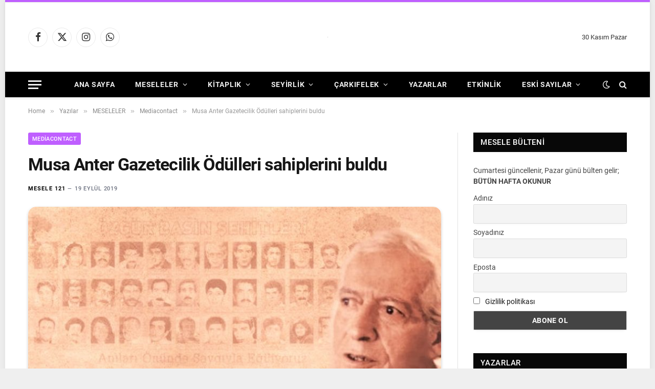

--- FILE ---
content_type: text/html; charset=UTF-8
request_url: https://www.mesele121.org/musa-anter-gazetecilik-odulleri-sahiplerini-buldu/
body_size: 171690
content:
<!DOCTYPE html><html dir="ltr" lang="tr" prefix="og: https://ogp.me/ns#" class="s-light site-s-light"><head><link rel="preconnect" href="https://fonts.gstatic.com" crossorigin /><link rel="dns-prefetch" href="https://fonts.gstatic.com" /><meta charset="UTF-8" /><meta name="viewport" content="width=device-width, initial-scale=1" /><title>Musa Anter Gazetecilik Ödülleri sahiplerini buldu - Mesele 121</title><link rel="preload" as="image" imagesrcset="https://www.mesele121.org/wp-content/uploads/2019/09/156878974557.jpg 800w, https://www.mesele121.org/wp-content/uploads/2019/09/156878974557-300x169.jpg 300w, https://www.mesele121.org/wp-content/uploads/2019/09/156878974557-768x432.jpg 768w" imagesizes="(max-width: 768px) 100vw, 768px" /><link rel="preload" as="font" href="https://www.mesele121.org/wp-content/themes/smart-mag/css/icons/fonts/ts-icons.woff2?v3.2" type="font/woff2" crossorigin="anonymous" /><style>img:is([sizes="auto" i],[sizes^="auto," i]){contain-intrinsic-size:3000px 1500px}</style><meta name="description" content="Bu yıl 27. düzenlenen ve 5 ayrı dalda verilen Musa Anter ve Özgür Basın Şehitleri Gazetecilik Ödülleri’nin kazananları belli oldu. Özgür Basın’a yıllarını veren üç isme de Onur Ödülü verildi. Ödüller Cumartesi günü düzenlenecek törenle sahiplerine takdim edilecek. Özgür Basın’ın bilge ismi Musa Anter’in (Apê Musa) 20 Eylül 1992’de Diyarbakır’da öldürülmesinin ardından gazetecilik alanında verilmeye" /><meta name="robots" content="max-image-preview:large" /><meta name="author" content="Mesele 121"/><link rel="canonical" href="https://www.mesele121.org/musa-anter-gazetecilik-odulleri-sahiplerini-buldu/" /><meta name="generator" content="All in One SEO (AIOSEO) 4.9.1" /><meta property="og:locale" content="tr_TR" /><meta property="og:site_name" content="Mesele121 - Mesele Kitap dergisinin 121. sayısı" /><meta property="og:type" content="article" /><meta property="og:title" content="Musa Anter Gazetecilik Ödülleri sahiplerini buldu - Mesele 121" /><meta property="og:description" content="Bu yıl 27. düzenlenen ve 5 ayrı dalda verilen Musa Anter ve Özgür Basın Şehitleri Gazetecilik Ödülleri’nin kazananları belli oldu. Özgür Basın’a yıllarını veren üç isme de Onur Ödülü verildi. Ödüller Cumartesi günü düzenlenecek törenle sahiplerine takdim edilecek. Özgür Basın’ın bilge ismi Musa Anter’in (Apê Musa) 20 Eylül 1992’de Diyarbakır’da öldürülmesinin ardından gazetecilik alanında verilmeye" /><meta property="og:url" content="https://www.mesele121.org/musa-anter-gazetecilik-odulleri-sahiplerini-buldu/" /><meta property="og:image" content="https://www.mesele121.org/wp-content/uploads/2019/09/156878974557.jpg" /><meta property="og:image:secure_url" content="https://www.mesele121.org/wp-content/uploads/2019/09/156878974557.jpg" /><meta property="og:image:width" content="800" /><meta property="og:image:height" content="450" /><meta property="article:published_time" content="2019-09-19T10:39:23+00:00" /><meta property="article:modified_time" content="2024-02-05T15:04:58+00:00" /><meta property="article:publisher" content="https://www.facebook.com/Mesele121" /><meta name="twitter:card" content="summary_large_image" /><meta name="twitter:site" content="@meseledergi" /><meta name="twitter:title" content="Musa Anter Gazetecilik Ödülleri sahiplerini buldu - Mesele 121" /><meta name="twitter:description" content="Bu yıl 27. düzenlenen ve 5 ayrı dalda verilen Musa Anter ve Özgür Basın Şehitleri Gazetecilik Ödülleri’nin kazananları belli oldu. Özgür Basın’a yıllarını veren üç isme de Onur Ödülü verildi. Ödüller Cumartesi günü düzenlenecek törenle sahiplerine takdim edilecek. Özgür Basın’ın bilge ismi Musa Anter’in (Apê Musa) 20 Eylül 1992’de Diyarbakır’da öldürülmesinin ardından gazetecilik alanında verilmeye" /><meta name="twitter:creator" content="@meseledergi" /><meta name="twitter:image" content="https://www.mesele121.org/wp-content/uploads/2019/09/156878974557.jpg" /><meta name="twitter:label1" content="Tarafından yazılmıştır" /><meta name="twitter:data1" content="Mesele 121" /><meta name="twitter:label2" content="Est. okuma zamanı" /><meta name="twitter:data2" content="6 dakika" /> <script type="application/ld+json" class="aioseo-schema">{"@context":"https:\/\/schema.org","@graph":[{"@type":"BlogPosting","@id":"https:\/\/www.mesele121.org\/musa-anter-gazetecilik-odulleri-sahiplerini-buldu\/#blogposting","name":"Musa Anter Gazetecilik \u00d6d\u00fclleri sahiplerini buldu - Mesele 121","headline":"Musa Anter Gazetecilik \u00d6d\u00fclleri sahiplerini buldu","author":{"@id":"https:\/\/www.mesele121.org\/author\/mesele\/#author"},"publisher":{"@id":"https:\/\/www.mesele121.org\/#organization"},"image":{"@type":"ImageObject","url":"https:\/\/www.mesele121.org\/wp-content\/uploads\/2019\/09\/156878974557.jpg","width":800,"height":450},"datePublished":"2019-09-19T10:39:23+03:00","dateModified":"2024-02-05T18:04:58+03:00","inLanguage":"tr-TR","mainEntityOfPage":{"@id":"https:\/\/www.mesele121.org\/musa-anter-gazetecilik-odulleri-sahiplerini-buldu\/#webpage"},"isPartOf":{"@id":"https:\/\/www.mesele121.org\/musa-anter-gazetecilik-odulleri-sahiplerini-buldu\/#webpage"},"articleSection":"Mediacontact, Mesele 121"},{"@type":"BreadcrumbList","@id":"https:\/\/www.mesele121.org\/musa-anter-gazetecilik-odulleri-sahiplerini-buldu\/#breadcrumblist","itemListElement":[{"@type":"ListItem","@id":"https:\/\/www.mesele121.org#listItem","position":1,"name":"Home","item":"https:\/\/www.mesele121.org","nextItem":{"@type":"ListItem","@id":"https:\/\/www.mesele121.org\/category\/yazilar\/#listItem","name":"Yaz\u0131lar"}},{"@type":"ListItem","@id":"https:\/\/www.mesele121.org\/category\/yazilar\/#listItem","position":2,"name":"Yaz\u0131lar","item":"https:\/\/www.mesele121.org\/category\/yazilar\/","nextItem":{"@type":"ListItem","@id":"https:\/\/www.mesele121.org\/category\/yazilar\/meseleler\/#listItem","name":"MESELELER"},"previousItem":{"@type":"ListItem","@id":"https:\/\/www.mesele121.org#listItem","name":"Home"}},{"@type":"ListItem","@id":"https:\/\/www.mesele121.org\/category\/yazilar\/meseleler\/#listItem","position":3,"name":"MESELELER","item":"https:\/\/www.mesele121.org\/category\/yazilar\/meseleler\/","nextItem":{"@type":"ListItem","@id":"https:\/\/www.mesele121.org\/category\/yazilar\/meseleler\/mediacontact\/#listItem","name":"Mediacontact"},"previousItem":{"@type":"ListItem","@id":"https:\/\/www.mesele121.org\/category\/yazilar\/#listItem","name":"Yaz\u0131lar"}},{"@type":"ListItem","@id":"https:\/\/www.mesele121.org\/category\/yazilar\/meseleler\/mediacontact\/#listItem","position":4,"name":"Mediacontact","item":"https:\/\/www.mesele121.org\/category\/yazilar\/meseleler\/mediacontact\/","nextItem":{"@type":"ListItem","@id":"https:\/\/www.mesele121.org\/musa-anter-gazetecilik-odulleri-sahiplerini-buldu\/#listItem","name":"Musa Anter Gazetecilik \u00d6d\u00fclleri sahiplerini buldu"},"previousItem":{"@type":"ListItem","@id":"https:\/\/www.mesele121.org\/category\/yazilar\/meseleler\/#listItem","name":"MESELELER"}},{"@type":"ListItem","@id":"https:\/\/www.mesele121.org\/musa-anter-gazetecilik-odulleri-sahiplerini-buldu\/#listItem","position":5,"name":"Musa Anter Gazetecilik \u00d6d\u00fclleri sahiplerini buldu","previousItem":{"@type":"ListItem","@id":"https:\/\/www.mesele121.org\/category\/yazilar\/meseleler\/mediacontact\/#listItem","name":"Mediacontact"}}]},{"@type":"Organization","@id":"https:\/\/www.mesele121.org\/#organization","name":"Mesele121","description":"Mesele Kitap dergisinin 121. say\u0131s\u0131","url":"https:\/\/www.mesele121.org\/","telephone":"+905425245569","logo":{"@type":"ImageObject","url":"https:\/\/www.mesele121.org\/wp-content\/uploads\/2023\/09\/mesele121-logo-retina.png","@id":"https:\/\/www.mesele121.org\/musa-anter-gazetecilik-odulleri-sahiplerini-buldu\/#organizationLogo","width":580,"height":192},"image":{"@id":"https:\/\/www.mesele121.org\/musa-anter-gazetecilik-odulleri-sahiplerini-buldu\/#organizationLogo"},"sameAs":["https:\/\/www.facebook.com\/Mesele121","https:\/\/twitter.com\/meseledergi","https:\/\/www.instagram.com\/mesele121org\/"]},{"@type":"Person","@id":"https:\/\/www.mesele121.org\/author\/mesele\/#author","url":"https:\/\/www.mesele121.org\/author\/mesele\/","name":"Mesele 121"},{"@type":"WebPage","@id":"https:\/\/www.mesele121.org\/musa-anter-gazetecilik-odulleri-sahiplerini-buldu\/#webpage","url":"https:\/\/www.mesele121.org\/musa-anter-gazetecilik-odulleri-sahiplerini-buldu\/","name":"Musa Anter Gazetecilik \u00d6d\u00fclleri sahiplerini buldu - Mesele 121","description":"Bu y\u0131l 27. d\u00fczenlenen ve 5 ayr\u0131 dalda verilen Musa Anter ve \u00d6zg\u00fcr Bas\u0131n \u015eehitleri Gazetecilik \u00d6d\u00fclleri\u2019nin kazananlar\u0131 belli oldu. \u00d6zg\u00fcr Bas\u0131n\u2019a y\u0131llar\u0131n\u0131 veren \u00fc\u00e7 isme de Onur \u00d6d\u00fcl\u00fc verildi. \u00d6d\u00fcller Cumartesi g\u00fcn\u00fc d\u00fczenlenecek t\u00f6renle sahiplerine takdim edilecek. \u00d6zg\u00fcr Bas\u0131n\u2019\u0131n bilge ismi Musa Anter\u2019in (Ap\u00ea Musa) 20 Eyl\u00fcl 1992\u2019de Diyarbak\u0131r\u2019da \u00f6ld\u00fcr\u00fclmesinin ard\u0131ndan gazetecilik alan\u0131nda verilmeye","inLanguage":"tr-TR","isPartOf":{"@id":"https:\/\/www.mesele121.org\/#website"},"breadcrumb":{"@id":"https:\/\/www.mesele121.org\/musa-anter-gazetecilik-odulleri-sahiplerini-buldu\/#breadcrumblist"},"author":{"@id":"https:\/\/www.mesele121.org\/author\/mesele\/#author"},"creator":{"@id":"https:\/\/www.mesele121.org\/author\/mesele\/#author"},"image":{"@type":"ImageObject","url":"https:\/\/www.mesele121.org\/wp-content\/uploads\/2019\/09\/156878974557.jpg","@id":"https:\/\/www.mesele121.org\/musa-anter-gazetecilik-odulleri-sahiplerini-buldu\/#mainImage","width":800,"height":450},"primaryImageOfPage":{"@id":"https:\/\/www.mesele121.org\/musa-anter-gazetecilik-odulleri-sahiplerini-buldu\/#mainImage"},"datePublished":"2019-09-19T10:39:23+03:00","dateModified":"2024-02-05T18:04:58+03:00"},{"@type":"WebSite","@id":"https:\/\/www.mesele121.org\/#website","url":"https:\/\/www.mesele121.org\/","name":"Mesele121","alternateName":"MSL121","description":"Mesele Kitap dergisinin 121. say\u0131s\u0131","inLanguage":"tr-TR","publisher":{"@id":"https:\/\/www.mesele121.org\/#organization"}}]}</script> <link rel="alternate" type="application/rss+xml" title="Mesele121 &raquo; akışı" href="https://www.mesele121.org/feed/" /><link rel="alternate" type="application/rss+xml" title="Mesele121 &raquo; yorum akışı" href="https://www.mesele121.org/comments/feed/" /><link rel="alternate" type="text/calendar" title="iCal İçerik Kaynağı Mesele121 &raquo;" href="https://www.mesele121.org/etkinlikler/?ical=1" />
 <script data-cfasync="false" data-wpfc-render="false" type="text/javascript" src="//www.googletagmanager.com/gtag/js?id=G-K91XRK7SSX" id="fbc75095e73df14ea2408b65ace920ef" async></script> <script data-cfasync="false" data-wpfc-render="false" type="text/javascript">var mi_version = '9.10.0';
				var mi_track_user = true;
				var mi_no_track_reason = '';
								var MonsterInsightsDefaultLocations = {"page_location":"https:\/\/www.mesele121.org\/musa-anter-gazetecilik-odulleri-sahiplerini-buldu\/"};
								if ( typeof MonsterInsightsPrivacyGuardFilter === 'function' ) {
					var MonsterInsightsLocations = (typeof MonsterInsightsExcludeQuery === 'object') ? MonsterInsightsPrivacyGuardFilter( MonsterInsightsExcludeQuery ) : MonsterInsightsPrivacyGuardFilter( MonsterInsightsDefaultLocations );
				} else {
					var MonsterInsightsLocations = (typeof MonsterInsightsExcludeQuery === 'object') ? MonsterInsightsExcludeQuery : MonsterInsightsDefaultLocations;
				}

								var disableStrs = [
										'ga-disable-G-K91XRK7SSX',
									];

				/* Function to detect opted out users */
				function __gtagTrackerIsOptedOut() {
					for (var index = 0; index < disableStrs.length; index++) {
						if (document.cookie.indexOf(disableStrs[index] + '=true') > -1) {
							return true;
						}
					}

					return false;
				}

				/* Disable tracking if the opt-out cookie exists. */
				if (__gtagTrackerIsOptedOut()) {
					for (var index = 0; index < disableStrs.length; index++) {
						window[disableStrs[index]] = true;
					}
				}

				/* Opt-out function */
				function __gtagTrackerOptout() {
					for (var index = 0; index < disableStrs.length; index++) {
						document.cookie = disableStrs[index] + '=true; expires=Thu, 31 Dec 2099 23:59:59 UTC; path=/';
						window[disableStrs[index]] = true;
					}
				}

				if ('undefined' === typeof gaOptout) {
					function gaOptout() {
						__gtagTrackerOptout();
					}
				}
								window.dataLayer = window.dataLayer || [];

				window.MonsterInsightsDualTracker = {
					helpers: {},
					trackers: {},
				};
				if (mi_track_user) {
					function __gtagDataLayer() {
						dataLayer.push(arguments);
					}

					function __gtagTracker(type, name, parameters) {
						if (!parameters) {
							parameters = {};
						}

						if (parameters.send_to) {
							__gtagDataLayer.apply(null, arguments);
							return;
						}

						if (type === 'event') {
														parameters.send_to = monsterinsights_frontend.v4_id;
							var hookName = name;
							if (typeof parameters['event_category'] !== 'undefined') {
								hookName = parameters['event_category'] + ':' + name;
							}

							if (typeof MonsterInsightsDualTracker.trackers[hookName] !== 'undefined') {
								MonsterInsightsDualTracker.trackers[hookName](parameters);
							} else {
								__gtagDataLayer('event', name, parameters);
							}
							
						} else {
							__gtagDataLayer.apply(null, arguments);
						}
					}

					__gtagTracker('js', new Date());
					__gtagTracker('set', {
						'developer_id.dZGIzZG': true,
											});
					if ( MonsterInsightsLocations.page_location ) {
						__gtagTracker('set', MonsterInsightsLocations);
					}
										__gtagTracker('config', 'G-K91XRK7SSX', {"forceSSL":"true","link_attribution":"true"} );
										window.gtag = __gtagTracker;										(function () {
						/* https://developers.google.com/analytics/devguides/collection/analyticsjs/ */
						/* ga and __gaTracker compatibility shim. */
						var noopfn = function () {
							return null;
						};
						var newtracker = function () {
							return new Tracker();
						};
						var Tracker = function () {
							return null;
						};
						var p = Tracker.prototype;
						p.get = noopfn;
						p.set = noopfn;
						p.send = function () {
							var args = Array.prototype.slice.call(arguments);
							args.unshift('send');
							__gaTracker.apply(null, args);
						};
						var __gaTracker = function () {
							var len = arguments.length;
							if (len === 0) {
								return;
							}
							var f = arguments[len - 1];
							if (typeof f !== 'object' || f === null || typeof f.hitCallback !== 'function') {
								if ('send' === arguments[0]) {
									var hitConverted, hitObject = false, action;
									if ('event' === arguments[1]) {
										if ('undefined' !== typeof arguments[3]) {
											hitObject = {
												'eventAction': arguments[3],
												'eventCategory': arguments[2],
												'eventLabel': arguments[4],
												'value': arguments[5] ? arguments[5] : 1,
											}
										}
									}
									if ('pageview' === arguments[1]) {
										if ('undefined' !== typeof arguments[2]) {
											hitObject = {
												'eventAction': 'page_view',
												'page_path': arguments[2],
											}
										}
									}
									if (typeof arguments[2] === 'object') {
										hitObject = arguments[2];
									}
									if (typeof arguments[5] === 'object') {
										Object.assign(hitObject, arguments[5]);
									}
									if ('undefined' !== typeof arguments[1].hitType) {
										hitObject = arguments[1];
										if ('pageview' === hitObject.hitType) {
											hitObject.eventAction = 'page_view';
										}
									}
									if (hitObject) {
										action = 'timing' === arguments[1].hitType ? 'timing_complete' : hitObject.eventAction;
										hitConverted = mapArgs(hitObject);
										__gtagTracker('event', action, hitConverted);
									}
								}
								return;
							}

							function mapArgs(args) {
								var arg, hit = {};
								var gaMap = {
									'eventCategory': 'event_category',
									'eventAction': 'event_action',
									'eventLabel': 'event_label',
									'eventValue': 'event_value',
									'nonInteraction': 'non_interaction',
									'timingCategory': 'event_category',
									'timingVar': 'name',
									'timingValue': 'value',
									'timingLabel': 'event_label',
									'page': 'page_path',
									'location': 'page_location',
									'title': 'page_title',
									'referrer' : 'page_referrer',
								};
								for (arg in args) {
																		if (!(!args.hasOwnProperty(arg) || !gaMap.hasOwnProperty(arg))) {
										hit[gaMap[arg]] = args[arg];
									} else {
										hit[arg] = args[arg];
									}
								}
								return hit;
							}

							try {
								f.hitCallback();
							} catch (ex) {
							}
						};
						__gaTracker.create = newtracker;
						__gaTracker.getByName = newtracker;
						__gaTracker.getAll = function () {
							return [];
						};
						__gaTracker.remove = noopfn;
						__gaTracker.loaded = true;
						window['__gaTracker'] = __gaTracker;
					})();
									} else {
										console.log("");
					(function () {
						function __gtagTracker() {
							return null;
						}

						window['__gtagTracker'] = __gtagTracker;
						window['gtag'] = __gtagTracker;
					})();
									}</script> <style id="litespeed-cache-dummy-css"></style><style id="wp-block-library-css">@charset "UTF-8";.wp-block-archives{box-sizing:border-box}.wp-block-archives-dropdown label{display:block}.wp-block-avatar{line-height:0}.wp-block-avatar,.wp-block-avatar img{box-sizing:border-box}.wp-block-avatar.aligncenter{text-align:center}.wp-block-audio{box-sizing:border-box}.wp-block-audio :where(figcaption){margin-bottom:1em;margin-top:.5em}.wp-block-audio audio{min-width:300px;width:100%}.wp-block-button__link{align-content:center;box-sizing:border-box;cursor:pointer;display:inline-block;height:100%;text-align:center;word-break:break-word}.wp-block-button__link.aligncenter{text-align:center}.wp-block-button__link.alignright{text-align:right}:where(.wp-block-button__link){border-radius:9999px;box-shadow:none;padding:calc(.667em + 2px) calc(1.333em + 2px);text-decoration:none}.wp-block-button[style*=text-decoration] .wp-block-button__link{text-decoration:inherit}.wp-block-buttons>.wp-block-button.has-custom-width{max-width:none}.wp-block-buttons>.wp-block-button.has-custom-width .wp-block-button__link{width:100%}.wp-block-buttons>.wp-block-button.has-custom-font-size .wp-block-button__link{font-size:inherit}.wp-block-buttons>.wp-block-button.wp-block-button__width-25{width:calc(25% - var(--wp--style--block-gap, .5em)*.75)}.wp-block-buttons>.wp-block-button.wp-block-button__width-50{width:calc(50% - var(--wp--style--block-gap, .5em)*.5)}.wp-block-buttons>.wp-block-button.wp-block-button__width-75{width:calc(75% - var(--wp--style--block-gap, .5em)*.25)}.wp-block-buttons>.wp-block-button.wp-block-button__width-100{flex-basis:100%;width:100%}.wp-block-buttons.is-vertical>.wp-block-button.wp-block-button__width-25{width:25%}.wp-block-buttons.is-vertical>.wp-block-button.wp-block-button__width-50{width:50%}.wp-block-buttons.is-vertical>.wp-block-button.wp-block-button__width-75{width:75%}.wp-block-button.is-style-squared,.wp-block-button__link.wp-block-button.is-style-squared{border-radius:0}.wp-block-button.no-border-radius,.wp-block-button__link.no-border-radius{border-radius:0!important}:root :where(.wp-block-button .wp-block-button__link.is-style-outline),:root :where(.wp-block-button.is-style-outline>.wp-block-button__link){border:2px solid;padding:.667em 1.333em}:root :where(.wp-block-button .wp-block-button__link.is-style-outline:not(.has-text-color)),:root :where(.wp-block-button.is-style-outline>.wp-block-button__link:not(.has-text-color)){color:currentColor}:root :where(.wp-block-button .wp-block-button__link.is-style-outline:not(.has-background)),:root :where(.wp-block-button.is-style-outline>.wp-block-button__link:not(.has-background)){background-color:initial;background-image:none}.wp-block-buttons{box-sizing:border-box}.wp-block-buttons.is-vertical{flex-direction:column}.wp-block-buttons.is-vertical>.wp-block-button:last-child{margin-bottom:0}.wp-block-buttons>.wp-block-button{display:inline-block;margin:0}.wp-block-buttons.is-content-justification-left{justify-content:flex-start}.wp-block-buttons.is-content-justification-left.is-vertical{align-items:flex-start}.wp-block-buttons.is-content-justification-center{justify-content:center}.wp-block-buttons.is-content-justification-center.is-vertical{align-items:center}.wp-block-buttons.is-content-justification-right{justify-content:flex-end}.wp-block-buttons.is-content-justification-right.is-vertical{align-items:flex-end}.wp-block-buttons.is-content-justification-space-between{justify-content:space-between}.wp-block-buttons.aligncenter{text-align:center}.wp-block-buttons:not(.is-content-justification-space-between,.is-content-justification-right,.is-content-justification-left,.is-content-justification-center) .wp-block-button.aligncenter{margin-left:auto;margin-right:auto;width:100%}.wp-block-buttons[style*=text-decoration] .wp-block-button,.wp-block-buttons[style*=text-decoration] .wp-block-button__link{text-decoration:inherit}.wp-block-buttons.has-custom-font-size .wp-block-button__link{font-size:inherit}.wp-block-buttons .wp-block-button__link{width:100%}.wp-block-button.aligncenter,.wp-block-calendar{text-align:center}.wp-block-calendar td,.wp-block-calendar th{border:1px solid;padding:.25em}.wp-block-calendar th{font-weight:400}.wp-block-calendar caption{background-color:inherit}.wp-block-calendar table{border-collapse:collapse;width:100%}.wp-block-calendar table:where(:not(.has-text-color)){color:#40464d}.wp-block-calendar table:where(:not(.has-text-color)) td,.wp-block-calendar table:where(:not(.has-text-color)) th{border-color:#ddd}.wp-block-calendar table.has-background th{background-color:inherit}.wp-block-calendar table.has-text-color th{color:inherit}:where(.wp-block-calendar table:not(.has-background) th){background:#ddd}.wp-block-categories{box-sizing:border-box}.wp-block-categories.alignleft{margin-right:2em}.wp-block-categories.alignright{margin-left:2em}.wp-block-categories.wp-block-categories-dropdown.aligncenter{text-align:center}.wp-block-categories .wp-block-categories__label{display:block;width:100%}.wp-block-code{box-sizing:border-box}.wp-block-code code{
  /*!rtl:begin:ignore*/direction:ltr;display:block;font-family:inherit;overflow-wrap:break-word;text-align:initial;white-space:pre-wrap
  /*!rtl:end:ignore*/}.wp-block-columns{align-items:normal!important;box-sizing:border-box;display:flex;flex-wrap:wrap!important}@media (min-width:782px){.wp-block-columns{flex-wrap:nowrap!important}}.wp-block-columns.are-vertically-aligned-top{align-items:flex-start}.wp-block-columns.are-vertically-aligned-center{align-items:center}.wp-block-columns.are-vertically-aligned-bottom{align-items:flex-end}@media (max-width:781px){.wp-block-columns:not(.is-not-stacked-on-mobile)>.wp-block-column{flex-basis:100%!important}}@media (min-width:782px){.wp-block-columns:not(.is-not-stacked-on-mobile)>.wp-block-column{flex-basis:0;flex-grow:1}.wp-block-columns:not(.is-not-stacked-on-mobile)>.wp-block-column[style*=flex-basis]{flex-grow:0}}.wp-block-columns.is-not-stacked-on-mobile{flex-wrap:nowrap!important}.wp-block-columns.is-not-stacked-on-mobile>.wp-block-column{flex-basis:0;flex-grow:1}.wp-block-columns.is-not-stacked-on-mobile>.wp-block-column[style*=flex-basis]{flex-grow:0}:where(.wp-block-columns){margin-bottom:1.75em}:where(.wp-block-columns.has-background){padding:1.25em 2.375em}.wp-block-column{flex-grow:1;min-width:0;overflow-wrap:break-word;word-break:break-word}.wp-block-column.is-vertically-aligned-top{align-self:flex-start}.wp-block-column.is-vertically-aligned-center{align-self:center}.wp-block-column.is-vertically-aligned-bottom{align-self:flex-end}.wp-block-column.is-vertically-aligned-stretch{align-self:stretch}.wp-block-column.is-vertically-aligned-bottom,.wp-block-column.is-vertically-aligned-center,.wp-block-column.is-vertically-aligned-top{width:100%}.wp-block-post-comments{box-sizing:border-box}.wp-block-post-comments .alignleft{float:left}.wp-block-post-comments .alignright{float:right}.wp-block-post-comments .navigation:after{clear:both;content:"";display:table}.wp-block-post-comments .commentlist{clear:both;list-style:none;margin:0;padding:0}.wp-block-post-comments .commentlist .comment{min-height:2.25em;padding-left:3.25em}.wp-block-post-comments .commentlist .comment p{font-size:1em;line-height:1.8;margin:1em 0}.wp-block-post-comments .commentlist .children{list-style:none;margin:0;padding:0}.wp-block-post-comments .comment-author{line-height:1.5}.wp-block-post-comments .comment-author .avatar{border-radius:1.5em;display:block;float:left;height:2.5em;margin-right:.75em;margin-top:.5em;width:2.5em}.wp-block-post-comments .comment-author cite{font-style:normal}.wp-block-post-comments .comment-meta{font-size:.875em;line-height:1.5}.wp-block-post-comments .comment-meta b{font-weight:400}.wp-block-post-comments .comment-meta .comment-awaiting-moderation{display:block;margin-bottom:1em;margin-top:1em}.wp-block-post-comments .comment-body .commentmetadata{font-size:.875em}.wp-block-post-comments .comment-form-author label,.wp-block-post-comments .comment-form-comment label,.wp-block-post-comments .comment-form-email label,.wp-block-post-comments .comment-form-url label{display:block;margin-bottom:.25em}.wp-block-post-comments .comment-form input:not([type=submit]):not([type=checkbox]),.wp-block-post-comments .comment-form textarea{box-sizing:border-box;display:block;width:100%}.wp-block-post-comments .comment-form-cookies-consent{display:flex;gap:.25em}.wp-block-post-comments .comment-form-cookies-consent #wp-comment-cookies-consent{margin-top:.35em}.wp-block-post-comments .comment-reply-title{margin-bottom:0}.wp-block-post-comments .comment-reply-title :where(small){font-size:var(--wp--preset--font-size--medium,smaller);margin-left:.5em}.wp-block-post-comments .reply{font-size:.875em;margin-bottom:1.4em}.wp-block-post-comments input:not([type=submit]),.wp-block-post-comments textarea{border:1px solid #949494;font-family:inherit;font-size:1em}.wp-block-post-comments input:not([type=submit]):not([type=checkbox]),.wp-block-post-comments textarea{padding:calc(.667em + 2px)}:where(.wp-block-post-comments input[type=submit]){border:none}.wp-block-comments{box-sizing:border-box}.wp-block-comments-pagination>.wp-block-comments-pagination-next,.wp-block-comments-pagination>.wp-block-comments-pagination-numbers,.wp-block-comments-pagination>.wp-block-comments-pagination-previous{font-size:inherit;margin-bottom:.5em;margin-right:.5em}.wp-block-comments-pagination>.wp-block-comments-pagination-next:last-child,.wp-block-comments-pagination>.wp-block-comments-pagination-numbers:last-child,.wp-block-comments-pagination>.wp-block-comments-pagination-previous:last-child{margin-right:0}.wp-block-comments-pagination .wp-block-comments-pagination-previous-arrow{display:inline-block;margin-right:1ch}.wp-block-comments-pagination .wp-block-comments-pagination-previous-arrow:not(.is-arrow-chevron){transform:scaleX(1)}.wp-block-comments-pagination .wp-block-comments-pagination-next-arrow{display:inline-block;margin-left:1ch}.wp-block-comments-pagination .wp-block-comments-pagination-next-arrow:not(.is-arrow-chevron){transform:scaleX(1)}.wp-block-comments-pagination.aligncenter{justify-content:center}.wp-block-comment-template{box-sizing:border-box;list-style:none;margin-bottom:0;max-width:100%;padding:0}.wp-block-comment-template li{clear:both}.wp-block-comment-template ol{list-style:none;margin-bottom:0;max-width:100%;padding-left:2rem}.wp-block-comment-template.alignleft{float:left}.wp-block-comment-template.aligncenter{margin-left:auto;margin-right:auto;width:fit-content}.wp-block-comment-template.alignright{float:right}.wp-block-comment-date{box-sizing:border-box}.comment-awaiting-moderation{display:block;font-size:.875em;line-height:1.5}.wp-block-comment-author-name,.wp-block-comment-content,.wp-block-comment-edit-link,.wp-block-comment-reply-link{box-sizing:border-box}.wp-block-cover,.wp-block-cover-image{align-items:center;background-position:50%;box-sizing:border-box;display:flex;justify-content:center;min-height:430px;overflow:hidden;overflow:clip;padding:1em;position:relative}.wp-block-cover .has-background-dim:not([class*=-background-color]),.wp-block-cover-image .has-background-dim:not([class*=-background-color]),.wp-block-cover-image.has-background-dim:not([class*=-background-color]),.wp-block-cover.has-background-dim:not([class*=-background-color]){background-color:#000}.wp-block-cover .has-background-dim.has-background-gradient,.wp-block-cover-image .has-background-dim.has-background-gradient{background-color:initial}.wp-block-cover-image.has-background-dim:before,.wp-block-cover.has-background-dim:before{background-color:inherit;content:""}.wp-block-cover .wp-block-cover__background,.wp-block-cover .wp-block-cover__gradient-background,.wp-block-cover-image .wp-block-cover__background,.wp-block-cover-image .wp-block-cover__gradient-background,.wp-block-cover-image.has-background-dim:not(.has-background-gradient):before,.wp-block-cover.has-background-dim:not(.has-background-gradient):before{bottom:0;left:0;opacity:.5;position:absolute;right:0;top:0}.wp-block-cover-image.has-background-dim.has-background-dim-10 .wp-block-cover__background,.wp-block-cover-image.has-background-dim.has-background-dim-10 .wp-block-cover__gradient-background,.wp-block-cover-image.has-background-dim.has-background-dim-10:not(.has-background-gradient):before,.wp-block-cover.has-background-dim.has-background-dim-10 .wp-block-cover__background,.wp-block-cover.has-background-dim.has-background-dim-10 .wp-block-cover__gradient-background,.wp-block-cover.has-background-dim.has-background-dim-10:not(.has-background-gradient):before{opacity:.1}.wp-block-cover-image.has-background-dim.has-background-dim-20 .wp-block-cover__background,.wp-block-cover-image.has-background-dim.has-background-dim-20 .wp-block-cover__gradient-background,.wp-block-cover-image.has-background-dim.has-background-dim-20:not(.has-background-gradient):before,.wp-block-cover.has-background-dim.has-background-dim-20 .wp-block-cover__background,.wp-block-cover.has-background-dim.has-background-dim-20 .wp-block-cover__gradient-background,.wp-block-cover.has-background-dim.has-background-dim-20:not(.has-background-gradient):before{opacity:.2}.wp-block-cover-image.has-background-dim.has-background-dim-30 .wp-block-cover__background,.wp-block-cover-image.has-background-dim.has-background-dim-30 .wp-block-cover__gradient-background,.wp-block-cover-image.has-background-dim.has-background-dim-30:not(.has-background-gradient):before,.wp-block-cover.has-background-dim.has-background-dim-30 .wp-block-cover__background,.wp-block-cover.has-background-dim.has-background-dim-30 .wp-block-cover__gradient-background,.wp-block-cover.has-background-dim.has-background-dim-30:not(.has-background-gradient):before{opacity:.3}.wp-block-cover-image.has-background-dim.has-background-dim-40 .wp-block-cover__background,.wp-block-cover-image.has-background-dim.has-background-dim-40 .wp-block-cover__gradient-background,.wp-block-cover-image.has-background-dim.has-background-dim-40:not(.has-background-gradient):before,.wp-block-cover.has-background-dim.has-background-dim-40 .wp-block-cover__background,.wp-block-cover.has-background-dim.has-background-dim-40 .wp-block-cover__gradient-background,.wp-block-cover.has-background-dim.has-background-dim-40:not(.has-background-gradient):before{opacity:.4}.wp-block-cover-image.has-background-dim.has-background-dim-50 .wp-block-cover__background,.wp-block-cover-image.has-background-dim.has-background-dim-50 .wp-block-cover__gradient-background,.wp-block-cover-image.has-background-dim.has-background-dim-50:not(.has-background-gradient):before,.wp-block-cover.has-background-dim.has-background-dim-50 .wp-block-cover__background,.wp-block-cover.has-background-dim.has-background-dim-50 .wp-block-cover__gradient-background,.wp-block-cover.has-background-dim.has-background-dim-50:not(.has-background-gradient):before{opacity:.5}.wp-block-cover-image.has-background-dim.has-background-dim-60 .wp-block-cover__background,.wp-block-cover-image.has-background-dim.has-background-dim-60 .wp-block-cover__gradient-background,.wp-block-cover-image.has-background-dim.has-background-dim-60:not(.has-background-gradient):before,.wp-block-cover.has-background-dim.has-background-dim-60 .wp-block-cover__background,.wp-block-cover.has-background-dim.has-background-dim-60 .wp-block-cover__gradient-background,.wp-block-cover.has-background-dim.has-background-dim-60:not(.has-background-gradient):before{opacity:.6}.wp-block-cover-image.has-background-dim.has-background-dim-70 .wp-block-cover__background,.wp-block-cover-image.has-background-dim.has-background-dim-70 .wp-block-cover__gradient-background,.wp-block-cover-image.has-background-dim.has-background-dim-70:not(.has-background-gradient):before,.wp-block-cover.has-background-dim.has-background-dim-70 .wp-block-cover__background,.wp-block-cover.has-background-dim.has-background-dim-70 .wp-block-cover__gradient-background,.wp-block-cover.has-background-dim.has-background-dim-70:not(.has-background-gradient):before{opacity:.7}.wp-block-cover-image.has-background-dim.has-background-dim-80 .wp-block-cover__background,.wp-block-cover-image.has-background-dim.has-background-dim-80 .wp-block-cover__gradient-background,.wp-block-cover-image.has-background-dim.has-background-dim-80:not(.has-background-gradient):before,.wp-block-cover.has-background-dim.has-background-dim-80 .wp-block-cover__background,.wp-block-cover.has-background-dim.has-background-dim-80 .wp-block-cover__gradient-background,.wp-block-cover.has-background-dim.has-background-dim-80:not(.has-background-gradient):before{opacity:.8}.wp-block-cover-image.has-background-dim.has-background-dim-90 .wp-block-cover__background,.wp-block-cover-image.has-background-dim.has-background-dim-90 .wp-block-cover__gradient-background,.wp-block-cover-image.has-background-dim.has-background-dim-90:not(.has-background-gradient):before,.wp-block-cover.has-background-dim.has-background-dim-90 .wp-block-cover__background,.wp-block-cover.has-background-dim.has-background-dim-90 .wp-block-cover__gradient-background,.wp-block-cover.has-background-dim.has-background-dim-90:not(.has-background-gradient):before{opacity:.9}.wp-block-cover-image.has-background-dim.has-background-dim-100 .wp-block-cover__background,.wp-block-cover-image.has-background-dim.has-background-dim-100 .wp-block-cover__gradient-background,.wp-block-cover-image.has-background-dim.has-background-dim-100:not(.has-background-gradient):before,.wp-block-cover.has-background-dim.has-background-dim-100 .wp-block-cover__background,.wp-block-cover.has-background-dim.has-background-dim-100 .wp-block-cover__gradient-background,.wp-block-cover.has-background-dim.has-background-dim-100:not(.has-background-gradient):before{opacity:1}.wp-block-cover .wp-block-cover__background.has-background-dim.has-background-dim-0,.wp-block-cover .wp-block-cover__gradient-background.has-background-dim.has-background-dim-0,.wp-block-cover-image .wp-block-cover__background.has-background-dim.has-background-dim-0,.wp-block-cover-image .wp-block-cover__gradient-background.has-background-dim.has-background-dim-0{opacity:0}.wp-block-cover .wp-block-cover__background.has-background-dim.has-background-dim-10,.wp-block-cover .wp-block-cover__gradient-background.has-background-dim.has-background-dim-10,.wp-block-cover-image .wp-block-cover__background.has-background-dim.has-background-dim-10,.wp-block-cover-image .wp-block-cover__gradient-background.has-background-dim.has-background-dim-10{opacity:.1}.wp-block-cover .wp-block-cover__background.has-background-dim.has-background-dim-20,.wp-block-cover .wp-block-cover__gradient-background.has-background-dim.has-background-dim-20,.wp-block-cover-image .wp-block-cover__background.has-background-dim.has-background-dim-20,.wp-block-cover-image .wp-block-cover__gradient-background.has-background-dim.has-background-dim-20{opacity:.2}.wp-block-cover .wp-block-cover__background.has-background-dim.has-background-dim-30,.wp-block-cover .wp-block-cover__gradient-background.has-background-dim.has-background-dim-30,.wp-block-cover-image .wp-block-cover__background.has-background-dim.has-background-dim-30,.wp-block-cover-image .wp-block-cover__gradient-background.has-background-dim.has-background-dim-30{opacity:.3}.wp-block-cover .wp-block-cover__background.has-background-dim.has-background-dim-40,.wp-block-cover .wp-block-cover__gradient-background.has-background-dim.has-background-dim-40,.wp-block-cover-image .wp-block-cover__background.has-background-dim.has-background-dim-40,.wp-block-cover-image .wp-block-cover__gradient-background.has-background-dim.has-background-dim-40{opacity:.4}.wp-block-cover .wp-block-cover__background.has-background-dim.has-background-dim-50,.wp-block-cover .wp-block-cover__gradient-background.has-background-dim.has-background-dim-50,.wp-block-cover-image .wp-block-cover__background.has-background-dim.has-background-dim-50,.wp-block-cover-image .wp-block-cover__gradient-background.has-background-dim.has-background-dim-50{opacity:.5}.wp-block-cover .wp-block-cover__background.has-background-dim.has-background-dim-60,.wp-block-cover .wp-block-cover__gradient-background.has-background-dim.has-background-dim-60,.wp-block-cover-image .wp-block-cover__background.has-background-dim.has-background-dim-60,.wp-block-cover-image .wp-block-cover__gradient-background.has-background-dim.has-background-dim-60{opacity:.6}.wp-block-cover .wp-block-cover__background.has-background-dim.has-background-dim-70,.wp-block-cover .wp-block-cover__gradient-background.has-background-dim.has-background-dim-70,.wp-block-cover-image .wp-block-cover__background.has-background-dim.has-background-dim-70,.wp-block-cover-image .wp-block-cover__gradient-background.has-background-dim.has-background-dim-70{opacity:.7}.wp-block-cover .wp-block-cover__background.has-background-dim.has-background-dim-80,.wp-block-cover .wp-block-cover__gradient-background.has-background-dim.has-background-dim-80,.wp-block-cover-image .wp-block-cover__background.has-background-dim.has-background-dim-80,.wp-block-cover-image .wp-block-cover__gradient-background.has-background-dim.has-background-dim-80{opacity:.8}.wp-block-cover .wp-block-cover__background.has-background-dim.has-background-dim-90,.wp-block-cover .wp-block-cover__gradient-background.has-background-dim.has-background-dim-90,.wp-block-cover-image .wp-block-cover__background.has-background-dim.has-background-dim-90,.wp-block-cover-image .wp-block-cover__gradient-background.has-background-dim.has-background-dim-90{opacity:.9}.wp-block-cover .wp-block-cover__background.has-background-dim.has-background-dim-100,.wp-block-cover .wp-block-cover__gradient-background.has-background-dim.has-background-dim-100,.wp-block-cover-image .wp-block-cover__background.has-background-dim.has-background-dim-100,.wp-block-cover-image .wp-block-cover__gradient-background.has-background-dim.has-background-dim-100{opacity:1}.wp-block-cover-image.alignleft,.wp-block-cover-image.alignright,.wp-block-cover.alignleft,.wp-block-cover.alignright{max-width:420px;width:100%}.wp-block-cover-image.aligncenter,.wp-block-cover-image.alignleft,.wp-block-cover-image.alignright,.wp-block-cover.aligncenter,.wp-block-cover.alignleft,.wp-block-cover.alignright{display:flex}.wp-block-cover .wp-block-cover__inner-container,.wp-block-cover-image .wp-block-cover__inner-container{color:inherit;position:relative;width:100%}.wp-block-cover-image.is-position-top-left,.wp-block-cover.is-position-top-left{align-items:flex-start;justify-content:flex-start}.wp-block-cover-image.is-position-top-center,.wp-block-cover.is-position-top-center{align-items:flex-start;justify-content:center}.wp-block-cover-image.is-position-top-right,.wp-block-cover.is-position-top-right{align-items:flex-start;justify-content:flex-end}.wp-block-cover-image.is-position-center-left,.wp-block-cover.is-position-center-left{align-items:center;justify-content:flex-start}.wp-block-cover-image.is-position-center-center,.wp-block-cover.is-position-center-center{align-items:center;justify-content:center}.wp-block-cover-image.is-position-center-right,.wp-block-cover.is-position-center-right{align-items:center;justify-content:flex-end}.wp-block-cover-image.is-position-bottom-left,.wp-block-cover.is-position-bottom-left{align-items:flex-end;justify-content:flex-start}.wp-block-cover-image.is-position-bottom-center,.wp-block-cover.is-position-bottom-center{align-items:flex-end;justify-content:center}.wp-block-cover-image.is-position-bottom-right,.wp-block-cover.is-position-bottom-right{align-items:flex-end;justify-content:flex-end}.wp-block-cover-image.has-custom-content-position.has-custom-content-position .wp-block-cover__inner-container,.wp-block-cover.has-custom-content-position.has-custom-content-position .wp-block-cover__inner-container{margin:0}.wp-block-cover-image.has-custom-content-position.has-custom-content-position.is-position-bottom-left .wp-block-cover__inner-container,.wp-block-cover-image.has-custom-content-position.has-custom-content-position.is-position-bottom-right .wp-block-cover__inner-container,.wp-block-cover-image.has-custom-content-position.has-custom-content-position.is-position-center-left .wp-block-cover__inner-container,.wp-block-cover-image.has-custom-content-position.has-custom-content-position.is-position-center-right .wp-block-cover__inner-container,.wp-block-cover-image.has-custom-content-position.has-custom-content-position.is-position-top-left .wp-block-cover__inner-container,.wp-block-cover-image.has-custom-content-position.has-custom-content-position.is-position-top-right .wp-block-cover__inner-container,.wp-block-cover.has-custom-content-position.has-custom-content-position.is-position-bottom-left .wp-block-cover__inner-container,.wp-block-cover.has-custom-content-position.has-custom-content-position.is-position-bottom-right .wp-block-cover__inner-container,.wp-block-cover.has-custom-content-position.has-custom-content-position.is-position-center-left .wp-block-cover__inner-container,.wp-block-cover.has-custom-content-position.has-custom-content-position.is-position-center-right .wp-block-cover__inner-container,.wp-block-cover.has-custom-content-position.has-custom-content-position.is-position-top-left .wp-block-cover__inner-container,.wp-block-cover.has-custom-content-position.has-custom-content-position.is-position-top-right .wp-block-cover__inner-container{margin:0;width:auto}.wp-block-cover .wp-block-cover__image-background,.wp-block-cover video.wp-block-cover__video-background,.wp-block-cover-image .wp-block-cover__image-background,.wp-block-cover-image video.wp-block-cover__video-background{border:none;bottom:0;box-shadow:none;height:100%;left:0;margin:0;max-height:none;max-width:none;object-fit:cover;outline:none;padding:0;position:absolute;right:0;top:0;width:100%}.wp-block-cover-image.has-parallax,.wp-block-cover.has-parallax,.wp-block-cover__image-background.has-parallax,video.wp-block-cover__video-background.has-parallax{background-attachment:fixed;background-repeat:no-repeat;background-size:cover}@supports (-webkit-touch-callout:inherit){.wp-block-cover-image.has-parallax,.wp-block-cover.has-parallax,.wp-block-cover__image-background.has-parallax,video.wp-block-cover__video-background.has-parallax{background-attachment:scroll}}@media (prefers-reduced-motion:reduce){.wp-block-cover-image.has-parallax,.wp-block-cover.has-parallax,.wp-block-cover__image-background.has-parallax,video.wp-block-cover__video-background.has-parallax{background-attachment:scroll}}.wp-block-cover-image.is-repeated,.wp-block-cover.is-repeated,.wp-block-cover__image-background.is-repeated,video.wp-block-cover__video-background.is-repeated{background-repeat:repeat;background-size:auto}.wp-block-cover-image-text,.wp-block-cover-image-text a,.wp-block-cover-image-text a:active,.wp-block-cover-image-text a:focus,.wp-block-cover-image-text a:hover,.wp-block-cover-text,.wp-block-cover-text a,.wp-block-cover-text a:active,.wp-block-cover-text a:focus,.wp-block-cover-text a:hover,section.wp-block-cover-image h2,section.wp-block-cover-image h2 a,section.wp-block-cover-image h2 a:active,section.wp-block-cover-image h2 a:focus,section.wp-block-cover-image h2 a:hover{color:#fff}.wp-block-cover-image .wp-block-cover.has-left-content{justify-content:flex-start}.wp-block-cover-image .wp-block-cover.has-right-content{justify-content:flex-end}.wp-block-cover-image.has-left-content .wp-block-cover-image-text,.wp-block-cover.has-left-content .wp-block-cover-text,section.wp-block-cover-image.has-left-content>h2{margin-left:0;text-align:left}.wp-block-cover-image.has-right-content .wp-block-cover-image-text,.wp-block-cover.has-right-content .wp-block-cover-text,section.wp-block-cover-image.has-right-content>h2{margin-right:0;text-align:right}.wp-block-cover .wp-block-cover-text,.wp-block-cover-image .wp-block-cover-image-text,section.wp-block-cover-image>h2{font-size:2em;line-height:1.25;margin-bottom:0;max-width:840px;padding:.44em;text-align:center;z-index:1}:where(.wp-block-cover-image:not(.has-text-color)),:where(.wp-block-cover:not(.has-text-color)){color:#fff}:where(.wp-block-cover-image.is-light:not(.has-text-color)),:where(.wp-block-cover.is-light:not(.has-text-color)){color:#000}:root :where(.wp-block-cover h1:not(.has-text-color)),:root :where(.wp-block-cover h2:not(.has-text-color)),:root :where(.wp-block-cover h3:not(.has-text-color)),:root :where(.wp-block-cover h4:not(.has-text-color)),:root :where(.wp-block-cover h5:not(.has-text-color)),:root :where(.wp-block-cover h6:not(.has-text-color)),:root :where(.wp-block-cover p:not(.has-text-color)){color:inherit}body:not(.editor-styles-wrapper) .wp-block-cover:not(.wp-block-cover:has(.wp-block-cover__background+.wp-block-cover__inner-container)) .wp-block-cover__image-background,body:not(.editor-styles-wrapper) .wp-block-cover:not(.wp-block-cover:has(.wp-block-cover__background+.wp-block-cover__inner-container)) .wp-block-cover__video-background{z-index:0}body:not(.editor-styles-wrapper) .wp-block-cover:not(.wp-block-cover:has(.wp-block-cover__background+.wp-block-cover__inner-container)) .wp-block-cover__background,body:not(.editor-styles-wrapper) .wp-block-cover:not(.wp-block-cover:has(.wp-block-cover__background+.wp-block-cover__inner-container)) .wp-block-cover__gradient-background,body:not(.editor-styles-wrapper) .wp-block-cover:not(.wp-block-cover:has(.wp-block-cover__background+.wp-block-cover__inner-container)) .wp-block-cover__inner-container,body:not(.editor-styles-wrapper) .wp-block-cover:not(.wp-block-cover:has(.wp-block-cover__background+.wp-block-cover__inner-container)).has-background-dim:not(.has-background-gradient):before{z-index:1}.has-modal-open body:not(.editor-styles-wrapper) .wp-block-cover:not(.wp-block-cover:has(.wp-block-cover__background+.wp-block-cover__inner-container)) .wp-block-cover__inner-container{z-index:auto}.wp-block-details{box-sizing:border-box}.wp-block-details summary{cursor:pointer}.wp-block-embed.alignleft,.wp-block-embed.alignright,.wp-block[data-align=left]>[data-type="core/embed"],.wp-block[data-align=right]>[data-type="core/embed"]{max-width:360px;width:100%}.wp-block-embed.alignleft .wp-block-embed__wrapper,.wp-block-embed.alignright .wp-block-embed__wrapper,.wp-block[data-align=left]>[data-type="core/embed"] .wp-block-embed__wrapper,.wp-block[data-align=right]>[data-type="core/embed"] .wp-block-embed__wrapper{min-width:280px}.wp-block-cover .wp-block-embed{min-height:240px;min-width:320px}.wp-block-embed{overflow-wrap:break-word}.wp-block-embed :where(figcaption){margin-bottom:1em;margin-top:.5em}.wp-block-embed iframe{max-width:100%}.wp-block-embed__wrapper{position:relative}.wp-embed-responsive .wp-has-aspect-ratio .wp-block-embed__wrapper:before{content:"";display:block;padding-top:50%}.wp-embed-responsive .wp-has-aspect-ratio iframe{bottom:0;height:100%;left:0;position:absolute;right:0;top:0;width:100%}.wp-embed-responsive .wp-embed-aspect-21-9 .wp-block-embed__wrapper:before{padding-top:42.85%}.wp-embed-responsive .wp-embed-aspect-18-9 .wp-block-embed__wrapper:before{padding-top:50%}.wp-embed-responsive .wp-embed-aspect-16-9 .wp-block-embed__wrapper:before{padding-top:56.25%}.wp-embed-responsive .wp-embed-aspect-4-3 .wp-block-embed__wrapper:before{padding-top:75%}.wp-embed-responsive .wp-embed-aspect-1-1 .wp-block-embed__wrapper:before{padding-top:100%}.wp-embed-responsive .wp-embed-aspect-9-16 .wp-block-embed__wrapper:before{padding-top:177.77%}.wp-embed-responsive .wp-embed-aspect-1-2 .wp-block-embed__wrapper:before{padding-top:200%}.wp-block-file{box-sizing:border-box}.wp-block-file:not(.wp-element-button){font-size:.8em}.wp-block-file.aligncenter{text-align:center}.wp-block-file.alignright{text-align:right}.wp-block-file *+.wp-block-file__button{margin-left:.75em}:where(.wp-block-file){margin-bottom:1.5em}.wp-block-file__embed{margin-bottom:1em}:where(.wp-block-file__button){border-radius:2em;display:inline-block;padding:.5em 1em}:where(.wp-block-file__button):is(a):active,:where(.wp-block-file__button):is(a):focus,:where(.wp-block-file__button):is(a):hover,:where(.wp-block-file__button):is(a):visited{box-shadow:none;color:#fff;opacity:.85;text-decoration:none}.wp-block-form-input__label{display:flex;flex-direction:column;gap:.25em;margin-bottom:.5em;width:100%}.wp-block-form-input__label.is-label-inline{align-items:center;flex-direction:row;gap:.5em}.wp-block-form-input__label.is-label-inline .wp-block-form-input__label-content{margin-bottom:.5em}.wp-block-form-input__label:has(input[type=checkbox]){flex-direction:row;width:fit-content}.wp-block-form-input__label:has(input[type=checkbox]) .wp-block-form-input__label-content{margin:0}.wp-block-form-input__label:has(.wp-block-form-input__label-content+input[type=checkbox]){flex-direction:row-reverse}.wp-block-form-input__label-content{width:fit-content}.wp-block-form-input__input{font-size:1em;margin-bottom:.5em;padding:0 .5em}.wp-block-form-input__input[type=date],.wp-block-form-input__input[type=datetime-local],.wp-block-form-input__input[type=datetime],.wp-block-form-input__input[type=email],.wp-block-form-input__input[type=month],.wp-block-form-input__input[type=number],.wp-block-form-input__input[type=password],.wp-block-form-input__input[type=search],.wp-block-form-input__input[type=tel],.wp-block-form-input__input[type=text],.wp-block-form-input__input[type=time],.wp-block-form-input__input[type=url],.wp-block-form-input__input[type=week]{border:1px solid;line-height:2;min-height:2em}textarea.wp-block-form-input__input{min-height:10em}.blocks-gallery-grid:not(.has-nested-images),.wp-block-gallery:not(.has-nested-images){display:flex;flex-wrap:wrap;list-style-type:none;margin:0;padding:0}.blocks-gallery-grid:not(.has-nested-images) .blocks-gallery-image,.blocks-gallery-grid:not(.has-nested-images) .blocks-gallery-item,.wp-block-gallery:not(.has-nested-images) .blocks-gallery-image,.wp-block-gallery:not(.has-nested-images) .blocks-gallery-item{display:flex;flex-direction:column;flex-grow:1;justify-content:center;margin:0 1em 1em 0;position:relative;width:calc(50% - 1em)}.blocks-gallery-grid:not(.has-nested-images) .blocks-gallery-image:nth-of-type(2n),.blocks-gallery-grid:not(.has-nested-images) .blocks-gallery-item:nth-of-type(2n),.wp-block-gallery:not(.has-nested-images) .blocks-gallery-image:nth-of-type(2n),.wp-block-gallery:not(.has-nested-images) .blocks-gallery-item:nth-of-type(2n){margin-right:0}.blocks-gallery-grid:not(.has-nested-images) .blocks-gallery-image figure,.blocks-gallery-grid:not(.has-nested-images) .blocks-gallery-item figure,.wp-block-gallery:not(.has-nested-images) .blocks-gallery-image figure,.wp-block-gallery:not(.has-nested-images) .blocks-gallery-item figure{align-items:flex-end;display:flex;height:100%;justify-content:flex-start;margin:0}.blocks-gallery-grid:not(.has-nested-images) .blocks-gallery-image img,.blocks-gallery-grid:not(.has-nested-images) .blocks-gallery-item img,.wp-block-gallery:not(.has-nested-images) .blocks-gallery-image img,.wp-block-gallery:not(.has-nested-images) .blocks-gallery-item img{display:block;height:auto;max-width:100%;width:auto}.blocks-gallery-grid:not(.has-nested-images) .blocks-gallery-image figcaption,.blocks-gallery-grid:not(.has-nested-images) .blocks-gallery-item figcaption,.wp-block-gallery:not(.has-nested-images) .blocks-gallery-image figcaption,.wp-block-gallery:not(.has-nested-images) .blocks-gallery-item figcaption{background:linear-gradient(0deg,#000000b3,#0000004d 70%,#0000);bottom:0;box-sizing:border-box;color:#fff;font-size:.8em;margin:0;max-height:100%;overflow:auto;padding:3em .77em .7em;position:absolute;text-align:center;width:100%;z-index:2}.blocks-gallery-grid:not(.has-nested-images) .blocks-gallery-image figcaption img,.blocks-gallery-grid:not(.has-nested-images) .blocks-gallery-item figcaption img,.wp-block-gallery:not(.has-nested-images) .blocks-gallery-image figcaption img,.wp-block-gallery:not(.has-nested-images) .blocks-gallery-item figcaption img{display:inline}.blocks-gallery-grid:not(.has-nested-images) figcaption,.wp-block-gallery:not(.has-nested-images) figcaption{flex-grow:1}.blocks-gallery-grid:not(.has-nested-images).is-cropped .blocks-gallery-image a,.blocks-gallery-grid:not(.has-nested-images).is-cropped .blocks-gallery-image img,.blocks-gallery-grid:not(.has-nested-images).is-cropped .blocks-gallery-item a,.blocks-gallery-grid:not(.has-nested-images).is-cropped .blocks-gallery-item img,.wp-block-gallery:not(.has-nested-images).is-cropped .blocks-gallery-image a,.wp-block-gallery:not(.has-nested-images).is-cropped .blocks-gallery-image img,.wp-block-gallery:not(.has-nested-images).is-cropped .blocks-gallery-item a,.wp-block-gallery:not(.has-nested-images).is-cropped .blocks-gallery-item img{flex:1;height:100%;object-fit:cover;width:100%}.blocks-gallery-grid:not(.has-nested-images).columns-1 .blocks-gallery-image,.blocks-gallery-grid:not(.has-nested-images).columns-1 .blocks-gallery-item,.wp-block-gallery:not(.has-nested-images).columns-1 .blocks-gallery-image,.wp-block-gallery:not(.has-nested-images).columns-1 .blocks-gallery-item{margin-right:0;width:100%}@media (min-width:600px){.blocks-gallery-grid:not(.has-nested-images).columns-3 .blocks-gallery-image,.blocks-gallery-grid:not(.has-nested-images).columns-3 .blocks-gallery-item,.wp-block-gallery:not(.has-nested-images).columns-3 .blocks-gallery-image,.wp-block-gallery:not(.has-nested-images).columns-3 .blocks-gallery-item{margin-right:1em;width:calc(33.33333% - .66667em)}.blocks-gallery-grid:not(.has-nested-images).columns-4 .blocks-gallery-image,.blocks-gallery-grid:not(.has-nested-images).columns-4 .blocks-gallery-item,.wp-block-gallery:not(.has-nested-images).columns-4 .blocks-gallery-image,.wp-block-gallery:not(.has-nested-images).columns-4 .blocks-gallery-item{margin-right:1em;width:calc(25% - .75em)}.blocks-gallery-grid:not(.has-nested-images).columns-5 .blocks-gallery-image,.blocks-gallery-grid:not(.has-nested-images).columns-5 .blocks-gallery-item,.wp-block-gallery:not(.has-nested-images).columns-5 .blocks-gallery-image,.wp-block-gallery:not(.has-nested-images).columns-5 .blocks-gallery-item{margin-right:1em;width:calc(20% - .8em)}.blocks-gallery-grid:not(.has-nested-images).columns-6 .blocks-gallery-image,.blocks-gallery-grid:not(.has-nested-images).columns-6 .blocks-gallery-item,.wp-block-gallery:not(.has-nested-images).columns-6 .blocks-gallery-image,.wp-block-gallery:not(.has-nested-images).columns-6 .blocks-gallery-item{margin-right:1em;width:calc(16.66667% - .83333em)}.blocks-gallery-grid:not(.has-nested-images).columns-7 .blocks-gallery-image,.blocks-gallery-grid:not(.has-nested-images).columns-7 .blocks-gallery-item,.wp-block-gallery:not(.has-nested-images).columns-7 .blocks-gallery-image,.wp-block-gallery:not(.has-nested-images).columns-7 .blocks-gallery-item{margin-right:1em;width:calc(14.28571% - .85714em)}.blocks-gallery-grid:not(.has-nested-images).columns-8 .blocks-gallery-image,.blocks-gallery-grid:not(.has-nested-images).columns-8 .blocks-gallery-item,.wp-block-gallery:not(.has-nested-images).columns-8 .blocks-gallery-image,.wp-block-gallery:not(.has-nested-images).columns-8 .blocks-gallery-item{margin-right:1em;width:calc(12.5% - .875em)}.blocks-gallery-grid:not(.has-nested-images).columns-1 .blocks-gallery-image:nth-of-type(1n),.blocks-gallery-grid:not(.has-nested-images).columns-1 .blocks-gallery-item:nth-of-type(1n),.blocks-gallery-grid:not(.has-nested-images).columns-2 .blocks-gallery-image:nth-of-type(2n),.blocks-gallery-grid:not(.has-nested-images).columns-2 .blocks-gallery-item:nth-of-type(2n),.blocks-gallery-grid:not(.has-nested-images).columns-3 .blocks-gallery-image:nth-of-type(3n),.blocks-gallery-grid:not(.has-nested-images).columns-3 .blocks-gallery-item:nth-of-type(3n),.blocks-gallery-grid:not(.has-nested-images).columns-4 .blocks-gallery-image:nth-of-type(4n),.blocks-gallery-grid:not(.has-nested-images).columns-4 .blocks-gallery-item:nth-of-type(4n),.blocks-gallery-grid:not(.has-nested-images).columns-5 .blocks-gallery-image:nth-of-type(5n),.blocks-gallery-grid:not(.has-nested-images).columns-5 .blocks-gallery-item:nth-of-type(5n),.blocks-gallery-grid:not(.has-nested-images).columns-6 .blocks-gallery-image:nth-of-type(6n),.blocks-gallery-grid:not(.has-nested-images).columns-6 .blocks-gallery-item:nth-of-type(6n),.blocks-gallery-grid:not(.has-nested-images).columns-7 .blocks-gallery-image:nth-of-type(7n),.blocks-gallery-grid:not(.has-nested-images).columns-7 .blocks-gallery-item:nth-of-type(7n),.blocks-gallery-grid:not(.has-nested-images).columns-8 .blocks-gallery-image:nth-of-type(8n),.blocks-gallery-grid:not(.has-nested-images).columns-8 .blocks-gallery-item:nth-of-type(8n),.wp-block-gallery:not(.has-nested-images).columns-1 .blocks-gallery-image:nth-of-type(1n),.wp-block-gallery:not(.has-nested-images).columns-1 .blocks-gallery-item:nth-of-type(1n),.wp-block-gallery:not(.has-nested-images).columns-2 .blocks-gallery-image:nth-of-type(2n),.wp-block-gallery:not(.has-nested-images).columns-2 .blocks-gallery-item:nth-of-type(2n),.wp-block-gallery:not(.has-nested-images).columns-3 .blocks-gallery-image:nth-of-type(3n),.wp-block-gallery:not(.has-nested-images).columns-3 .blocks-gallery-item:nth-of-type(3n),.wp-block-gallery:not(.has-nested-images).columns-4 .blocks-gallery-image:nth-of-type(4n),.wp-block-gallery:not(.has-nested-images).columns-4 .blocks-gallery-item:nth-of-type(4n),.wp-block-gallery:not(.has-nested-images).columns-5 .blocks-gallery-image:nth-of-type(5n),.wp-block-gallery:not(.has-nested-images).columns-5 .blocks-gallery-item:nth-of-type(5n),.wp-block-gallery:not(.has-nested-images).columns-6 .blocks-gallery-image:nth-of-type(6n),.wp-block-gallery:not(.has-nested-images).columns-6 .blocks-gallery-item:nth-of-type(6n),.wp-block-gallery:not(.has-nested-images).columns-7 .blocks-gallery-image:nth-of-type(7n),.wp-block-gallery:not(.has-nested-images).columns-7 .blocks-gallery-item:nth-of-type(7n),.wp-block-gallery:not(.has-nested-images).columns-8 .blocks-gallery-image:nth-of-type(8n),.wp-block-gallery:not(.has-nested-images).columns-8 .blocks-gallery-item:nth-of-type(8n){margin-right:0}}.blocks-gallery-grid:not(.has-nested-images) .blocks-gallery-image:last-child,.blocks-gallery-grid:not(.has-nested-images) .blocks-gallery-item:last-child,.wp-block-gallery:not(.has-nested-images) .blocks-gallery-image:last-child,.wp-block-gallery:not(.has-nested-images) .blocks-gallery-item:last-child{margin-right:0}.blocks-gallery-grid:not(.has-nested-images).alignleft,.blocks-gallery-grid:not(.has-nested-images).alignright,.wp-block-gallery:not(.has-nested-images).alignleft,.wp-block-gallery:not(.has-nested-images).alignright{max-width:420px;width:100%}.blocks-gallery-grid:not(.has-nested-images).aligncenter .blocks-gallery-item figure,.wp-block-gallery:not(.has-nested-images).aligncenter .blocks-gallery-item figure{justify-content:center}.wp-block-gallery:not(.is-cropped) .blocks-gallery-item{align-self:flex-start}figure.wp-block-gallery.has-nested-images{align-items:normal}.wp-block-gallery.has-nested-images figure.wp-block-image:not(#individual-image){margin:0;width:calc(50% - var(--wp--style--unstable-gallery-gap, 16px)/2)}.wp-block-gallery.has-nested-images figure.wp-block-image{box-sizing:border-box;display:flex;flex-direction:column;flex-grow:1;justify-content:center;max-width:100%;position:relative}.wp-block-gallery.has-nested-images figure.wp-block-image>a,.wp-block-gallery.has-nested-images figure.wp-block-image>div{flex-direction:column;flex-grow:1;margin:0}.wp-block-gallery.has-nested-images figure.wp-block-image img{display:block;height:auto;max-width:100%!important;width:auto}.wp-block-gallery.has-nested-images figure.wp-block-image figcaption,.wp-block-gallery.has-nested-images figure.wp-block-image:has(figcaption):before{bottom:0;left:0;max-height:100%;position:absolute;right:0}.wp-block-gallery.has-nested-images figure.wp-block-image:has(figcaption):before{-webkit-backdrop-filter:blur(3px);backdrop-filter:blur(3px);content:"";height:100%;-webkit-mask-image:linear-gradient(0deg,#000 20%,#0000);mask-image:linear-gradient(0deg,#000 20%,#0000);max-height:40%}.wp-block-gallery.has-nested-images figure.wp-block-image figcaption{background:linear-gradient(0deg,#0006,#0000);box-sizing:border-box;color:#fff;font-size:13px;margin:0;overflow:auto;padding:1em;scrollbar-color:#0000 #0000;scrollbar-gutter:stable both-edges;scrollbar-width:thin;text-align:center;text-shadow:0 0 1.5px #000;will-change:transform}.wp-block-gallery.has-nested-images figure.wp-block-image figcaption::-webkit-scrollbar{height:12px;width:12px}.wp-block-gallery.has-nested-images figure.wp-block-image figcaption::-webkit-scrollbar-track{background-color:initial}.wp-block-gallery.has-nested-images figure.wp-block-image figcaption::-webkit-scrollbar-thumb{background-clip:padding-box;background-color:initial;border:3px solid #0000;border-radius:8px}.wp-block-gallery.has-nested-images figure.wp-block-image figcaption:focus-within::-webkit-scrollbar-thumb,.wp-block-gallery.has-nested-images figure.wp-block-image figcaption:focus::-webkit-scrollbar-thumb,.wp-block-gallery.has-nested-images figure.wp-block-image figcaption:hover::-webkit-scrollbar-thumb{background-color:#fffc}.wp-block-gallery.has-nested-images figure.wp-block-image figcaption:focus,.wp-block-gallery.has-nested-images figure.wp-block-image figcaption:focus-within,.wp-block-gallery.has-nested-images figure.wp-block-image figcaption:hover{scrollbar-color:#fffc #0000}@media (hover:none){.wp-block-gallery.has-nested-images figure.wp-block-image figcaption{scrollbar-color:#fffc #0000}}.wp-block-gallery.has-nested-images figure.wp-block-image figcaption img{display:inline}.wp-block-gallery.has-nested-images figure.wp-block-image figcaption a{color:inherit}.wp-block-gallery.has-nested-images figure.wp-block-image.has-custom-border img{box-sizing:border-box}.wp-block-gallery.has-nested-images figure.wp-block-image.has-custom-border>a,.wp-block-gallery.has-nested-images figure.wp-block-image.has-custom-border>div,.wp-block-gallery.has-nested-images figure.wp-block-image.is-style-rounded>a,.wp-block-gallery.has-nested-images figure.wp-block-image.is-style-rounded>div{flex:1 1 auto}.wp-block-gallery.has-nested-images figure.wp-block-image.has-custom-border figcaption,.wp-block-gallery.has-nested-images figure.wp-block-image.is-style-rounded figcaption{background:none;color:inherit;flex:initial;margin:0;padding:10px 10px 9px;position:relative;text-shadow:none}.wp-block-gallery.has-nested-images figure.wp-block-image.has-custom-border:before,.wp-block-gallery.has-nested-images figure.wp-block-image.is-style-rounded:before{content:none}.wp-block-gallery.has-nested-images figcaption{flex-basis:100%;flex-grow:1;text-align:center}.wp-block-gallery.has-nested-images:not(.is-cropped) figure.wp-block-image:not(#individual-image){margin-bottom:auto;margin-top:0}.wp-block-gallery.has-nested-images.is-cropped figure.wp-block-image:not(#individual-image){align-self:inherit}.wp-block-gallery.has-nested-images.is-cropped figure.wp-block-image:not(#individual-image)>a,.wp-block-gallery.has-nested-images.is-cropped figure.wp-block-image:not(#individual-image)>div:not(.components-drop-zone){display:flex}.wp-block-gallery.has-nested-images.is-cropped figure.wp-block-image:not(#individual-image) a,.wp-block-gallery.has-nested-images.is-cropped figure.wp-block-image:not(#individual-image) img{flex:1 0 0%;height:100%;object-fit:cover;width:100%}.wp-block-gallery.has-nested-images.columns-1 figure.wp-block-image:not(#individual-image){width:100%}@media (min-width:600px){.wp-block-gallery.has-nested-images.columns-3 figure.wp-block-image:not(#individual-image){width:calc(33.33333% - var(--wp--style--unstable-gallery-gap, 16px)*.66667)}.wp-block-gallery.has-nested-images.columns-4 figure.wp-block-image:not(#individual-image){width:calc(25% - var(--wp--style--unstable-gallery-gap, 16px)*.75)}.wp-block-gallery.has-nested-images.columns-5 figure.wp-block-image:not(#individual-image){width:calc(20% - var(--wp--style--unstable-gallery-gap, 16px)*.8)}.wp-block-gallery.has-nested-images.columns-6 figure.wp-block-image:not(#individual-image){width:calc(16.66667% - var(--wp--style--unstable-gallery-gap, 16px)*.83333)}.wp-block-gallery.has-nested-images.columns-7 figure.wp-block-image:not(#individual-image){width:calc(14.28571% - var(--wp--style--unstable-gallery-gap, 16px)*.85714)}.wp-block-gallery.has-nested-images.columns-8 figure.wp-block-image:not(#individual-image){width:calc(12.5% - var(--wp--style--unstable-gallery-gap, 16px)*.875)}.wp-block-gallery.has-nested-images.columns-default figure.wp-block-image:not(#individual-image){width:calc(33.33% - var(--wp--style--unstable-gallery-gap, 16px)*.66667)}.wp-block-gallery.has-nested-images.columns-default figure.wp-block-image:not(#individual-image):first-child:nth-last-child(2),.wp-block-gallery.has-nested-images.columns-default figure.wp-block-image:not(#individual-image):first-child:nth-last-child(2)~figure.wp-block-image:not(#individual-image){width:calc(50% - var(--wp--style--unstable-gallery-gap, 16px)*.5)}.wp-block-gallery.has-nested-images.columns-default figure.wp-block-image:not(#individual-image):first-child:last-child{width:100%}}.wp-block-gallery.has-nested-images.alignleft,.wp-block-gallery.has-nested-images.alignright{max-width:420px;width:100%}.wp-block-gallery.has-nested-images.aligncenter{justify-content:center}.wp-block-group{box-sizing:border-box}:where(.wp-block-group.wp-block-group-is-layout-constrained){position:relative}h1.has-background,h2.has-background,h3.has-background,h4.has-background,h5.has-background,h6.has-background{padding:1.25em 2.375em}h1.has-text-align-left[style*=writing-mode]:where([style*=vertical-lr]),h1.has-text-align-right[style*=writing-mode]:where([style*=vertical-rl]),h2.has-text-align-left[style*=writing-mode]:where([style*=vertical-lr]),h2.has-text-align-right[style*=writing-mode]:where([style*=vertical-rl]),h3.has-text-align-left[style*=writing-mode]:where([style*=vertical-lr]),h3.has-text-align-right[style*=writing-mode]:where([style*=vertical-rl]),h4.has-text-align-left[style*=writing-mode]:where([style*=vertical-lr]),h4.has-text-align-right[style*=writing-mode]:where([style*=vertical-rl]),h5.has-text-align-left[style*=writing-mode]:where([style*=vertical-lr]),h5.has-text-align-right[style*=writing-mode]:where([style*=vertical-rl]),h6.has-text-align-left[style*=writing-mode]:where([style*=vertical-lr]),h6.has-text-align-right[style*=writing-mode]:where([style*=vertical-rl]){rotate:180deg}.wp-block-image>a,.wp-block-image>figure>a{display:inline-block}.wp-block-image img{box-sizing:border-box;height:auto;max-width:100%;vertical-align:bottom}@media not (prefers-reduced-motion){.wp-block-image img.hide{visibility:hidden}.wp-block-image img.show{animation:show-content-image .4s}}.wp-block-image[style*=border-radius] img,.wp-block-image[style*=border-radius]>a{border-radius:inherit}.wp-block-image.has-custom-border img{box-sizing:border-box}.wp-block-image.aligncenter{text-align:center}.wp-block-image.alignfull>a,.wp-block-image.alignwide>a{width:100%}.wp-block-image.alignfull img,.wp-block-image.alignwide img{height:auto;width:100%}.wp-block-image .aligncenter,.wp-block-image .alignleft,.wp-block-image .alignright,.wp-block-image.aligncenter,.wp-block-image.alignleft,.wp-block-image.alignright{display:table}.wp-block-image .aligncenter>figcaption,.wp-block-image .alignleft>figcaption,.wp-block-image .alignright>figcaption,.wp-block-image.aligncenter>figcaption,.wp-block-image.alignleft>figcaption,.wp-block-image.alignright>figcaption{caption-side:bottom;display:table-caption}.wp-block-image .alignleft{float:left;margin:.5em 1em .5em 0}.wp-block-image .alignright{float:right;margin:.5em 0 .5em 1em}.wp-block-image .aligncenter{margin-left:auto;margin-right:auto}.wp-block-image :where(figcaption){margin-bottom:1em;margin-top:.5em}.wp-block-image.is-style-circle-mask img{border-radius:9999px}@supports ((-webkit-mask-image:none) or (mask-image:none)) or (-webkit-mask-image:none){.wp-block-image.is-style-circle-mask img{border-radius:0;-webkit-mask-image:url('data:image/svg+xml;utf8,<svg viewBox="0 0 100 100" xmlns="http://www.w3.org/2000/svg"><circle cx="50" cy="50" r="50"/></svg>');mask-image:url('data:image/svg+xml;utf8,<svg viewBox="0 0 100 100" xmlns="http://www.w3.org/2000/svg"><circle cx="50" cy="50" r="50"/></svg>');mask-mode:alpha;-webkit-mask-position:center;mask-position:center;-webkit-mask-repeat:no-repeat;mask-repeat:no-repeat;-webkit-mask-size:contain;mask-size:contain}}:root :where(.wp-block-image.is-style-rounded img,.wp-block-image .is-style-rounded img){border-radius:9999px}.wp-block-image figure{margin:0}.wp-lightbox-container{display:flex;flex-direction:column;position:relative}.wp-lightbox-container img{cursor:zoom-in}.wp-lightbox-container img:hover+button{opacity:1}.wp-lightbox-container button{align-items:center;-webkit-backdrop-filter:blur(16px) saturate(180%);backdrop-filter:blur(16px) saturate(180%);background-color:#5a5a5a40;border:none;border-radius:4px;cursor:zoom-in;display:flex;height:20px;justify-content:center;opacity:0;padding:0;position:absolute;right:16px;text-align:center;top:16px;width:20px;z-index:100}@media not (prefers-reduced-motion){.wp-lightbox-container button{transition:opacity .2s ease}}.wp-lightbox-container button:focus-visible{outline:3px auto #5a5a5a40;outline:3px auto -webkit-focus-ring-color;outline-offset:3px}.wp-lightbox-container button:hover{cursor:pointer;opacity:1}.wp-lightbox-container button:focus{opacity:1}.wp-lightbox-container button:focus,.wp-lightbox-container button:hover,.wp-lightbox-container button:not(:hover):not(:active):not(.has-background){background-color:#5a5a5a40;border:none}.wp-lightbox-overlay{box-sizing:border-box;cursor:zoom-out;height:100vh;left:0;overflow:hidden;position:fixed;top:0;visibility:hidden;width:100%;z-index:100000}.wp-lightbox-overlay .close-button{align-items:center;cursor:pointer;display:flex;justify-content:center;min-height:40px;min-width:40px;padding:0;position:absolute;right:calc(env(safe-area-inset-right) + 16px);top:calc(env(safe-area-inset-top) + 16px);z-index:5000000}.wp-lightbox-overlay .close-button:focus,.wp-lightbox-overlay .close-button:hover,.wp-lightbox-overlay .close-button:not(:hover):not(:active):not(.has-background){background:none;border:none}.wp-lightbox-overlay .lightbox-image-container{height:var(--wp--lightbox-container-height);left:50%;overflow:hidden;position:absolute;top:50%;transform:translate(-50%,-50%);transform-origin:top left;width:var(--wp--lightbox-container-width);z-index:9999999999}.wp-lightbox-overlay .wp-block-image{align-items:center;box-sizing:border-box;display:flex;height:100%;justify-content:center;margin:0;position:relative;transform-origin:0 0;width:100%;z-index:3000000}.wp-lightbox-overlay .wp-block-image img{height:var(--wp--lightbox-image-height);min-height:var(--wp--lightbox-image-height);min-width:var(--wp--lightbox-image-width);width:var(--wp--lightbox-image-width)}.wp-lightbox-overlay .wp-block-image figcaption{display:none}.wp-lightbox-overlay button{background:none;border:none}.wp-lightbox-overlay .scrim{background-color:#fff;height:100%;opacity:.9;position:absolute;width:100%;z-index:2000000}.wp-lightbox-overlay.active{visibility:visible}@media not (prefers-reduced-motion){.wp-lightbox-overlay.active{animation:turn-on-visibility .25s both}.wp-lightbox-overlay.active img{animation:turn-on-visibility .35s both}.wp-lightbox-overlay.show-closing-animation:not(.active){animation:turn-off-visibility .35s both}.wp-lightbox-overlay.show-closing-animation:not(.active) img{animation:turn-off-visibility .25s both}.wp-lightbox-overlay.zoom.active{animation:none;opacity:1;visibility:visible}.wp-lightbox-overlay.zoom.active .lightbox-image-container{animation:lightbox-zoom-in .4s}.wp-lightbox-overlay.zoom.active .lightbox-image-container img{animation:none}.wp-lightbox-overlay.zoom.active .scrim{animation:turn-on-visibility .4s forwards}.wp-lightbox-overlay.zoom.show-closing-animation:not(.active){animation:none}.wp-lightbox-overlay.zoom.show-closing-animation:not(.active) .lightbox-image-container{animation:lightbox-zoom-out .4s}.wp-lightbox-overlay.zoom.show-closing-animation:not(.active) .lightbox-image-container img{animation:none}.wp-lightbox-overlay.zoom.show-closing-animation:not(.active) .scrim{animation:turn-off-visibility .4s forwards}}@keyframes show-content-image{0%{visibility:hidden}99%{visibility:hidden}to{visibility:visible}}@keyframes turn-on-visibility{0%{opacity:0}to{opacity:1}}@keyframes turn-off-visibility{0%{opacity:1;visibility:visible}99%{opacity:0;visibility:visible}to{opacity:0;visibility:hidden}}@keyframes lightbox-zoom-in{0%{transform:translate(calc((-100vw + var(--wp--lightbox-scrollbar-width))/2 + var(--wp--lightbox-initial-left-position)),calc(-50vh + var(--wp--lightbox-initial-top-position))) scale(var(--wp--lightbox-scale))}to{transform:translate(-50%,-50%) scale(1)}}@keyframes lightbox-zoom-out{0%{transform:translate(-50%,-50%) scale(1);visibility:visible}99%{visibility:visible}to{transform:translate(calc((-100vw + var(--wp--lightbox-scrollbar-width))/2 + var(--wp--lightbox-initial-left-position)),calc(-50vh + var(--wp--lightbox-initial-top-position))) scale(var(--wp--lightbox-scale));visibility:hidden}}ol.wp-block-latest-comments{box-sizing:border-box;margin-left:0}:where(.wp-block-latest-comments:not([style*=line-height] .wp-block-latest-comments__comment)){line-height:1.1}:where(.wp-block-latest-comments:not([style*=line-height] .wp-block-latest-comments__comment-excerpt p)){line-height:1.8}.has-dates :where(.wp-block-latest-comments:not([style*=line-height])),.has-excerpts :where(.wp-block-latest-comments:not([style*=line-height])){line-height:1.5}.wp-block-latest-comments .wp-block-latest-comments{padding-left:0}.wp-block-latest-comments__comment{list-style:none;margin-bottom:1em}.has-avatars .wp-block-latest-comments__comment{list-style:none;min-height:2.25em}.has-avatars .wp-block-latest-comments__comment .wp-block-latest-comments__comment-excerpt,.has-avatars .wp-block-latest-comments__comment .wp-block-latest-comments__comment-meta{margin-left:3.25em}.wp-block-latest-comments__comment-excerpt p{font-size:.875em;margin:.36em 0 1.4em}.wp-block-latest-comments__comment-date{display:block;font-size:.75em}.wp-block-latest-comments .avatar,.wp-block-latest-comments__comment-avatar{border-radius:1.5em;display:block;float:left;height:2.5em;margin-right:.75em;width:2.5em}.wp-block-latest-comments[class*=-font-size] a,.wp-block-latest-comments[style*=font-size] a{font-size:inherit}.wp-block-latest-posts{box-sizing:border-box}.wp-block-latest-posts.alignleft{margin-right:2em}.wp-block-latest-posts.alignright{margin-left:2em}.wp-block-latest-posts.wp-block-latest-posts__list{list-style:none}.wp-block-latest-posts.wp-block-latest-posts__list li{clear:both;overflow-wrap:break-word}.wp-block-latest-posts.is-grid{display:flex;flex-wrap:wrap}.wp-block-latest-posts.is-grid li{margin:0 1.25em 1.25em 0;width:100%}@media (min-width:600px){.wp-block-latest-posts.columns-2 li{width:calc(50% - .625em)}.wp-block-latest-posts.columns-2 li:nth-child(2n){margin-right:0}.wp-block-latest-posts.columns-3 li{width:calc(33.33333% - .83333em)}.wp-block-latest-posts.columns-3 li:nth-child(3n){margin-right:0}.wp-block-latest-posts.columns-4 li{width:calc(25% - .9375em)}.wp-block-latest-posts.columns-4 li:nth-child(4n){margin-right:0}.wp-block-latest-posts.columns-5 li{width:calc(20% - 1em)}.wp-block-latest-posts.columns-5 li:nth-child(5n){margin-right:0}.wp-block-latest-posts.columns-6 li{width:calc(16.66667% - 1.04167em)}.wp-block-latest-posts.columns-6 li:nth-child(6n){margin-right:0}}:root :where(.wp-block-latest-posts.is-grid){padding:0}:root :where(.wp-block-latest-posts.wp-block-latest-posts__list){padding-left:0}.wp-block-latest-posts__post-author,.wp-block-latest-posts__post-date{display:block;font-size:.8125em}.wp-block-latest-posts__post-excerpt,.wp-block-latest-posts__post-full-content{margin-bottom:1em;margin-top:.5em}.wp-block-latest-posts__featured-image a{display:inline-block}.wp-block-latest-posts__featured-image img{height:auto;max-width:100%;width:auto}.wp-block-latest-posts__featured-image.alignleft{float:left;margin-right:1em}.wp-block-latest-posts__featured-image.alignright{float:right;margin-left:1em}.wp-block-latest-posts__featured-image.aligncenter{margin-bottom:1em;text-align:center}ol,ul{box-sizing:border-box}:root :where(.wp-block-list.has-background){padding:1.25em 2.375em}.wp-block-loginout,.wp-block-media-text{box-sizing:border-box}.wp-block-media-text{
  /*!rtl:begin:ignore*/direction:ltr;
  /*!rtl:end:ignore*/display:grid;grid-template-columns:50% 1fr;grid-template-rows:auto}.wp-block-media-text.has-media-on-the-right{grid-template-columns:1fr 50%}.wp-block-media-text.is-vertically-aligned-top>.wp-block-media-text__content,.wp-block-media-text.is-vertically-aligned-top>.wp-block-media-text__media{align-self:start}.wp-block-media-text.is-vertically-aligned-center>.wp-block-media-text__content,.wp-block-media-text.is-vertically-aligned-center>.wp-block-media-text__media,.wp-block-media-text>.wp-block-media-text__content,.wp-block-media-text>.wp-block-media-text__media{align-self:center}.wp-block-media-text.is-vertically-aligned-bottom>.wp-block-media-text__content,.wp-block-media-text.is-vertically-aligned-bottom>.wp-block-media-text__media{align-self:end}.wp-block-media-text>.wp-block-media-text__media{
  /*!rtl:begin:ignore*/grid-column:1;grid-row:1;
  /*!rtl:end:ignore*/margin:0}.wp-block-media-text>.wp-block-media-text__content{direction:ltr;
  /*!rtl:begin:ignore*/grid-column:2;grid-row:1;
  /*!rtl:end:ignore*/padding:0 8%;word-break:break-word}.wp-block-media-text.has-media-on-the-right>.wp-block-media-text__media{
  /*!rtl:begin:ignore*/grid-column:2;grid-row:1
  /*!rtl:end:ignore*/}.wp-block-media-text.has-media-on-the-right>.wp-block-media-text__content{
  /*!rtl:begin:ignore*/grid-column:1;grid-row:1
  /*!rtl:end:ignore*/}.wp-block-media-text__media a{display:block}.wp-block-media-text__media img,.wp-block-media-text__media video{height:auto;max-width:unset;vertical-align:middle;width:100%}.wp-block-media-text.is-image-fill>.wp-block-media-text__media{background-size:cover;height:100%;min-height:250px}.wp-block-media-text.is-image-fill>.wp-block-media-text__media>a{display:block;height:100%}.wp-block-media-text.is-image-fill>.wp-block-media-text__media img{height:1px;margin:-1px;overflow:hidden;padding:0;position:absolute;width:1px;clip:rect(0,0,0,0);border:0}.wp-block-media-text.is-image-fill-element>.wp-block-media-text__media{height:100%;min-height:250px;position:relative}.wp-block-media-text.is-image-fill-element>.wp-block-media-text__media>a{display:block;height:100%}.wp-block-media-text.is-image-fill-element>.wp-block-media-text__media img{height:100%;object-fit:cover;position:absolute;width:100%}@media (max-width:600px){.wp-block-media-text.is-stacked-on-mobile{grid-template-columns:100%!important}.wp-block-media-text.is-stacked-on-mobile>.wp-block-media-text__media{grid-column:1;grid-row:1}.wp-block-media-text.is-stacked-on-mobile>.wp-block-media-text__content{grid-column:1;grid-row:2}}.wp-block-navigation{position:relative;--navigation-layout-justification-setting:flex-start;--navigation-layout-direction:row;--navigation-layout-wrap:wrap;--navigation-layout-justify:flex-start;--navigation-layout-align:center}.wp-block-navigation ul{margin-bottom:0;margin-left:0;margin-top:0;padding-left:0}.wp-block-navigation ul,.wp-block-navigation ul li{list-style:none;padding:0}.wp-block-navigation .wp-block-navigation-item{align-items:center;display:flex;position:relative}.wp-block-navigation .wp-block-navigation-item .wp-block-navigation__submenu-container:empty{display:none}.wp-block-navigation .wp-block-navigation-item__content{display:block}.wp-block-navigation .wp-block-navigation-item__content.wp-block-navigation-item__content{color:inherit}.wp-block-navigation.has-text-decoration-underline .wp-block-navigation-item__content,.wp-block-navigation.has-text-decoration-underline .wp-block-navigation-item__content:active,.wp-block-navigation.has-text-decoration-underline .wp-block-navigation-item__content:focus{text-decoration:underline}.wp-block-navigation.has-text-decoration-line-through .wp-block-navigation-item__content,.wp-block-navigation.has-text-decoration-line-through .wp-block-navigation-item__content:active,.wp-block-navigation.has-text-decoration-line-through .wp-block-navigation-item__content:focus{text-decoration:line-through}.wp-block-navigation :where(a),.wp-block-navigation :where(a:active),.wp-block-navigation :where(a:focus){text-decoration:none}.wp-block-navigation .wp-block-navigation__submenu-icon{align-self:center;background-color:inherit;border:none;color:currentColor;display:inline-block;font-size:inherit;height:.6em;line-height:0;margin-left:.25em;padding:0;width:.6em}.wp-block-navigation .wp-block-navigation__submenu-icon svg{display:inline-block;stroke:currentColor;height:inherit;margin-top:.075em;width:inherit}.wp-block-navigation.is-vertical{--navigation-layout-direction:column;--navigation-layout-justify:initial;--navigation-layout-align:flex-start}.wp-block-navigation.no-wrap{--navigation-layout-wrap:nowrap}.wp-block-navigation.items-justified-center{--navigation-layout-justification-setting:center;--navigation-layout-justify:center}.wp-block-navigation.items-justified-center.is-vertical{--navigation-layout-align:center}.wp-block-navigation.items-justified-right{--navigation-layout-justification-setting:flex-end;--navigation-layout-justify:flex-end}.wp-block-navigation.items-justified-right.is-vertical{--navigation-layout-align:flex-end}.wp-block-navigation.items-justified-space-between{--navigation-layout-justification-setting:space-between;--navigation-layout-justify:space-between}.wp-block-navigation .has-child .wp-block-navigation__submenu-container{align-items:normal;background-color:inherit;color:inherit;display:flex;flex-direction:column;height:0;left:-1px;opacity:0;overflow:hidden;position:absolute;top:100%;visibility:hidden;width:0;z-index:2}@media not (prefers-reduced-motion){.wp-block-navigation .has-child .wp-block-navigation__submenu-container{transition:opacity .1s linear}}.wp-block-navigation .has-child .wp-block-navigation__submenu-container>.wp-block-navigation-item>.wp-block-navigation-item__content{display:flex;flex-grow:1}.wp-block-navigation .has-child .wp-block-navigation__submenu-container>.wp-block-navigation-item>.wp-block-navigation-item__content .wp-block-navigation__submenu-icon{margin-left:auto;margin-right:0}.wp-block-navigation .has-child .wp-block-navigation__submenu-container .wp-block-navigation-item__content{margin:0}@media (min-width:782px){.wp-block-navigation .has-child .wp-block-navigation__submenu-container .wp-block-navigation__submenu-container{left:100%;top:-1px}.wp-block-navigation .has-child .wp-block-navigation__submenu-container .wp-block-navigation__submenu-container:before{background:#0000;content:"";display:block;height:100%;position:absolute;right:100%;width:.5em}.wp-block-navigation .has-child .wp-block-navigation__submenu-container .wp-block-navigation__submenu-icon{margin-right:.25em}.wp-block-navigation .has-child .wp-block-navigation__submenu-container .wp-block-navigation__submenu-icon svg{transform:rotate(-90deg)}}.wp-block-navigation .has-child .wp-block-navigation-submenu__toggle[aria-expanded=true]~.wp-block-navigation__submenu-container,.wp-block-navigation .has-child:not(.open-on-click):hover>.wp-block-navigation__submenu-container,.wp-block-navigation .has-child:not(.open-on-click):not(.open-on-hover-click):focus-within>.wp-block-navigation__submenu-container{height:auto;min-width:200px;opacity:1;overflow:visible;visibility:visible;width:auto}.wp-block-navigation.has-background .has-child .wp-block-navigation__submenu-container{left:0;top:100%}@media (min-width:782px){.wp-block-navigation.has-background .has-child .wp-block-navigation__submenu-container .wp-block-navigation__submenu-container{left:100%;top:0}}.wp-block-navigation-submenu{display:flex;position:relative}.wp-block-navigation-submenu .wp-block-navigation__submenu-icon svg{stroke:currentColor}button.wp-block-navigation-item__content{background-color:initial;border:none;color:currentColor;font-family:inherit;font-size:inherit;font-style:inherit;font-weight:inherit;letter-spacing:inherit;line-height:inherit;text-align:left;text-transform:inherit}.wp-block-navigation-submenu__toggle{cursor:pointer}.wp-block-navigation-item.open-on-click .wp-block-navigation-submenu__toggle{padding-left:0;padding-right:.85em}.wp-block-navigation-item.open-on-click .wp-block-navigation-submenu__toggle+.wp-block-navigation__submenu-icon{margin-left:-.6em;pointer-events:none}.wp-block-navigation-item.open-on-click button.wp-block-navigation-item__content:not(.wp-block-navigation-submenu__toggle){padding:0}.wp-block-navigation .wp-block-page-list,.wp-block-navigation__container,.wp-block-navigation__responsive-close,.wp-block-navigation__responsive-container,.wp-block-navigation__responsive-container-content,.wp-block-navigation__responsive-dialog{gap:inherit}:where(.wp-block-navigation.has-background .wp-block-navigation-item a:not(.wp-element-button)),:where(.wp-block-navigation.has-background .wp-block-navigation-submenu a:not(.wp-element-button)){padding:.5em 1em}:where(.wp-block-navigation .wp-block-navigation__submenu-container .wp-block-navigation-item a:not(.wp-element-button)),:where(.wp-block-navigation .wp-block-navigation__submenu-container .wp-block-navigation-submenu a:not(.wp-element-button)),:where(.wp-block-navigation .wp-block-navigation__submenu-container .wp-block-navigation-submenu button.wp-block-navigation-item__content),:where(.wp-block-navigation .wp-block-navigation__submenu-container .wp-block-pages-list__item button.wp-block-navigation-item__content){padding:.5em 1em}.wp-block-navigation.items-justified-right .wp-block-navigation__container .has-child .wp-block-navigation__submenu-container,.wp-block-navigation.items-justified-right .wp-block-page-list>.has-child .wp-block-navigation__submenu-container,.wp-block-navigation.items-justified-space-between .wp-block-page-list>.has-child:last-child .wp-block-navigation__submenu-container,.wp-block-navigation.items-justified-space-between>.wp-block-navigation__container>.has-child:last-child .wp-block-navigation__submenu-container{left:auto;right:0}.wp-block-navigation.items-justified-right .wp-block-navigation__container .has-child .wp-block-navigation__submenu-container .wp-block-navigation__submenu-container,.wp-block-navigation.items-justified-right .wp-block-page-list>.has-child .wp-block-navigation__submenu-container .wp-block-navigation__submenu-container,.wp-block-navigation.items-justified-space-between .wp-block-page-list>.has-child:last-child .wp-block-navigation__submenu-container .wp-block-navigation__submenu-container,.wp-block-navigation.items-justified-space-between>.wp-block-navigation__container>.has-child:last-child .wp-block-navigation__submenu-container .wp-block-navigation__submenu-container{left:-1px;right:-1px}@media (min-width:782px){.wp-block-navigation.items-justified-right .wp-block-navigation__container .has-child .wp-block-navigation__submenu-container .wp-block-navigation__submenu-container,.wp-block-navigation.items-justified-right .wp-block-page-list>.has-child .wp-block-navigation__submenu-container .wp-block-navigation__submenu-container,.wp-block-navigation.items-justified-space-between .wp-block-page-list>.has-child:last-child .wp-block-navigation__submenu-container .wp-block-navigation__submenu-container,.wp-block-navigation.items-justified-space-between>.wp-block-navigation__container>.has-child:last-child .wp-block-navigation__submenu-container .wp-block-navigation__submenu-container{left:auto;right:100%}}.wp-block-navigation:not(.has-background) .wp-block-navigation__submenu-container{background-color:#fff;border:1px solid #00000026}.wp-block-navigation.has-background .wp-block-navigation__submenu-container{background-color:inherit}.wp-block-navigation:not(.has-text-color) .wp-block-navigation__submenu-container{color:#000}.wp-block-navigation__container{align-items:var(--navigation-layout-align,initial);display:flex;flex-direction:var(--navigation-layout-direction,initial);flex-wrap:var(--navigation-layout-wrap,wrap);justify-content:var(--navigation-layout-justify,initial);list-style:none;margin:0;padding-left:0}.wp-block-navigation__container .is-responsive{display:none}.wp-block-navigation__container:only-child,.wp-block-page-list:only-child{flex-grow:1}@keyframes overlay-menu__fade-in-animation{0%{opacity:0;transform:translateY(.5em)}to{opacity:1;transform:translateY(0)}}.wp-block-navigation__responsive-container{bottom:0;display:none;left:0;position:fixed;right:0;top:0}.wp-block-navigation__responsive-container :where(.wp-block-navigation-item a){color:inherit}.wp-block-navigation__responsive-container .wp-block-navigation__responsive-container-content{align-items:var(--navigation-layout-align,initial);display:flex;flex-direction:var(--navigation-layout-direction,initial);flex-wrap:var(--navigation-layout-wrap,wrap);justify-content:var(--navigation-layout-justify,initial)}.wp-block-navigation__responsive-container:not(.is-menu-open.is-menu-open){background-color:inherit!important;color:inherit!important}.wp-block-navigation__responsive-container.is-menu-open{background-color:inherit;display:flex;flex-direction:column;overflow:auto;padding:clamp(1rem,var(--wp--style--root--padding-top),20rem) clamp(1rem,var(--wp--style--root--padding-right),20rem) clamp(1rem,var(--wp--style--root--padding-bottom),20rem) clamp(1rem,var(--wp--style--root--padding-left),20rem);z-index:100000}@media not (prefers-reduced-motion){.wp-block-navigation__responsive-container.is-menu-open{animation:overlay-menu__fade-in-animation .1s ease-out;animation-fill-mode:forwards}}.wp-block-navigation__responsive-container.is-menu-open .wp-block-navigation__responsive-container-content{align-items:var(--navigation-layout-justification-setting,inherit);display:flex;flex-direction:column;flex-wrap:nowrap;overflow:visible;padding-top:calc(2rem + 24px)}.wp-block-navigation__responsive-container.is-menu-open .wp-block-navigation__responsive-container-content,.wp-block-navigation__responsive-container.is-menu-open .wp-block-navigation__responsive-container-content .wp-block-navigation__container,.wp-block-navigation__responsive-container.is-menu-open .wp-block-navigation__responsive-container-content .wp-block-page-list{justify-content:flex-start}.wp-block-navigation__responsive-container.is-menu-open .wp-block-navigation__responsive-container-content .wp-block-navigation__submenu-icon{display:none}.wp-block-navigation__responsive-container.is-menu-open .wp-block-navigation__responsive-container-content .has-child .wp-block-navigation__submenu-container{border:none;height:auto;min-width:200px;opacity:1;overflow:initial;padding-left:2rem;padding-right:2rem;position:static;visibility:visible;width:auto}.wp-block-navigation__responsive-container.is-menu-open .wp-block-navigation__responsive-container-content .wp-block-navigation__container,.wp-block-navigation__responsive-container.is-menu-open .wp-block-navigation__responsive-container-content .wp-block-navigation__submenu-container{gap:inherit}.wp-block-navigation__responsive-container.is-menu-open .wp-block-navigation__responsive-container-content .wp-block-navigation__submenu-container{padding-top:var(--wp--style--block-gap,2em)}.wp-block-navigation__responsive-container.is-menu-open .wp-block-navigation__responsive-container-content .wp-block-navigation-item__content{padding:0}.wp-block-navigation__responsive-container.is-menu-open .wp-block-navigation__responsive-container-content .wp-block-navigation-item,.wp-block-navigation__responsive-container.is-menu-open .wp-block-navigation__responsive-container-content .wp-block-navigation__container,.wp-block-navigation__responsive-container.is-menu-open .wp-block-navigation__responsive-container-content .wp-block-page-list{align-items:var(--navigation-layout-justification-setting,initial);display:flex;flex-direction:column}.wp-block-navigation__responsive-container.is-menu-open .wp-block-navigation-item,.wp-block-navigation__responsive-container.is-menu-open .wp-block-navigation-item .wp-block-navigation__submenu-container,.wp-block-navigation__responsive-container.is-menu-open .wp-block-navigation__container,.wp-block-navigation__responsive-container.is-menu-open .wp-block-page-list{background:#0000!important;color:inherit!important}.wp-block-navigation__responsive-container.is-menu-open .wp-block-navigation__submenu-container.wp-block-navigation__submenu-container.wp-block-navigation__submenu-container.wp-block-navigation__submenu-container{left:auto;right:auto}@media (min-width:600px){.wp-block-navigation__responsive-container:not(.hidden-by-default):not(.is-menu-open){background-color:inherit;display:block;position:relative;width:100%;z-index:auto}.wp-block-navigation__responsive-container:not(.hidden-by-default):not(.is-menu-open) .wp-block-navigation__responsive-container-close{display:none}.wp-block-navigation__responsive-container.is-menu-open .wp-block-navigation__submenu-container.wp-block-navigation__submenu-container.wp-block-navigation__submenu-container.wp-block-navigation__submenu-container{left:0}}.wp-block-navigation:not(.has-background) .wp-block-navigation__responsive-container.is-menu-open{background-color:#fff}.wp-block-navigation:not(.has-text-color) .wp-block-navigation__responsive-container.is-menu-open{color:#000}.wp-block-navigation__toggle_button_label{font-size:1rem;font-weight:700}.wp-block-navigation__responsive-container-close,.wp-block-navigation__responsive-container-open{background:#0000;border:none;color:currentColor;cursor:pointer;margin:0;padding:0;text-transform:inherit;vertical-align:middle}.wp-block-navigation__responsive-container-close svg,.wp-block-navigation__responsive-container-open svg{fill:currentColor;display:block;height:24px;pointer-events:none;width:24px}.wp-block-navigation__responsive-container-open{display:flex}.wp-block-navigation__responsive-container-open.wp-block-navigation__responsive-container-open.wp-block-navigation__responsive-container-open{font-family:inherit;font-size:inherit;font-weight:inherit}@media (min-width:600px){.wp-block-navigation__responsive-container-open:not(.always-shown){display:none}}.wp-block-navigation__responsive-container-close{position:absolute;right:0;top:0;z-index:2}.wp-block-navigation__responsive-container-close.wp-block-navigation__responsive-container-close.wp-block-navigation__responsive-container-close{font-family:inherit;font-size:inherit;font-weight:inherit}.wp-block-navigation__responsive-close{width:100%}.has-modal-open .wp-block-navigation__responsive-close{margin-left:auto;margin-right:auto;max-width:var(--wp--style--global--wide-size,100%)}.wp-block-navigation__responsive-close:focus{outline:none}.is-menu-open .wp-block-navigation__responsive-close,.is-menu-open .wp-block-navigation__responsive-container-content,.is-menu-open .wp-block-navigation__responsive-dialog{box-sizing:border-box}.wp-block-navigation__responsive-dialog{position:relative}.has-modal-open .admin-bar .is-menu-open .wp-block-navigation__responsive-dialog{margin-top:46px}@media (min-width:782px){.has-modal-open .admin-bar .is-menu-open .wp-block-navigation__responsive-dialog{margin-top:32px}}html.has-modal-open{overflow:hidden}.wp-block-navigation .wp-block-navigation-item__label{overflow-wrap:break-word}.wp-block-navigation .wp-block-navigation-item__description{display:none}.link-ui-tools{border-top:1px solid #f0f0f0;padding:8px}.link-ui-block-inserter{padding-top:8px}.link-ui-block-inserter__back{margin-left:8px;text-transform:uppercase}.wp-block-navigation .wp-block-page-list{align-items:var(--navigation-layout-align,initial);background-color:inherit;display:flex;flex-direction:var(--navigation-layout-direction,initial);flex-wrap:var(--navigation-layout-wrap,wrap);justify-content:var(--navigation-layout-justify,initial)}.wp-block-navigation .wp-block-navigation-item{background-color:inherit}.wp-block-page-list{box-sizing:border-box}.is-small-text{font-size:.875em}.is-regular-text{font-size:1em}.is-large-text{font-size:2.25em}.is-larger-text{font-size:3em}.has-drop-cap:not(:focus):first-letter{float:left;font-size:8.4em;font-style:normal;font-weight:100;line-height:.68;margin:.05em .1em 0 0;text-transform:uppercase}body.rtl .has-drop-cap:not(:focus):first-letter{float:none;margin-left:.1em}p.has-drop-cap.has-background{overflow:hidden}:root :where(p.has-background){padding:1.25em 2.375em}:where(p.has-text-color:not(.has-link-color)) a{color:inherit}p.has-text-align-left[style*="writing-mode:vertical-lr"],p.has-text-align-right[style*="writing-mode:vertical-rl"]{rotate:180deg}.wp-block-post-author{box-sizing:border-box;display:flex;flex-wrap:wrap}.wp-block-post-author__byline{font-size:.5em;margin-bottom:0;margin-top:0;width:100%}.wp-block-post-author__avatar{margin-right:1em}.wp-block-post-author__bio{font-size:.7em;margin-bottom:.7em}.wp-block-post-author__content{flex-basis:0;flex-grow:1}.wp-block-post-author__name{margin:0}.wp-block-post-author-biography{box-sizing:border-box}:where(.wp-block-post-comments-form) input:not([type=submit]),:where(.wp-block-post-comments-form) textarea{border:1px solid #949494;font-family:inherit;font-size:1em}:where(.wp-block-post-comments-form) input:where(:not([type=submit]):not([type=checkbox])),:where(.wp-block-post-comments-form) textarea{padding:calc(.667em + 2px)}.wp-block-post-comments-form{box-sizing:border-box}.wp-block-post-comments-form[style*=font-weight] :where(.comment-reply-title){font-weight:inherit}.wp-block-post-comments-form[style*=font-family] :where(.comment-reply-title){font-family:inherit}.wp-block-post-comments-form[class*=-font-size] :where(.comment-reply-title),.wp-block-post-comments-form[style*=font-size] :where(.comment-reply-title){font-size:inherit}.wp-block-post-comments-form[style*=line-height] :where(.comment-reply-title){line-height:inherit}.wp-block-post-comments-form[style*=font-style] :where(.comment-reply-title){font-style:inherit}.wp-block-post-comments-form[style*=letter-spacing] :where(.comment-reply-title){letter-spacing:inherit}.wp-block-post-comments-form :where(input[type=submit]){box-shadow:none;cursor:pointer;display:inline-block;overflow-wrap:break-word;text-align:center}.wp-block-post-comments-form .comment-form input:not([type=submit]):not([type=checkbox]):not([type=hidden]),.wp-block-post-comments-form .comment-form textarea{box-sizing:border-box;display:block;width:100%}.wp-block-post-comments-form .comment-form-author label,.wp-block-post-comments-form .comment-form-email label,.wp-block-post-comments-form .comment-form-url label{display:block;margin-bottom:.25em}.wp-block-post-comments-form .comment-form-cookies-consent{display:flex;gap:.25em}.wp-block-post-comments-form .comment-form-cookies-consent #wp-comment-cookies-consent{margin-top:.35em}.wp-block-post-comments-form .comment-reply-title{margin-bottom:0}.wp-block-post-comments-form .comment-reply-title :where(small){font-size:var(--wp--preset--font-size--medium,smaller);margin-left:.5em}.wp-block-post-comments-count{box-sizing:border-box}.wp-block-post-content{display:flow-root}.wp-block-post-comments-link,.wp-block-post-date{box-sizing:border-box}:where(.wp-block-post-excerpt){box-sizing:border-box;margin-bottom:var(--wp--style--block-gap);margin-top:var(--wp--style--block-gap)}.wp-block-post-excerpt__excerpt{margin-bottom:0;margin-top:0}.wp-block-post-excerpt__more-text{margin-bottom:0;margin-top:var(--wp--style--block-gap)}.wp-block-post-excerpt__more-link{display:inline-block}.wp-block-post-featured-image{margin-left:0;margin-right:0}.wp-block-post-featured-image a{display:block;height:100%}.wp-block-post-featured-image :where(img){box-sizing:border-box;height:auto;max-width:100%;vertical-align:bottom;width:100%}.wp-block-post-featured-image.alignfull img,.wp-block-post-featured-image.alignwide img{width:100%}.wp-block-post-featured-image .wp-block-post-featured-image__overlay.has-background-dim{background-color:#000;inset:0;position:absolute}.wp-block-post-featured-image{position:relative}.wp-block-post-featured-image .wp-block-post-featured-image__overlay.has-background-gradient{background-color:initial}.wp-block-post-featured-image .wp-block-post-featured-image__overlay.has-background-dim-0{opacity:0}.wp-block-post-featured-image .wp-block-post-featured-image__overlay.has-background-dim-10{opacity:.1}.wp-block-post-featured-image .wp-block-post-featured-image__overlay.has-background-dim-20{opacity:.2}.wp-block-post-featured-image .wp-block-post-featured-image__overlay.has-background-dim-30{opacity:.3}.wp-block-post-featured-image .wp-block-post-featured-image__overlay.has-background-dim-40{opacity:.4}.wp-block-post-featured-image .wp-block-post-featured-image__overlay.has-background-dim-50{opacity:.5}.wp-block-post-featured-image .wp-block-post-featured-image__overlay.has-background-dim-60{opacity:.6}.wp-block-post-featured-image .wp-block-post-featured-image__overlay.has-background-dim-70{opacity:.7}.wp-block-post-featured-image .wp-block-post-featured-image__overlay.has-background-dim-80{opacity:.8}.wp-block-post-featured-image .wp-block-post-featured-image__overlay.has-background-dim-90{opacity:.9}.wp-block-post-featured-image .wp-block-post-featured-image__overlay.has-background-dim-100{opacity:1}.wp-block-post-featured-image:where(.alignleft,.alignright){width:100%}.wp-block-post-navigation-link .wp-block-post-navigation-link__arrow-previous{display:inline-block;margin-right:1ch}.wp-block-post-navigation-link .wp-block-post-navigation-link__arrow-previous:not(.is-arrow-chevron){transform:scaleX(1)}.wp-block-post-navigation-link .wp-block-post-navigation-link__arrow-next{display:inline-block;margin-left:1ch}.wp-block-post-navigation-link .wp-block-post-navigation-link__arrow-next:not(.is-arrow-chevron){transform:scaleX(1)}.wp-block-post-navigation-link.has-text-align-left[style*="writing-mode: vertical-lr"],.wp-block-post-navigation-link.has-text-align-right[style*="writing-mode: vertical-rl"]{rotate:180deg}.wp-block-post-terms{box-sizing:border-box}.wp-block-post-terms .wp-block-post-terms__separator{white-space:pre-wrap}.wp-block-post-time-to-read,.wp-block-post-title{box-sizing:border-box}.wp-block-post-title{word-break:break-word}.wp-block-post-title :where(a){display:inline-block;font-family:inherit;font-size:inherit;font-style:inherit;font-weight:inherit;letter-spacing:inherit;line-height:inherit;text-decoration:inherit}.wp-block-post-author-name{box-sizing:border-box}.wp-block-preformatted{box-sizing:border-box;white-space:pre-wrap}:where(.wp-block-preformatted.has-background){padding:1.25em 2.375em}.wp-block-pullquote{box-sizing:border-box;margin:0 0 1em;overflow-wrap:break-word;padding:4em 0;text-align:center}.wp-block-pullquote blockquote,.wp-block-pullquote cite,.wp-block-pullquote p{color:inherit}.wp-block-pullquote blockquote{margin:0}.wp-block-pullquote p{margin-top:0}.wp-block-pullquote p:last-child{margin-bottom:0}.wp-block-pullquote.alignleft,.wp-block-pullquote.alignright{max-width:420px}.wp-block-pullquote cite,.wp-block-pullquote footer{position:relative}.wp-block-pullquote .has-text-color a{color:inherit}.wp-block-pullquote.has-text-align-left blockquote{text-align:left}.wp-block-pullquote.has-text-align-right blockquote{text-align:right}.wp-block-pullquote.has-text-align-center blockquote{text-align:center}.wp-block-pullquote.is-style-solid-color{border:none}.wp-block-pullquote.is-style-solid-color blockquote{margin-left:auto;margin-right:auto;max-width:60%}.wp-block-pullquote.is-style-solid-color blockquote p{font-size:2em;margin-bottom:0;margin-top:0}.wp-block-pullquote.is-style-solid-color blockquote cite{font-style:normal;text-transform:none}.wp-block-pullquote cite{color:inherit;display:block}.wp-block-post-template{box-sizing:border-box;list-style:none;margin-bottom:0;margin-top:0;max-width:100%;padding:0}.wp-block-post-template.is-flex-container{display:flex;flex-direction:row;flex-wrap:wrap;gap:1.25em}.wp-block-post-template.is-flex-container>li{margin:0;width:100%}@media (min-width:600px){.wp-block-post-template.is-flex-container.is-flex-container.columns-2>li{width:calc(50% - .625em)}.wp-block-post-template.is-flex-container.is-flex-container.columns-3>li{width:calc(33.33333% - .83333em)}.wp-block-post-template.is-flex-container.is-flex-container.columns-4>li{width:calc(25% - .9375em)}.wp-block-post-template.is-flex-container.is-flex-container.columns-5>li{width:calc(20% - 1em)}.wp-block-post-template.is-flex-container.is-flex-container.columns-6>li{width:calc(16.66667% - 1.04167em)}}@media (max-width:600px){.wp-block-post-template-is-layout-grid.wp-block-post-template-is-layout-grid.wp-block-post-template-is-layout-grid.wp-block-post-template-is-layout-grid{grid-template-columns:1fr}}.wp-block-post-template-is-layout-constrained>li>.alignright,.wp-block-post-template-is-layout-flow>li>.alignright{float:right;margin-inline-end:0;margin-inline-start:2em}.wp-block-post-template-is-layout-constrained>li>.alignleft,.wp-block-post-template-is-layout-flow>li>.alignleft{float:left;margin-inline-end:2em;margin-inline-start:0}.wp-block-post-template-is-layout-constrained>li>.aligncenter,.wp-block-post-template-is-layout-flow>li>.aligncenter{margin-inline-end:auto;margin-inline-start:auto}.wp-block-query-pagination.is-content-justification-space-between>.wp-block-query-pagination-next:last-of-type{margin-inline-start:auto}.wp-block-query-pagination.is-content-justification-space-between>.wp-block-query-pagination-previous:first-child{margin-inline-end:auto}.wp-block-query-pagination .wp-block-query-pagination-previous-arrow{display:inline-block;margin-right:1ch}.wp-block-query-pagination .wp-block-query-pagination-previous-arrow:not(.is-arrow-chevron){transform:scaleX(1)}.wp-block-query-pagination .wp-block-query-pagination-next-arrow{display:inline-block;margin-left:1ch}.wp-block-query-pagination .wp-block-query-pagination-next-arrow:not(.is-arrow-chevron){transform:scaleX(1)}.wp-block-query-pagination.aligncenter{justify-content:center}.wp-block-query-title,.wp-block-query-total,.wp-block-quote{box-sizing:border-box}.wp-block-quote{overflow-wrap:break-word}.wp-block-quote.is-large:where(:not(.is-style-plain)),.wp-block-quote.is-style-large:where(:not(.is-style-plain)){margin-bottom:1em;padding:0 1em}.wp-block-quote.is-large:where(:not(.is-style-plain)) p,.wp-block-quote.is-style-large:where(:not(.is-style-plain)) p{font-size:1.5em;font-style:italic;line-height:1.6}.wp-block-quote.is-large:where(:not(.is-style-plain)) cite,.wp-block-quote.is-large:where(:not(.is-style-plain)) footer,.wp-block-quote.is-style-large:where(:not(.is-style-plain)) cite,.wp-block-quote.is-style-large:where(:not(.is-style-plain)) footer{font-size:1.125em;text-align:right}.wp-block-quote>cite{display:block}.wp-block-read-more{display:block;width:fit-content}.wp-block-read-more:where(:not([style*=text-decoration])){text-decoration:none}.wp-block-read-more:where(:not([style*=text-decoration])):active,.wp-block-read-more:where(:not([style*=text-decoration])):focus{text-decoration:none}ul.wp-block-rss.alignleft{margin-right:2em}ul.wp-block-rss.alignright{margin-left:2em}ul.wp-block-rss.is-grid{display:flex;flex-wrap:wrap;padding:0}ul.wp-block-rss.is-grid li{margin:0 1em 1em 0;width:100%}@media (min-width:600px){ul.wp-block-rss.columns-2 li{width:calc(50% - 1em)}ul.wp-block-rss.columns-3 li{width:calc(33.33333% - 1em)}ul.wp-block-rss.columns-4 li{width:calc(25% - 1em)}ul.wp-block-rss.columns-5 li{width:calc(20% - 1em)}ul.wp-block-rss.columns-6 li{width:calc(16.66667% - 1em)}}.wp-block-rss__item-author,.wp-block-rss__item-publish-date{display:block;font-size:.8125em}.wp-block-rss{box-sizing:border-box;list-style:none;padding:0}.wp-block-search__button{margin-left:10px;word-break:normal}.wp-block-search__button.has-icon{line-height:0}.wp-block-search__button svg{height:1.25em;min-height:24px;min-width:24px;width:1.25em;fill:currentColor;vertical-align:text-bottom}:where(.wp-block-search__button){border:1px solid #ccc;padding:6px 10px}.wp-block-search__inside-wrapper{display:flex;flex:auto;flex-wrap:nowrap;max-width:100%}.wp-block-search__label{width:100%}.wp-block-search__input{appearance:none;border:1px solid #949494;flex-grow:1;margin-left:0;margin-right:0;min-width:3rem;padding:8px;text-decoration:unset!important}.wp-block-search.wp-block-search__button-only .wp-block-search__button{box-sizing:border-box;display:flex;flex-shrink:0;justify-content:center;margin-left:0;max-width:100%}.wp-block-search.wp-block-search__button-only .wp-block-search__inside-wrapper{min-width:0!important;transition-property:width}.wp-block-search.wp-block-search__button-only .wp-block-search__input{flex-basis:100%;transition-duration:.3s}.wp-block-search.wp-block-search__button-only.wp-block-search__searchfield-hidden,.wp-block-search.wp-block-search__button-only.wp-block-search__searchfield-hidden .wp-block-search__inside-wrapper{overflow:hidden}.wp-block-search.wp-block-search__button-only.wp-block-search__searchfield-hidden .wp-block-search__input{border-left-width:0!important;border-right-width:0!important;flex-basis:0;flex-grow:0;margin:0;min-width:0!important;padding-left:0!important;padding-right:0!important;width:0!important}:where(.wp-block-search__input){font-family:inherit;font-size:inherit;font-style:inherit;font-weight:inherit;letter-spacing:inherit;line-height:inherit;text-transform:inherit}:where(.wp-block-search__button-inside .wp-block-search__inside-wrapper){border:1px solid #949494;box-sizing:border-box;padding:4px}:where(.wp-block-search__button-inside .wp-block-search__inside-wrapper) .wp-block-search__input{border:none;border-radius:0;padding:0 4px}:where(.wp-block-search__button-inside .wp-block-search__inside-wrapper) .wp-block-search__input:focus{outline:none}:where(.wp-block-search__button-inside .wp-block-search__inside-wrapper) :where(.wp-block-search__button){padding:4px 8px}.wp-block-search.aligncenter .wp-block-search__inside-wrapper{margin:auto}.wp-block[data-align=right] .wp-block-search.wp-block-search__button-only .wp-block-search__inside-wrapper{float:right}.wp-block-separator{border:none;border-top:2px solid}:root :where(.wp-block-separator.is-style-dots){height:auto;line-height:1;text-align:center}:root :where(.wp-block-separator.is-style-dots):before{color:currentColor;content:"···";font-family:serif;font-size:1.5em;letter-spacing:2em;padding-left:2em}.wp-block-separator.is-style-dots{background:none!important;border:none!important}.wp-block-site-logo{box-sizing:border-box;line-height:0}.wp-block-site-logo a{display:inline-block;line-height:0}.wp-block-site-logo.is-default-size img{height:auto;width:120px}.wp-block-site-logo img{height:auto;max-width:100%}.wp-block-site-logo a,.wp-block-site-logo img{border-radius:inherit}.wp-block-site-logo.aligncenter{margin-left:auto;margin-right:auto;text-align:center}:root :where(.wp-block-site-logo.is-style-rounded){border-radius:9999px}.wp-block-site-tagline,.wp-block-site-title{box-sizing:border-box}.wp-block-site-title :where(a){color:inherit;font-family:inherit;font-size:inherit;font-style:inherit;font-weight:inherit;letter-spacing:inherit;line-height:inherit;text-decoration:inherit}.wp-block-social-links{background:none;box-sizing:border-box;margin-left:0;padding-left:0;padding-right:0;text-indent:0}.wp-block-social-links .wp-social-link a,.wp-block-social-links .wp-social-link a:hover{border-bottom:0;box-shadow:none;text-decoration:none}.wp-block-social-links .wp-social-link svg{height:1em;width:1em}.wp-block-social-links .wp-social-link span:not(.screen-reader-text){font-size:.65em;margin-left:.5em;margin-right:.5em}.wp-block-social-links.has-small-icon-size{font-size:16px}.wp-block-social-links,.wp-block-social-links.has-normal-icon-size{font-size:24px}.wp-block-social-links.has-large-icon-size{font-size:36px}.wp-block-social-links.has-huge-icon-size{font-size:48px}.wp-block-social-links.aligncenter{display:flex;justify-content:center}.wp-block-social-links.alignright{justify-content:flex-end}.wp-block-social-link{border-radius:9999px;display:block;height:auto}@media not (prefers-reduced-motion){.wp-block-social-link{transition:transform .1s ease}}.wp-block-social-link a{align-items:center;display:flex;line-height:0}.wp-block-social-link:hover{transform:scale(1.1)}.wp-block-social-links .wp-block-social-link.wp-social-link{display:inline-block;margin:0;padding:0}.wp-block-social-links .wp-block-social-link.wp-social-link .wp-block-social-link-anchor,.wp-block-social-links .wp-block-social-link.wp-social-link .wp-block-social-link-anchor svg,.wp-block-social-links .wp-block-social-link.wp-social-link .wp-block-social-link-anchor:active,.wp-block-social-links .wp-block-social-link.wp-social-link .wp-block-social-link-anchor:hover,.wp-block-social-links .wp-block-social-link.wp-social-link .wp-block-social-link-anchor:visited{color:currentColor;fill:currentColor}:where(.wp-block-social-links:not(.is-style-logos-only)) .wp-social-link{background-color:#f0f0f0;color:#444}:where(.wp-block-social-links:not(.is-style-logos-only)) .wp-social-link-amazon{background-color:#f90;color:#fff}:where(.wp-block-social-links:not(.is-style-logos-only)) .wp-social-link-bandcamp{background-color:#1ea0c3;color:#fff}:where(.wp-block-social-links:not(.is-style-logos-only)) .wp-social-link-behance{background-color:#0757fe;color:#fff}:where(.wp-block-social-links:not(.is-style-logos-only)) .wp-social-link-bluesky{background-color:#0a7aff;color:#fff}:where(.wp-block-social-links:not(.is-style-logos-only)) .wp-social-link-codepen{background-color:#1e1f26;color:#fff}:where(.wp-block-social-links:not(.is-style-logos-only)) .wp-social-link-deviantart{background-color:#02e49b;color:#fff}:where(.wp-block-social-links:not(.is-style-logos-only)) .wp-social-link-discord{background-color:#5865f2;color:#fff}:where(.wp-block-social-links:not(.is-style-logos-only)) .wp-social-link-dribbble{background-color:#e94c89;color:#fff}:where(.wp-block-social-links:not(.is-style-logos-only)) .wp-social-link-dropbox{background-color:#4280ff;color:#fff}:where(.wp-block-social-links:not(.is-style-logos-only)) .wp-social-link-etsy{background-color:#f45800;color:#fff}:where(.wp-block-social-links:not(.is-style-logos-only)) .wp-social-link-facebook{background-color:#0866ff;color:#fff}:where(.wp-block-social-links:not(.is-style-logos-only)) .wp-social-link-fivehundredpx{background-color:#000;color:#fff}:where(.wp-block-social-links:not(.is-style-logos-only)) .wp-social-link-flickr{background-color:#0461dd;color:#fff}:where(.wp-block-social-links:not(.is-style-logos-only)) .wp-social-link-foursquare{background-color:#e65678;color:#fff}:where(.wp-block-social-links:not(.is-style-logos-only)) .wp-social-link-github{background-color:#24292d;color:#fff}:where(.wp-block-social-links:not(.is-style-logos-only)) .wp-social-link-goodreads{background-color:#eceadd;color:#382110}:where(.wp-block-social-links:not(.is-style-logos-only)) .wp-social-link-google{background-color:#ea4434;color:#fff}:where(.wp-block-social-links:not(.is-style-logos-only)) .wp-social-link-gravatar{background-color:#1d4fc4;color:#fff}:where(.wp-block-social-links:not(.is-style-logos-only)) .wp-social-link-instagram{background-color:#f00075;color:#fff}:where(.wp-block-social-links:not(.is-style-logos-only)) .wp-social-link-lastfm{background-color:#e21b24;color:#fff}:where(.wp-block-social-links:not(.is-style-logos-only)) .wp-social-link-linkedin{background-color:#0d66c2;color:#fff}:where(.wp-block-social-links:not(.is-style-logos-only)) .wp-social-link-mastodon{background-color:#3288d4;color:#fff}:where(.wp-block-social-links:not(.is-style-logos-only)) .wp-social-link-medium{background-color:#000;color:#fff}:where(.wp-block-social-links:not(.is-style-logos-only)) .wp-social-link-meetup{background-color:#f6405f;color:#fff}:where(.wp-block-social-links:not(.is-style-logos-only)) .wp-social-link-patreon{background-color:#000;color:#fff}:where(.wp-block-social-links:not(.is-style-logos-only)) .wp-social-link-pinterest{background-color:#e60122;color:#fff}:where(.wp-block-social-links:not(.is-style-logos-only)) .wp-social-link-pocket{background-color:#ef4155;color:#fff}:where(.wp-block-social-links:not(.is-style-logos-only)) .wp-social-link-reddit{background-color:#ff4500;color:#fff}:where(.wp-block-social-links:not(.is-style-logos-only)) .wp-social-link-skype{background-color:#0478d7;color:#fff}:where(.wp-block-social-links:not(.is-style-logos-only)) .wp-social-link-snapchat{background-color:#fefc00;color:#fff;stroke:#000}:where(.wp-block-social-links:not(.is-style-logos-only)) .wp-social-link-soundcloud{background-color:#ff5600;color:#fff}:where(.wp-block-social-links:not(.is-style-logos-only)) .wp-social-link-spotify{background-color:#1bd760;color:#fff}:where(.wp-block-social-links:not(.is-style-logos-only)) .wp-social-link-telegram{background-color:#2aabee;color:#fff}:where(.wp-block-social-links:not(.is-style-logos-only)) .wp-social-link-threads{background-color:#000;color:#fff}:where(.wp-block-social-links:not(.is-style-logos-only)) .wp-social-link-tiktok{background-color:#000;color:#fff}:where(.wp-block-social-links:not(.is-style-logos-only)) .wp-social-link-tumblr{background-color:#011835;color:#fff}:where(.wp-block-social-links:not(.is-style-logos-only)) .wp-social-link-twitch{background-color:#6440a4;color:#fff}:where(.wp-block-social-links:not(.is-style-logos-only)) .wp-social-link-twitter{background-color:#1da1f2;color:#fff}:where(.wp-block-social-links:not(.is-style-logos-only)) .wp-social-link-vimeo{background-color:#1eb7ea;color:#fff}:where(.wp-block-social-links:not(.is-style-logos-only)) .wp-social-link-vk{background-color:#4680c2;color:#fff}:where(.wp-block-social-links:not(.is-style-logos-only)) .wp-social-link-wordpress{background-color:#3499cd;color:#fff}:where(.wp-block-social-links:not(.is-style-logos-only)) .wp-social-link-whatsapp{background-color:#25d366;color:#fff}:where(.wp-block-social-links:not(.is-style-logos-only)) .wp-social-link-x{background-color:#000;color:#fff}:where(.wp-block-social-links:not(.is-style-logos-only)) .wp-social-link-yelp{background-color:#d32422;color:#fff}:where(.wp-block-social-links:not(.is-style-logos-only)) .wp-social-link-youtube{background-color:red;color:#fff}:where(.wp-block-social-links.is-style-logos-only) .wp-social-link{background:none}:where(.wp-block-social-links.is-style-logos-only) .wp-social-link svg{height:1.25em;width:1.25em}:where(.wp-block-social-links.is-style-logos-only) .wp-social-link-amazon{color:#f90}:where(.wp-block-social-links.is-style-logos-only) .wp-social-link-bandcamp{color:#1ea0c3}:where(.wp-block-social-links.is-style-logos-only) .wp-social-link-behance{color:#0757fe}:where(.wp-block-social-links.is-style-logos-only) .wp-social-link-bluesky{color:#0a7aff}:where(.wp-block-social-links.is-style-logos-only) .wp-social-link-codepen{color:#1e1f26}:where(.wp-block-social-links.is-style-logos-only) .wp-social-link-deviantart{color:#02e49b}:where(.wp-block-social-links.is-style-logos-only) .wp-social-link-discord{color:#5865f2}:where(.wp-block-social-links.is-style-logos-only) .wp-social-link-dribbble{color:#e94c89}:where(.wp-block-social-links.is-style-logos-only) .wp-social-link-dropbox{color:#4280ff}:where(.wp-block-social-links.is-style-logos-only) .wp-social-link-etsy{color:#f45800}:where(.wp-block-social-links.is-style-logos-only) .wp-social-link-facebook{color:#0866ff}:where(.wp-block-social-links.is-style-logos-only) .wp-social-link-fivehundredpx{color:#000}:where(.wp-block-social-links.is-style-logos-only) .wp-social-link-flickr{color:#0461dd}:where(.wp-block-social-links.is-style-logos-only) .wp-social-link-foursquare{color:#e65678}:where(.wp-block-social-links.is-style-logos-only) .wp-social-link-github{color:#24292d}:where(.wp-block-social-links.is-style-logos-only) .wp-social-link-goodreads{color:#382110}:where(.wp-block-social-links.is-style-logos-only) .wp-social-link-google{color:#ea4434}:where(.wp-block-social-links.is-style-logos-only) .wp-social-link-gravatar{color:#1d4fc4}:where(.wp-block-social-links.is-style-logos-only) .wp-social-link-instagram{color:#f00075}:where(.wp-block-social-links.is-style-logos-only) .wp-social-link-lastfm{color:#e21b24}:where(.wp-block-social-links.is-style-logos-only) .wp-social-link-linkedin{color:#0d66c2}:where(.wp-block-social-links.is-style-logos-only) .wp-social-link-mastodon{color:#3288d4}:where(.wp-block-social-links.is-style-logos-only) .wp-social-link-medium{color:#000}:where(.wp-block-social-links.is-style-logos-only) .wp-social-link-meetup{color:#f6405f}:where(.wp-block-social-links.is-style-logos-only) .wp-social-link-patreon{color:#000}:where(.wp-block-social-links.is-style-logos-only) .wp-social-link-pinterest{color:#e60122}:where(.wp-block-social-links.is-style-logos-only) .wp-social-link-pocket{color:#ef4155}:where(.wp-block-social-links.is-style-logos-only) .wp-social-link-reddit{color:#ff4500}:where(.wp-block-social-links.is-style-logos-only) .wp-social-link-skype{color:#0478d7}:where(.wp-block-social-links.is-style-logos-only) .wp-social-link-snapchat{color:#fff;stroke:#000}:where(.wp-block-social-links.is-style-logos-only) .wp-social-link-soundcloud{color:#ff5600}:where(.wp-block-social-links.is-style-logos-only) .wp-social-link-spotify{color:#1bd760}:where(.wp-block-social-links.is-style-logos-only) .wp-social-link-telegram{color:#2aabee}:where(.wp-block-social-links.is-style-logos-only) .wp-social-link-threads{color:#000}:where(.wp-block-social-links.is-style-logos-only) .wp-social-link-tiktok{color:#000}:where(.wp-block-social-links.is-style-logos-only) .wp-social-link-tumblr{color:#011835}:where(.wp-block-social-links.is-style-logos-only) .wp-social-link-twitch{color:#6440a4}:where(.wp-block-social-links.is-style-logos-only) .wp-social-link-twitter{color:#1da1f2}:where(.wp-block-social-links.is-style-logos-only) .wp-social-link-vimeo{color:#1eb7ea}:where(.wp-block-social-links.is-style-logos-only) .wp-social-link-vk{color:#4680c2}:where(.wp-block-social-links.is-style-logos-only) .wp-social-link-whatsapp{color:#25d366}:where(.wp-block-social-links.is-style-logos-only) .wp-social-link-wordpress{color:#3499cd}:where(.wp-block-social-links.is-style-logos-only) .wp-social-link-x{color:#000}:where(.wp-block-social-links.is-style-logos-only) .wp-social-link-yelp{color:#d32422}:where(.wp-block-social-links.is-style-logos-only) .wp-social-link-youtube{color:red}.wp-block-social-links.is-style-pill-shape .wp-social-link{width:auto}:root :where(.wp-block-social-links .wp-social-link a){padding:.25em}:root :where(.wp-block-social-links.is-style-logos-only .wp-social-link a){padding:0}:root :where(.wp-block-social-links.is-style-pill-shape .wp-social-link a){padding-left:.6666666667em;padding-right:.6666666667em}.wp-block-social-links:not(.has-icon-color):not(.has-icon-background-color) .wp-social-link-snapchat .wp-block-social-link-label{color:#000}.wp-block-spacer{clear:both}.wp-block-tag-cloud{box-sizing:border-box}.wp-block-tag-cloud.aligncenter{justify-content:center;text-align:center}.wp-block-tag-cloud.alignfull{padding-left:1em;padding-right:1em}.wp-block-tag-cloud a{display:inline-block;margin-right:5px}.wp-block-tag-cloud span{display:inline-block;margin-left:5px;text-decoration:none}:root :where(.wp-block-tag-cloud.is-style-outline){display:flex;flex-wrap:wrap;gap:1ch}:root :where(.wp-block-tag-cloud.is-style-outline a){border:1px solid;font-size:unset!important;margin-right:0;padding:1ch 2ch;text-decoration:none!important}.wp-block-table{overflow-x:auto}.wp-block-table table{border-collapse:collapse;width:100%}.wp-block-table thead{border-bottom:3px solid}.wp-block-table tfoot{border-top:3px solid}.wp-block-table td,.wp-block-table th{border:1px solid;padding:.5em}.wp-block-table .has-fixed-layout{table-layout:fixed;width:100%}.wp-block-table .has-fixed-layout td,.wp-block-table .has-fixed-layout th{word-break:break-word}.wp-block-table.aligncenter,.wp-block-table.alignleft,.wp-block-table.alignright{display:table;width:auto}.wp-block-table.aligncenter td,.wp-block-table.aligncenter th,.wp-block-table.alignleft td,.wp-block-table.alignleft th,.wp-block-table.alignright td,.wp-block-table.alignright th{word-break:break-word}.wp-block-table .has-subtle-light-gray-background-color{background-color:#f3f4f5}.wp-block-table .has-subtle-pale-green-background-color{background-color:#e9fbe5}.wp-block-table .has-subtle-pale-blue-background-color{background-color:#e7f5fe}.wp-block-table .has-subtle-pale-pink-background-color{background-color:#fcf0ef}.wp-block-table.is-style-stripes{background-color:initial;border-bottom:1px solid #f0f0f0;border-collapse:inherit;border-spacing:0}.wp-block-table.is-style-stripes tbody tr:nth-child(odd){background-color:#f0f0f0}.wp-block-table.is-style-stripes.has-subtle-light-gray-background-color tbody tr:nth-child(odd){background-color:#f3f4f5}.wp-block-table.is-style-stripes.has-subtle-pale-green-background-color tbody tr:nth-child(odd){background-color:#e9fbe5}.wp-block-table.is-style-stripes.has-subtle-pale-blue-background-color tbody tr:nth-child(odd){background-color:#e7f5fe}.wp-block-table.is-style-stripes.has-subtle-pale-pink-background-color tbody tr:nth-child(odd){background-color:#fcf0ef}.wp-block-table.is-style-stripes td,.wp-block-table.is-style-stripes th{border-color:#0000}.wp-block-table .has-border-color td,.wp-block-table .has-border-color th,.wp-block-table .has-border-color tr,.wp-block-table .has-border-color>*{border-color:inherit}.wp-block-table table[style*=border-top-color] tr:first-child,.wp-block-table table[style*=border-top-color] tr:first-child td,.wp-block-table table[style*=border-top-color] tr:first-child th,.wp-block-table table[style*=border-top-color]>*,.wp-block-table table[style*=border-top-color]>* td,.wp-block-table table[style*=border-top-color]>* th{border-top-color:inherit}.wp-block-table table[style*=border-top-color] tr:not(:first-child){border-top-color:initial}.wp-block-table table[style*=border-right-color] td:last-child,.wp-block-table table[style*=border-right-color] th,.wp-block-table table[style*=border-right-color] tr,.wp-block-table table[style*=border-right-color]>*{border-right-color:inherit}.wp-block-table table[style*=border-bottom-color] tr:last-child,.wp-block-table table[style*=border-bottom-color] tr:last-child td,.wp-block-table table[style*=border-bottom-color] tr:last-child th,.wp-block-table table[style*=border-bottom-color]>*,.wp-block-table table[style*=border-bottom-color]>* td,.wp-block-table table[style*=border-bottom-color]>* th{border-bottom-color:inherit}.wp-block-table table[style*=border-bottom-color] tr:not(:last-child){border-bottom-color:initial}.wp-block-table table[style*=border-left-color] td:first-child,.wp-block-table table[style*=border-left-color] th,.wp-block-table table[style*=border-left-color] tr,.wp-block-table table[style*=border-left-color]>*{border-left-color:inherit}.wp-block-table table[style*=border-style] td,.wp-block-table table[style*=border-style] th,.wp-block-table table[style*=border-style] tr,.wp-block-table table[style*=border-style]>*{border-style:inherit}.wp-block-table table[style*=border-width] td,.wp-block-table table[style*=border-width] th,.wp-block-table table[style*=border-width] tr,.wp-block-table table[style*=border-width]>*{border-style:inherit;border-width:inherit}:root :where(.wp-block-table-of-contents){box-sizing:border-box}:where(.wp-block-term-description){box-sizing:border-box;margin-bottom:var(--wp--style--block-gap);margin-top:var(--wp--style--block-gap)}.wp-block-term-description p{margin-bottom:0;margin-top:0}.wp-block-text-columns,.wp-block-text-columns.aligncenter{display:flex}.wp-block-text-columns .wp-block-column{margin:0 1em;padding:0}.wp-block-text-columns .wp-block-column:first-child{margin-left:0}.wp-block-text-columns .wp-block-column:last-child{margin-right:0}.wp-block-text-columns.columns-2 .wp-block-column{width:50%}.wp-block-text-columns.columns-3 .wp-block-column{width:33.3333333333%}.wp-block-text-columns.columns-4 .wp-block-column{width:25%}pre.wp-block-verse{overflow:auto;white-space:pre-wrap}:where(pre.wp-block-verse){font-family:inherit}.wp-block-video{box-sizing:border-box}.wp-block-video video{vertical-align:middle;width:100%}@supports (position:sticky){.wp-block-video [poster]{object-fit:cover}}.wp-block-video.aligncenter{text-align:center}.wp-block-video :where(figcaption){margin-bottom:1em;margin-top:.5em}.editor-styles-wrapper,.entry-content{counter-reset:footnotes}a[data-fn].fn{counter-increment:footnotes;display:inline-flex;font-size:smaller;text-decoration:none;text-indent:-9999999px;vertical-align:super}a[data-fn].fn:after{content:"[" counter(footnotes) "]";float:left;text-indent:0}.wp-element-button{cursor:pointer}:root{--wp--preset--font-size--normal:16px;--wp--preset--font-size--huge:42px}:root .has-very-light-gray-background-color{background-color:#eee}:root .has-very-dark-gray-background-color{background-color:#313131}:root .has-very-light-gray-color{color:#eee}:root .has-very-dark-gray-color{color:#313131}:root .has-vivid-green-cyan-to-vivid-cyan-blue-gradient-background{background:linear-gradient(135deg,#00d084,#0693e3)}:root .has-purple-crush-gradient-background{background:linear-gradient(135deg,#34e2e4,#4721fb 50%,#ab1dfe)}:root .has-hazy-dawn-gradient-background{background:linear-gradient(135deg,#faaca8,#dad0ec)}:root .has-subdued-olive-gradient-background{background:linear-gradient(135deg,#fafae1,#67a671)}:root .has-atomic-cream-gradient-background{background:linear-gradient(135deg,#fdd79a,#004a59)}:root .has-nightshade-gradient-background{background:linear-gradient(135deg,#330968,#31cdcf)}:root .has-midnight-gradient-background{background:linear-gradient(135deg,#020381,#2874fc)}.has-regular-font-size{font-size:1em}.has-larger-font-size{font-size:2.625em}.has-normal-font-size{font-size:var(--wp--preset--font-size--normal)}.has-huge-font-size{font-size:var(--wp--preset--font-size--huge)}.has-text-align-center{text-align:center}.has-text-align-left{text-align:left}.has-text-align-right{text-align:right}#end-resizable-editor-section{display:none}.aligncenter{clear:both}.items-justified-left{justify-content:flex-start}.items-justified-center{justify-content:center}.items-justified-right{justify-content:flex-end}.items-justified-space-between{justify-content:space-between}.screen-reader-text{border:0;clip-path:inset(50%);height:1px;margin:-1px;overflow:hidden;padding:0;position:absolute;width:1px;word-wrap:normal!important}.screen-reader-text:focus{background-color:#ddd;clip-path:none;color:#444;display:block;font-size:1em;height:auto;left:5px;line-height:normal;padding:15px 23px 14px;text-decoration:none;top:5px;width:auto;z-index:100000}html :where(.has-border-color){border-style:solid}html :where([style*=border-top-color]){border-top-style:solid}html :where([style*=border-right-color]){border-right-style:solid}html :where([style*=border-bottom-color]){border-bottom-style:solid}html :where([style*=border-left-color]){border-left-style:solid}html :where([style*=border-width]){border-style:solid}html :where([style*=border-top-width]){border-top-style:solid}html :where([style*=border-right-width]){border-right-style:solid}html :where([style*=border-bottom-width]){border-bottom-style:solid}html :where([style*=border-left-width]){border-left-style:solid}html :where(img[class*=wp-image-]){height:auto;max-width:100%}:where(figure){margin:0 0 1em}html :where(.is-position-sticky){--wp-admin--admin-bar--position-offset:var(--wp-admin--admin-bar--height,0px)}@media screen and (max-width:600px){html :where(.is-position-sticky){--wp-admin--admin-bar--position-offset:0px}}</style><style id='classic-theme-styles-inline-css' type='text/css'>/*! This file is auto-generated */
.wp-block-button__link{color:#fff;background-color:#32373c;border-radius:9999px;box-shadow:none;text-decoration:none;padding:calc(.667em + 2px) calc(1.333em + 2px);font-size:1.125em}.wp-block-file__button{background:#32373c;color:#fff;text-decoration:none}</style><style id="aioseo/css/src/vue/standalone/blocks/table-of-contents/global.scss-css">.aioseo-toc-header{width:100%;position:relative}.aioseo-toc-header:has(.aioseo-toc-header-area){flex-direction:column;align-items:flex-start}.aioseo-toc-header .aioseo-toc-header-title{align-items:center;color:#434960;display:flex;flex:1 0 auto;font-size:24px;font-weight:700;line-height:125%;max-width:100%;gap:8px}.aioseo-toc-header .aioseo-toc-header-title .aioseo-toc-header-collapsible{display:flex;border-radius:2px;cursor:pointer;transition:transform .3s ease;background-color:#e5f0ff;box-sizing:border-box;justify-content:center;align-items:center}[dir=ltr] .aioseo-toc-header .aioseo-toc-header-title .aioseo-toc-header-collapsible{padding:8px 0 8px 10px}[dir=rtl] .aioseo-toc-header .aioseo-toc-header-title .aioseo-toc-header-collapsible{padding:8px 10px 8px 0}.aioseo-toc-header .aioseo-toc-header-title .aioseo-toc-header-collapsible svg{width:14px;height:14px}[dir=ltr] .aioseo-toc-header .aioseo-toc-header-title .aioseo-toc-header-collapsible svg{margin-right:10px}[dir=rtl] .aioseo-toc-header .aioseo-toc-header-title .aioseo-toc-header-collapsible svg{margin-left:10px}.aioseo-toc-header .aioseo-toc-header-instructions{color:#2c324c;font-size:16px;margin-bottom:0;margin-top:16px}.aioseo-toc-header .aioseo-toc-header-buttons{flex:0 1 auto}.aioseo-toc-contents{transition:transform .3s ease,opacity .3s ease;transform-origin:top;display:block;opacity:1;transform:scaleY(1);padding-top:12px}.aioseo-toc-collapsed{opacity:0;transform:scaleY(0);height:0;overflow:hidden}</style><style id='global-styles-inline-css' type='text/css'>:root{--wp--preset--aspect-ratio--square:1;--wp--preset--aspect-ratio--4-3:4/3;--wp--preset--aspect-ratio--3-4:3/4;--wp--preset--aspect-ratio--3-2:3/2;--wp--preset--aspect-ratio--2-3:2/3;--wp--preset--aspect-ratio--16-9:16/9;--wp--preset--aspect-ratio--9-16:9/16;--wp--preset--color--black:#000000;--wp--preset--color--cyan-bluish-gray:#abb8c3;--wp--preset--color--white:#ffffff;--wp--preset--color--pale-pink:#f78da7;--wp--preset--color--vivid-red:#cf2e2e;--wp--preset--color--luminous-vivid-orange:#ff6900;--wp--preset--color--luminous-vivid-amber:#fcb900;--wp--preset--color--light-green-cyan:#7bdcb5;--wp--preset--color--vivid-green-cyan:#00d084;--wp--preset--color--pale-cyan-blue:#8ed1fc;--wp--preset--color--vivid-cyan-blue:#0693e3;--wp--preset--color--vivid-purple:#9b51e0;--wp--preset--gradient--vivid-cyan-blue-to-vivid-purple:linear-gradient(135deg,rgba(6,147,227,1) 0%,rgb(155,81,224) 100%);--wp--preset--gradient--light-green-cyan-to-vivid-green-cyan:linear-gradient(135deg,rgb(122,220,180) 0%,rgb(0,208,130) 100%);--wp--preset--gradient--luminous-vivid-amber-to-luminous-vivid-orange:linear-gradient(135deg,rgba(252,185,0,1) 0%,rgba(255,105,0,1) 100%);--wp--preset--gradient--luminous-vivid-orange-to-vivid-red:linear-gradient(135deg,rgba(255,105,0,1) 0%,rgb(207,46,46) 100%);--wp--preset--gradient--very-light-gray-to-cyan-bluish-gray:linear-gradient(135deg,rgb(238,238,238) 0%,rgb(169,184,195) 100%);--wp--preset--gradient--cool-to-warm-spectrum:linear-gradient(135deg,rgb(74,234,220) 0%,rgb(151,120,209) 20%,rgb(207,42,186) 40%,rgb(238,44,130) 60%,rgb(251,105,98) 80%,rgb(254,248,76) 100%);--wp--preset--gradient--blush-light-purple:linear-gradient(135deg,rgb(255,206,236) 0%,rgb(152,150,240) 100%);--wp--preset--gradient--blush-bordeaux:linear-gradient(135deg,rgb(254,205,165) 0%,rgb(254,45,45) 50%,rgb(107,0,62) 100%);--wp--preset--gradient--luminous-dusk:linear-gradient(135deg,rgb(255,203,112) 0%,rgb(199,81,192) 50%,rgb(65,88,208) 100%);--wp--preset--gradient--pale-ocean:linear-gradient(135deg,rgb(255,245,203) 0%,rgb(182,227,212) 50%,rgb(51,167,181) 100%);--wp--preset--gradient--electric-grass:linear-gradient(135deg,rgb(202,248,128) 0%,rgb(113,206,126) 100%);--wp--preset--gradient--midnight:linear-gradient(135deg,rgb(2,3,129) 0%,rgb(40,116,252) 100%);--wp--preset--font-size--small:13px;--wp--preset--font-size--medium:20px;--wp--preset--font-size--large:36px;--wp--preset--font-size--x-large:42px;--wp--preset--spacing--20:0.44rem;--wp--preset--spacing--30:0.67rem;--wp--preset--spacing--40:1rem;--wp--preset--spacing--50:1.5rem;--wp--preset--spacing--60:2.25rem;--wp--preset--spacing--70:3.38rem;--wp--preset--spacing--80:5.06rem;--wp--preset--shadow--natural:6px 6px 9px rgba(0, 0, 0, 0.2);--wp--preset--shadow--deep:12px 12px 50px rgba(0, 0, 0, 0.4);--wp--preset--shadow--sharp:6px 6px 0px rgba(0, 0, 0, 0.2);--wp--preset--shadow--outlined:6px 6px 0px -3px rgba(255, 255, 255, 1), 6px 6px rgba(0, 0, 0, 1);--wp--preset--shadow--crisp:6px 6px 0px rgba(0, 0, 0, 1)}:where(.is-layout-flex){gap:.5em}:where(.is-layout-grid){gap:.5em}body .is-layout-flex{display:flex}.is-layout-flex{flex-wrap:wrap;align-items:center}.is-layout-flex>:is(*,div){margin:0}body .is-layout-grid{display:grid}.is-layout-grid>:is(*,div){margin:0}:where(.wp-block-columns.is-layout-flex){gap:2em}:where(.wp-block-columns.is-layout-grid){gap:2em}:where(.wp-block-post-template.is-layout-flex){gap:1.25em}:where(.wp-block-post-template.is-layout-grid){gap:1.25em}.has-black-color{color:var(--wp--preset--color--black)!important}.has-cyan-bluish-gray-color{color:var(--wp--preset--color--cyan-bluish-gray)!important}.has-white-color{color:var(--wp--preset--color--white)!important}.has-pale-pink-color{color:var(--wp--preset--color--pale-pink)!important}.has-vivid-red-color{color:var(--wp--preset--color--vivid-red)!important}.has-luminous-vivid-orange-color{color:var(--wp--preset--color--luminous-vivid-orange)!important}.has-luminous-vivid-amber-color{color:var(--wp--preset--color--luminous-vivid-amber)!important}.has-light-green-cyan-color{color:var(--wp--preset--color--light-green-cyan)!important}.has-vivid-green-cyan-color{color:var(--wp--preset--color--vivid-green-cyan)!important}.has-pale-cyan-blue-color{color:var(--wp--preset--color--pale-cyan-blue)!important}.has-vivid-cyan-blue-color{color:var(--wp--preset--color--vivid-cyan-blue)!important}.has-vivid-purple-color{color:var(--wp--preset--color--vivid-purple)!important}.has-black-background-color{background-color:var(--wp--preset--color--black)!important}.has-cyan-bluish-gray-background-color{background-color:var(--wp--preset--color--cyan-bluish-gray)!important}.has-white-background-color{background-color:var(--wp--preset--color--white)!important}.has-pale-pink-background-color{background-color:var(--wp--preset--color--pale-pink)!important}.has-vivid-red-background-color{background-color:var(--wp--preset--color--vivid-red)!important}.has-luminous-vivid-orange-background-color{background-color:var(--wp--preset--color--luminous-vivid-orange)!important}.has-luminous-vivid-amber-background-color{background-color:var(--wp--preset--color--luminous-vivid-amber)!important}.has-light-green-cyan-background-color{background-color:var(--wp--preset--color--light-green-cyan)!important}.has-vivid-green-cyan-background-color{background-color:var(--wp--preset--color--vivid-green-cyan)!important}.has-pale-cyan-blue-background-color{background-color:var(--wp--preset--color--pale-cyan-blue)!important}.has-vivid-cyan-blue-background-color{background-color:var(--wp--preset--color--vivid-cyan-blue)!important}.has-vivid-purple-background-color{background-color:var(--wp--preset--color--vivid-purple)!important}.has-black-border-color{border-color:var(--wp--preset--color--black)!important}.has-cyan-bluish-gray-border-color{border-color:var(--wp--preset--color--cyan-bluish-gray)!important}.has-white-border-color{border-color:var(--wp--preset--color--white)!important}.has-pale-pink-border-color{border-color:var(--wp--preset--color--pale-pink)!important}.has-vivid-red-border-color{border-color:var(--wp--preset--color--vivid-red)!important}.has-luminous-vivid-orange-border-color{border-color:var(--wp--preset--color--luminous-vivid-orange)!important}.has-luminous-vivid-amber-border-color{border-color:var(--wp--preset--color--luminous-vivid-amber)!important}.has-light-green-cyan-border-color{border-color:var(--wp--preset--color--light-green-cyan)!important}.has-vivid-green-cyan-border-color{border-color:var(--wp--preset--color--vivid-green-cyan)!important}.has-pale-cyan-blue-border-color{border-color:var(--wp--preset--color--pale-cyan-blue)!important}.has-vivid-cyan-blue-border-color{border-color:var(--wp--preset--color--vivid-cyan-blue)!important}.has-vivid-purple-border-color{border-color:var(--wp--preset--color--vivid-purple)!important}.has-vivid-cyan-blue-to-vivid-purple-gradient-background{background:var(--wp--preset--gradient--vivid-cyan-blue-to-vivid-purple)!important}.has-light-green-cyan-to-vivid-green-cyan-gradient-background{background:var(--wp--preset--gradient--light-green-cyan-to-vivid-green-cyan)!important}.has-luminous-vivid-amber-to-luminous-vivid-orange-gradient-background{background:var(--wp--preset--gradient--luminous-vivid-amber-to-luminous-vivid-orange)!important}.has-luminous-vivid-orange-to-vivid-red-gradient-background{background:var(--wp--preset--gradient--luminous-vivid-orange-to-vivid-red)!important}.has-very-light-gray-to-cyan-bluish-gray-gradient-background{background:var(--wp--preset--gradient--very-light-gray-to-cyan-bluish-gray)!important}.has-cool-to-warm-spectrum-gradient-background{background:var(--wp--preset--gradient--cool-to-warm-spectrum)!important}.has-blush-light-purple-gradient-background{background:var(--wp--preset--gradient--blush-light-purple)!important}.has-blush-bordeaux-gradient-background{background:var(--wp--preset--gradient--blush-bordeaux)!important}.has-luminous-dusk-gradient-background{background:var(--wp--preset--gradient--luminous-dusk)!important}.has-pale-ocean-gradient-background{background:var(--wp--preset--gradient--pale-ocean)!important}.has-electric-grass-gradient-background{background:var(--wp--preset--gradient--electric-grass)!important}.has-midnight-gradient-background{background:var(--wp--preset--gradient--midnight)!important}.has-small-font-size{font-size:var(--wp--preset--font-size--small)!important}.has-medium-font-size{font-size:var(--wp--preset--font-size--medium)!important}.has-large-font-size{font-size:var(--wp--preset--font-size--large)!important}.has-x-large-font-size{font-size:var(--wp--preset--font-size--x-large)!important}:where(.wp-block-post-template.is-layout-flex){gap:1.25em}:where(.wp-block-post-template.is-layout-grid){gap:1.25em}:where(.wp-block-columns.is-layout-flex){gap:2em}:where(.wp-block-columns.is-layout-grid){gap:2em}:root :where(.wp-block-pullquote){font-size:1.5em;line-height:1.6}</style><style id="contact-form-7-css">.wpcf7 .screen-reader-response{position:absolute;overflow:hidden;clip:rect(1px,1px,1px,1px);clip-path:inset(50%);height:1px;width:1px;margin:-1px;padding:0;border:0;word-wrap:normal!important}.wpcf7 .hidden-fields-container{display:none}.wpcf7 form .wpcf7-response-output{margin:2em .5em 1em;padding:.2em 1em;border:2px solid #00a0d2}.wpcf7 form.init .wpcf7-response-output,.wpcf7 form.resetting .wpcf7-response-output,.wpcf7 form.submitting .wpcf7-response-output{display:none}.wpcf7 form.sent .wpcf7-response-output{border-color:#46b450}.wpcf7 form.failed .wpcf7-response-output,.wpcf7 form.aborted .wpcf7-response-output{border-color:#dc3232}.wpcf7 form.spam .wpcf7-response-output{border-color:#f56e28}.wpcf7 form.invalid .wpcf7-response-output,.wpcf7 form.unaccepted .wpcf7-response-output,.wpcf7 form.payment-required .wpcf7-response-output{border-color:#ffb900}.wpcf7-form-control-wrap{position:relative}.wpcf7-not-valid-tip{color:#dc3232;font-size:1em;font-weight:400;display:block}.use-floating-validation-tip .wpcf7-not-valid-tip{position:relative;top:-2ex;left:1em;z-index:100;border:1px solid #dc3232;background:#fff;padding:.2em .8em;width:24em}.wpcf7-list-item{display:inline-block;margin:0 0 0 1em}.wpcf7-list-item-label::before,.wpcf7-list-item-label::after{content:" "}.wpcf7-spinner{visibility:hidden;display:inline-block;background-color:#23282d;opacity:.75;width:24px;height:24px;border:none;border-radius:100%;padding:0;margin:0 24px;position:relative}form.submitting .wpcf7-spinner{visibility:visible}.wpcf7-spinner::before{content:'';position:absolute;background-color:#fbfbfc;top:4px;left:4px;width:6px;height:6px;border:none;border-radius:100%;transform-origin:8px 8px;animation-name:spin;animation-duration:1000ms;animation-timing-function:linear;animation-iteration-count:infinite}@media (prefers-reduced-motion:reduce){.wpcf7-spinner::before{animation-name:blink;animation-duration:2000ms}}@keyframes spin{from{transform:rotate(0deg)}to{transform:rotate(360deg)}}@keyframes blink{from{opacity:0}50%{opacity:1}to{opacity:0}}.wpcf7 [inert]{opacity:.5}.wpcf7 input[type="file"]{cursor:pointer}.wpcf7 input[type="file"]:disabled{cursor:default}.wpcf7 .wpcf7-submit:disabled{cursor:not-allowed}.wpcf7 input[type="url"],.wpcf7 input[type="email"],.wpcf7 input[type="tel"]{direction:ltr}.wpcf7-reflection>output{display:list-item;list-style:none}.wpcf7-reflection>output[hidden]{display:none}</style><style id="tribe-events-v2-single-skeleton-css">:root{--tec-grid-gutter:48px;--tec-grid-gutter-negative:calc(var(--tec-grid-gutter)*-1);--tec-grid-gutter-half:calc(var(--tec-grid-gutter)/2);--tec-grid-gutter-half-negative:calc(var(--tec-grid-gutter-half)*-1);--tec-grid-gutter-small:42px;--tec-grid-gutter-small-negative:calc(var(--tec-grid-gutter-small)*-1);--tec-grid-gutter-small-half:calc(var(--tec-grid-gutter-small)/2);--tec-grid-gutter-small-half-negative:calc(var(--tec-grid-gutter-small-half)*-1);--tec-grid-gutter-page:42px;--tec-grid-gutter-page-small:19.5px;--tec-grid-width-default:1176px;--tec-grid-width-min:320px;--tec-grid-width:calc(var(--tec-grid-width-default) + var(--tec-grid-gutter-page)*2);--tec-grid-width-1-of-2:50%;--tec-grid-width-1-of-3:33.333%;--tec-grid-width-1-of-4:25%;--tec-grid-width-1-of-5:20%;--tec-grid-width-1-of-7:14.285%;--tec-grid-width-1-of-8:12.5%;--tec-grid-width-1-of-9:11.111%;--tec-spacer-0:4px;--tec-spacer-1:8px;--tec-spacer-2:12px;--tec-spacer-3:16px;--tec-spacer-4:20px;--tec-spacer-5:24px;--tec-spacer-6:28px;--tec-spacer-7:32px;--tec-spacer-8:40px;--tec-spacer-9:48px;--tec-spacer-10:56px;--tec-spacer-11:64px;--tec-spacer-12:80px;--tec-spacer-13:96px;--tec-spacer-14:160px;--tec-z-index-spinner-container:100;--tec-z-index-views-selector:30;--tec-z-index-dropdown:30;--tec-z-index-events-bar-button:20;--tec-z-index-search:10;--tec-z-index-filters:9;--tec-z-index-scroller:7;--tec-z-index-week-event-hover:5;--tec-z-index-map-event-hover:5;--tec-z-index-map-event-hover-actions:6;--tec-z-index-multiday-event:5;--tec-z-index-multiday-event-bar:2;--tec-color-text-primary:#141827;--tec-color-text-primary-light:#1418279e;--tec-color-text-secondary:#5d5d5d;--tec-color-text-disabled:#d5d5d5;--tec-color-text-events-title:var(--tec-color-text-primary);--tec-color-text-event-title:var(--tec-color-text-events-title);--tec-color-text-event-date:var(--tec-color-text-primary);--tec-color-text-secondary-event-date:var(--tec-color-text-secondary);--tec-color-icon-primary:#5d5d5d;--tec-color-icon-primary-alt:#757575;--tec-color-icon-secondary:#bababa;--tec-color-icon-active:#141827;--tec-color-icon-disabled:#d5d5d5;--tec-color-icon-focus:#334aff;--tec-color-icon-error:#da394d;--tec-color-event-icon:#141827;--tec-color-event-icon-hover:#334aff;--tec-color-accent-primary:#334aff;--tec-color-accent-primary-hover:#334affcc;--tec-color-accent-primary-active:#334affe6;--tec-color-accent-primary-background:#334aff12;--tec-color-accent-secondary:#141827;--tec-color-accent-secondary-hover:#141827cc;--tec-color-accent-secondary-active:#141827e6;--tec-color-accent-secondary-background:#14182712;--tec-color-button-primary:var(--tec-color-accent-primary);--tec-color-button-primary-hover:var(--tec-color-accent-primary-hover);--tec-color-button-primary-active:var(--tec-color-accent-primary-active);--tec-color-button-primary-background:var(--tec-color-accent-primary-background);--tec-color-button-secondary:var(--tec-color-accent-secondary);--tec-color-button-secondary-hover:var(--tec-color-accent-secondary-hover);--tec-color-button-secondary-active:var(--tec-color-accent-secondary-active);--tec-color-button-secondary-background:var(--tec-color-accent-secondary-background);--tec-color-link-primary:var(--tec-color-text-primary);--tec-color-link-accent:var(--tec-color-accent-primary);--tec-color-link-accent-hover:#334affcc;--tec-color-border-default:#d5d5d5;--tec-color-border-secondary:#e4e4e4;--tec-color-border-tertiary:#7d7d7d;--tec-color-border-hover:#5d5d5d;--tec-color-border-active:#141827;--tec-color-background:#fff;--tec-color-background-events:#0000;--tec-color-background-transparent:#fff9;--tec-color-background-secondary:#f7f6f6;--tec-color-background-messages:#14182712;--tec-color-background-secondary-hover:#f0eeee;--tec-color-background-error:#da394d14;--tec-color-box-shadow:rgba(#000,0.14);--tec-color-box-shadow-secondary:rgba(#000,0.1);--tec-color-scroll-track:rgba(#000,0.25);--tec-color-scroll-bar:rgba(#000,0.5);--tec-color-background-primary-multiday:#334aff3d;--tec-color-background-primary-multiday-hover:#334aff57;--tec-color-background-secondary-multiday:#1418273d;--tec-color-background-secondary-multiday-hover:#14182757;--tec-color-accent-primary-week-event:#334aff1a;--tec-color-accent-primary-week-event-hover:#334aff33;--tec-color-accent-primary-week-event-featured:#334aff0a;--tec-color-accent-primary-week-event-featured-hover:#334aff24;--tec-color-background-secondary-datepicker:var(--tec-color-background-secondary);--tec-color-accent-primary-background-datepicker:var(--tec-color-accent-primary-background)}#tribe-events-header,.recurring-info-tooltip,.single-featured-image-header,.tribe-events-ajax-loading,.tribe-events-divider{display:none}#tribe-events-pg-template{margin:0 auto;max-width:1048px;padding:var(--tec-spacer-8) var(--tec-spacer-4) var(--tec-spacer-4)}.tribe-events-after-html p,.tribe-events-before-html p{margin:0 0 10px}.tribe-events-back{margin-bottom:var(--tec-spacer-5)}@media (min-width:768px){.tribe-events-back{margin-bottom:var(--tec-spacer-8)}}.tribe-events-single>.tribe_events{display:flex;flex-wrap:wrap;overflow:hidden;position:relative}.tribe-events-single>.tribe_events>:not(.primary,.secondary,.tribe-events-related-events-title,.tribe-related-events){order:1;width:100%}.tribe-events-notices{margin-bottom:var(--tec-spacer-4);padding-bottom:var(--tec-spacer-2)}.tribe-events-notices li,.tribe-events-notices ul,.tribe-events-single-event-title{margin:0;padding:0}.tribe-events-schedule{align-items:center;display:flex;flex-wrap:wrap;margin:var(--tec-spacer-1) 0 var(--tec-spacer-4)}@media (min-width:768px){.tribe-events-schedule{align-items:baseline;flex-wrap:nowrap;margin:var(--tec-spacer-5) 0 var(--tec-spacer-7)}}.tribe-events-schedule .tribe-events-schedule__datetime{margin-bottom:var(--tec-spacer-1);margin-right:var(--tec-spacer-1);order:0;width:100%}@media (min-width:768px){.tribe-events-schedule .tribe-events-schedule__datetime{margin-bottom:0;width:auto}}.tribe-events-schedule .recurringinfo,.tribe-related-event-info .recurringinfo{margin-right:var(--tec-spacer-1);order:2;padding:0 var(--tec-spacer-1);position:relative}.tribe-events-schedule .recurringinfo:before,.tribe-related-event-info .recurringinfo:before{background:url("data:image/svg+xml;charset=utf-8,%3Csvg xmlns=%27http://www.w3.org/2000/svg%27 width=%2720%27 height=%2720%27%3E%3Cpath fill=%27%23141827%27 d=%27M13.333 3.826c0 .065 0 .13-.02.174 0 .022-.02.065-.02.087a.9.9 0 0 1-.197.37L10.45 7.37a.8.8 0 0 1-.592.26.8.8 0 0 1-.593-.26c-.316-.348-.316-.935 0-1.305l1.225-1.348H6.3c-2.547 0-4.64 2.283-4.64 5.11 0 1.369.474 2.651 1.363 3.608.316.348.316.935 0 1.304A.8.8 0 0 1 2.43 15a.8.8 0 0 1-.593-.26C.652 13.434 0 11.695 0 9.847c0-3.826 2.825-6.935 6.301-6.935h4.208L9.284 1.565c-.316-.348-.316-.935 0-1.304.316-.348.85-.348 1.185 0l2.647 2.913a.95.95 0 0 1 .198.37c0 .021.02.065.02.086v.196zM20 10.152c0 3.826-2.825 6.935-6.301 6.935H9.49l1.225 1.348c.336.348.336.935 0 1.304a.8.8 0 0 1-.593.261.83.83 0 0 1-.592-.26l-2.627-2.936a.95.95 0 0 1-.198-.37c0-.021-.02-.064-.02-.086-.02-.065-.02-.109-.02-.174s0-.13.02-.174c0-.022.02-.065.02-.087a.9.9 0 0 1 .198-.37L9.55 12.63c.316-.347.849-.347 1.185 0 .336.348.336.935 0 1.305L9.51 15.283h4.208c2.548 0 4.641-2.283 4.641-5.11 0-1.369-.474-2.651-1.362-3.608a.97.97 0 0 1 0-1.304c.316-.348.849-.348 1.185 0C19.348 6.543 20 8.283 20 10.152%27/%3E%3C/svg%3E") 0 /12px no-repeat;content:"";height:20px;left:8px;position:absolute;top:50%;transform:translateY(-50%);width:20px}.tribe-events-schedule .recurringinfo .tribe-events-divider,.tribe-related-event-info .recurringinfo .tribe-events-divider{display:none}.tribe-events-schedule .recurringinfo .event-is-recurring,.tribe-related-event-info .recurringinfo .event-is-recurring{padding-left:var(--tec-spacer-4);visibility:hidden}.tribe-events-schedule .recurringinfo a,.tribe-related-event-info .recurringinfo a{visibility:visible}.tribe-events-schedule .recurringinfo{margin-right:var(--tec-spacer-1);order:2;padding:0 var(--tec-spacer-1)}@media (min-width:768px){.tribe-events-schedule .recurringinfo{margin-left:var(--tec-spacer-1);padding:var(--tec-spacer-1) var(--tec-spacer-3)}.tribe-events-schedule .recurringinfo:before{left:16px}.tribe-events-schedule .recurringinfo .event-is-recurring{visibility:visible}}.tribe-events-schedule .tribe-events-cost{margin-right:var(--tec-spacer-1);order:1}@media (min-width:768px){.tribe-events-schedule .tribe-events-cost{margin:0 var(--tec-spacer-1)}}.tribe-events-event-image{align-self:flex-start;margin-bottom:var(--tec-spacer-3)}.tribe-events-event-image img{display:block}@media (min-width:768px){.tribe-events-event-image{margin-bottom:var(--tec-spacer-7)}}.tribe-events-content h2,.tribe-events-content h3,.tribe-events-content h4,.tribe-events-content h5,.tribe-events-content h6{margin-bottom:.75em}.tribe-events-content ol,.tribe-events-content p,.tribe-events-content ul{margin-bottom:var(--tec-spacer-3)}.tribe-events-content ol:last-child,.tribe-events-content p:last-child,.tribe-events-content ul:last-child{margin-bottom:var(--tec-spacer-6)}.tribe-events-content ol,.tribe-events-content ul{padding:0}.tribe-events-content ol{list-style-type:decimal}.tribe-events-content pre{margin-bottom:var(--tec-spacer-5);padding:var(--tec-spacer-5)}.tribe-events-content blockquote p{display:inline-block}.tribe-events-cal-links{margin-bottom:var(--tec-spacer-7)}@media (min-width:768px){.tribe-events-cal-links{margin-bottom:var(--tec-spacer-8)}}.tribe-events-cal-links a{display:inline-block}.single-tribe_events .tribe-events-cal-links a,.tribe-events-cal-links a{padding-left:var(--tec-spacer-7)}.tribe-events-cal-links a:not(:last-of-type){margin-right:var(--tec-spacer-5)}@media (min-width:768px){.tribe-events-cal-links a:not(:last-of-type){margin-right:var(--tec-spacer-8)}}.tribe-events-event-meta{display:flex;flex-wrap:wrap;margin:0 0 var(--tec-spacer-7)}@media (min-width:768px){.tribe-events-event-meta{margin-bottom:var(--tec-spacer-3)}}.tribe-events-event-meta dl{margin-top:var(--tec-spacer-1)}.tribe-events-event-meta dd,.tribe-events-event-meta dt{margin:0 0 var(--tec-spacer-0) 0;padding:0}.tribe-events-event-meta dd[class$=url],.tribe-events-event-meta dt:not(:first-child){margin-top:var(--tec-spacer-3)}.tribe-events-event-meta dt[class*=url]+dd{margin-top:0}.tribe-events-event-meta .tribe-events-meta-list{margin-top:var(--tec-spacer-1)}.tribe-events-event-meta .tribe-events-meta-label,.tribe-events-event-meta .tribe-events-meta-value{margin:0 0 var(--tec-spacer-0) 0;padding:0}.tribe-events-event-meta .tribe-events-meta-label:not(:first-child),.tribe-events-event-meta .tribe-events-meta-value[class$=url]{margin-top:var(--tec-spacer-3)}.tribe-events-event-meta .tribe-events-meta-label[class*=url]+.tribe-events-meta-value{margin-top:0}.tribe-events-event-meta .tribe-events-address{margin:0}.tribe-events-event-meta.primary,.tribe-events-event-meta.secondary{margin-bottom:var(--tec-spacer-1);order:2;padding-top:var(--tec-spacer-5);position:relative;width:100%}@media (min-width:768px){.tribe-events-event-meta.primary,.tribe-events-event-meta.secondary{margin-bottom:0;padding-top:0;position:static;width:auto}}.tribe-events-event-meta.primary+.event-tickets,.tribe-events-event-meta.secondary+.event-tickets{margin-bottom:var(--tec-spacer-7);margin-top:calc(var(--tec-spacer-6)*-1)}@media (min-width:768px){.tribe-events-event-meta.primary+.event-tickets,.tribe-events-event-meta.secondary+.event-tickets{margin-bottom:var(--tec-spacer-8)}}.tribe-events-event-meta.primary+.event-tickets+.event-tickets,.tribe-events-event-meta.secondary+.event-tickets+.event-tickets{margin-bottom:var(--tec-spacer-1);margin-top:calc(var(--tec-spacer-7)*-1)}@media (min-width:768px){.tribe-events-event-meta.primary+.event-tickets+.event-tickets,.tribe-events-event-meta.secondary+.event-tickets+.event-tickets{margin-bottom:var(--tec-spacer-3);margin-top:calc(var(--tec-spacer-8)*-1)}}.tribe-events-event-meta:before{content:"";left:0;position:absolute;right:0;top:0}@media (min-width:768px){.tribe-events-event-meta:before{top:auto}}.tribe-events-meta-group{flex:1 0 140px;margin-right:var(--tec-spacer-5);order:0}@media (min-width:768px){.tribe-events-meta-group{padding:var(--tec-spacer-7) 0 var(--tec-spacer-3);width:168px}}.tribe-events-meta-group.tribe-events-meta-group-venue{order:1}@media (min-width:768px){.tribe-events-meta-group.tribe-events-meta-group-venue{order:0}}.tribe-events-meta-group.tribe-events-meta-group-gmap{flex-basis:100%;margin-top:var(--tec-spacer-1);padding-top:var(--tec-spacer-5);width:auto}@media (min-width:768px){.tribe-events-meta-group.tribe-events-meta-group-gmap{flex-basis:140px;margin-top:0;padding-top:0}}.tribe-events-meta-group .tribe-events-single-section-title{margin-bottom:var(--tec-spacer-1)}.tribe-events-meta-group .tribe-events-meta-list{list-style:none;margin:0;padding:0}.tribe-events-meta-group .tribe-events-meta-item{list-style:none}.tribe-events-venue-map{margin:0 0 var(--tec-spacer-5) 0;order:-1;width:100%}@media (min-width:768px){.tribe-events-venue-map{margin-top:var(--tec-spacer-7);order:1;width:211px}}.tribe-events-venue-map>div,.tribe-events-venue-map>iframe{margin-bottom:0;max-height:241px}@media (min-width:768px){.tribe-events-venue-map>div,.tribe-events-venue-map>iframe{max-height:211px}}.tribe-events-related-events-title,.tribe-related-events{order:2}.tribe-events-related-events-title{margin-bottom:var(--tec-spacer-5);padding-top:var(--tec-spacer-7);width:100%}.tribe-events-single ul.tribe-related-events{display:flex;flex-direction:column;margin-bottom:0}@media (min-width:768px){.tribe-events-single ul.tribe-related-events{flex-direction:row;justify-content:space-between}}.tribe-events-single ul.tribe-related-events li{display:flex;flex:1;flex-direction:column;margin-bottom:var(--tec-spacer-6);padding:0;width:auto}.tribe-events-single ul.tribe-related-events li:last-child{margin-right:0}.tribe-events-single ul.tribe-related-events li .tribe-related-events-thumbnail{margin-bottom:var(--tec-spacer-3);width:100%}.tribe-events-single ul.tribe-related-events li .tribe-related-events-thumbnail a{display:block;overflow:hidden;padding-top:75%;position:relative}.tribe-events-single ul.tribe-related-events li .tribe-related-events-thumbnail img{bottom:0;left:50%;position:absolute;right:0;top:50%;transform:translate(-50%,-50%) scale(2)}.tribe-events-single ul.tribe-related-events li .tribe-related-events-thumbnail img[src$="tribe-related-events-placeholder.png"]{transform:translate(-50%,-50%) scale(1)}.tribe-events-single ul.tribe-related-events li .tribe-related-event-info{align-items:baseline;display:flex;flex-wrap:wrap;padding:0;width:100%}.tribe-events-single ul.tribe-related-events li .tribe-related-event-info .tribe-event-date-start{margin:var(--tec-spacer-0) var(--tec-spacer-0) var(--tec-spacer-2) 0}.tribe-events-single ul.tribe-related-events li .tribe-related-event-info .tribe-event-time{margin-left:var(--tec-spacer-0)}.tribe-events-single ul.tribe-related-events li .tribe-related-event-info .recurringinfo{margin:0 var(--tec-spacer-1) var(--tec-spacer-2) 0}.tribe-events-single ul.tribe-related-events li .tribe-related-event-info .timezone{margin-left:var(--tec-spacer-0)}.tribe-events-single ul.tribe-related-events li .tribe-related-event-info span:last-of-type{margin-right:var(--tec-spacer-1)}.tribe-events-single ul.tribe-related-events li .tribe-related-events-title{margin-bottom:var(--tec-spacer-1);width:100%}#tribe-events-footer{padding:var(--tec-spacer-4) 0}@media (min-width:768px){#tribe-events-footer{padding:var(--tec-spacer-6) 0}}.tribe-events-single .tribe-events-sub-nav{display:flex;justify-content:space-between;margin-left:0}.tribe-events-single .tribe-events-sub-nav .tribe-events-nav-next,.tribe-events-single .tribe-events-sub-nav .tribe-events-nav-previous{margin:0}.tribe-events-single .tribe-events-sub-nav a span{display:none}.tribe-events-nav-previous a:before{margin-top:-2px;width:7px}@media (min-width:768px){.tribe-events-nav-previous a:before{margin-right:var(--tec-spacer-1);width:9px}}.tribe-events-nav-next a:after{margin-top:-2px;width:7px}@media (min-width:768px){.tribe-events-nav-next a:after{margin-left:var(--tec-spacer-1);width:9px}}.tribe-theme-twentynineteen .tribe-events-single>.tribe_events,.tribe-theme-twentytwenty .tribe-events-content h2,.tribe-theme-twentytwenty .tribe-events-content h3,.tribe-theme-twentytwenty .tribe-events-content h4,.tribe-theme-twentytwenty .tribe-events-content h5,.tribe-theme-twentytwenty .tribe-events-content h6{margin-top:0}.tribe-theme-twentytwenty .tribe-events-content ol,.tribe-theme-twentytwenty .tribe-events-content ul{margin-left:0}.tribe-theme-twentytwenty .tribe-events-related-events-title,.tribe-theme-twentytwenty .tribe-events-single-section-title{margin-top:0}#top.tribe-theme-enfold.single-tribe_events #tribe-events-pg-template{max-width:1048px}#top.tribe-theme-enfold.single-tribe_events .tribe-events-schedule{margin-top:var(--tec-spacer-1)}@media (min-width:768px){#top.tribe-theme-enfold.single-tribe_events .tribe-events-schedule{margin-top:var(--tec-spacer-4)}}#top.tribe-theme-enfold.single-tribe_events .tribe-events-schedule h3{margin-right:var(--tec-spacer-1)}#top.tribe-theme-enfold.single-tribe_events .av-single-event-content,#top.tribe-theme-enfold.single-tribe_events .av-single-event-meta-bar{margin-left:0}#top.tribe-theme-enfold.single-tribe_events .av-single-event-meta-bar-inner{display:flex;flex-wrap:wrap;padding-left:0;padding-right:0;position:relative}#top.tribe-theme-enfold.single-tribe_events .av-single-event-meta-bar-inner>.event-tickets{width:100%}#top.tribe-theme-enfold.single-tribe_events .tribe-events-meta-group{margin-right:var(--tec-spacer-5)}@media (min-width:768px){#top.tribe-theme-enfold.single-tribe_events .tribe-events-meta-group{padding:var(--tec-spacer-7) 0 var(--tec-spacer-3);width:168px}}#top.tribe-theme-enfold.single-tribe_events .tribe-events-event-meta{margin-top:0}@media (min-width:768px){#top.tribe-theme-enfold.single-tribe_events .tribe-events-event-meta{margin-top:var(--tec-spacer-5)}#top.tribe-theme-enfold.single-tribe_events .tribe-events-venue-map{margin-top:var(--tec-spacer-7);width:211px}}.event-tickets .tribe-tickets__commerce-checkout-cart-item-details-button--more,.event-tickets .tribe-tickets__rsvp-actions-button-not-going,.event-tickets .tribe-tickets__rsvp-form-button,.event-tickets .tribe-tickets__tickets-item-quantity button{background-color:initial;background-image:none;border:none;outline:none}.event-tickets .tribe-tickets__commerce-checkout-cart-item-details-button--more:focus,.event-tickets .tribe-tickets__rsvp-actions-button-not-going:focus,.event-tickets .tribe-tickets__rsvp-form-button:focus,.event-tickets .tribe-tickets__tickets-item-quantity button:focus{outline:auto}</style><style id="tribe-events-v2-single-skeleton-full-css">:root{--tec-grid-gutter:48px;--tec-grid-gutter-negative:calc(var(--tec-grid-gutter)*-1);--tec-grid-gutter-half:calc(var(--tec-grid-gutter)/2);--tec-grid-gutter-half-negative:calc(var(--tec-grid-gutter-half)*-1);--tec-grid-gutter-small:42px;--tec-grid-gutter-small-negative:calc(var(--tec-grid-gutter-small)*-1);--tec-grid-gutter-small-half:calc(var(--tec-grid-gutter-small)/2);--tec-grid-gutter-small-half-negative:calc(var(--tec-grid-gutter-small-half)*-1);--tec-grid-gutter-page:42px;--tec-grid-gutter-page-small:19.5px;--tec-grid-width-default:1176px;--tec-grid-width-min:320px;--tec-grid-width:calc(var(--tec-grid-width-default) + var(--tec-grid-gutter-page)*2);--tec-grid-width-1-of-2:50%;--tec-grid-width-1-of-3:33.333%;--tec-grid-width-1-of-4:25%;--tec-grid-width-1-of-5:20%;--tec-grid-width-1-of-7:14.285%;--tec-grid-width-1-of-8:12.5%;--tec-grid-width-1-of-9:11.111%;--tec-spacer-0:4px;--tec-spacer-1:8px;--tec-spacer-2:12px;--tec-spacer-3:16px;--tec-spacer-4:20px;--tec-spacer-5:24px;--tec-spacer-6:28px;--tec-spacer-7:32px;--tec-spacer-8:40px;--tec-spacer-9:48px;--tec-spacer-10:56px;--tec-spacer-11:64px;--tec-spacer-12:80px;--tec-spacer-13:96px;--tec-spacer-14:160px;--tec-z-index-spinner-container:100;--tec-z-index-views-selector:30;--tec-z-index-dropdown:30;--tec-z-index-events-bar-button:20;--tec-z-index-search:10;--tec-z-index-filters:9;--tec-z-index-scroller:7;--tec-z-index-week-event-hover:5;--tec-z-index-map-event-hover:5;--tec-z-index-map-event-hover-actions:6;--tec-z-index-multiday-event:5;--tec-z-index-multiday-event-bar:2;--tec-color-text-primary:#141827;--tec-color-text-primary-light:#1418279e;--tec-color-text-secondary:#5d5d5d;--tec-color-text-disabled:#d5d5d5;--tec-color-text-events-title:var(--tec-color-text-primary);--tec-color-text-event-title:var(--tec-color-text-events-title);--tec-color-text-event-date:var(--tec-color-text-primary);--tec-color-text-secondary-event-date:var(--tec-color-text-secondary);--tec-color-icon-primary:#5d5d5d;--tec-color-icon-primary-alt:#757575;--tec-color-icon-secondary:#bababa;--tec-color-icon-active:#141827;--tec-color-icon-disabled:#d5d5d5;--tec-color-icon-focus:#334aff;--tec-color-icon-error:#da394d;--tec-color-event-icon:#141827;--tec-color-event-icon-hover:#334aff;--tec-color-accent-primary:#334aff;--tec-color-accent-primary-hover:#334affcc;--tec-color-accent-primary-active:#334affe6;--tec-color-accent-primary-background:#334aff12;--tec-color-accent-secondary:#141827;--tec-color-accent-secondary-hover:#141827cc;--tec-color-accent-secondary-active:#141827e6;--tec-color-accent-secondary-background:#14182712;--tec-color-button-primary:var(--tec-color-accent-primary);--tec-color-button-primary-hover:var(--tec-color-accent-primary-hover);--tec-color-button-primary-active:var(--tec-color-accent-primary-active);--tec-color-button-primary-background:var(--tec-color-accent-primary-background);--tec-color-button-secondary:var(--tec-color-accent-secondary);--tec-color-button-secondary-hover:var(--tec-color-accent-secondary-hover);--tec-color-button-secondary-active:var(--tec-color-accent-secondary-active);--tec-color-button-secondary-background:var(--tec-color-accent-secondary-background);--tec-color-link-primary:var(--tec-color-text-primary);--tec-color-link-accent:var(--tec-color-accent-primary);--tec-color-link-accent-hover:#334affcc;--tec-color-border-default:#d5d5d5;--tec-color-border-secondary:#e4e4e4;--tec-color-border-tertiary:#7d7d7d;--tec-color-border-hover:#5d5d5d;--tec-color-border-active:#141827;--tec-color-background:#fff;--tec-color-background-events:#0000;--tec-color-background-transparent:#fff9;--tec-color-background-secondary:#f7f6f6;--tec-color-background-messages:#14182712;--tec-color-background-secondary-hover:#f0eeee;--tec-color-background-error:#da394d14;--tec-color-box-shadow:rgba(#000,0.14);--tec-color-box-shadow-secondary:rgba(#000,0.1);--tec-color-scroll-track:rgba(#000,0.25);--tec-color-scroll-bar:rgba(#000,0.5);--tec-color-background-primary-multiday:#334aff3d;--tec-color-background-primary-multiday-hover:#334aff57;--tec-color-background-secondary-multiday:#1418273d;--tec-color-background-secondary-multiday-hover:#14182757;--tec-color-accent-primary-week-event:#334aff1a;--tec-color-accent-primary-week-event-hover:#334aff33;--tec-color-accent-primary-week-event-featured:#334aff0a;--tec-color-accent-primary-week-event-featured-hover:#334aff24;--tec-color-background-secondary-datepicker:var(--tec-color-background-secondary);--tec-color-accent-primary-background-datepicker:var(--tec-color-accent-primary-background);--tec-border-radius-default:4px;--tec-border-width-week-event:2px;--tec-box-shadow-default:0 2px 5px 0 var(--tec-color-box-shadow);--tec-box-shadow-tooltip:0 2px 12px 0 var(--tec-color-box-shadow);--tec-box-shadow-card:0 1px 6px 2px var(--tec-color-box-shadow);--tec-box-shadow-multiday:16px 6px 6px -2px var(--tec-color-box-shadow-secondary);--tec-form-color-background:var(--tec-color-background);--tec-form-color-border-default:var(--tec-color-text-primary);--tec-form-color-border-active:var(--tec-color-accent-secondary);--tec-form-color-border-secondary:var(--tec-color-border-tertiary);--tec-form-color-accent-primary:var(--tec-color-accent-primary);--tec-form-box-shadow-default:var(--tec-box-shadow-default);--tec-opacity-background:0.07;--tec-opacity-select-highlighted:0.3;--tec-opacity-icon-hover:0.8;--tec-opacity-icon-active:0.9;--tec-opacity-default:1;--tec-transition:all 0.2s ease;--tec-transition-background-color:background-color 0.2s ease;--tec-transition-color-border-color:color 0.2s ease,border-color 0.2s ease;--tec-transition-transform:transform 0.2s ease;--tec-transition-border-color:border-color 0.2s ease;--tec-transition-color:color 0.2s ease;--tec-transition-opacity:opacity 0.2s ease;--tec-font-family-sans-serif:"Helvetica Neue",Helvetica,-apple-system,BlinkMacSystemFont,Roboto,Arial,sans-serif;--tec-font-weight-regular:400;--tec-font-weight-bold:700;--tec-font-size-0:11px;--tec-font-size-1:12px;--tec-font-size-2:14px;--tec-font-size-3:16px;--tec-font-size-4:18px;--tec-font-size-5:20px;--tec-font-size-6:22px;--tec-font-size-7:24px;--tec-font-size-8:28px;--tec-font-size-9:32px;--tec-font-size-10:42px;--tec-line-height-0:1.38;--tec-line-height-1:1.42;--tec-line-height-2:1.5;--tec-line-height-3:1.62}#tribe-events-pg-template{background-color:var(--tec-color-background-events)}.tribe-events-single{-webkit-font-smoothing:antialiased}.tribe-events-after-html p,.tribe-events-before-html p{line-height:1.7}.tribe-events-back a,.tribe-events-back a:visited{color:var(--tec-color-text-primary);font-family:var(--tec-font-family-sans-serif);font-size:var(--tec-font-size-3);font-weight:var(--tec-font-weight-bold);-webkit-text-decoration:none;text-decoration:none}.tribe-events-notices{border-bottom:1px solid var(--tec-color-border-secondary);box-shadow:none}.tribe-events-notices ul{list-style:none;text-align:left;text-transform:none}.tribe-events-single-event-title{color:var(--tec-color-text-primary);color:var(--tec-color-text-event-title);font-family:var(--tec-font-family-sans-serif);font-size:var(--tec-font-size-7);font-weight:var(--tec-font-weight-bold);line-height:var(--tec-line-height-1);text-transform:none}@media (min-width:768px){.tribe-events-single-event-title{font-size:var(--tec-font-size-10);line-height:var(--tec-line-height-0)}}.tribe-events-schedule{background-color:initial;border:0}.tribe-events-schedule .tribe-events-schedule__datetime{color:var(--tec-color-text-primary);color:var(--tec-color-text-event-date);font-family:var(--tec-font-family-sans-serif);font-size:var(--tec-font-size-3);font-weight:var(--tec-font-weight-bold);font-weight:var(--tec-font-weight-regular);line-height:var(--tec-line-height-2);text-transform:none}@media (min-width:768px){.tribe-events-schedule .tribe-events-schedule__datetime{font-size:var(--tec-font-size-3);line-height:var(--tec-line-height-3)}}.tribe-events-schedule .recurringinfo,.tribe-related-event-info .recurringinfo{background-color:var(--tec-color-background-secondary);border-radius:40px;color:var(--tec-color-text-primary);font-family:var(--tec-font-family-sans-serif);font-size:var(--tec-font-size-1);font-weight:var(--tec-font-weight-bold);line-height:var(--tec-line-height-0);text-transform:none}.tribe-events-schedule .recurringinfo .event-is-recurring,.tribe-related-event-info .recurringinfo .event-is-recurring{letter-spacing:-9999px}.tribe-events-schedule .recurringinfo a,.tribe-related-event-info .recurringinfo a{color:var(--tec-color-accent-primary);font-weight:var(--tec-font-weight-regular);letter-spacing:normal;line-height:20px;-webkit-text-decoration:none;text-decoration:none}.tribe-events-schedule .recurringinfo{background-color:var(--tec-color-background-secondary);border-radius:40px;color:var(--tec-color-text-primary);font-family:var(--tec-font-family-sans-serif);font-size:var(--tec-font-size-1);font-weight:var(--tec-font-weight-bold);line-height:var(--tec-line-height-0);text-transform:none}@media (min-width:768px){.tribe-events-schedule .recurringinfo{font-size:var(--tec-font-size-2);line-height:var(--tec-line-height-3)}.tribe-events-schedule .recurringinfo .event-is-recurring{letter-spacing:normal}}.tribe-events-schedule .tribe-events-cost{color:var(--tec-color-text-primary);font-family:var(--tec-font-family-sans-serif);font-size:var(--tec-font-size-3);font-weight:var(--tec-font-weight-bold);line-height:var(--tec-line-height-2);text-transform:none;text-transform:uppercase}@media (min-width:768px){.tribe-events-schedule .tribe-events-cost{font-size:var(--tec-font-size-3);line-height:var(--tec-line-height-3)}}.tribe-events-content{color:var(--tec-color-text-primary);font-family:var(--tec-font-family-sans-serif)}.tribe-events-content h2,.tribe-events-content h3,.tribe-events-content h4,.tribe-events-content h5,.tribe-events-content h6{color:var(--tec-color-text-primary);font-family:var(--tec-font-family-sans-serif);font-weight:var(--tec-font-weight-bold);letter-spacing:normal;text-transform:none}.tribe-events-content ol,.tribe-events-content p,.tribe-events-content ul{font-size:var(--tec-font-size-3);line-height:var(--tec-line-height-3)}@media (min-width:768px){.tribe-events-content ol,.tribe-events-content p,.tribe-events-content ul{font-size:var(--tec-font-size-4);line-height:var(--tec-line-height-2)}}.tribe-events-content ol,.tribe-events-content ul{list-style-position:inside}.tribe-events-content ul{list-style-type:disc}.tribe-events-content a{border-bottom:1px solid var(--tec-color-link-accent);color:var(--tec-color-link-primary);transition:var(--tec-transition-color)}.tribe-events-content a:active,.tribe-events-content a:focus,.tribe-events-content a:hover{border-bottom:1px solid;color:var(--tec-color-link-accent)}.tribe-events-content a{-webkit-text-decoration:none;text-decoration:none}.tribe-events-content pre{background-color:var(--tec-color-background-secondary);font-size:var(--tec-font-size-3);line-height:var(--tec-line-height-3)}.tribe-events-content blockquote{quotes:auto}.tribe-events-content blockquote:before{content:open-quote}.tribe-events-content blockquote:after{content:close-quote}.tribe-events-cal-links{color:var(--tec-color-text-primary);font-family:var(--tec-font-family-sans-serif)}.tribe-events-cal-links a{background:url("data:image/svg+xml;charset=utf-8,%3Csvg xmlns=%27http://www.w3.org/2000/svg%27 width=%2725%27 height=%2718%27%3E%3Cg fill=%27none%27 fill-rule=%27evenodd%27%3E%3Cpath fill=%27%23141827%27 d=%27M0 .431V17.57c0 .238.163.431.364.431h17.273c.2 0 .363-.193.363-.431V.43c0-.237-.163-.43-.363-.43H.364C.163 0 0 .193 0 .431m18 7.585h-1.015V4.687H.991v12.07h15.994v-3.753H18zM.99 1.239h15.995v2.315H.991z%27/%3E%3Cpath stroke=%27%23141827%27 stroke-linecap=%27round%27 stroke-linejoin=%27round%27 stroke-width=%271.2%27 d=%27M22.918 10.5H9.207m11.488-3.255 3.252 3.272-3.213 3.213%27/%3E%3C/g%3E%3C/svg%3E") 0 /24px no-repeat;color:var(--tec-color-link-accent);font-size:var(--tec-font-size-2);font-weight:var(--tec-font-weight-regular);line-height:var(--tec-line-height-3);-webkit-text-decoration:none;text-decoration:none}.tribe-events-event-meta{color:var(--tec-color-text-primary);font-family:var(--tec-font-family-sans-serif);font-size:var(--tec-font-size-2)}.tribe-events-event-meta a,.tribe-events-event-meta a:visited{color:var(--tec-color-link-accent)}.tribe-events-event-meta a:focus,.tribe-events-event-meta a:hover{color:var(--tec-color-link-accent-hover)}.tribe-events-event-meta dd,.tribe-events-event-meta dt{word-break:break-word}.tribe-events-event-meta dt{line-height:var(--tec-line-height-3)}.tribe-events-event-meta .tribe-events-meta-list{list-style:none;margin:0;padding:0}.tribe-events-event-meta .tribe-events-meta-item{list-style:none;word-break:break-word}.tribe-events-event-meta .tribe-events-meta-label{display:block;font-weight:var(--tec-font-weight-bold);line-height:var(--tec-line-height-3)}.tribe-events-event-meta .tribe-events-meta-value{display:block;word-break:break-word}.tribe-events-event-meta .tribe-events-address{font-style:normal;line-height:26px}.tribe-events-event-meta:before,.tribe-events-event-meta~div:not(.tribe-events-event-meta,.event-tickets){border-top:1px solid var(--tec-color-border-secondary)}@media (min-width:768px){.tribe-events-event-meta.secondary:before{content:normal}}.single-tribe_events .tribe-events-single .tribe-events-event-meta{background-color:initial;color:var(--tec-color-text-primary)}.tribe-events-meta-group .tribe-events-single-section-title{color:var(--tec-color-text-primary);font-size:var(--tec-font-size-2);font-weight:var(--tec-font-weight-bold);letter-spacing:1px;text-transform:uppercase}.tribe-events-meta-group a{color:var(--tec-color-link-accent)}.tribe-events-meta-group.tribe-events-meta-group-gmap{border-top:1px solid var(--tec-color-border-secondary)}.tribe-events-venue-map{border:0;border-radius:0}.tribe-events-related-events-title{border-top:1px solid var(--tec-color-border-secondary);color:var(--tec-color-text-primary);font-family:var(--tec-font-family-sans-serif);font-size:var(--tec-font-size-6);font-weight:var(--tec-font-weight-bold);line-height:var(--tec-line-height-2);text-transform:none}@media (min-width:768px){.tribe-events-related-events-title{font-size:var(--tec-font-size-8);line-height:var(--tec-line-height-1)}}.tribe-events-single ul.tribe-related-events li,.tribe-events-single ul.tribe-related-events li .tribe-related-events-title{color:var(--tec-color-text-primary);font-family:var(--tec-font-family-sans-serif)}.tribe-events-single ul.tribe-related-events li .tribe-related-events-title{font-size:var(--tec-font-size-2);font-weight:var(--tec-font-weight-bold);line-height:var(--tec-line-height-3);text-transform:none}.tribe-events-single ul.tribe-related-events li .tribe-related-events-title a{color:var(--tec-color-link-primary)}#tribe-events-footer{border-top:1px solid var(--tec-color-border-secondary)}.tribe-events-single .tribe-events-sub-nav{color:var(--tec-color-text-primary);font-family:var(--tec-font-family-sans-serif);font-size:var(--tec-font-size-1);list-style:none}@media (min-width:768px){.tribe-events-single .tribe-events-sub-nav{font-size:var(--tec-font-size-3)}}.tribe-events-single .tribe-events-sub-nav .tribe-events-nav-next a,.tribe-events-single .tribe-events-sub-nav .tribe-events-nav-previous a{color:var(--tec-color-text-secondary);-webkit-text-decoration:none;text-decoration:none;vertical-align:middle}.tribe-events-single .tribe-events-sub-nav .tribe-events-nav-next a:after,.tribe-events-single .tribe-events-sub-nav .tribe-events-nav-next a:before,.tribe-events-single .tribe-events-sub-nav .tribe-events-nav-previous a:after,.tribe-events-single .tribe-events-sub-nav .tribe-events-nav-previous a:before{content:"";display:inline-block;height:20px;vertical-align:middle;width:11px}.tribe-events-single .tribe-events-sub-nav .tribe-events-nav-next a:focus,.tribe-events-single .tribe-events-sub-nav .tribe-events-nav-next a:hover,.tribe-events-single .tribe-events-sub-nav .tribe-events-nav-previous a:focus,.tribe-events-single .tribe-events-sub-nav .tribe-events-nav-previous a:hover{color:var(--tec-color-text-primary)}.tribe-events-single .tribe-events-sub-nav .tribe-events-nav-previous a:before{background:url("data:image/svg+xml;charset=utf-8,%3Csvg xmlns=%27http://www.w3.org/2000/svg%27 width=%2712%27 height=%2720%27%3E%3Cpath fill=%27%235d5d5d%27 d=%27M11.916 17.841 10 19.757l-9.9-9.9L10-.041l1.916 1.916-7.983 7.984z%27/%3E%3C/svg%3E") 0 /7px no-repeat}@media (min-width:768px){.tribe-events-single .tribe-events-sub-nav .tribe-events-nav-previous a:before{background-size:9px}}.tribe-events-single .tribe-events-sub-nav .tribe-events-nav-previous a:focus:before,.tribe-events-single .tribe-events-sub-nav .tribe-events-nav-previous a:hover:before{background-image:url("data:image/svg+xml;charset=utf-8,%3Csvg xmlns=%27http://www.w3.org/2000/svg%27 width=%2712%27 height=%2720%27%3E%3Cpath fill=%27%23141827%27 d=%27M11.916 17.841 10 19.757l-9.9-9.9L10-.041l1.916 1.916-7.983 7.984z%27/%3E%3C/svg%3E")}.tribe-events-single .tribe-events-sub-nav .tribe-events-nav-next a:after{background:url("data:image/svg+xml;charset=utf-8,%3Csvg xmlns=%27http://www.w3.org/2000/svg%27 width=%2712%27 height=%2720%27%3E%3Cpath fill=%27%235d5d5d%27 d=%27M.084 2.159 2 .243l9.9 9.9L2 20.041.084 18.126l7.983-7.984z%27/%3E%3C/svg%3E") 100% /7px no-repeat}@media (min-width:768px){.tribe-events-single .tribe-events-sub-nav .tribe-events-nav-next a:after{background-size:9px}}.tribe-events-single .tribe-events-sub-nav .tribe-events-nav-next a:focus:after,.tribe-events-single .tribe-events-sub-nav .tribe-events-nav-next a:hover:after{background-image:url("data:image/svg+xml;charset=utf-8,%3Csvg xmlns=%27http://www.w3.org/2000/svg%27 width=%2712%27 height=%2720%27%3E%3Cpath fill=%27%23141827%27 d=%27M.084 2.159 2 .243l9.9 9.9L2 20.041.084 18.126l7.983-7.984z%27/%3E%3C/svg%3E")}.tribe-theme-twentynineteen .tribe-events-content h2:before,.tribe-theme-twentynineteen .tribe-events-related-events-title:before,.tribe-theme-twentynineteen .tribe-events-single-event-title:before,.tribe-theme-twentynineteen .tribe-events-single-section-title:before{content:normal}.tribe-theme-twentytwentyone .tribe-events-cal-links a:focus:not(.wp-block-button__link):not(.wp-block-file__button){background:url("data:image/svg+xml;charset=utf-8,%3Csvg xmlns=%27http://www.w3.org/2000/svg%27 width=%2725%27 height=%2718%27%3E%3Cg fill=%27none%27 fill-rule=%27evenodd%27%3E%3Cpath fill=%27%23141827%27 d=%27M0 .431V17.57c0 .238.163.431.364.431h17.273c.2 0 .363-.193.363-.431V.43c0-.237-.163-.43-.363-.43H.364C.163 0 0 .193 0 .431m18 7.585h-1.015V4.687H.991v12.07h15.994v-3.753H18zM.99 1.239h15.995v2.315H.991z%27/%3E%3Cpath stroke=%27%23141827%27 stroke-linecap=%27round%27 stroke-linejoin=%27round%27 stroke-width=%271.2%27 d=%27M22.918 10.5H9.207m11.488-3.255 3.252 3.272-3.213 3.213%27/%3E%3C/g%3E%3C/svg%3E") 0 /24px no-repeat}.tribe-theme-twentytwentyone .tribe-events-schedule .recurringinfo a:focus:not(.wp-block-button__link):not(.wp-block-file__button),.tribe-theme-twentytwentyone .tribe-related-event-info .recurringinfo a:focus:not(.wp-block-button__link):not(.wp-block-file__button){background:#0000;-webkit-text-decoration:none;text-decoration:none}#top.tribe-theme-enfold.single-tribe_events .tribe-events-single-event-title{color:var(--tec-color-text-primary);color:var(--tec-color-text-event-title);font-family:var(--tec-font-family-sans-serif);font-size:var(--tec-font-size-7);font-weight:var(--tec-font-weight-bold);line-height:var(--tec-line-height-1);text-transform:none}@media (min-width:768px){#top.tribe-theme-enfold.single-tribe_events .tribe-events-single-event-title{font-size:var(--tec-font-size-10);line-height:var(--tec-line-height-0)}}#top.tribe-theme-enfold.single-tribe_events .tribe-events-schedule h3{color:var(--tec-color-text-primary);color:var(--tec-color-text-event-date);font-family:var(--tec-font-family-sans-serif);font-size:var(--tec-font-size-3);font-weight:var(--tec-font-weight-bold);font-weight:var(--tec-font-weight-regular);line-height:var(--tec-line-height-2);text-transform:none}@media (min-width:768px){#top.tribe-theme-enfold.single-tribe_events .tribe-events-schedule h3{font-size:var(--tec-font-size-3);line-height:var(--tec-line-height-3)}}#top.tribe-theme-enfold.single-tribe_events .tribe-events-content pre{background-image:none}#top.tribe-theme-enfold.single-tribe_events #wrap_all .tribe-events-cal-links a,#top.tribe-theme-enfold.single-tribe_events .av-single-event-meta-bar-inner{border:0}.fusion-widget-area .tribe-events-event-meta:before,.fusion-widget-area .tribe-events-event-meta~div:not(.tribe-events-event-meta):not(.event-tickets){border:none}</style><style id="tec-events-elementor-widgets-base-styles-css">[class*=tec-events-elementor-event-widget]{color:var(--tec-color-text-primary);font-family:var(--tec-font-family-sans-serif);font-size:1rem;font-weight:var(--tec-font-weight-regular);line-height:var(--tec-line-height-3);margin:0 0 var(--tec-spacer-0) 0;padding:0}[class*=tec-events-elementor-event-widget] [class*=tec-events-elementor-event-widget]{color:inherit;font-family:inherit;font-size:inherit;font-weight:inherit;line-height:inherit;margin:inherit;padding:inherit}[class*=tec-events-elementor-event-widget] a,a[class*=tec-events-elementor-event-widget]{border-bottom-color:initial;-webkit-text-decoration:underline;text-decoration:underline}.e-con-inner [class*=elementor-widget-tec_elementor_widget]:not(:last-child),.elementor-section:not(.elementor-top-section) [class*=elementor-widget-tec_elementor_widget]:not(:last-child){margin-block-end:var(--tec-spacer-3)}.tec-events-elementor-widget-empty{background-color:var(--tec-color-background-secondary);color:var(--tec-color-text-secondary);font-size:1rem;font-weight:var(--tec-font-weight-regular);line-height:var(--tec-line-height-3);padding:1em;text-align:center}</style><style id="dflip-style-css">/*! normalize.css v3.0.3 | MIT License | github.com/necolas/normalize.css */@font-face{font-family:dearflip;src:url([data-uri]) format("truetype");font-weight:400;font-style:normal;font-display:block}.df-ui-btn[class*=" ti-"]:before,.df-ui-btn[class^=ti-]:before,[class*=" df-icon-"]:before,[class^=df-icon-]:before{font-family:dearflip!important;speak:none;font-style:normal;font-weight:400;font-variant:normal;text-transform:none;line-height:1;-webkit-font-smoothing:antialiased;-moz-osx-font-smoothing:grayscale}.df-icon-arrow-left:before{content:"\e900"}.df-icon-arrow-right:before{content:"\e901"}.df-icon-arrow-down:before{content:"\e902"}.df-icon-arrow-up:before{content:"\e903"}.df-icon-arrow-left1:before{content:"\e904"}.df-icon-arrow-right1:before{content:"\e905"}.df-icon-first-page:before{content:"\e906"}.df-icon-last-page:before{content:"\e907"}.df-icon-play-popup:before,.df-icon-play:before{content:"\e908"}.df-icon-pause:before{content:"\e909"}.df-icon-fast-rewind:before{content:"\e90a"}.df-icon-fast-forward:before{content:"\e90b"}.df-icon-close:before{content:"\e90c"}.df-icon-add-circle:before{content:"\e90d"}.df-icon-minus-circle:before{content:"\e90e"}.df-icon-add:before{content:"\e90f"}.df-icon-minus:before{content:"\e910"}.df-icon-list:before{content:"\e911"}.df-icon-grid:before{content:"\e912"}.df-icon-grid-view:before{content:"\e913"}.df-icon-apps:before{content:"\e914"}.df-icon-double-page:before{content:"\e915"}.df-icon-book:before{content:"\e916"}.df-icon-file:before{content:"\e917"}.df-icon-zoom-out:before{content:"\e918"}.df-icon-zoom-in:before{content:"\e919"}.df-icon-more:before{content:"\e91a"}.df-icon-download:before,.df-ui-btn.ti-download:before{content:"\e91b"}.df-icon-volume:before{content:"\e91c"}.df-icon-share:before{content:"\e91d"}.df-icon-fit-screen:before{content:"\e91e"}.df-icon-fullscreen:before{content:"\e91f"}.df-icon-facebook:before{content:"\e920"}.df-icon-twitter:before{content:"\e921"}.df-icon-help-outline:before{content:"\e922"}.df-icon-help:before{content:"\e923"}.df-icon-search:before,.df-ui-btn.ti-search:before{content:"\e924"}.df-icon-print:before,.df-ui-btn.ti-printer:before{content:"\e925"}.df-icon-mail-outline:before{content:"\e926"}.df-icon-mail:before{content:"\e927"}.df-icon-menu:before{content:"\e928"}.df-icon-linkedin:before{content:"\eaca"}.df-icon-pinterest:before{content:"\ead1"}.df-icon-whatsapp:before{content:"\ea93"}/*! DEARVIEWER*/.df-container .df-loading-icon,.df-fetch-pdf .df-loading-info,.df-flipbook-3d.df-loading:after,.df-hybrid-viewer:not(.df-zoom-active) .df-loading+.df-zoomview::after,.df-page.df-loading:after,.df-searching .df-search-info,.df-thumb.df-thumb-requested:before{background-image:url("data:image/svg+xml,%3C%3Fxml version='1.0' encoding='utf-8'%3F%3E%3Csvg xmlns='http://www.w3.org/2000/svg' xmlns:xlink='http://www.w3.org/1999/xlink' style='margin: auto; background: none; display: block; shape-rendering: auto;' width='48px' height='48px' viewBox='0 0 100 100' preserveAspectRatio='xMidYMid'%3E%3Ccircle cx='50' cy='50' fill='none' stroke='%2307abcc' stroke-width='9' r='30' stroke-dasharray='141.37166941154067 49.12388980384689'%3E%3CanimateTransform attributeName='transform' type='rotate' repeatCount='indefinite' dur='1s' values='0 50 50;360 50 50' keyTimes='0;1'%3E%3C/animateTransform%3E%3C/circle%3E%3C!-- %5Bldio%5D generated by https://loading.io/ --%3E%3C/svg%3E")}.df-hidden{display:none!important}.df-text-align-center,.has-text-align-center{text-align:center}.df-app{min-height:220px;position:relative;overflow:hidden;width:100%;image-rendering:auto;direction:ltr;line-height:1.5}.df-container{height:100%}.df-container *{box-sizing:border-box!important}.df-container i{font-style:normal}.df-container a{outline:0;text-decoration:none;box-shadow:none}.df-container .df-bg{position:absolute;top:0;left:0;right:0;bottom:0;background:no-repeat 50%;background-size:cover}.df-container .df-loading-info{position:absolute;top:-300px;left:50%;-webkit-transform:translateX(-50%);-moz-transform:translateX(-50%);-ms-transform:translateX(-50%);transform:translateX(-50%);-moz-transition:.3s ease;-o-transition:.3s ease;-webkit-transition:.3s ease;transition:.3s ease;-moz-transition-property:opacity;-o-transition-property:opacity;-webkit-transition-property:opacity;transition-property:opacity;max-width:200px;margin-top:20px;padding:10px 15px;box-shadow:0 1px 4px rgb(0 0 0 / .3);background-color:#f7f7f7;border-radius:5px;font-size:12px;color:#222;word-break:break-word;letter-spacing:.5px;opacity:0}.df-container.df-init .df-loading-info{top:50%;opacity:1;max-width:300px}.df-container.df-init .df-viewer{display:none}.df-container.df-error .df-loading-info{-webkit-transform:translateX(-50%) translateY(-50%);-moz-transform:translateX(-50%) translateY(-50%);-ms-transform:translateX(-50%) translateY(-50%);transform:translateX(-50%) translateY(-50%);margin:0;color:#b00}.df-container .df-loading-icon{-moz-transition:.3s .1s opacity;-o-transition:.3s .1s opacity;-webkit-transition:.3s .1s opacity;transition:.3s .1s opacity;opacity:0;height:50px;width:50px;left:50%;top:50%;margin:-45px -25px -25px;box-sizing:border-box;position:absolute;pointer-events:none;background-repeat:no-repeat;background-size:32px;background-position:50%;background-color:#fff;-webkit-border-radius:50px;-moz-border-radius:50px;border-radius:50px;box-shadow:0 1px 4px rgb(0 0 0 / .3)}.df-container.df-loading .df-loading-icon{opacity:1;z-index:100}.df-fetch-pdf .df-loading-info{opacity:1;top:0;z-index:4;background-repeat:no-repeat;padding-left:36px;background-size:24px;background-position:6px 6px}.df-viewer .df-3dcanvas{right:0;position:absolute}.df-ui{color:#666;bottom:0;width:100%;height:42px;box-shadow:0 1px 4px rgb(0 0 0 / .3);background-color:#fff;position:absolute;vertical-align:top;box-sizing:border-box;text-align:center;padding:0;-webkit-touch-callout:none;-webkit-user-select:none;-moz-user-select:none;-ms-user-select:none;user-select:none;z-index:4;display:block}.df-ui .df-logo{height:100%}.df-ui .df-logo.df-logo-img{display:inline-flex;align-items:center;justify-content:center;padding:2px 5px}.df-ui .df-logo.df-logo-img img{max-height:100%;max-width:120px}.df-ui .df-ui-page{padding:0;font-size:12px;width:50px;min-width:50px;line-height:42px;margin:0 0;border-radius:0;background-color:rgb(0 0 0 / .03)}.df-ui .df-ui-page label{position:absolute;right:0;top:0;min-width:50px;height:100%;text-align:center;display:block;line-height:inherit!important;color:#999;font-weight:400;cursor:pointer;background-color:#fff0;z-index:1;box-sizing:border-box;word-break:normal}.df-ui .df-ui-page input{width:100%;background-color:#fff0;height:100%;margin:0;padding:0!important;border:1px solid #8f8f8f;text-align:center;vertical-align:top;line-height:inherit!important;color:#fff0;font-size:14px;top:0;box-sizing:border-box;z-index:-1;display:block;opacity:0}.df-ui .df-ui-page input:focus{z-index:2;opacity:1;color:inherit}.df-ui .df-ui-page input:focus+label{opacity:0;display:none}.df-ui-btn{color:#777;vertical-align:top;background-color:#fff;box-sizing:border-box;text-align:center;position:relative;width:40px;height:100%;font-size:20px;cursor:pointer;z-index:2;display:inline-block;padding:10px 5px;line-height:1.2;transition:.3s;transition-property:opacity,color,background-color}.df-ui-btn:before{box-sizing:border-box}.df-ui-btn.df-active,.df-ui-btn:hover{color:#00acce;background-color:#eee}.df-ui-btn.df-active{background-color:#e7e7e7}.df-ui-btn.disabled,.df-ui-btn.disabled:hover{color:#bbb}.df-ui-btn span{display:none}.df-more-container{display:none;position:absolute;bottom:100%;margin-bottom:8px!important;right:10px;background-color:#f7f7f7;z-index:20;border-radius:5px;box-shadow:0 -1px 3px rgb(0 0 0 / .2)}.df-more-container:before{content:" ";position:absolute;border:7px solid #fff0;border-top-color:#eee;height:0;width:0;bottom:-14px;right:13px;margin-right:-8px;pointer-events:none}.df-more-container>.df-ui-btn{width:170px;text-align:left;padding:6px 8px;height:36px;border-top:1px solid #e4e4e4;border-radius:0;line-height:16px}.df-more-container>.df-ui-btn span{font-size:12px;padding-left:24px;vertical-align:middle;display:inline-block}.df-more-container>.df-ui-btn:before{position:absolute;top:7px;font-size:20px;width:1em;text-align:center}.df-more-container>.df-ui-btn:first-child{border-radius:5px 5px 0 0;border-top:none}.df-more-container>.df-ui-btn:last-child{border-radius:0 0 5px 5px}.df-ui-more.df-active .df-more-container{display:block}.df-ui-search.df-active .df-search-container{display:block;padding:5px}.df-ui-nav{top:50%;margin-top:-50px;position:absolute;opacity:.8;height:100px;font-size:36px;width:50px;z-index:2;cursor:pointer}.df-ui-nav:hover{opacity:1}.df-ui-nav .df-ui-btn{height:auto;height:initial;position:absolute;-webkit-transform:translateY(-50%);-moz-transform:translateY(-50%);-ms-transform:translateY(-50%);transform:translateY(-50%);top:50%;padding:15px 5px;width:auto;font-size:inherit;background-color:transparent!important}.df-ui-nav .df-ui-btn:before{color:#fff;filter:drop-shadow(0 0 3px #000000)}.df-ui-nav.df-ui-prev{left:0;right:auto;border-radius:0}.df-ui-nav.df-ui-prev .df-ui-btn{left:10px}.df-ui-nav.df-ui-prev .df-ui-btn:before{text-align:left}.df-ui-nav.df-ui-next{right:0}.df-ui-nav.df-ui-next .df-ui-btn{right:10px}.df-ui-nav.df-ui-next .df-ui-btn:before{text-align:right}.df-flipbook-2d,.df-flipbook-3d,.df-slider,.df-viewer-container,.df-zoomview{position:absolute;overflow:hidden;top:0;left:0;right:0;bottom:0;z-index:1}.df-flipbook-2d{-webkit-filter:blur(0);-moz-filter:blur(0);-ms-filter:blur(0);-o-filter:blur(0);filter:blur(0)}.df-flipbook-2d .df-viewer-wrapper{position:relative;margin:0 auto;height:100%;-moz-transition:.3s left;-o-transition:.3s left;-webkit-transition:.3s left;transition:.3s left}.df-flipbook-2d .df-book-shadow{position:absolute;z-index:-1;height:100%;display:none;-webkit-box-shadow:0 0 10px rgb(0 0 0 / .3);-moz-box-shadow:0 0 10px rgb(0 0 0 / .3);box-shadow:0 0 10px rgb(0 0 0 / .3)}.df-page-content{overflow:hidden;opacity:.3}.df-page.df-loading:after{content:"";background-size:22px;height:22px;width:22px;display:block;top:50%;left:50%;margin:-11px;position:absolute;z-index:0}.df-page.df-loading .df-page-content{display:none}.df-page>canvas{width:100%;height:100%;position:relative;z-index:0}.df-page .df-page-content{position:absolute;height:100%;display:block;top:0;width:100%;z-index:2}.df-sheet{position:absolute;-webkit-transform-origin:0 0 0;-moz-transform-origin:0 0 0;transform-origin:0 0 0}.df-sheet .df-page,.df-sheet .df-page-back,.df-sheet .df-page-front,.df-sheet .df-sheet-fold-inner-shadow,.df-sheet .df-sheet-fold-outer-shadow,.df-sheet .df-sheet-wrapper{position:absolute;-webkit-transform-origin:0 0 0;-moz-transform-origin:0 0 0;transform-origin:0 0 0}.df-sheet .df-sheet-wrapper{overflow:hidden}.df-sheet .df-page{width:100%;height:100%;background-color:#fff;box-sizing:border-box;z-index:0;background-size:100% 100%}.df-sheet .df-page:before{content:"";position:absolute;display:block;top:0;width:15%;height:100%;z-index:5;opacity:.5;pointer-events:none}.df-sheet .df-page>canvas{z-index:-1}.df-sheet .df-page-front:before{left:0;background-image:-webkit-linear-gradient(left,rgb(0 0 0 / .25),rgb(0 0 0 / .15) 15%,rgb(255 255 255 / .07),#fff0);background-image:-moz-linear-gradient(left,rgb(0 0 0 / .25),rgb(0 0 0 / .15) 15%,rgb(255 255 255 / .07),#fff0);background-image:-ms-linear-gradient(left,rgb(0 0 0 / .25),rgb(0 0 0 / .15) 15%,rgb(255 255 255 / .07),#fff0)}.df-sheet .df-page-back:before{right:0;background-image:-webkit-linear-gradient(right,rgb(0 0 0 / .25),rgb(0 0 0 / .2) 10%,rgb(0 0 0 / .15) 25%,#fff0 70%);background-image:-moz-linear-gradient(right,rgb(0 0 0 / .25),rgb(0 0 0 / .2) 10%,rgb(0 0 0 / .15) 25%,#fff0 70%);background-image:-ms-linear-gradient(right,rgb(0 0 0 / .25),rgb(0 0 0 / .2) 10%,rgb(0 0 0 / .15) 25%,#fff0 70%)}.df-sheet.df-left-side{right:50%;-webkit-transform-origin:right;-moz-transform-origin:right;transform-origin:right}.df-sheet.df-left-side .df-page-front{z-index:1}.df-sheet.df-left-side .df-page-back{z-index:2}.df-sheet.df-right-side{left:50%;-webkit-transform-origin:left;-moz-transform-origin:left;transform-origin:left}.df-sheet.df-right-side .df-page-front{z-index:2}.df-sheet.df-right-side .df-page-back{z-index:1}.df-sheet .df-sheet-fold-inner-shadow{position:absolute;z-index:5;display:none}.df-sheet .df-sheet-fold-outer-shadow{z-index:-1;width:100%;height:100%}.df-sheet.df-flipping,.df-sheet.df-folding{z-index:200!important}.df-sheet.df-folding.df-left-side .df-page-front,.df-sheet.df-folding.df-right-side .df-page-back{z-index:3}.df-sheet.df-folding .df-sheet-fold-inner-shadow{display:block}.df-sheet.df-folding .df-page-content{display:none}.df-pending .df-page-content,.df-pendingresize .df-page-content{display:none!important}.df-sheet.df-left-side.df-folding:not(.df-hard-sheet) .df-page-front{z-index:3}.df-hard-sheet .df-sheet-wrapper{width:100%!important;height:100%!important;overflow:visible;transform-style:preserve-3d;-webkit-transform-origin:0 50% 0;-moz-transform-origin:0 50% 0;transform-origin:0 50% 0}.df-hard-sheet .df-sheet-fold-inner-shadow,.df-hard-sheet .df-sheet-fold-outer-shadow{display:none!important}.df-hard-sheet .df-page-back,.df-hard-sheet .df-page-front{-webkit-backface-visibility:hidden;-moz-backface-visibility:hidden;backface-visibility:hidden}.df-hard-sheet.df-right-side .df-page-back{-webkit-transform-origin:right 50%;-moz-transform-origin:right 50%;transform-origin:right 50%;z-index:3!important}.df-hard-sheet.df-right-side .df-page-front{-webkit-transform-origin:left 50%;-moz-transform-origin:left 50%;transform-origin:left 50%;z-index:4}.df-hard-sheet.df-left-side .df-page-back{-webkit-transform-origin:right 50%;-moz-transform-origin:right 50%;transform-origin:right 50%}.df-hard-sheet.df-left-side .df-page-front{-webkit-transform-origin:left 50%;-moz-transform-origin:left 50%;transform-origin:left 50%}.df-flipbook-3d.df-loading:after{content:"";background-size:22px;height:22px;width:22px;display:block;top:50%;left:50%;margin:-11px;position:absolute;z-index:0}.df-link-content,.df-text-content{position:absolute;top:0;left:0;bottom:0;right:0;overflow:hidden;pointer-events:none;overflow:clip;transform-origin:0 0}.df-page-content.df-double-internal:not(.df-double-internal-fix)>div{right:-100%}.df-page-content.df-double-internal-fix>div{left:-100%}.annotationLayer section,.customHtmlAnnotation,.customLinkAnnotation,.customVideoAnnotation,.df-link-content section,.highlightAnnotation,.linkAnnotation,.popupAnnotation{position:absolute;z-index:5;cursor:pointer;pointer-events:all;border:none!important;padding:0!important;margin:0!important}section.popupAnnotation{display:none}.buttonWidgetAnnotation a,.customHtmlAnnotation,.customVideoAnnotation,a.customLinkAnnotation,a.df-autolink,a.linkAnnotation,section.linkAnnotation a{background-color:#ff0;display:block;height:100%;-moz-transition:none;-o-transition:none;-webkit-transition:none;transition:none}.buttonWidgetAnnotation a:hover,.customHtmlAnnotation:hover,.customVideoAnnotation:hover,a.customLinkAnnotation:hover,a.df-autolink:hover,a.linkAnnotation:hover,section.linkAnnotation a:hover{border-color:#fff0;background-color:#2196f3}a.df-autolink{display:inline;pointer-events:all;color:transparent!important}.df-sidemenu-wrapper{-webkit-transform:translateX(-100%);-moz-transform:translateX(-100%);-ms-transform:translateX(-100%);transform:translateX(-100%);left:0;top:0;bottom:0;width:220px;position:absolute;z-index:3}.df-sidemenu-wrapper .df-sidemenu-buttons{z-index:6;position:relative;top:0;left:0;box-shadow:0 2px 5px rgb(0 0 0 / .3)}.df-sidemenu-wrapper .df-sidemenu-buttons .df-ui-close{float:right;display:none;background-color:#fff0;padding:6px 5px}.df-sidemenu-wrapper:before{content:" ";position:absolute;height:100%;width:100%;background-color:rgb(238 238 238 / .9);z-index:3;left:0}.df-sidemenu-open .df-ui-nav.df-ui-prev{left:220px}.df-sidemenu-open .df-sidemenu-wrapper{display:block;-webkit-transform:translateX(0);-moz-transform:translateX(0);-ms-transform:translateX(0);transform:translateX(0);left:0}.df-sidemenu-open .df-sidemenu-wrapper:before{box-shadow:1px 0 4px rgb(102 102 102 / .38)}.df-sidemenu-open .df-sidemenu-buttons .df-ui-close{display:block}.df-sidemenu-open .df-flipbook-3d.df-loading:after{margin-left:99px}.df-sidemenu{width:100%;height:auto!important;position:absolute!important;top:0;bottom:0;z-index:3;opacity:0;color:#666;font-size:12px}.df-sidemenu>.df-wrapper{overflow:auto;position:absolute!important;top:40px;bottom:0;left:0;right:0;height:auto!important}.df-sidemenu.df-sidemenu-visible{opacity:1;z-index:5}.df-outline-container .df-wrapper{padding:10px}.df-outline-items>.df-outline-item{margin-left:18px}.df-outline-item a{color:inherit!important;text-decoration:none!important;display:block;padding:5px 0 5px 5px;overflow:hidden;text-overflow:ellipsis;border:none!important;box-shadow:none!important;margin-bottom:1px}.df-outline-item a:hover{text-decoration:underline!important;color:#2196f3!important}.df-outline-toggle{cursor:pointer;float:left;width:28px;padding:0 5px 0 10px;margin-left:-28px;text-align:center}.df-outline-toggle:before{content:"\e902";font-size:18px;font-family:dearflip}.df-outline-toggle.df-outlines-hidden:before{content:"\e901"}.df-outline-toggle.df-outlines-hidden~.df-outline-items{display:none}.df-outline-item a:hover,.df-outline-toggle:hover,.df-outline-toggle:hover+a,.df-outline-toggle:hover~.df-outline-items{background-color:rgb(100 100 100 / .05)}.df-thumb{margin:0;cursor:pointer;width:100%;position:relative;text-align:center}.df-thumb .df-wrapper{box-sizing:content-box!important;margin:6px;border-radius:3px;transition:.2s background;display:inline-block;vertical-align:middle;border:2px dashed rgb(0 0 0 / .3);position:relative}.df-thumb .df-wrapper .df-thumb-number{position:absolute;bottom:8px;background-color:rgb(238 238 238 / .85);color:#444;font-size:14px;left:50%;transform:translateX(-50%);padding:5px;opacity:0}.df-thumb .df-bg-image{height:100%;background-size:100%;box-shadow:0 1px 4px rgb(0 0 0 / .3)}.df-thumb.df-thumb-requested:before{content:"";background-size:22px;height:22px;width:22px;display:block;top:50%;left:50%;margin:-11px;position:absolute;z-index:0}.df-thumb.df-thumb-loaded{height:auto!important}.df-thumb.df-thumb-loaded .df-wrapper{border:none;margin:0;padding:8px}.df-thumb.df-thumb-loaded:hover .df-wrapper .df-thumb-number{opacity:1}.df-thumb.df-selected .df-wrapper,.df-thumb.df-thumb-loaded:hover .df-wrapper{background-color:#ccc;background-color:rgb(0 0 0 / .1);opacity:1}.df-lightbox-wrapper{position:fixed!important;top:0;bottom:0;right:0;height:auto!important;left:0;z-index:99999}.df-lightbox-wrapper.df-lightbox-padded{top:20px;left:20px;bottom:20px;right:20px}.df-lightbox-wrapper .df-lightbox-bg{background:#eee;position:fixed!important;top:0;bottom:0;right:0;height:auto!important;left:0}.df-lightbox-wrapper .df-lightbox-controls{float:right;padding:5px;z-index:1000;position:relative}.df-lightbox-wrapper .df-app{position:absolute!important;width:100%;top:0;bottom:0;height:auto!important}.df-lightbox-wrapper .df-container.df-transparent{height:100%}.df-lightbox-wrapper .df-lightbox-close{float:right;text-align:center;font-size:32px;padding:8px 0;height:48px;width:46px;cursor:pointer;color:#444;border-color:#fff0;background-color:#fff0;-moz-transition:.3s;-o-transition:.3s;-webkit-transition:.3s;transition:.3s;opacity:.8}.df-lightbox-wrapper .df-lightbox-close:hover{color:#fff;background-color:rgb(0 0 0 / .21);border-color:#000;opacity:1}.df-lightbox-wrapper .df-lightbox-close:before{color:#fff;filter:drop-shadow(0 0 3px black)}.df-share-wrapper{z-index:2;position:absolute;top:0;bottom:0;right:0;left:0;background-color:rgb(0 0 0 / .35);display:none}.df-share-box{position:absolute;top:50%;width:280px;-webkit-transform:translateX(-50%) translateY(-50%);-moz-transform:translateX(-50%) translateY(-50%);-ms-transform:translateX(-50%) translateY(-50%);transform:translateX(-50%) translateY(-50%);left:50%;background-color:#fff;border-radius:10px;padding:10px 15px 5px;text-align:center}span.df-share-title{color:#777;margin-bottom:10px;display:block}.df-share-url{background-color:#fff;height:60px;color:#666;padding:2px 5px;-webkit-border-radius:5px;-moz-border-radius:5px;border-radius:5px;width:100%;font-size:12px;box-sizing:border-box;margin-bottom:0}.df-share-button{display:inline-block;text-align:center;cursor:pointer;-webkit-border-radius:50%;-moz-border-radius:50%;border-radius:50%;padding:5px 10px;font-size:20px;color:#aaa}.df-share-button:hover{color:#444}.df-reader{overflow:auto;position:absolute;-webkit-overflow-scrolling:touch}.df-reader .df-viewer-wrapper{cursor:grab}.df-reader .df-page{position:relative;transform-origin:initial;margin:-10px auto -10px;border:10px solid #fff0;left:auto;left:initial;box-sizing:content-box!important}.df-reader .df-page:before{content:"";position:absolute;top:0;left:0;right:0;bottom:0;background-color:#fff;-webkit-box-shadow:0 0 10px rgb(0 0 0 / .2);-moz-box-shadow:0 0 10px rgb(0 0 0 / .2);box-shadow:0 0 10px rgb(0 0 0 / .2)}.df-reader~.df-ui-nav{display:none}.df-reader:not(.df-noscroll){margin-right:-12px}.df-reader-scrollbar{position:absolute;top:0;height:auto;right:0;width:auto;background:rgb(255 255 255 / .9);box-shadow:0 1px 4px rgb(0 0 0 / .3);border-radius:20px 0 0 20px;padding:6px 8px 6px 12px;z-index:100;cursor:ns-resize}.df-reader-scrollbar.df-active,.df-reader-scrollbar:hover{background-color:#fff}.df-reader-scroll-page-number{display:none;position:absolute;top:50%;left:50%;transform:translate3d(-50%,-50%,0);background-color:#ddd;border-radius:10px;padding:20px;font-size:24px;z-index:100;text-align:center;color:#333}.df-reader-scroll-page-number.df-active{display:block}.df-reader-scroll-page-number div{margin-top:6px;padding-top:6px;border-top:1px solid #aaa;font-size:16px;font-style:italic}.df-ios .df-viewer.df-reader{margin-right:0}.df-no-transition{-moz-transition:none!important;-o-transition:none!important;-webkit-transition:none!important;transition:none!important}.df-float .df-ui{bottom:10px;width:auto;width:intial;-webkit-transform:translateX(-50%);-moz-transform:translateX(-50%);-ms-transform:translateX(-50%);transform:translateX(-50%);left:50%;margin:0 auto;display:table;display:flex;border-radius:5px}.df-float .df-ui>.df-ui-btn:first-child{border-radius:5px 0 0 5px}.df-float .df-ui>.df-ui-btn:last-child{border-radius:0 5px 5px 0}.df-controls-top .df-ui{bottom:auto;bottom:intial;top:0}.df-controls-top.df-float .df-ui{top:10px}.df-controls-top .df-more-container{bottom:auto;top:100%;margin:8px 0 0!important}.df-controls-top .df-more-container:before{border-bottom-color:#eee;border-top:0;bottom:auto;top:-7px}.df-float-off.df-controls-top .df-sidemenu-wrapper{top:42px;bottom:0}.df-float-off.df-controls-bottom .df-sidemenu-wrapper{top:0;bottom:42px}.df-float-off .df-ui-left{justify-content:flex-start;display:flex;flex:1}.df-float-off .df-ui-right{justify-content:flex-end;display:flex;flex:1}.df-float-off .df-ui-center{display:flex;justify-content:center;align-items:center}.df-float-off .df-ui{display:flex}.df-controls-hidden .df-ui{display:none}.df-link-content .annotationTextContent{color:#fff0}.df-link-content .popupWrapper{position:absolute;width:20em}.df-link-content .popup{position:absolute;z-index:200;max-width:20em;background-color:#ff9;box-shadow:0 2px 5px #333;border-radius:2px;padding:.6em;margin-left:5px;cursor:pointer;word-wrap:break-word}.df-link-content .popup h1{font-size:1em;border-bottom:1px solid #000;padding-bottom:.2em}.df-link-content .popup p{padding-top:.2em}body.df-lightbox-open,html.df-lightbox-open{overflow:hidden!important}.df-zoomview{display:none;cursor:move}.df-zoomview .df-viewer-wrapper{position:relative;margin:0 auto}.df-zoomview .df-viewer-wrapper .df-book-shadow{position:absolute;z-index:-1;height:100%;display:none;-webkit-box-shadow:0 1px 15px 1px rgb(0 0 0 / .5);-moz-box-shadow:0 1px 15px 1px rgb(0 0 0 / .5);box-shadow:0 1px 15px 1px rgb(0 0 0 / .5)}.df-zoomview .df-page{position:absolute;top:0;right:50%;background-color:#fff}.df-zoomview .df-page:before{width:10%;opacity:.5}.df-zoomview .df-page.df-page-front{left:50%}.df-zoom-active .df-viewer{cursor:move;cursor:-webkit-grab}.df-zoom-active .df-flipbook{display:none}.df-zoom-active .df-zoomview{display:block}.df-hybrid-viewer .df-zoomview .df-page:before{display:none}.df-hybrid-viewer:not(.df-zoom-active) .df-flipbook.df-loading+.df-zoomview{display:none}.df-hybrid-viewer:not(.df-zoom-active) .df-zoomview{display:block;pointer-events:none}.df-hybrid-viewer:not(.df-zoom-active) .df-zoomview .df-page:before{display:none}.df-hybrid-viewer:not(.df-zoom-active) .df-loading+.df-zoomview::after{content:"";background-size:22px;height:22px;width:22px;display:block;top:50%;left:50%;margin:-11px;position:absolute;z-index:0}.df-hybrid-viewer:not(.df-zoom-active).df-hide-zoomview .df-zoomview,.df-hybrid-viewer:not(.df-zoom-active).df-pending .df-zoomview,.df-hybrid-viewer:not(.df-zoom-active).df-pendingresize .df-zoomview{display:none}.df-container ::-webkit-scrollbar{width:12px;height:12px;cursor:pointer}.df-container ::-webkit-scrollbar-button{height:0;width:0;cursor:pointer}.df-container ::-webkit-scrollbar-thumb{background:rgb(0 0 0 / .5);border-radius:50px}.df-container ::-webkit-scrollbar-thumb:hover{background:rgb(0 0 0 / .8)}.df-container ::-webkit-scrollbar-thumb:active{background:rgb(0 0 0 / .8)}.df-container ::-webkit-scrollbar-thumb,.df-container ::-webkit-scrollbar-thumb:active,.df-container ::-webkit-scrollbar-thumb:hover{border-right:1px;border-left:1px;border-style:solid;border-color:#fff0}.df-container ::-webkit-scrollbar-track{background:rgb(0 0 0 / .05);border-radius:50px}.df-container ::-webkit-scrollbar-track:hover{background:rgb(0 0 0 / .1)}.df-container ::-webkit-scrollbar-track:active{background:rgb(0 0 0 / .15)}.df-container ::-webkit-scrollbar-corner{background:0 0}.df-sidemenu-wrapper ::-webkit-scrollbar{width:10px}.df-container.df-transparent.df-fullscreen{background:#aaa}.df-container.df-fullscreen{position:fixed!important;left:0!important;top:0!important;width:100%!important;height:100%!important;z-index:2147483647}.df-container.df-rtl .df-sidemenu-wrapper{left:auto;left:initial;-webkit-transform:translateX(100%);-moz-transform:translateX(100%);-ms-transform:translateX(100%);transform:translateX(100%);right:-50px;direction:rtl}.df-container.df-rtl input.df-search-text{padding:0 15px 0 45px}.df-container.df-rtl .df-sidemenu-title{text-align:right}.df-container.df-rtl .df-search-clear{right:auto;left:60px}.df-container.df-rtl.df-sidemenu-open .df-sidemenu-wrapper{-webkit-transform:translateX(0);-moz-transform:translateX(0);-ms-transform:translateX(0);transform:translateX(0);right:0}.df-container.df-rtl.df-sidemenu-open .df-sidemenu-wrapper .df-sidemenu-buttons .df-ui-close{float:left}.df-container.df-rtl.df-sidemenu-open .df-ui-nav.df-ui-prev{left:0}.df-container.df-rtl.df-sidemenu-open .df-ui-nav.df-ui-next{right:220px}.df-container.df-rtl.df-sidemenu-open .df-flipbook-3d.df-loading:after{margin-left:-122px}.df-container.df-rtl .df-outline-item{margin:0 18px 0 0;text-align:right;direction:rtl}.df-container.df-rtl .df-outline-item .df-outline-toggle{float:right;margin:0 -18px 0 0}.df-container.df-rtl .df-outline-item .df-outline-toggle.df-outlines-hidden:before{content:"\e900"}.df-container.df-rtl .df-viewer .df-3dcanvas{left:0;right:auto;right:initial}.df-container.df-rtl .df-more-container .df-ui-btn{text-align:right;direction:rtl}.df-container.df-rtl .df-more-container .df-ui-btn:before{right:10px}.df-container.df-rtl .df-more-container .df-ui-btn span{padding:0 24px 0 0}.df-lightbox-wrapper.df-rtl .df-lightbox-controls{float:left}.df-element[data-df-lightbox],.df-element[data-lightbox]{cursor:pointer}.df-popup-thumb{display:inline-block;box-sizing:border-box;margin:30px 15px 15px!important;text-align:center;border:0;width:140px;height:auto;word-break:break-word;vertical-align:bottom;-webkit-transform-style:preserve-3d;-moz-transform-style:preserve-3d;-ms-transform-style:preserve-3d;transform-style:preserve-3d;-moz-perspective:800px;perspective:800px}.df-popup-thumb .df-book-wrapper{-webkit-transform-style:preserve-3d;-moz-transform-style:preserve-3d;-ms-transform-style:preserve-3d;transform-style:preserve-3d;-webkit-transition:.2s;box-shadow:2px 0 4px rgb(0 0 0 / .2);transform-origin:30%;background-color:#fff;width:100%;display:inline-block}.df-popup-thumb .df-book-page1,.df-popup-thumb .df-book-page2{position:absolute;top:0;left:0;width:100%;height:100%;background-size:100% 100%;-webkit-transform-origin:left;-moz-transform-origin:left;transform-origin:left;background-color:#fff;-moz-transition:.3s;-o-transition:.3s;-webkit-transition:.3s;transition:.3s;z-index:1}.df-popup-thumb .df-book-cover{background-size:100% 100%;-webkit-transform-origin:left;-moz-transform-origin:left;transform-origin:left;top:0;position:relative;overflow:hidden;-moz-transition:.3s;-o-transition:.3s;-webkit-transition:.3s;transition:.3s;box-shadow:0 10px 10px rgb(0 0 0 / .24);z-index:1}.df-popup-thumb .df-book-cover.df-thumb-not-found{height:200px;position:relative}.df-popup-thumb.df-has-ridge .df-book-cover:after{display:block;content:" ";height:100%;width:100%;background:linear-gradient(90deg,rgb(255 255 255 / .15) 1%,rgb(0 0 0 / .15) 3%,rgb(255 255 255 / .15) 5%,#fff0 7%);box-shadow:inset 0 -1px 3px 0 rgb(80 80 80 / .5490196078);z-index:3;position:absolute;top:0;left:0}.df-popup-thumb .df-book-title{bottom:-100%;position:absolute;width:100%;left:0;padding:5px;font-size:.75em;background:rgb(255 255 255 / .9);box-sizing:border-box;display:block;-moz-transition:.4s;-o-transition:.4s;-webkit-transition:.4s;transition:.4s;opacity:0}.df-popup-thumb img{display:block;width:100%;height:auto;margin:0!important;padding:0!important;border:0!important}.df-popup-thumb.df-thumb-not-found .df-book-title,.df-popup-thumb.df-tl-book-title-fixed .df-book-title,.df-popup-thumb:hover .df-book-title{opacity:1;bottom:0}.df-popup-thumb.df-tl-book-title-fixed .df-book-title,.df-popup-thumb.df-tl-book-title-top .df-book-title{opacity:1;position:relative}.df-popup-thumb.df-thumb-not-found .df-book-wrapper{width:100%}.df-popup-thumb.df-tl-book-title-bottom .df-thumb-not-found,.df-popup-thumb.df-tl-cover-title .df-thumb-not-found{height:170px}.df-popup-thumb.df-tl-book-title-bottom .df-book-wrapper,.df-popup-thumb.df-tl-cover-title .df-book-wrapper{position:relative;z-index:1}.df-popup-thumb.df-tl-book-title-bottom .df-book-title,.df-popup-thumb.df-tl-cover-title .df-book-title{position:relative;bottom:0;opacity:1;height:3em;background:0 0}.df-popup-thumb:hover .df-book-page1{transform:rotateY(-8deg) rotateZ(0);box-shadow:2px 0 4px rgb(0 0 0 / .2)}.df-popup-thumb:hover .df-book-page2{transform:rotateY(-14deg) rotateZ(0);box-shadow:2px 0 4px rgb(0 0 0 / .2)}.df-popup-thumb:hover .df-book-wrapper{transform:rotateY(-15deg) rotateZ(0)}.df-popup-thumb:hover .df-book-cover{-webkit-transform:rotateY(-18deg) rotateZ(0);-moz-transform:rotateY(-18deg) rotateZ(0);-ms-transform:rotateY(-18deg) rotateZ(0);transform:rotateY(-18deg) rotateZ(0)}.df-popup-thumb.df-tl-cover-title .df-book-wrapper{box-shadow:0 2px 8px rgb(0 0 0 / .3)}.df-popup-thumb.df-tl-cover-title .df-book-cover{box-shadow:none}.df-popup-thumb.df-tl-cover-title .df-book-cover:after{display:none}.df-popup-thumb.df-tl-cover-title:hover .df-book-wrapper{box-shadow:0 5px 20px rgb(0 0 0 / .5);transform:none}.df-popup-thumb.df-tl-cover-title:hover .df-book-cover{-webkit-transform:none;-moz-transform:none;-ms-transform:none;transform:none;box-shadow:none}.df-popup-thumb.df-tl-cover-title:hover .df-book-page1,.df-popup-thumb.df-tl-cover-title:hover .df-book-page2{display:none}.df-popup-button{width:auto;display:inline-block;background:#ddd;border-radius:5px;padding:5px 15px;margin:5px;-moz-transition:.3s ease;-o-transition:.3s ease;-webkit-transition:.3s ease;transition:.3s ease;-moz-transition-property:background;-o-transition-property:background;-webkit-transition-property:background;transition-property:background}.df-popup-button:hover{background:#aaa}.df-popup-hidden{display:none}.df-icon-play-popup{position:relative}.df-icon-play-popup:before{top:50%;position:absolute;left:50%;font-size:40px;background:#777;border-radius:50%;padding:10px;box-shadow:0 1px 5px #777;margin-top:-30px;margin-left:-30px;display:block;color:#fff;z-index:1;-moz-transition:.3s ease;-o-transition:.3s ease;-webkit-transition:.3s ease;transition:.3s ease;-moz-transition-property:opacity;-o-transition-property:opacity;-webkit-transition-property:opacity;transition-property:opacity;pointer-events:none}.df-icon-play-popup:hover:before{opacity:0}.df-posts{max-width:1140px;margin:0 auto}.df-posts>.df-popup-thumb{width:calc(20% - 30px);min-width:100px;position:relative;z-index:1}df-post-shelf{display:none;height:160px;background-color:#fff0;z-index:0;margin:-105px -40px -40px -40px;position:relative;background-repeat:no-repeat}df-post-shelf:nth-of-type(5n){display:block}df-post-shelf:after{content:" ";height:160px;display:block;position:absolute;bottom:0;right:0;width:240px;z-index:1;background-position:0 -160px;background-repeat:no-repeat;background-image:inherit;background-size:inherit}df-post-shelf:before{content:" ";display:block;position:absolute;left:240px;bottom:0;right:240px;height:160px;z-index:1;background-image:inherit;background-size:inherit;background-repeat:repeat-x;background-position:0 -320px}.df-posts.df-has-shelf{padding:0 40px 50px 40px}@media screen and (max-width:1100px){.df-posts>.df-popup-thumb{width:calc(25% - 30px)}df-post-shelf:nth-of-type(n){display:none}df-post-shelf:nth-of-type(4n){display:block}}@media screen and (max-width:900px){.df-posts>.df-popup-thumb{width:calc(33% - 30px)}df-post-shelf:nth-of-type(n){display:none}df-post-shelf:nth-of-type(3n){display:block}}@media screen and (max-width:600px){.df-posts>.df-popup-thumb{width:calc(50% - 30px)}df-post-shelf:nth-of-type(n){display:none}df-post-shelf:nth-of-type(2n){display:block}df-post-shelf{background-size:120px 480px}df-post-shelf:before{left:120px;right:120px}df-post-shelf:after{width:120px}}@media screen and (max-width:420px){.df-popup-thumb,.df-posts>.df-popup-thumb{width:calc(100% - 30px)}df-post-shelf:nth-of-type(n){display:block}}df-post-shelf:last-of-type{display:block}.df-posts{container-type:inline-size;container-name:dfposts;width:100%;box-sizing:border-box!important}@container dfposts (max-width:1020px){.df-posts>.df-popup-thumb{width:calc(25% - 30px)}df-post-shelf:nth-of-type(n){display:none}df-post-shelf:nth-of-type(4n){display:block}}@container dfposts (max-width:820px){.df-posts>.df-popup-thumb{width:calc(33% - 30px)}df-post-shelf:nth-of-type(n){display:none}df-post-shelf:nth-of-type(3n){display:block}}@container dfposts (max-width:520px){.df-posts>.df-popup-thumb{width:calc(50% - 30px)}df-post-shelf:nth-of-type(n){display:none}df-post-shelf:nth-of-type(2n){display:block}df-post-shelf{background-size:120px 480px}df-post-shelf:before{left:120px;right:120px}df-post-shelf:after{width:120px}}@container dfposts (max-width:320px){.df-posts>.df-popup-thumb{width:calc(100% - 30px)}df-post-shelf:nth-of-type(n){display:block}}@container dfposts (max-width:150px){.df-posts.df-has-shelf>.df-popup-thumb{width:100%;margin:30px -35px 15px!important}}df-post-shelf:last-of-type{display:block}.df-page-content{-webkit-touch-callout:none;-webkit-user-select:none;-moz-user-select:none;-ms-user-select:none;user-select:none}.df-auto-link-content,.df-text-content{line-height:1;transform-origin:top left}.df-auto-link-content{position:absolute;top:0;left:0;bottom:0;right:0;overflow:hidden;pointer-events:none}[data-main-rotation="90"]{transform:rotate(90deg) translateY(-100%)}[data-main-rotation="180"]{transform:rotate(180deg) translate(-100%,-100%)}[data-main-rotation="270"]{transform:rotate(270deg) translateX(-100%)}.df-auto-link-content span,.df-text-content br,.df-text-content span{color:transparent!important;position:absolute;white-space:pre;cursor:text;transform-origin:0% 0%}.df-auto-link-content>span{overflow:hidden}.df-text-content .highlight{margin:-1px;padding:1px;background-color:#b400aa;border-radius:4px}.df-text-content .highlight.appended{position:initial}.df-text-content .highlight.begin{border-radius:4px 0 0 4px}.df-text-content .highlight.end{border-radius:0 4px 4px 0}.df-text-content .highlight.middle{border-radius:0}.df-text-content .highlight.selected{background-color:#006400}.df-text-content .endOfContent{display:block;position:absolute;left:0;top:100%;right:0;bottom:0;z-index:-1;cursor:default;-webkit-user-select:none;-moz-user-select:none;user-select:none}.df-text-content .endOfContent.active{top:0}body.admin-bar .df-lightbox-bg,body.admin-bar .df-lightbox-wrapper{top:32px}@media screen and (max-width:782px){body.admin-bar .df-lightbox-bg,body.admin-bar .df-lightbox-wrapper{top:46px}}@media screen and (max-width:600px){body.admin-bar .df-lightbox-bg,body.admin-bar .df-lightbox-wrapper{top:0}}.df-single-content{width:100%}.df-link-content section.textWidgetAnnotation{display:none}.df-link-content :is(.linkAnnotation,.buttonWidgetAnnotation.pushButton)>a{position:absolute;font-size:1em;top:0;left:0;width:100%;height:100%}.df-viewer::-webkit-scrollbar-button{height:50px}.df-viewer::-webkit-scrollbar-thumb{min-height:50px}.df-container .df-reader ::-webkit-scrollbar-thumb,.df-container .df-reader ::-webkit-scrollbar-track{background:0 0}.df-container.df-pinch-zoom ::-webkit-scrollbar-thumb,.df-container.df-pinch-zoom ::-webkit-scrollbar-track{background:0 0}.df-container.df-pinch-zoom .df-page-content{display:none}section.squareAnnotation .popupWrapper,section.textAnnotation .popupWrapper{display:none}section.squareAnnotation svg,section.textAnnotation svg{display:block}.df-comment-popup{display:none;position:absolute;width:360px;background-color:#ff9;box-shadow:0 2px 5px #333;border-radius:2px;z-index:9;padding:10px;word-break:break-word}.df-comment-popup.df-active{display:block}.df-comment-popup .popup{background-color:transparent!important}.df-comment-popup p{margin:0}.df-comment-popup h1{padding-bottom:5px;border-bottom:1px solid;margin-top:0;font-size:1em}.df-sidemenu-wrapper.df-sidemenu-center{-webkit-transform:translateX(-50%);-moz-transform:translateX(-50%);-ms-transform:translateX(-50%);transform:translateX(-50%);left:50%;display:none;top:auto;height:360px;bottom:52px}.df-sidemenu-center .df-sidemenu-buttons{box-shadow:none;text-align:center}.df-sidemenu-center .df-sidemenu-buttons .df-icon-close{display:block;margin:-55px auto 0 auto;float:none;border-radius:50px;width:44px}.df-sidemenu-wrapper.df-sidemenu-center:before{background-color:rgb(255 255 255 / .9)}.df-sidemenu-open .df-sidemenu-wrapper.df-sidemenu-center{display:block}.df-sidemenu-center .sidemenu,.df-sidemenu-center:before{border-radius:10px 10px 0 0}.df-slider{-webkit-filter:blur(0);-moz-filter:blur(0);-ms-filter:blur(0);-o-filter:blur(0);filter:blur(0)}.df-slider .df-viewer-wrapper{position:relative;margin:0 auto;height:100%;-moz-transition:.3s left;-o-transition:.3s left;-webkit-transition:.3s left;transition:.3s left}.df-slider .df-sheet{-moz-transition:transform .5s;-o-transition:transform .5s;-webkit-transition:transform .5s;transition:transform .5s}.df-slider .df-sheet.df-left-side,.df-slider .df-sheet.df-right-side{left:50%!important}.df-slider .df-sheet:before{content:"";position:absolute;top:0;left:0;right:0;bottom:0;background-color:#fff;-webkit-box-shadow:0 0 10px rgb(0 0 0 / .2);-moz-box-shadow:0 0 10px rgb(0 0 0 / .2);box-shadow:0 0 10px rgb(0 0 0 / .2)}.df-slider .df-page:before{display:none}.df-slider .df-page.df-page-front{z-index:3}.df-slider+.df-zoomview .df-page:before{display:none}.df-has-shelf df-post-shelf{background:0 0;perspective:400px;margin:5px 0 30px 0;height:0;box-shadow:0 5px 40px 15px rgb(0 0 0 / .3137254902)}.df-has-shelf df-post-shelf:after,.df-has-shelf df-post-shelf:before{background-size:auto;left:-40px;right:-40px;width:auto;background-repeat:repeat-x;transform-style:preserve-3d;background-position:0 0}.df-has-shelf df-post-shelf:before{transform:translateY(-15px) rotateX(50deg);height:50px;transform-origin:bottom;box-shadow:inset 0 3px 15px 0 rgb(0 0 0 / .6117647059)}.df-has-shelf df-post-shelf:after{transform:translateZ(0);height:15px;box-shadow:inset 0 3px 3px rgb(243 243 243 / .3215686275);background-position:0 -50px}.df-search-highlight{position:relative!important;background-color:blue}.df-search-results{top:125px!important;padding:0 10px 10px}.df-search-result{color:inherit!important;text-decoration:none!important;overflow:hidden;border:none!important;box-shadow:none!important;margin-bottom:1px;padding:5px 10px;display:flex;align-items:center;justify-content:space-between;cursor:pointer}.df-search-result.df-active,.df-search-result:hover{background-color:rgb(100 100 100 / .2)}.df-sidemenu-title{padding:8px 20px;text-transform:uppercase;text-align:left}.df-search-hits{z-index:10;display:none}.df-search-open .df-search-hits{display:inline-block}.df-search-form{display:flex;padding:10px;position:relative}.df-search-clear{position:absolute;right:55px;top:22px;cursor:pointer;display:none}input.df-search-text{flex-grow:1;margin:0;border-radius:4px 0 0 4px;outline:0;border:0;height:40px;padding:0 45px 0 15px;width:100%}input.df-search-text:not(:placeholder-shown)~a.df-search-clear{display:block}.df-ui-btn.df-search-btn{height:40px;padding:10px;background-color:#f7f7f7}.df-search-info{padding:5px 20px}.df-searching .df-search-info{background-repeat:no-repeat;background-size:24px;background-position:176px}.df-popup-thumb img.df-lazy{transform:scale(1.2);opacity:.5}@media (prefers-reduced-motion:no-preference){.df-popup-thumb img{transition:opacity 1.5s ease,transform 1.5s ease}}.df-trigger{cursor:pointer}.df-element[data-df-lightbox],.df-element[data-lightbox]{position:relative}.rtl .df-popup-thumb .df-book-cover,.rtl .df-popup-thumb .df-book-page1,.rtl .df-popup-thumb .df-book-page2{transform-origin:right}.rtl .df-popup-thumb:hover .df-book-cover{transform:rotateY(18deg) rotateZ(0)}.rtl .df-popup-thumb:hover .df-book-page2{transform:rotateY(14deg) rotateZ(0);box-shadow:-2px 0 4px rgb(0 0 0 / .2)}.rtl .df-popup-thumb:hover .df-book-page1{transform:rotateY(8deg) rotateZ(0);box-shadow:-2px 0 4px rgb(0 0 0 / .2)}.rtl .df-popup-thumb:hover .df-book-wrapper{transform:rotateY(15deg) rotateZ(0);transform-origin:70%!important;box-shadow:-2px 0 4px rgb(0 0 0 / .2)}.rtl .df-popup-thumb .df-book-cover:after{transform:scaleX(-1)}.zoom-element{display:none;position:absolute;top:0;left:0;z-index:1}.zoom-element>canvas{width:100%;height:100%}.df-zoom-region-active .zoom-element{display:block}.df-vertical .df-page:before{width:100%;height:10%;top:auto}.df-vertical .df-page-front:before{top:0;background-image:-webkit-linear-gradient(top,rgb(0 0 0 / .25),rgb(0 0 0 / .15) 15%,rgb(255 255 255 / .07),#fff0);background-image:-moz-linear-gradient(top,rgb(0 0 0 / .25),rgb(0 0 0 / .15) 15%,rgb(255 255 255 / .07),#fff0);background-image:-ms-linear-gradient(top,rgb(0 0 0 / .25),rgb(0 0 0 / .15) 15%,rgb(255 255 255 / .07),#fff0)}.df-vertical .df-page-back:before{bottom:0;background-image:-webkit-linear-gradient(bottom,rgb(0 0 0 / .25),rgb(0 0 0 / .2) 10%,rgb(0 0 0 / .15) 25%,#fff0 70%);background-image:-moz-linear-gradient(bottom,rgb(0 0 0 / .25),rgb(0 0 0 / .2) 10%,rgb(0 0 0 / .15) 25%,#fff0 70%);background-image:-ms-linear-gradient(bottom,rgb(0 0 0 / .25),rgb(0 0 0 / .2) 10%,rgb(0 0 0 / .15) 25%,#fff0 70%)}.df-flipbook-2d.df-vertical .df-viewer-wrapper{-moz-transition:.3s top;-o-transition:.3s top;-webkit-transition:.3s top;transition:.3s top}.df-flipbook-2d.df-vertical .df-sheet.df-left-side{bottom:50%;top:auto;left:0}.df-flipbook-2d.df-vertical .df-sheet.df-right-side{top:50%;left:0}.df-flipbook-2d.df-vertical .df-hard-sheet.df-right-side .df-page-back{-webkit-transform-origin:50% bottom;-moz-transform-origin:50% bottom;transform-origin:50% bottom;z-index:3!important}.df-flipbook-2d.df-vertical .df-hard-sheet.df-right-side .df-page-front{-webkit-transform-origin:50% top;-moz-transform-origin:50% top;transform-origin:50% top;z-index:4}.df-flipbook-2d.df-vertical .df-hard-sheet.df-left-side .df-page-back{-webkit-transform-origin:50% bottom;-moz-transform-origin:50% bottom;transform-origin:50% bottom}.df-flipbook-2d.df-vertical .df-hard-sheet.df-left-side .df-page-front{-webkit-transform-origin:50% top;-moz-transform-origin:50% top;transform-origin:50% top}.df-zoomview.df-vertical .df-page-front{top:50%;left:0}.df-zoomview.df-vertical .df-page-back{bottom:50%;top:auto;left:0}.df-posts [skip-parse]{display:none}.df-posts{text-align:center;position:relative}.df-load-more-button-wrapper{text-align:center;display:none;margin-top:20px}.df-posts [skip-parse]~.df-load-more-button-wrapper{display:block}.df-load-more-button{padding:10px 15px;display:inline-block;margin:0 auto;cursor:pointer;background:#0085ba;color:#fff}._df_book{min-height:400px}</style><style id="newsletter-css">div.tnp-subscription,form.tnp-subscription,form.tnp-profile{display:block;margin:1em auto;max-width:500px;width:100%}div.tnp-profile{display:block;margin:1em 0;max-width:500px}.tnp-subscription div.tnp-field,.tnp-profile div.tnp-field{margin-bottom:.7em;border:0;padding:0}.tnp-subscription label,.tnp-profile label{display:block;color:inherit;font-weight:400;line-height:normal;padding:0;margin:0;margin-bottom:.25em;font-size:.9em}.tnp-subscription .tnp-field-checkbox label,.tnp-profile .tnp-field-checkbox label{display:inline-block}.tnp-subscription input[type=text],.tnp-subscription input[type=email],.tnp-subscription input[type=submit],.tnp-subscription select,.tnp-subscription textarea,.tnp-profile input[type=text],.tnp-profile input[type=email],.tnp-profile input[type=submit],.tnp-profile select,.tnp-profile textarea{width:100%;padding:.7em;display:block;border:1px;color:#444;border-color:#ddd;background-color:#f4f4f4;background-image:none;text-shadow:none;font-size:1em;margin:0;line-height:normal;box-sizing:border-box}.tnp-subscription input[type=checkbox],.tnp-widget input[type=radio],.tnp-profile input[type=checkbox]{max-width:1em;display:inline-block;margin-right:.5em}.tnp-subscription select option,.tnp-profile select option{margin-right:.75em}.tnp-subscription input.tnp-submit,.tnp-profile input.tnp-submit,.tnp-unsubscribe button.tnp-submit,.tnp-reactivate button.tnp-submit{background-color:#444;color:#fff;width:auto;height:auto;margin:0;display:inline-block}@media all and (max-width:480px){.tnp-subscription input[type=submit],.tnp-profile input[type=submit]{width:100%}}.tnp-widget{width:100%;display:block;box-sizing:border-box}.tnp-widget .tnp-field{margin-bottom:10px;border:0;padding:0}.tnp-widget label{display:block;color:inherit;font-size:14px}.tnp-widget input[type=text],.tnp-widget input[type=email],.tnp-widget input[type=submit],.tnp-widget select{width:100%;padding:10px;display:block;border:1px solid #ddd;border-color:#ddd;background-color:#f4f4f4;background-image:none;text-shadow:none;color:#444;font-size:14px;line-height:normal;box-sizing:border-box;height:auto}.tnp-widget input[type=checkbox],.tnp-widget input[type=radio]{width:auto;display:inline-block}.tnp-widget select option{margin-right:10px}.tnp-widget input.tnp-submit{background-color:#444;background-image:none;text-shadow:none;color:#fff;margin:0}.tnp-field input[type="submit"]{position:inherit}.tnp-widget-minimal{width:100%}.tnp-widget-minimal form{margin:0;padding:0;border:0}.tnp-widget-minimal input.tnp-email{width:100%;box-sizing:border-box;padding:10px;display:inline-block;border:1px solid #ddd;background-color:#f4f4f4;color:#444;font-size:14px}.tnp-widget-minimal input.tnp-submit{width:100%;box-sizing:border-box;padding:10px;display:inline-block;border:1px;border-color:#ddd;background-color:#444;background-image:none;text-shadow:none;color:#fff;font-size:14px;line-height:normal;border-radius:0;height:auto;margin:0}.tnp-subscription-minimal{width:100%;box-sizing:border-box;margin:10px 0}.tnp-subscription-minimal form{width:auto;margin:0;padding:0;border:0;white-space:nowrap}.tnp-subscription-minimal input.tnp-email,.tnp-subscription-minimal input.tnp-name{width:70%;max-width:300px;box-sizing:border-box;padding:10px;display:inline-block;border:1px solid #ddd;background-color:#f4f4f4;color:#444;font-size:14px;line-height:20px;border-radius:0;margin-right:10px}.tnp-subscription-minimal.with-name input.tnp-email,.tnp-subscription-minimal.with-name input.tnp-name{width:31%}.tnp-subscription-minimal .tnp-privacy-field{margin-top:10px}.tnp-subscription-minimal input.tnp-submit{width:29%;box-sizing:border-box;display:inline-block;padding:10px;border:1px;border-color:#ddd;background-color:#444;background-image:none;text-shadow:none;color:#fff;font-size:14px;line-height:20px;border-radius:0;margin:0}.tnp-subscription-posts{margin-top:2em;margin-bottom:2em;padding:2rem}.tnp-subscription-posts .tnp-subscription{max-width:auto;margin:0}@media all and (max-width:525px){.tnp-subscription-minimal.with-name input.tnp-email,.tnp-subscription-minimal.with-name input.tnp-name,.tnp-subscription-minimal input.tnp-submit{width:100%;max-width:100%;margin:0;display:block;margin-bottom:.5rem}}.tnp-button-form button.tnp-submit{box-sizing:border-box;padding:10px;display:inline-block;border:1px;border-color:#ddd;background-color:#444;background-image:none;text-shadow:none;color:#fff;font-size:14px;line-height:normal;border-radius:0;height:auto;margin:0}.tnp-comments{clear:both;margin-top:15px;margin-bottom:15px}.tnp-comments label{display:block}.tnp-comments input[type=checkbox]{display:inline-block;width:auto!important}.tnp-lock{clear:both;display:block;box-sizing:border-box;box-shadow:none;margin:20px;padding:15px;background-color:#fff;border:1px solid #ddd}.tnp-nl-checkout{margin-bottom:1em}</style><style id="smartmag-core-css">@charset "UTF-8";html,body,div,span,object,iframe,h1,h2,h3,h4,h5,h6,p,blockquote,pre,a,abbr,address,cite,code,del,dfn,em,img,ins,kbd,q,samp,small,strong,sub,sup,var,b,i,hr,dl,dt,dd,ol,ul,li,fieldset,form,label,legend,table,caption,tbody,tfoot,thead,tr,th,td,article,aside,canvas,details,figure,figcaption,hgroup,menu,footer,header,nav,section,summary,time,mark,audio,video,button,input,textarea{margin:0;padding:0;border:0;vertical-align:baseline;font-size:100%;font-family:inherit}article,aside,details,figcaption,figure,footer,header,hgroup,menu,nav,section{display:block}ol,ul{list-style:none}blockquote,q{quotes:none}blockquote:before,blockquote:after,q:before,q:after{content:"";content:none}table{border-collapse:collapse;border-spacing:0}button,input[type=submit]{box-sizing:content-box;-webkit-appearance:none;cursor:pointer}button::-moz-focus-inner,input::-moz-focus-inner{border:0;padding:0}input[type=search]::-webkit-search-cancel-button,input[type=search]::-webkit-search-decoration{-webkit-appearance:none}input[type=search]{-webkit-appearance:none}textarea{overflow:auto}a img{border:0}img{max-width:100%;height:auto}@media screen and (-ms-high-contrast:active),(-ms-high-contrast:none){img{min-height:1px}}::-webkit-input-placeholder{color:inherit}::-moz-placeholder{color:inherit;opacity:1}:-ms-input-placeholder{color:inherit}html{box-sizing:border-box}*,*::before,*::after{box-sizing:inherit}:root{--body-font:"Public Sans", system-ui, sans-serif;--ui-font:var(--body-font);--text-font:var(--body-font);--title-font:var(--ui-font);--h-font:var(--ui-font);--text-size:14px;--text-lh:1.714;--main-width:1200px;--grid-gutter:36px;--wrap-padding:35px;--boxed-pad:45px;--sidebar-width:33.3333333333%;--sidebar-c-width:var(--sidebar-width);--sidebar-pad:38px;--sidebar-c-pad:var(--sidebar-pad);--c-sidebar-sep:var(--c-separator2);--max-width-md:680px;--title-size-xs:14px;--title-size-s:16px;--title-size-n:18px;--title-size-m:20px;--title-size-l:25px;--title-size-xl:30px;--title-fw-semi:600;--title-fw-bold:700;--grid-p-title:var(--title-size-m);--grid-sm-p-title:var(--title-size-s);--grid-lg-p-title:var(--title-size-l);--list-p-title:calc(var(--title-size-m) * 1.05);--small-p-title:var(--title-size-xs);--feat-grid-title-s:var(--title-size-n);--feat-grid-title-m:var(--title-size-m);--feat-grid-title-l:var(--title-size-l);--excerpt-size:15px;--post-content-size:1.186rem;--post-content-lh:1.7;--post-content-gaps:1.54em;--single-content-size:var(--post-content-size);--p-media-margin:1.867em;--p-spacious-pad:0px;--c-facebook:#1a6dd4;--c-twitter:#55acef;--c-pinterest:#e4223e;--c-linkedin:#02669a;--c-tumblr:#44546b;--c-instagram:#c13584;--c-vk:#45668e;--c-vimeo:#1ab7ea;--c-youtube:#ff0000;--c-dribbble:#ea4c89;--c-flickr:#0063dc;--c-email:#080808;--c-whatsapp:#23c761;--c-soundcloud:#ff8800;--c-rss:#f97d1e;--c-reddit:#ff4500;--c-telegram:#0088cc;--c-tiktok:#fe2c55;--c-discord:#5865f2;--c-twitch:#7b3ed6;--c-snapchat:#fffc00;--c-threads:#000;--c-mastodon:#6364ff;--c-spotify:#1db954;--c-bluesky:#1285fe;--block-wrap-mb:55px;--btn-height:38px;--btn-shadow:0 2px 7px -4px rgba(0, 0, 0, 0.16)}@media (max-width:767px){:root{--block-wrap-mb:45px}}:root,.s-light{--c-main:#2ab391;--c-main-rgb:42, 179, 145;--c-contrast-0:#fff;--c-contrast-10:#fbfbfb;--c-contrast-50:#f7f7f7;--c-contrast-75:#efefef;--c-contrast-100:#e8e8e8;--c-contrast-125:#e2e2e2;--c-contrast-150:#ddd;--c-contrast-200:#ccc;--c-contrast-300:#bbb;--c-contrast-400:#999;--c-contrast-450:#8a8a8a;--c-contrast-500:#777;--c-contrast-600:#666;--c-contrast-650:#505050;--c-contrast-700:#444;--c-contrast-800:#333;--c-contrast-850:#191919;--c-contrast-900:#161616;--c-contrast:#000;--c-rgba:0, 0, 0;--c-separator:var(--c-contrast-100);--c-separator2:var(--c-contrast-125);--c-links:var(--c-contrast-900);--c-headings:var(--c-contrast-900);--c-excerpts:var(--c-contrast-650);--c-nav:var(--c-contrast-900);--c-nav-hov-bg:transparent;--c-nav-drop-sep:rgba(0, 0, 0, .07);--c-nav-blip:var(--c-contrast-300);--c-post-meta:var(--c-contrast-450);--footer-mt:60px;--footer-bg:#f7f7f7;--footer-lower-bg:#f0f0f0}.s-dark:not(i),.site-s-dark,.site-s-dark .s-light{--c-contrast-0:#000;--c-contrast-10:#070707;--c-contrast-50:#111;--c-contrast-75:#151515;--c-contrast-100:#222;--c-contrast-125:#2b2b2b;--c-contrast-150:#333;--c-contrast-200:#444;--c-contrast-300:#555;--c-contrast-400:#777;--c-contrast-450:#999;--c-contrast-500:#bbb;--c-contrast-600:#c0c0c0;--c-contrast-650:#ccc;--c-contrast-700:#d1d1d1;--c-contrast-800:#ddd;--c-contrast-850:#ececec;--c-contrast-900:#f0f0f0;--c-contrast:#fff;--c-rgba:255, 255, 255;--c-a-hover:rgba(var(--c-rgba), .7);--c-headings:var(--c-contrast-850);--c-excerpts:var(--c-contrast-650);--c-separator:rgba(var(--c-rgba), .13);--c-separator2:rgba(var(--c-rgba), .13);--c-links:var(--c-contrast-900);--c-headings:var(--c-contrast-850);--c-nav:var(--c-contrast-900);--c-nav-drop-bg:var(--c-contrast-10);--c-nav-drop-sep:rgba(255, 255, 255, .1);--c-post-meta:rgba(var(--c-rgba), .65);--c-email:var(--c-contrast-300);--c-input-bg:rgba(var(--c-rgba), .1);--footer-bg:#0f0f11;--footer-lower-bg:#040404}.site-s-dark{--footer-bg:#070708}.site-s-dark body{background:#151516}html{font-size:14px}body{font-family:var(--body-font);line-height:1.5;color:var(--body-color,var(--c-contrast-700));background:var(--c-contrast-0);-webkit-text-size-adjust:100%;-webkit-tap-highlight-color:#fff0;overflow-x:hidden}.elementor-top-section.elementor-section-full_width{max-width:100%;overflow-x:hidden}@media (max-width:1200px){.main-wrap{overflow-x:clip}}@media (max-width:767px){body,html{overflow-x:hidden}}::selection{background:var(--c-main);color:#fff}img::selection{background:#fff0}:root{--admin-bar-h:32px}@media (max-width:782px){:root{--admin-bar-h:46px}}*,:before,:after{-webkit-font-smoothing:antialiased}p{margin-bottom:21px;word-break:break-all;word-break:break-word;overflow-wrap:break-word}h1{font-size:1.846em}h2{font-size:1.5em}h3{font-size:1.285em}h4{font-size:1.21em}h5{font-size:1.107em}h6{font-size:1.07em}h1,h2,h3,h4,h5,h6,.h-tag{font-weight:var(--title-fw-bold);font-family:var(--h-font);color:var(--c-headings)}a{color:var(--c-a,var(--c-links));text-decoration:none;transition:all 0.25s ease-in-out}a:hover{text-decoration:none;color:var(--c-a-hover,var(--c-main))}code,pre{background:rgba(var(--c-rgba),.03)}code{padding:4px 10px}pre{padding:1.5em 1em;border-left:3px solid var(--c-separator);border-bottom:1px solid #fff0;display:block;word-break:break-all;word-wrap:break-word;font-family:Menlo,Monaco,Consolas,monospace;font-size:max(14px, .9em)}pre code{white-space:pre-wrap;background:#fff0;font-size:inherit}table{max-width:100%;background-color:#fff0}th,td{background:#fff0;padding:5px 9px;border:1px solid var(--c-separator2);text-align:initial}th{background:rgba(var(--c-rgba),.05)}table caption{padding:0 0 7px 0;width:auto;font-weight:600}small{font-size:.92308em}sub{vertical-align:sub;font-size:.7em}sup{vertical-align:super;font-size:.7em}ul,ol{list-style-type:var(--ul-style,none);margin:var(--ul-margin,0);margin-left:var(--ul-ml,0)}@media (max-width:540px){ul,ol{margin-left:var(--ul-ml-xs,0)}}ol li::marker{font-size:max(0.95em, 12px)}li{padding:var(--li-padding,0);padding-left:var(--li-pl,0);margin:var(--li-margin,0);margin-bottom:var(--li-mb,0)}input,textarea,select{border:1px solid var(--c-contrast-150);padding:7px 12px;outline:0;height:auto;font-size:14px;color:var(--c-contrast-500);max-width:100%;border-radius:2px;box-shadow:0 2px 7px -4px rgb(0 0 0 / .1);background:var(--c-input-bg,var(--c-contrast-0))}input{width:var(--input-width,initial);height:var(--input-height,38px)}input[type=checkbox],input[type=radio]{width:initial;height:initial}textarea{width:100%;padding:14px 12px;line-height:1.5}input:focus,textarea:focus,select:focus{border-color:var(--c-contrast-400);color:var(--c-contrast-650)}input[type=submit],button,input[type=reset] input[type=button],.ts-button{-webkit-appearance:none;padding:var(--btn-pad,0 17px);font-family:var(--ui-font);font-size:var(--btn-f-size,12px);font-weight:var(--btn-f-weight,600);line-height:var(--btn-l-height,var(--btn-height));height:var(--btn-height);letter-spacing:.03em;text-transform:uppercase;text-align:center;box-shadow:var(--btn-shadow);transition:0.25s ease-in-out;background:var(--c-main);color:#fff;border:0;border-radius:2px}input[type=submit]:hover,button:hover,input[type=reset] input[type=button]:hover,.ts-button:hover{background:#161616;border-color:#161616;color:#fff}.s-dark input[type=submit]:hover,.s-dark button:hover,.s-dark input[type=reset] input[type=button]:hover,.s-dark .ts-button:hover{border-color:#555}button:focus{outline:0}input[type=submit]:active,button:active,input[type=button]:active{opacity:.9}.ts-button-alt{--btn-l-height:1;--btn-height:auto;--btn-pad:10px 17px;box-sizing:border-box;display:inline-flex;align-items:center;justify-content:center;background:#fff0;border:1px solid var(--c-contrast-100);color:var(--c-contrast-650)}.ts-button-b{background:#fff0;border:1px solid var(--c-main);color:var(--c-main)}.ts-button:not(._),.ts-button-alt:not(._){box-shadow:var(--btn-shadow)}blockquote{padding:.5em 1.5em;color:var(--c-contrast-850);font-family:var(--blockquote-font,inherit);font-size:1.12em;font-weight:400}blockquote cite,blockquote [class*=__citation]{font-family:var(--ui-font);color:var(--c-contrast-450);font-size:13px;font-size:max(12px, .7em);font-weight:400;font-style:normal;letter-spacing:.02em}blockquote p+cite,blockquote [class*=__citation]{display:block;margin-top:15px}blockquote cite:before{content:"—";margin-right:5px;opacity:.6}blockquote>p:last-of-type{margin-bottom:0}.wp-block-pullquote.is-style-modern blockquote,.modern-quote{position:relative;padding:0;padding-left:calc(28px + 1em);padding-right:14px;padding-top:17px;padding-bottom:0;margin-top:35px;margin-bottom:35px;font-family:"Merriweather",Georgia,serif;font-weight:300;font-size:1.142em;font-style:italic;border:0;border-top:2px solid var(--c-main);background:#fff0}.wp-block-pullquote.is-style-modern blockquote:before,.modern-quote:before{content:"“";position:absolute;top:0;left:0;color:var(--c-contrast-100);font-style:normal;font-family:Arial,Helvetica,sans-serif;opacity:1;font-weight:400;transform:none;margin-left:0;font-size:4em;line-height:1;margin-top:15px}.wp-block-pullquote.is-style-modern blockquote cite,.modern-quote cite{margin-top:21px;font-size:12px;font-family:var(--ui-font);text-transform:uppercase;color:var(--c-contrast-400);font-style:italic}.wp-block-pullquote.is-style-modern blockquote p>cite,.modern-quote p>cite{display:block}.wp-block-pullquote.is-style-modern blockquote cite:before,.modern-quote cite:before{content:"—";margin-right:3px}.modern-quote.alignleft{margin-right:35px}.modern-quote.alignright{margin-left:35px}.modern-quote.pull{margin-bottom:28px;margin-top:.6em;padding-right:0;min-width:250px;max-width:30%}.search-form{display:flex}.search-form label{flex-grow:1;max-width:400px}.search-form .search-field{width:100%}.search-form input[type=submit]{border-top-left-radius:0;border-bottom-left-radius:0;margin-left:-2px}.ts-tooltip{position:relative;--ts-tip-anim:all .18s ease-in-out;--ts-tip-bg:rgba(17, 17, 17, .95)}.s-dark .ts-tooltip{--ts-tip-bg:rgba(47, 47, 47, 0.98)}.ts-tooltip::before,.ts-tooltip::after{transform:translate3d(0,0,0);-webkit-backface-visibility:hidden;backface-visibility:hidden;will-change:transform;opacity:0;pointer-events:none;transition:var(--ts-tip-anim);position:absolute;box-sizing:border-box;z-index:10;transform-origin:top;transform:translate3d(var(--_x),var(--_y),0)}.ts-tooltip:hover::before,.ts-tooltip:hover::after{opacity:1;pointer-events:auto}.ts-tooltip::before{background-size:100% auto!important;content:""}.ts-tooltip::after{content:attr(aria-label);width:300px;width:-webkit-max-content;width:max-content;max-width:min(450px, 90vw);background:var(--ts-tip-bg);border-radius:4px;color:#fff;font-family:var(--ui-font);font-size:var(--ts-tip-fs,13px);font-weight:var(--ts-tip-fw,normal);text-transform:var(--ts-tip-case,none);padding:.5em 1em;box-sizing:content-box}.ts-tooltip-top{--_x:-50%;--_y:0}.ts-tooltip-top::before{height:6px;width:12px;margin-bottom:5px;background:var(--ts-tip-bg);-webkit-clip-path:polygon(100% 0,0 0,50% 100%);clip-path:polygon(100% 0,0 0,50% 100%)}.ts-tooltip-top::after{margin-bottom:11px}.ts-tooltip-top::before,.ts-tooltip-top::after{bottom:100%;left:50%}.ts-tooltip-top:hover::before{--_y:-6px}.ts-tooltip-top:hover::after{--_y:-5px}.ts-tooltip-top-left::after{--_x:-16px;bottom:100%}.ts-tooltip-top-left:hover::after{--_y:-5px}.cf:after,.cf:before{content:"";display:table;flex-basis:0%;order:1}.cf:after{clear:both}.limit-line{overflow:hidden;white-space:nowrap}.limit-lines{display:-webkit-box;-webkit-box-orient:vertical;-webkit-line-clamp:5;-webkit-line-clamp:var(--limit-lines,5);overflow:hidden;word-wrap:break-word;text-overflow:ellipsis}.l-lines-1{--limit-lines:1}.l-lines-2{--limit-lines:2}.l-lines-3{--limit-lines:3}.l-lines-4{--limit-lines:4}.ellipsis{text-overflow:ellipsis}.ir{background-color:#fff0;border:0;overflow:hidden;*text-indent:-9999px}.ir:before{content:"";display:block;width:0;height:100%}.visuallyhidden,.screen-reader-text{border:0;clip:rect(0 0 0 0);height:1px;margin:-1px;overflow:hidden;padding:0;position:absolute;width:1px}.main-color{color:var(--c-main)}.post-title{color:var(--c-headings);font-family:var(--title-font);line-height:1.36}.post-title a{--c-links:initial;--c-a:initial;--c-a-hover:var(--c-main);display:block}hr,hr.separator{margin:41px 0;height:1px;background:var(--c-separator)}hr.no-line{background:#fff0}hr.half{margin-top:0}.ts-spinner{width:40px;height:40px;border:3px solid #fff0;border-radius:50%;position:relative}.ts-spinner::before,.ts-spinner::after{content:"";position:absolute;border-radius:50%;animation:ts-spinner-scale 1s ease-out infinite}.ts-spinner::before{border:3px solid rgba(var(--c-main-rgb),.5);width:48px;height:48px;top:-7px;left:-7px;animation-delay:1s;opacity:0}.ts-spinner::after{border:3px solid rgba(var(--c-main-rgb),1);width:40px;height:40px;top:-3px;left:-3px;animation-delay:0.5s}@keyframes ts-spinner-scale{0%{transform:scale(0);opacity:0}50%{opacity:1}100%{transform:scale(1);opacity:0}}.lazyload,.lazyloading{will-change:opacity!important;background-color:var(--c-contrast-150)}.lazyload:not(._),.lazyloading:not(._){opacity:.1}.no-display{will-change:opacity;opacity:0}.lazyloaded,.appear{will-change:initial;opacity:1}.wp-post-image,.post-content img,.appear,.lazyload,.lazyloading{transition:opacity 0.3s ease-in-out}@media (min-width:941px){.wp-post-image,.post-content:hover img{will-change:opacity}}:where(.ts-img-hov-fade) .wp-post-image:hover{opacity:.85}:where(.ts-img-hov-saturate) .wp-post-image{transition-property:filter}:where(.ts-img-hov-saturate) .wp-post-image:hover{filter:brightness(1.08)}.bg-ratio{--a-ratio:0;padding-bottom:calc(100% / var(--a-ratio))}.bg-cover{display:block;width:100%;height:100%;background-repeat:no-repeat;background-position:center center;background-size:cover}@keyframes fade-in{0%{opacity:0}100%{opacity:1}}@keyframes bouncedelay{0%,80%,100%{transform:scale(0)}40%{transform:scale(1)}}@keyframes fade-in-up{from{opacity:0;transform:translate3d(0,var(--fade-transform),0)}to{opacity:1;transform:none}}@keyframes fade-in-up-lg{from{opacity:0;transform:translate3d(0,8px,0)}to{opacity:1;transform:none}}@keyframes fade-in-down-lg{from{opacity:0;transform:translate3d(0,-8px,0)}to{opacity:1;transform:none}}.fade-in:not(._){visibility:visible;opacity:1}.fade-out{visibility:hidden;opacity:0}.fade-in-up{--fade-transform:2px;will-change:transform;animation:0.5s fade-in-up ease-out;animation-fill-mode:both}.fade-in-up-lg{will-change:transform;animation:0.65s fade-in-up-lg ease-out;animation-fill-mode:both}.fade-in-down-lg{will-change:transform;animation:0.65s fade-in-down-lg ease-out;animation-fill-mode:both}.no-transition{transition:none!important}.media-ratio{position:relative;display:block;height:0}.media-ratio .wp-post-image,.media-ratio>img{position:absolute;top:0;left:0;width:100%;height:100%;object-fit:cover;border-radius:var(--media-radius,0)}.media-ratio.ratio-1-1{padding-bottom:100%}.media-ratio.ratio-4-3{padding-bottom:75%}.media-ratio.ratio-3-2{padding-bottom:66.6666666667%}.media-ratio.ratio-16-9{padding-bottom:56.25%}.media-ratio.ratio-21-9{padding-bottom:42.8571428571%}.media-ratio.ratio-3-4{padding-bottom:133.3333333333%}.media-ratio.ratio-2-3{padding-bottom:150%}.show-lg:not(#_),.show-md:not(#_),.show-sm:not(#_),.show-xs:not(#_){display:none}@media (min-width:941px){.show-lg:not(#_){display:var(--display-init,block)}}@media (min-width:768px) and (max-width:940px){.show-md:not(#_){display:var(--display-init,block)}}@media (min-width:541px) and (max-width:767px){.show-sm:not(#_){display:var(--display-init,block)}}@media (max-width:540px){.show-xs:not(#_){display:var(--display-init,block)}}.ts-contain,.wrap,.main-wrap{max-width:100%;box-sizing:border-box}.ts-contain,.wrap{width:100%;margin:0 auto}@media (min-width:1201px){.wrap{width:var(--main-width)}}@media (max-width:940px){.wrap{max-width:var(--max-width-md)}}@media (min-width:1201px){.ts-contain,.main{width:calc(var(--main-width) + var(--wrap-padding) * 2)}}@media (max-width:940px){.ts-contain,.main{max-width:calc(var(--max-width-md) + 70px)}}.main{margin:42px auto}.ts-contain,.main{padding:0 35px;padding:0 var(--wrap-padding)}@media (max-width:940px){.ts-contain,.main{--wrap-padding:25px}}@media (max-width:540px){.ts-contain,.main{--wrap-padding:20px}}@media (max-width:350px){.ts-contain,.main{--wrap-padding:15px}}.ts-contain .ts-contain,.main .ts-contain{padding:0}.no-sidebar .col-8.main-content{width:100%}@media (min-width:941px){.main-content:not(.main),.no-sidebar .right-sidebar .main-content{width:calc(100% - var(--sidebar-c-width))}}.ts-row,.row,.b-row{--grid-gutter-h:calc(var(--grid-gutter) / 2);display:flex;flex-wrap:wrap;margin-right:calc(-1 * var(--grid-gutter-h));margin-left:calc(-1 * var(--grid-gutter-h))}.grid{display:grid;grid-column-gap:var(--grid-gutter);grid-row-gap:var(--grid-row-gap,0)}@media (max-width:767px){.grid{--grid-gutter:26px}}.cols-not-eq{align-items:start}.cols-gap-sm{--grid-gutter:26px}.cols-gap-lg{--grid-gutter:50px}@media (max-width:767px){.cols-gap-lg{--grid-gutter:26px}}.cols-gap-xlg{--grid-gutter:64px}@media (max-width:767px){.cols-gap-xlg{--grid-gutter:26px}}.cols-gap-min{--grid-gutter:2px}.grid-1{--col:100%;grid-template-columns:repeat(1,minmax(0,1fr))}.grid-2{--col:50%;grid-template-columns:repeat(2,minmax(0,1fr))}.grid-3{--col:33.3333333333%;grid-template-columns:repeat(3,minmax(0,1fr))}.grid-4{--col:25%;grid-template-columns:repeat(4,minmax(0,1fr))}.grid-5{--col:20%;grid-template-columns:repeat(5,minmax(0,1fr))}.grid-6{--col:16.6666666667%;grid-template-columns:repeat(6,minmax(0,1fr))}.grid-auto{grid-template-columns:repeat(auto-fit,minmax(var(--w-min,0),1fr))}.grid-4-8{grid-template-columns:4fr 8fr}.grid-8-4{grid-template-columns:8fr 4fr}@media (max-width:940px){.md\:grid-1{--col:100%;grid-template-columns:repeat(1,minmax(0,1fr))}.md\:grid-2{--col:50%;grid-template-columns:repeat(2,minmax(0,1fr))}.md\:grid-3{--col:33.3333333333%;grid-template-columns:repeat(3,minmax(0,1fr))}.md\:grid-4{--col:25%;grid-template-columns:repeat(4,minmax(0,1fr))}.md\:grid-5{--col:20%;grid-template-columns:repeat(5,minmax(0,1fr))}.md\:grid-6{--col:16.6666666667%;grid-template-columns:repeat(6,minmax(0,1fr))}.md\:grid-auto{grid-template-columns:repeat(auto-fit,minmax(var(--w-min,0),1fr))}}@media (max-width:767px){.sm\:grid-1{--col:100%;grid-template-columns:repeat(1,minmax(0,1fr))}.sm\:grid-2{--col:50%;grid-template-columns:repeat(2,minmax(0,1fr))}.sm\:grid-3{--col:33.3333333333%;grid-template-columns:repeat(3,minmax(0,1fr))}.sm\:grid-4{--col:25%;grid-template-columns:repeat(4,minmax(0,1fr))}.sm\:grid-5{--col:20%;grid-template-columns:repeat(5,minmax(0,1fr))}.sm\:grid-6{--col:16.6666666667%;grid-template-columns:repeat(6,minmax(0,1fr))}.sm\:grid-auto{grid-template-columns:repeat(auto-fit,minmax(var(--w-min,0),1fr))}}@media (max-width:540px){.xs\:grid-1{--col:100%;grid-template-columns:repeat(1,minmax(0,1fr))}.xs\:grid-2{--col:50%;grid-template-columns:repeat(2,minmax(0,1fr))}.xs\:grid-3{--col:33.3333333333%;grid-template-columns:repeat(3,minmax(0,1fr))}.xs\:grid-4{--col:25%;grid-template-columns:repeat(4,minmax(0,1fr))}.xs\:grid-5{--col:20%;grid-template-columns:repeat(5,minmax(0,1fr))}.xs\:grid-6{--col:16.6666666667%;grid-template-columns:repeat(6,minmax(0,1fr))}.xs\:grid-auto{grid-template-columns:repeat(auto-fit,minmax(var(--w-min,0),1fr))}}.col-1{width:8.3333333333%}.col-2{width:16.6666666667%}.col-2-4{width:20%}.col-3{width:25%}.col-4{width:33.3333333333%}.col-5{width:41.6666666667%}.col-6{width:50%}.col-7{width:58.3333333333%}.col-8{width:66.6666666667%}.col-9{width:75%}.col-10{width:83.3333333333%}.col-11{width:91.6666666667%}.col-12{width:100%}.column{width:100%}.column.three-fourth{width:75%}.column.two-third{width:66.6666666667%}.column.half{width:50%}.column.one-third{width:33.3333333333%}.column.one-fourth{width:25%}.column.one-fifth{width:20%}.column.two-fifth{width:40%}.column.three-fifth{width:60%}.column.four-fifth{width:80%}.column.right{text-align:right}.column.left{text-align:left}.column.center{text-align:center}.column,[class^=col-],[class*=" col-"]{flex:0 0 auto;padding-left:var(--grid-gutter-h);padding-right:var(--grid-gutter-h)}@media (max-width:940px){.column,[class^=col-],[class*=" col-"]{width:100%}}.breadcrumbs{margin:0 auto;margin-bottom:30px;font-family:var(--ui-font);--c-a:var(--c-contrast-450);--c-a-hover:var(--c-links);font-size:12px;color:var(--c-contrast-400);line-height:1}.breadcrumbs .delim,.breadcrumbs .separator{font-family:Arial,system-ui,sans-serif;padding:0 10px;font-size:1.141em;line-height:.7;opacity:.8}.breadcrumbs .separator{padding:0 3px}.breadcrumbs .label{color:var(--c-main);margin-right:21px;text-transform:uppercase}.breadcrumbs .inner{text-overflow:ellipsis;overflow:hidden;white-space:nowrap;line-height:1.2}.breadcrumbs-a{margin-top:20px;margin-bottom:20px}.breadcrumbs-a+.main{margin-top:35px}.post-layout-large-center .breadcrumbs-a{margin-top:25px;text-align:center}.breadcrumbs-b{font-size:13px;--c-a:var(--c-contrast-500)}@media (max-width:767px){.breadcrumbs-b{font-size:12px}}.breadcrumbs-b .inner{padding-top:16px;padding-bottom:16px}.breadcrumbs-b.is-full-width{background:var(--c-contrast-50)}.breadcrumbs-b:not(.is-full-width)>.inner{background:var(--c-contrast-50);padding:16px 25px}@media (max-width:767px){.breadcrumbs-b:not(.is-full-width){padding:0;width:100%;max-width:initial}.breadcrumbs-b:not(.is-full-width)>.inner{width:100%;max-width:initial}}.breadcrumbs-b+.main{margin-top:38px}.main-featured.is-container{--max-width-md:100%;margin-top:35px;margin-bottom:50px;border-right:0;border-left:0}@media (max-width:940px){.main-featured.is-container{margin-top:0;padding-left:0;padding-right:0}}.main-featured .row{opacity:0}.main-featured .row.appear{opacity:1;-webkit-transform:translate3d(0,0,0)}.main-featured .slides{position:relative;min-height:170px}@keyframes slider-fade-in{from{opacity:0;transform:translate3d(0,0,0)}to{opacity:1;transform:none}}.common-slider .slick-initialized img{display:inline}.common-slider .slick-arrow{--trans-x:0;display:none;position:absolute;z-index:100;top:var(--arrow-top,50%);left:0;background:#fff0;border:1px solid #fff;color:#fff;font-size:18px;height:32px;width:30px;line-height:30px;text-align:center;transition-property:color,background;transform:translate(var(--trans-x),-50%) translateY(var(--trans-ey,0))}.common-slider .slick-arrow i{line-height:inherit}.common-slider .slick-arrow:hover{background:var(--c-contrast-0);color:var(--c-contrast-900)}.common-slider .slick-arrow.slick-disabled{opacity:0;pointer-events:none}.common-slider .slick-track{-webkit-perspective:2000}.common-slider .prev-arrow{left:25px}.common-slider .next-arrow{left:auto;right:25px}.common-slider .item{opacity:0;transition:opacity 0.2s ease-in}.common-slider .slides{max-height:700px}.common-slider .loaded.slides{max-height:none}.common-slider .loaded .item{opacity:1}.common-slider .parallax img{visibility:hidden}.common-slider.arrow-hover .slick-arrow{opacity:0;visibility:hidden;transition-property:all}.common-slider.arrow-hover:hover .slick-arrow:not(.slick-disabled){opacity:1;visibility:visible}.common-slider .nav-dots{margin-top:50px;display:flex;justify-content:center;align-items:center}.common-slider .nav-dots button{display:block;border:0;padding:7px 4px;font-size:0;background:#fff0;width:initial;height:initial;line-height:1;box-shadow:none}.common-slider .nav-dots button:before{content:"";display:block;width:9px;height:9px;border-radius:50%;border:1px solid rgba(var(--c-rgba),.3);outline:0;transition:0.4s ease-out}.common-slider .nav-dots .slick-active button:before{transform:scale(1.25);background:var(--c-main);border-color:var(--c-main)}.slider-arrow-b .slick-arrow{margin:0;height:40px;width:40px;line-height:38px;background:var(--c-contrast-0);box-shadow:0 2px 4px 0 rgba(var(--c-rgba),.1);color:var(--c-contrast-900);font-size:22px;border-radius:50%;border:1px solid var(--c-contrast-50);transition:0.25s ease-in;will-change:transform}.slider-arrow-b .slick-arrow:hover{--trans-ey:-2px;box-shadow:0 4px 17px 0 rgba(var(--c-rgba),.1)}.slider-arrow-b .next-arrow{--trans-x:50%;right:0;letter-spacing:-3px}@media (max-width:767px){.slider-arrow-b .next-arrow{--trans-x:0}}.slider-arrow-b .prev-arrow{--trans-x:-50%;left:0;letter-spacing:3px}@media (max-width:767px){.slider-arrow-b .prev-arrow{--trans-x:0}}html :where([style*=border-width]){border-style:solid}.alignnone,.wp-block-image figure,figure.wp-block-image,.wp-block-gallery,.wp-block-embed{margin:var(--p-media-margin) auto}.alignwide,.alignfull{margin:calc(var(--p-media-margin) + 4px) auto}.alignright,a img.alignright,.wp-block-image .alignright{float:right;margin:4px 0 20px 30px}.alignleft,a img.alignleft,.wp-block-image .alignleft{float:left;margin:4px 30px 20px 0}@media (max-width:1200px){.alignleft,.alignright,.wp-block-image .alignleft,.wp-block-image .alignright{max-width:50%}}@media (max-width:540px){.alignleft,.alignright,.wp-block-image .alignleft,.wp-block-image .alignright{width:100%;max-width:100%;float:none;padding:0;margin:30px auto!important;text-align:center}}@media (max-width:540px){figure.alignleft img,figure.alignright img,a img.alignleft,a img.alignright{float:none;width:100%!important;max-width:initial}}.aligncenter,div.aligncenter{display:block;margin:var(--p-media-margin) auto;text-align:center}.aligncenter>img,div.aligncenter>img{margin:0 auto}p img.alignnone,img.alignnone{display:block;margin:var(--p-media-margin) auto}p img,figure img{vertical-align:middle}.wp-caption{max-width:100%}.wp-caption-text,figcaption{font-style:italic;font-size:calc(0.3em + 8.4px);text-align:center;color:var(--c-contrast-450)}.wp-caption-text,.wp-block-image figcaption,.blocks-gallery-caption,.wp-block-embed figcaption{margin-top:calc(0.5em + 5px);padding-bottom:2px}.wp-block-image:not(figure){margin:0}.wp-block-image figcaption{margin-bottom:0}.wp-element-caption a{display:initial}.wp-block-embed__wrapper{display:flex;flex-direction:column}.wp-block-embed figcaption{text-align:inherit}.aligncenter .wp-block-embed__wrapper{display:flex;justify-content:center;align-items:center}.wp-block-embed-twitter figcaption,.wp-block-embed-instagram figcaption{margin-top:calc(0.5em - 4px)}.wp-block-embed-youtube{text-align:center}.wp-block-quote{border-left:3px solid var(--c-contrast-150)}.wp-block-quote.is-style-large{border-left:0}.wp-block-quote.is-style-large p{font-size:1.4em}.wp-block-quote.is-style-large cite{font-size:max(13px, 0.85em)}.wp-block-quote.is-style-plain{border-left:0}.wp-block-pullquote{margin:calc(var(--post-content-gaps) + 0.3em) auto;padding:0;padding-left:62px;font-size:1.4em;font-weight:600;font-style:normal;text-align:left;line-height:1.5;color:var(--c-contrast-850)}.wp-block-pullquote blockquote{position:relative;margin:0;padding:0;font:inherit;font-weight:inherit;line-height:inherit}.wp-block-pullquote blockquote:not(.has-text-color){color:inherit}.wp-block-pullquote blockquote:before{content:"“";position:absolute;top:0;margin-left:-.32em;color:var(--c-main);opacity:.5;transform:translateX(-100%) translateY(68%) rotate(1deg);font-size:3em;line-height:.41;font-family:Georgia,Arial,sans-serif;font-style:normal;font-weight:600}.wp-block-pullquote blockquote p{font-size:inherit;line-height:inherit}.wp-block-pullquote blockquote cite{font-size:max(12px, .56em);letter-spacing:.02em;font-weight:500}.wp-block-pullquote.alignleft,.wp-block-pullquote.alignright{padding-top:.15em;padding-bottom:1em;max-width:40%}.wp-block-pullquote.alignleft p,.wp-block-pullquote.alignright p{font-size:inherit}@media (max-width:767px){.wp-block-pullquote.alignleft,.wp-block-pullquote.alignright{width:100%;max-width:initial;margin:0!important;margin-top:2em;margin-bottom:2em;padding-left:0;padding-right:0}}.wp-block-pullquote.alignleft.is-style-default,.wp-block-pullquote.alignright.is-style-default{padding-left:48px;font-size:1.2em}.wp-block-pullquote.alignleft{margin-right:5%}.wp-block-pullquote.alignright{margin-left:3.9%}.wp-block-pullquote cite,.wp-block-pullquote .wp-block-pullquote__citation,.wp-block-pullquote p+cite{margin-top:20px;color:var(--c-contrast-400);font-style:normal}.wp-block-pullquote.is-style-solid-color,.wp-block-pullquote.is-style-solid-bg{padding:35px;font-size:calc(1em + 6px);font-weight:600}.wp-block-pullquote.is-style-solid-color blockquote,.wp-block-pullquote.is-style-solid-bg blockquote{max-width:initial;text-align:center}.wp-block-pullquote.is-style-solid-color blockquote:before,.wp-block-pullquote.is-style-solid-bg blockquote:before{display:none}.wp-block-pullquote.is-style-solid-color blockquote p,.wp-block-pullquote.is-style-solid-bg blockquote p{font-size:inherit}.wp-block-pullquote.is-style-solid-bg cite,.wp-block-pullquote.is-style-solid-bg .wp-block-pullquote__citation{color:inherit}.wp-block-pullquote .has-text-color cite{color:inherit}.wp-block-pullquote.is-style-modern{padding:0;font:inherit}.wp-block-pullquote.is-style-modern blockquote{margin:0}.wp-block-pullquote.is-style-modern.alignleft,.wp-block-pullquote.is-style-modern.alignright{padding-top:.15em;padding-bottom:1em}.wp-block-separator{color:var(--c-separator2);border-color:currentColor;border:none;background:none;border-top:1px solid}.wp-block-separator:not(.is-style-wide){border-top-width:2px;margin:2.8em auto;max-width:180px}.wp-block-separator.is-style-dots{background:none;border:none;text-align:center;max-width:none;line-height:1;height:auto}.wp-block-separator.is-style-dots:before{content:"···";padding-left:21px;color:inherit;font-size:21px;font-weight:700;letter-spacing:21px;font-family:georgia,serif}hr.is-style-dots{color:var(--c--contrast-600)}.wp-block-audio.aligncenter>audio,.wp-block-audio.alignwide>audio,.wp-block-audio.alignfull>audio{width:100%}.wp-block-columns:not(._){gap:var(--wp--style--block-gap,2em);row-gap:var(--post-content-gaps,32px);margin-bottom:var(--post-content-gaps,32px)}.wp-block-columns+.wp-block-separator{margin-top:2.4em}.wp-block-column>:not(._):first-child{margin-top:0}.wp-block-column>:not(._):last-child{margin-bottom:0}.wp-block-column>ul,.wp-block-column>ol{margin-bottom:2em;margin-left:25px}p.has-drop-cap:not(:focus):first-letter{float:left;font-size:calc(70px + 2.2em);line-height:.78;margin:.02em 13px 0em 0;text-transform:uppercase;font-family:-apple-system,BlinkMacSystemFont,Verdana,Arial,sans-serif;font-style:normal;font-weight:400;color:rgba(var(--c-rgba),.8)}@media (max-width:540px){p.has-drop-cap:not(:focus):first-letter{font-size:calc(60px + 1.8em)}}@supports (-ms-ime-align:auto){p.has-drop-cap:not(:focus):first-letter{font-size:6.1em}}p.has-background{padding:25px 30px}.wp-block-buttons{padding:6px 0;display:flex;flex-wrap:wrap}.wp-block-buttons:not(._){gap:18px}.wp-block-button{--bg-color:var(--c-main);--text-color:#fff;--btn-height:42px;--btn-pad:0 24px}@media (max-width:767px){.wp-block-button{--btn-pad:.875em 2em}}.wp-block-button.is-style-outline{--bg-color:transparent;--text-color:var(--black-color);--btn-pad:0 1.75em}.wp-block-button.is-style-outline a{padding:var(--btn-pad)}@media (max-width:767px){.wp-block-button.is-style-outline{--btn-pad:0.7916666667em 1.75em}}.wp-block-button__link{-webkit-appearance:none;padding:var(--btn-pad,0 17px);font-family:var(--ui-font);font-size:var(--btn-f-size,12px);font-weight:var(--btn-f-weight,600);line-height:var(--btn-l-height,var(--btn-height));height:var(--btn-height);letter-spacing:.03em;text-transform:uppercase;text-align:center;box-shadow:var(--btn-shadow);transition:0.25s ease-in-out;border-radius:0;display:inline-flex;align-items:center}@media (max-width:767px){.wp-block-button__link{line-height:1.75;height:auto}}.wp-block-button__link:not(.has-background){background:var(--bg-color)}.wp-block-button__link:not(.has-text-color){color:var(--text-color)}.wp-block-button__link:not(._):hover{opacity:1;background:#000;border-color:#000;color:#fff}.wp-block-cover{width:auto;color:var(--c-contrast-0)}.wp-block-cover__inner-container>:last-child{margin-bottom:0}.wp-block-cover .aligncenter{margin:0 auto}.wp-block-media-text figure>img{display:block;margin-bottom:0}.wp-block-group:not(._){margin:2.5em auto}.wp-block-group.has-background{padding:clamp(1.2em, 2vw + 0.825em, 2em)}.wp-block-group__inner-container>:last-child{margin-bottom:0}.wp-block-group .alignfull{margin-top:2.5em}.wp-block-latest-posts__list{display:flex;flex-direction:column}.wp-block-latest-posts li,.wp-block-social-links li{padding:0;margin-bottom:0}.wp-block-social-links a{color:var(--c-contrast-0)}.wp-block-table{margin:calc(var(--post-content-gaps) + 0.66em) auto;overflow-x:auto;-webkit-overflow-scrolling:touch}@media (max-width:1200px){.wp-block-table{display:block;width:100%}}.wp-block-table thead{border-bottom-width:2px}.wp-block-table table:not(i){-webkit-hyphens:none;hyphens:none;margin:0}.wp-block-table.is-style-stripes{border:0}.wp-block-table.is-style-stripes thead{border-color:var(--c-separator2)}.wp-block-table.is-style-stripes th,.wp-block-table.is-style-stripes td{padding:.55em .75em;border:1px solid var(--c-separator2);border-right:0;border-left:0}.wp-block-table.is-style-stripes th{background:none}.wp-block-table.is-style-stripes tbody tr:nth-child(odd){background:rgba(var(--c-rgba),.04)}.alignfull>.wp-block-group__inner-container,.alignwide>.wp-block-group__inner-container{margin-left:auto;margin-right:auto;width:100%;max-width:var(--post-content-width,var(--main-width))}.alignfull .alignfull,.alignwide .alignwide{margin-left:0;margin-right:0}.no-sidebar .alignnone:not(img){width:auto!important}.no-sidebar .alignnone img,.no-sidebar img.alignnone{width:100%;max-width:initial}.no-sidebar .entry-content .alignfull{width:100vw;max-width:100vw;margin-left:calc(50% - 50vw);margin-left:calc(50% - 50vw - var(--content-share-ml, 0px) / 2);margin-right:0}.no-sidebar .entry-content .alignfull.wp-block-image img{max-width:100vw;width:100vw}:root .has-very-light-gray-background-color{background:var(--c-contrast-50)}:root .has-dark-gray-color{color:var(--c-contrast-500)}:root .has-dark-gray-background-color{background:var(--c-contrast-500)}.s-dark .has-white-background-color{background-color:var(--c-contrast-0)}.s-dark .has-very-light-gray-background-color{background-color:var(--c-contrast-125)}.s-dark .has-cyan-bluish-gray-background-color{background-color:#32363a}.s-dark .has-very-dark-gray-background-color{background-color:var(--c-contrast-800)}.s-dark .has-black-background-color{background-color:var(--c-contrast)}.s-dark .has-white-color{color:var(--c-contrast-0)}.s-dark .has-very-light-gray-color{color:var(--c-contrast-125)}.s-dark .has-cyan-bluish-gray-color{color:#32363a}.s-dark .has-very-dark-gray-color{color:var(--c-contrast-800)}.s-dark .has-black-color{color:var(--c-contrast)}.post-content,.textwidget,.wp-block-group__inner-container{--ul-style:disc;--ul-margin:calc(var(--post-content-gaps) + .26em) auto;--ul-ml:35px;--ul-ml-xs:22px;--li-pl:3px;--li-mb:0.44em}.post-content p,.post-content>div,.post-content>dl,.post-content>iframe,.textwidget p,.textwidget>div,.textwidget>dl,.textwidget>iframe,.wp-block-group__inner-container p,.wp-block-group__inner-container>div,.wp-block-group__inner-container>dl,.wp-block-group__inner-container>iframe{margin-bottom:var(--post-content-gaps)}.post-content strong,.textwidget strong,.wp-block-group__inner-container strong{font-weight:var(--title-fw-bold)}.post-content>pre,.post-content>blockquote,.textwidget>pre,.textwidget>blockquote,.wp-block-group__inner-container>pre,.wp-block-group__inner-container>blockquote{margin:calc(var(--post-content-gaps) + 0.3em) auto}.post-content ol,.textwidget ol,.wp-block-group__inner-container ol{list-style-type:decimal}.post-content li>ul,.post-content li>ol,.textwidget li>ul,.textwidget li>ol,.wp-block-group__inner-container li>ul,.wp-block-group__inner-container li>ol{margin-top:.5em;margin-bottom:.5em}.post-content,.textwidget{--c-a:var(--c-main);--c-a-hover:var(--c-links)}.post-content>:not(._):last-child,.textwidget>:not(._):last-child{margin-bottom:0}.post-content>:not(._):first-child,.textwidget>:not(._):first-child{margin-top:0}.post-content h1,.post-content h2,.post-content h3,.post-content h4,.post-content h5,.post-content h6,.textwidget h1,.textwidget h2,.textwidget h3,.textwidget h4,.textwidget h5,.textwidget h6{margin-top:1.35em;margin-bottom:.75em;font-weight:var(--title-fw-bold);color:var(--c-headings);font-family:var(--text-h-font,inherit);line-height:1.5}.post-content a:hover img,.textwidget a:hover img{opacity:1}.post-content table,.textwidget table{margin:calc(var(--post-content-gaps) + 0.66em) auto}.post-content .wp-block-pullquote.alignleft,.post-content .wp-block-pullquote.alignright,.textwidget .wp-block-pullquote.alignleft,.textwidget .wp-block-pullquote.alignright{margin-top:0;margin-bottom:0}.post-content iframe,.textwidget iframe{max-width:100%}.post-content figcaption a,.post-content .wp-caption-text a,.textwidget figcaption a,.textwidget .wp-caption-text a{text-decoration:underline}.post-content{font-family:var(--text-font);font-size:var(--text-size);line-height:var(--text-lh);text-rendering:optimizeLegibility;font-size:var(--post-content-size);line-height:var(--post-content-lh);color:var(--c-contrast-800);--wp--preset--font-size--small:14px;--wp--preset--font-size--large:22px}@media (max-width:767px){.post-content{font-size:max(14px, calc(var(--post-content-size) * .96))}}.post-content .has-small-font-size{font-size:14px}.post-content .has-regular-font-size{font-size:inherit}.post-content .has-large-font-size{font-size:22px;line-height:1.6}.post-content .has-larger-font-size{font-size:28px;line-height:1.5}.post-content .search-field{vertical-align:top}.post-content .tiled-gallery,.post-content .wp-block-media-text{margin:calc(var(--post-content-gaps) + 0.66em) auto}.post-content .alignwide.wp-block-image img{width:100%;max-width:initial}.post-content .wp-block-cover-image.alignwide{width:auto}.no-sidebar .post-content .alignfull{width:100vw;max-width:100vw}.post-content figure>a:not(.pinit-btn){display:block}.post-content .modern-quote,.post-content .wp-block-quote.is-style-large{margin-top:1.8em;margin-bottom:1.9em}.post-content>iframe.instagram-media,.post-content>.twitter-tweet{margin:var(--p-media-margin) auto!important}.post-content>p .fluid-width-video-wrapper,.post-content .wp-block-cover{margin:var(--p-media-margin) auto}.post-content table{font-size:calc(0.6923076923em + 4px)}.post-content>blockquote:not([class]){border-left:3px solid var(--c-contrast-150)}.post-content figure>ul,.post-content figure>ol{margin:0;list-style:none}.entry-content{--post-content-size:var(--single-content-size)}.content-spacious{--p-spacious-pad:3.9340101523%}@media (max-width:767px){.content-spacious{--p-spacious-pad:min(3.9340101523%, calc(var(--wrap-padding) + 8px))}}@media (min-width:768px){.content-spacious{padding-left:var(--p-spacious-pad);padding-right:var(--p-spacious-pad)}}@media (min-width:941px) and (max-width:1100px){.content-spacious{--p-spacious-pad:0px}}.content-spacious>p img.alignnone,.content-spacious .wp-caption.alignnone,.content-spacious figure.alignnone,.content-spacious .alignwide,.content-spacious .alignfull,.content-spacious .gallery,.content-spacious .review-box,.content-spacious .fluid-width-video-wrapper{margin-left:calc(-1 * var(--p-spacious-pad));margin-right:calc(-1 * var(--p-spacious-pad));max-width:calc(100% + var(--p-spacious-pad) * 2)}.content-spacious .wp-caption:not([class*=align]){max-width:unset}.content-spacious .fluid-width-video-wrapper{width:auto}.content-spacious>p img.alignleft,.content-spacious .wp-caption.alignleft,.content-spacious figure.alignleft,.content-spacious .wp-block-pullquote.alignleft{margin-left:calc(-1 * var(--p-spacious-pad))}.content-spacious>p img.alignright,.content-spacious .wp-caption.alignright,.content-spacious figure.alignright,.content-spacious .wp-block-pullquote.alignright{margin-right:calc(-1 * var(--p-spacious-pad))}.content-spacious>p img.aligncenter,.content-spacious .wp-caption.aligncenter,.content-spacious .wp-block-image.aligncenter,.content-spacious .wp-block-gallery.aligncenter,.content-spacious .gallery.aligncenter{margin-left:auto;margin-right:auto;max-width:100%}.content-spacious .wp-block-cover-image{width:auto}.content-spacious .wp-block-pullquote.alignwide{margin-left:-5px;margin-right:0}.content-spacious-full .alignnone,.content-spacious-full .wp-block-embed,.content-spacious-full .wp-block-image:not(.alignleft):not(.alignright),.content-spacious-full .wp-block-gallery{margin-top:calc(var(--p-media-margin) + 0.25vw);margin-bottom:calc(var(--p-media-margin) + 0.25vw)}.content-spacious-full .wp-caption-text,.content-spacious-full .wp-block-image figcaption,.content-spacious-full .blocks-gallery-caption{margin-top:1em}.content-spacious-full .alignfull{margin-top:calc(var(--p-media-margin) + 1vw);margin-bottom:calc(var(--p-media-margin) + 1vw)}@media (min-width:1201px){.content-spacious-full{--post-content-width:720px;max-width:720px;margin-left:auto;margin-right:auto}.content-spacious-full>p img.alignnone,.content-spacious-full .wp-caption.alignnone,.content-spacious-full figure.alignnone,.content-spacious-full .alignwide,.content-spacious-full .alignfull,.content-spacious-full .gallery{margin-left:-190px;margin-right:-190px;width:calc(100% + 380px);max-width:100vw}.content-spacious-full>p img.alignleft,.content-spacious-full .wp-caption.alignleft,.content-spacious-full figure.alignleft,.content-spacious-full .wp-block-pullquote.alignleft{margin-left:-6%}.content-spacious-full>p img.alignright,.content-spacious-full .wp-caption.alignright,.content-spacious-full figure.alignright,.content-spacious-full .wp-block-pullquote.alignright{margin-right:-6%}.content-spacious-full>p img.aligncenter,.content-spacious-full .wp-caption.aligncenter,.content-spacious-full .wp-block-image.aligncenter,.content-spacious-full .wp-block-gallery.aligncenter,.content-spacious-full .gallery.aligncenter{margin-left:auto;margin-right:auto;max-width:100%}}.spc-social{display:flex;align-items:center}.spc-social .icon{font-size:var(--spc-social-fs,14px);line-height:1.6;width:1.2em;text-align:center}.spc-social .service{display:flex;height:100%;align-items:center;justify-content:center;padding:0 3px;margin-right:var(--spc-social-space,2px);color:var(--c-spc-social,inherit);background:var(--c-spcs-bg,transparent)}.spc-social .service:hover{opacity:var(--spcs-hov-opacity,.8);color:var(--c-spc-social-hov,var(--c-main))}.spc-social .service:last-child{margin-right:0}.spc-social-b{--spc-social-fs:19px;--spc-social-size:38px;--spc-social-space:9px}.spc-social-b .icon{line-height:1;width:auto}.spc-social-b .service{padding:0;width:var(--spc-social-size);height:var(--spc-social-size);border:1px solid rgb(0 0 0 / .09);border-radius:50%}.s-dark .spc-social-b .service{background:rgba(var(--c-rgba),.12);background:var(--c-spcs-bg,rgba(var(--c-rgba),.12))}.spc-social-c{--spc-social-fs:12px;--spc-social-size:22px;--spc-social-space:6px;--c-spc-social:var(--c-contrast-0)}.spc-social-c .service{padding:0;border-radius:2px;height:var(--spc-social-size);width:var(--spc-social-size)}.spc-social-c .service:hover{color:#fff}.spc-social-bg{--c-spc-social:#fff;--spcs-hov-opacity:.8}.spc-social-bg .service{--c-spcs-bg:var(--c-spcs-icon)}.spc-social-bg .service:hover{color:var(--c-spc-social)}.spc-social-colored .service{--c-spc-social:var(--c-spcs-icon)}.spc-social-colored .service:hover{color:var(--c-spc-social)}.spc-social-colors .service{--c-spcs-icon:#000}:where(.s-dark) .spc-social-colors .service{--c-spcs-icon:#7b7b7b}.spc-social-colors .s-facebook{--c-spcs-icon:var(--c-facebook)}.spc-social-colors .s-twitter{--c-spcs-icon:var(--c-twitter)}.spc-social-colors .s-instagram{--c-spcs-icon:var(--c-instagram)}.spc-social-colors .s-pinterest{--c-spcs-icon:var(--c-pinterest)}.spc-social-colors .s-vimeo{--c-spcs-icon:var(--c-vimeo)}.spc-social-colors .s-rss{--c-spcs-icon:var(--c-rss)}.spc-social-colors .s-tumblr{--c-spcs-icon:var(--c-tumblr)}.spc-social-colors .s-youtube{--c-spcs-icon:var(--c-youtube)}.spc-social-colors .s-linkedin{--c-spcs-icon:var(--c-linkedin)}.spc-social-colors .s-dribbble{--c-spcs-icon:var(--c-dribbble)}.spc-social-colors .s-soundcloud{--c-spcs-icon:var(--c-soundcloud)}.spc-social-colors .s-vk{--c-spcs-icon:var(--c-vk)}.spc-social-colors .s-whatsapp{--c-spcs-icon:var(--c-whatsapp)}.spc-social-colors .s-reddit{--c-spcs-icon:var(--c-reddit)}.spc-social-colors .s-telegram{--c-spcs-icon:var(--c-telegram)}.spc-social-colors .s-tiktok{--c-spcs-icon:var(--c-tiktok)}.spc-social-colors .s-discord{--c-spcs-icon:var(--c-discord)}.spc-social-colors .s-twitch{--c-spcs-icon:var(--c-twitch)}.spc-social-colors .s-flickr{--c-spcs-icon:var(--c-flickr)}.spc-social-colors .s-snapchat{--c-spcs-icon:var(--c-snapchat)}.spc-social-colors .s-threads{--c-spcs-icon:var(--c-threads)}.spc-social-colors .s-mastodon{--c-spcs-icon:var(--c-mastodon)}.spc-social-colors .s-spotify{--c-spcs-icon:var(--c-spotify)}.spc-social-colors .s-bluesky{--c-spcs-icon:var(--c-bluesky)}:where(.s-light) .spc-social-colors .s-link{--c-spcs-icon:#222433}.spc-social-block{flex-wrap:wrap;margin-bottom:calc(-1 * var(--spc-social-space, 2px))}.spc-social-block .service{margin-bottom:var(--spc-social-space,2px)}.post-meta{--p-meta-sep:"—";display:flex;flex-direction:column;margin-bottom:var(--p-meta-mb,initial);font-family:var(--ui-font);font-size:12px;color:var(--c-post-meta);line-height:1.5}.post-meta-items a{color:inherit}.post-meta .has-author-img,.post-meta .has-sponsor-logo{line-height:1.9}.post-meta .meta-item:before{content:"—";content:var(--p-meta-sep);padding:0 var(--p-meta-sep-pad,4px);display:inline-block;transform:scale(.916)}.post-meta .has-icon{white-space:nowrap}.post-meta .has-icon:before{display:none}.post-meta .has-icon i{font-size:var(--p-meta-icons-s,1.083em);color:var(--c-p-meta-icons);margin-right:4px}.post-meta .has-next-icon{margin-right:var(--p-meta-icons-mr,10px)}.post-meta .has-next-icon:not(.has-icon){margin-right:18px}.post-meta .rank-hot{color:#ed6d08}.post-meta .rank-trend{color:#f73f20}.post-meta .rank-viral{color:red}.post-meta .meta-item:first-child:before{display:none}.post-meta .post-title{margin:var(--p-title-space,9px) 0}.post-meta .post-cat{display:inline-flex;flex-wrap:wrap;justify-content:center;align-items:center}.post-meta .post-cat>a{padding:0;color:var(--c-main);font-weight:500;letter-spacing:.05em;text-transform:uppercase}.post-meta .post-cat>a:hover{opacity:.8}.post-meta .post-cat a+a:before{content:"•";display:inline-flex;padding:0 6px;font-size:.9em;font-weight:400;line-height:1}.post-meta .post-author>a{color:var(--c-contrast-850);font-weight:500}.post-meta .post-author img{display:inline-flex;vertical-align:middle;border-radius:50%;align-self:center;box-shadow:0 0 1px rgb(0 0 0 / .2)}.post-meta .post-author img+img{margin-left:-3px}.post-meta .post-author img:last-of-type{margin-right:var(--p-meta-author-img-mr,7px)}.post-meta .post-author .has-img{display:inline-flex;vertical-align:middle;align-items:center}.post-meta .sponsor-info{color:var(--c-contrast-900);font-size:1.05em}.post-meta .sponsor-info>a{text-decoration:underline}.post-meta .sponsor-info .name{margin-left:.25em;font-weight:700}.post-meta .sponsor-info .tsi{font-size:1.1em;color:var(--c-contrast-450);vertical-align:middle;margin-right:5px;margin-top:-.1em}.post-meta .sp-logo{display:inline-block;vertical-align:middle;margin-top:-.15em}.post-meta .sp-logo:not(img){margin-left:7px;margin-right:3px}.post-meta .sp-logo-img{display:block;max-height:var(--sp-logo-max-height,1.66667em);width:auto;margin-left:.2em}.post-meta .sp-logo-img-dark{display:none}.s-dark .post-meta .sp-logo-img-dark{display:block}.s-dark .post-meta .sp-logo-img-dark~.sp-logo-img{display:none}.post-meta .cat-labels{display:inline-flex;margin-bottom:-5px}.post-meta .cat-labels .text-in{display:none}.post-meta .cat-labels .category{display:inline-flex;margin-bottom:6px}.post-meta .meta-item+.cat-labels{vertical-align:middle;margin-left:8px}.post-meta .meta-item+.cat-labels:before{content:""}.post-meta .cat-labels+.meta-item:before{content:"";margin-left:3px}.post-meta .updated-on{margin-right:7px}.post-meta .star-rating{margin-top:-.3em;display:inline-block;vertical-align:middle}.post-meta .star-rating+.post-cat{display:inline-block}.post-meta .main-stars{margin-top:0;font-size:18px}.post-meta .star-rating+.meta-item::before,.post-meta .meta-item+.star-rating:before{content:"";padding:0 7px}.post-meta>:last-child{margin-bottom:0}.post-meta>:first-child{margin-top:0}.post-meta>.is-title:last-child{margin-bottom:0!important}.post-meta>.is-title:first-child{margin-top:0!important}.meta-below-has-right{display:flex;align-items:center}@media (max-width:940px){.meta-below-has-right{flex-direction:column;gap:20px}}.meta-below-has-right .post-meta-items{min-width:30%}@media (max-width:940px){.meta-below-has-right .post-meta-items{width:100%}}.pagination-numbers{font-size:13px;display:flex;flex-wrap:wrap;row-gap:6px}.pagination-numbers .page-numbers,.pagination-numbers .post-page-numbers,.pagination-numbers a{display:block;color:var(--c-contrast-650);padding:0 10px;margin-right:6px;line-height:30px;font-weight:500;border-radius:2px;border:1px solid var(--c-contrast-100)}.pagination-numbers .current,.pagination-numbers a:hover{color:#fff;border-color:#fff0;background:var(--c-main);text-decoration:none}.pagination-numbers .dots{border:0;padding:0 6px}.pagination-numbers .prev,.pagination-numbers .next{font-size:1.08em}.load-button{--btn-f-size:13px;padding:12px 16px;width:30%;min-width:270px;max-width:100%;height:auto;line-height:1;font-weight:700}.load-button .icon{margin-left:7px}.load-button.loading{cursor:default}.load-button-a{color:var(--c-contrast-800)}.pagination-more{display:flex;justify-content:center}.author-box{border-top:1px solid var(--c-separator);padding-top:35px;margin-bottom:45px}.author-info{font-size:14px;overflow:hidden}.author-info .avatar{float:left;margin-right:25px;border-radius:50%}@media (max-width:767px){.author-info .avatar{width:70px;margin-right:17px}}.author-info [rel=author]{color:var(--c-links);font-weight:600;font-size:17px;font-family:var(--ui-font);line-height:1.2}.author-info .social-icons{margin-left:auto}@media (max-width:540px){.author-info .social-icons{display:block;float:none;width:100%;text-align:left;margin-top:13px}}.author-info .social-icons li{margin-right:10px}.author-info .social-icons li a{background:#fff0;color:var(--c-contrast-700);font-size:14px}.author-info .social-icons li a:hover{color:var(--c-contrast)}.author-info .description{display:flex;flex-wrap:wrap;line-height:1.714}.author-info .bio{width:100%;margin-top:14px;margin-bottom:0}.gallery-slider{visibility:hidden;margin-bottom:7px}.gallery-slider.slick-initialized{visibility:visible}.has-media-shadows .gallery-slider{margin-bottom:0}.gallery-slider img{will-change:opacity;transition:opacity 0.3s ease-in}.gallery-slider img:hover{opacity:.84}.gallery-slider .slick-slide{position:relative}.gallery-slider .slick-slide img{margin-bottom:0!important}.gallery-slider .caption{position:absolute;padding:7px 10px;background:rgb(17 17 17 / .7);bottom:0;left:0;right:0;color:#fff;font-size:12px;font-style:italic}.gallery{--g-cols:1;display:grid;grid-template-columns:repeat(var(--g-cols),1fr);grid-gap:10px}@media (max-width:767px){.gallery{grid-template-columns:repeat(var(--g-cols-sm,3),1fr)}}.gallery-columns-1{--g-cols-sm:1}.gallery-columns-2{--g-cols-sm:2}.gallery-columns-2{--g-cols:2}.gallery-columns-3{--g-cols:3}.gallery-columns-4{--g-cols:4}.gallery-columns-5{--g-cols:5}.gallery-columns-6{--g-cols:6}.gallery-columns-7{--g-cols:7}.gallery-columns-8{--g-cols:8}.gallery-columns-9{--g-cols:9}.gallery-item{text-align:center}.gallery-item a img{display:block;width:100%}.gallery-columns-1 .wp-caption-text{margin-top:12px;margin-bottom:28px}.gallery-columns-7 .wp-caption-text,.gallery-columns-8 .wp-caption-text,.gallery-columns-9 .wp-caption-text{display:none}.right-sidebar .gallery-columns-5 .wp-caption-text,.right-sidebar .gallery-columns-6 .wp-caption-text{display:none}.wp-block-gallery{--gallery-block--gutter-size:10px;--wp--style--gallery-gap-default:10px}.wp-block-gallery li{padding:0}.wp-block-gallery li:before{display:none!important}.wp-block-gallery .blocks-gallery-item{padding-left:0}.wp-block-gallery .blocks-gallery-item figure{position:relative}.wp-block-gallery .blocks-gallery-item figcaption,.wp-block-gallery figure figcaption{position:absolute;overflow:hidden;box-sizing:border-box;opacity:0;visibility:hidden;padding:7px 10px;background:rgb(17 17 17 / .7);bottom:0;left:0;right:0;margin:0;color:#fff;font-size:12px;transition:all 0.3s ease-in}.wp-block-gallery .blocks-gallery-item:hover figcaption,.wp-block-gallery figure:hover figcaption{visibility:visible;opacity:1}.wp-block-gallery .blocks-gallery-image,.wp-block-gallery .blocks-gallery-item{margin:5px 10px;margin-left:0}.wp-block-gallery .blocks-gallery-image,.wp-block-gallery .blocks-gallery-item{width:calc((100% - 10px) / 2)}@media (min-width:541px){.wp-block-gallery.columns-3 .blocks-gallery-image,.wp-block-gallery.columns-3 .blocks-gallery-item{width:calc((100% - 10px * 2) / 3);margin-right:10px}.wp-block-gallery.columns-4 .blocks-gallery-image,.wp-block-gallery.columns-4 .blocks-gallery-item{width:calc((100% - 10px * 3) / 4);margin-right:10px}.wp-block-gallery.columns-5 .blocks-gallery-image,.wp-block-gallery.columns-5 .blocks-gallery-item{width:calc((100% - 10px * 4) / 5);margin-right:10px}.wp-block-gallery.columns-6 .blocks-gallery-image,.wp-block-gallery.columns-6 .blocks-gallery-item{width:calc((100% - 10px * 5) / 6);margin-right:10px}.wp-block-gallery.columns-7 .blocks-gallery-image,.wp-block-gallery.columns-7 .blocks-gallery-item{width:calc((100% - 10px * 6) / 7);margin-right:10px}.wp-block-gallery.columns-8 .blocks-gallery-image,.wp-block-gallery.columns-8 .blocks-gallery-item{width:calc((100% - 10px * 7) / 8);margin-right:10px}.wp-block-gallery .blocks-gallery-image:last-child,.wp-block-gallery .blocks-gallery-item:last-child{margin-right:0}}.wp-block-gallery .blocks-gallery-caption{margin-top:5px;width:100%;text-align:center}.grid-overlay{width:100%;height:100%}.grid-overlay .content-wrap{display:flex;pointer-events:none}.grid-overlay:before,.grid-overlay .content-wrap{position:absolute;top:0;left:0;width:100%;height:100%}.grid-overlay:before{pointer-events:none;z-index:1;transition:0.25s ease-in;will-change:opacity;border-radius:var(--media-radius,0)}.pos-center .grid-overlay{text-align:center;justify-content:center;align-items:center}.pos-center .grid-overlay .post-meta{align-items:center}.pos-v-center .grid-overlay .content{align-self:center}.pos-top .grid-overlay .content{align-self:flex-start;padding:30px}@media (max-width:540px){.pos-bot .grid-overlay .content{padding-bottom:18px}}.grid-overlay .media{width:100%;height:100%}.grid-overlay .media .image-link,.grid-overlay .media .wp-post-image{display:block;width:100%;height:100%;overflow:hidden}.grid-overlay .media .wp-post-image{object-fit:cover;pointer-events:none;transition:opacity 0.3s ease-in-out,transform 0.75s cubic-bezier(.25,.46,.45,.94);will-change:initial}.grid-overlay.hover-zoom .wp-post-image{will-change:transform}.grid-overlay.hover-zoom:hover .wp-post-image{transform:scale(1.06)}.grid-overlay .content{position:relative;pointer-events:none;z-index:1;box-sizing:border-box;padding:var(--g-overlay-content-pad,24px);align-self:flex-end;width:100%}@media (max-width:540px){.grid-overlay .content{padding:14px}}.grid-overlay .content a{pointer-events:auto}.grid-overlay .post-title{margin:13px 0;line-height:1.28}.grid-overlay .post-meta{margin-bottom:0}.grid-overlay .post-meta .text-in,.grid-overlay .post-meta .by{display:none}.grid-overlay .post-meta .post-author a{color:inherit;font-weight:inherit}.grid-overlay .post-meta>:last-child{margin-bottom:0}.grid-overlay .is-title a:hover{opacity:.9}.grid-overlay .meta-contrast{color:var(--c-overlay-text,#efefef)}.grid-overlay .meta-contrast a,.grid-overlay .meta-contrast .meta-item,.grid-overlay .meta-contrast time{color:inherit}.grid-overlay .meta-contrast .post-title{color:var(--c-overlay-title,#fff);text-shadow:0 1px 2px rgb(0 0 0 / .35)}@media (min-width:541px){.grid-overlay.meta-hide .post-meta{overflow:hidden}.grid-overlay.meta-hide .meta-below{margin-bottom:-28px;opacity:0;transition:all 0.2s ease-in,opacity 0.4s ease-in-out;will-change:opacity}.grid-overlay.meta-hide:hover .meta-below{margin-bottom:0;opacity:1;max-height:auto}}.grid-overlay-a{--grad-opacity:0.85;--grad-color:rgba(0, 0, 0, var(--grad-opacity))}.grid-overlay-a:before{content:"";background:linear-gradient(transparent 35%,var(--grad-color) 100%);opacity:.9}.grid-overlay-a:hover:before{opacity:1}.grid-overlay-b:before{content:"";background:#000;opacity:.25}.grid-overlay-b:hover:before{opacity:.1}.l-post .media{position:relative;align-self:flex-start;border-radius:var(--media-radius,0);overflow:hidden}.l-post .content{position:relative}.l-post img{max-width:initial}.l-post .image-link{display:block;position:relative;max-width:100%}.l-post .image-link .star-rating{position:absolute;bottom:12px;right:0;background:rgb(255 255 255 / .5);padding:1px 10px}.l-post .p-meta-b{margin-top:11px}.l-post .post-title{font-size:var(--title-size-m);font-weight:var(--title-fw-bold)}@media (max-width:540px){.l-post .post-title a{display:initial}}.l-post .excerpt{margin-top:var(--excerpt-mt,16px);color:var(--c-excerpts);font-size:var(--excerpt-size);line-height:var(--excerpt-lh,1.6);word-break:break-all;word-break:break-word;overflow-wrap:break-word}.l-post .excerpt p:last-of-type{margin-bottom:0}.has-nums .l-post{--num-width:40px}.has-nums .l-post .content{padding-left:var(--num-c-pad,var(--num-width))}.has-nums-a .l-post .post-title:before,.has-nums .l-post .content:before{content:counter(ts-loop);counter-increment:ts-loop;position:absolute;top:0;left:0;width:var(--num-width);height:var(--num-height,auto);border-radius:var(--num-b-radius,0);background:var(--num-bg);font-family:var(--num-font,Arial,sans-serif);line-height:var(--num-l-height,1);font-size:var(--num-f-size,37px);text-align:var(--num-align,initial);font-weight:700;color:var(--num-color,var(--c-contrast-200))}.has-nums-a .l-post{--num-width:46px;--num-align:center;--num-f-size:1.9em}.has-nums-a .l-post .content:before{display:none}.has-nums-a .l-post .post-title{position:relative}.has-nums-a .l-post .post-title:before{left:-50px;top:50%;transform:translateY(-50%)}.has-nums-c .l-post{--num-c-pad:44px;--num-f-size:22px;--num-height:30px;--num-width:30px;--num-l-height:30px;--num-bg:var(--c-main);--num-color:#fff;--num-b-radius:50%;--num-align:center}.l-post .c-overlay{position:absolute;bottom:0;z-index:1}.l-post .c-overlay.p-top-left,.l-post .c-overlay.p-top-center{top:0;bottom:auto}.l-post .c-overlay.p-top-center,.l-post .c-overlay.p-bot-center{left:50%;transform:translateX(-50%)}.l-post .c-overlay.p-top-right{top:0;bottom:auto;right:0}.l-post .c-overlay.p-bot-left{top:auto}.l-post .c-overlay.p-bot-right{right:0}.l-post .c-overlay.p-center{margin:0;top:50%;left:50%;bottom:initial;transform:translate(-50%,-50%)}.l-post .format-overlay{--size:calc(42px * var(--post-format-scale, 1.096));width:var(--size);height:var(--size);font-size:calc(var(--size) * 0.405);margin:calc(1% + 5px);pointer-events:none;border-radius:50%;border:2px solid #fff;border-width:clamp(1px, 0.12em, 5px);color:#fff;box-shadow:0 1px 7px rgb(0 0 0 / .15);background:rgb(0 0 0 / .35);display:flex;justify-content:center;align-items:center}.l-post .format-video i{letter-spacing:-.28em}.l-post .review{font-family:var(--ui-font)}.l-post .review-radial{position:absolute;top:0;right:0;bottom:initial;margin:calc(1% + 5px);display:grid;grid-template-columns:1fr;align-items:center;text-align:center;pointer-events:none}.l-post .review-radial svg,.l-post .review-radial .counter{grid-row:1/1;grid-column:1/1}.l-post .review-radial .counter{font-weight:600;font-size:13px;color:#fff}.l-post .review-radial .percent:after{content:"%";font-size:.7em;margin-left:1px}.l-post .review-number{position:absolute;right:0;bottom:0;background:#080808;height:32px;line-height:32px;min-width:30px;text-align:center;font-size:11px;font-weight:700;color:#efefef}.l-post .review-number span{display:block;position:relative;z-index:1}.l-post .review-number .progress{z-index:0;position:absolute;top:0;left:0;background:var(--c-main);height:100%;width:0}.l-post .progress-radial circle{transform:rotate(-90deg);transform-origin:50% 50%;stroke:rgb(255 255 255 / .15);fill:rgb(0 0 0 / .2)}.l-post .progress-radial .progress{stroke:var(--c-main);stroke-linecap:round}.l-post-title-bg .post-title a{display:inline;-webkit-box-decoration-break:clone;box-decoration-break:clone;padding:.24em .34em;line-height:1.85;background:#000;color:#fff}.l-post-center{text-align:center}.l-post-media-v-center .media{align-items:center;align-self:center}@media (max-width:540px){.l-post .post-meta-items a{pointer-events:none}.touch .l-post .post-meta-items a{pointer-events:auto}}.list-card-post,.grid-card-post{overflow:hidden;background:var(--c-contrast-0);border:1px solid var(--c-contrast-75);box-shadow:0 2px 15px -1px rgb(0 0 0 / .06)}.grid-post .content-above{margin-bottom:16px}.grid-post .media{margin-bottom:16px}.grid-post .media:last-child{margin-bottom:0}.grid-post .image-link{width:100%}.grid-post .post-title{font-size:var(--grid-p-title)}.grid-post .p-meta-b{margin-bottom:14px}.grid-sm-post .image-link{width:100%}.grid-sm-post .post-title{font-size:var(--grid-sm-p-title);margin-top:11px}.grid-sm-post .p-meta-b{margin-top:10px;margin-bottom:0}.grid-lg-post{--post-format-scale:1.42;--grid-p-title:var(--grid-lg-p-title)}.grid-lg-post .content-above{margin-bottom:20px}.grid-lg-post .media{margin-bottom:20px}.grid-lg-post .excerpt{margin-top:25px;font-size:calc(var(--excerpt-size) * 1.067);line-height:var(--post-content-lh)}.grid-lg-post .read-more-link{margin-top:25px}.grid-stylish-post .media,.grid-card-post .media{margin-bottom:0}.grid-stylish-post .content,.grid-card-post .content{padding:var(--grid-content-pad,26px)}.grid-stylish-post{--grid-content-pad:18px 22px}.grid-stylish-post .media{margin-bottom:-36px}.grid-stylish-post .content{background:var(--c-contrast-0);margin:0 18px}.list-post{display:flex;width:100%;--list-p-content-pad:5px 0}@media (max-width:767px){.list-post{--list-p-content-pad:3px 0;--list-p-media-width:40%}}.list-post .media{display:block;max-width:var(--list-p-media-max-width,60%);width:var(--list-p-media-width,38%);margin-right:var(--list-p-media-margin,25px);flex-shrink:0}@media (max-width:540px){.list-post .media{min-width:100px;margin-right:var(--list-p-media-margin,16px)}}.list-post .post-title{font-size:var(--list-p-title)}@media (max-width:540px){.list-post .post-title{font-size:calc(14px + (var(--list-p-title) - 14px) * 0.4)}}@media (max-width:540px){.list-post:not(.grid-on-sm) .image-link{padding:0;height:10vh;min-height:100px;width:auto}}@media (max-width:540px){.list-post:not(.grid-on-sm) .cat-labels{display:none}}@media (max-width:540px){.list-post:not(.grid-on-sm) .excerpt,.list-post:not(.grid-on-sm) .read-more-link{display:none}}@media (max-width:540px){.list-post-on-sm:has(.cat-labels) .post-title{margin-top:0}}.list-post .content{padding:var(--list-p-content-pad);display:flex;flex-direction:column;flex-grow:1}.list-post-v-center .content{justify-content:center}.list-post.m-pos-right .media{order:3;margin-right:0;margin-left:var(--list-p-media-margin,30px)}@media (max-width:540px){.list-post.m-pos-right .media{margin-left:var(--list-p-media-margin,20px)}}@media (max-width:767px){.list-post.grid-on-sm{--list-p-content-pad:0;flex-direction:column}.list-post.grid-on-sm .media{order:initial;width:100%;max-width:100%;margin:0;margin-bottom:18px}}.list-card-post{--list-p-media-margin:4px;--list-p-content-pad:30px}@media (max-width:767px){.list-card-post.grid-on-sm{--list-p-content-pad:22px}.list-card-post.grid-on-sm .media{margin-bottom:0}}.small-post{display:flex;width:100%;--post-format-scale:.82}.slick-slider .small-post:not(._){display:flex}.small-post .p-meta-b{margin-top:9px}.small-post .post-title{font-size:var(--small-p-title);font-weight:var(--title-fw-semi);line-height:1.43}.small-post .media{display:block;width:110px;max-width:40%;margin-right:18px;flex-shrink:0}.small-post .media img{display:block}.small-post .content{margin-top:2px;flex-grow:1}.small-post .review-number{height:26px;line-height:26px;min-width:26px}.small-post .post-meta .main-stars{font-size:15px}.small-post .review-radial{transform:scale(.85);margin:0}.small-post.m-pos-right .media{order:2;margin-right:0;margin-left:18px}.small-b-post .post-meta{margin-left:20px}.small-b-post .post-title:before{position:absolute;display:inline-flex;margin-left:-7px;content:"\f105";float:left;font-family:ts-icons;font-size:15px;color:var(--c-main);line-height:1.39;transform:translateX(-13px)}.overlay-post{position:relative}.overlay-post .content{padding:calc(12px + 1.4%)}.overlay-post .post-title{margin:12px 0}.overlay-post .image-link{width:100%}.loop+.main-pagination{margin-top:50px}.loop.has-nums{counter-reset:ts-loop}.loops-mixed+.main-pagination{margin-top:45px}.loops-mixed+.loops-mixed{margin-top:40px}.loop-sep-col{overflow:hidden}.loop-sep-col .l-post{position:relative}.loop-sep-col .l-post:before{content:"";position:absolute;top:0;height:calc(100% + var(--grid-row-gap));right:calc(-1px - var(--grid-gutter) / 2);border-right:1px solid var(--c-separator)}.loop-sep{overflow:hidden}.loop-sep .l-post:after{content:"";position:absolute;left:0;width:100%;bottom:calc(var(--grid-row-gap) / 2 * -1);border-bottom:1px solid var(--c-separator)}.loop-grid{--grid-row-gap:36px}.loop-grid .l-post .image-link{overflow:hidden}.loop-grid .l-post.sticky{background:var(--c-contrast-75);padding:15px}.loop-grid-sm{--grid-row-gap:26px}.loop-grid-lg{--grid-row-gap:45px}.loop-list{--grid-row-gap:35px}.loop-list .l-post{position:relative}.loop-list-sep{--grid-row-gap:52px}.loop-small{--grid-row-gap:25px}.loop-small .l-post{position:relative}.loop-small-sep{--grid-row-gap:32px}.loop-small-b{--grid-row-gap:12px}.loop-small-b.loop-small-sep{--grid-row-gap:24px}.loop-overlay{--grid-row-gap:26px}.loop-timeline{margin-top:42px;border-left:1px solid var(--c-separator)}.loop-timeline .month{margin-left:25px;position:relative;margin-bottom:42px;color:var(--c-headings)}.loop-timeline .heading{text-transform:uppercase;font-weight:600;font-size:14px;float:left;padding:0 15px;line-height:28px;border:1px solid var(--c-separator);margin-top:-14px;margin-bottom:28px}.loop-timeline .heading:before{display:block;content:" ";position:absolute;top:0;left:-25px;width:25px;height:1px;background:var(--c-separator)}.loop-timeline .posts{clear:both}.loop-timeline .posts article{font-size:13px;line-height:1.714;margin-bottom:10px;font-family:var(--title-font)}.loop-timeline .posts time{text-transform:uppercase;padding-top:1px;padding-right:42px;color:var(--c-contrast-600);min-width:40px;display:block;float:left}.loop-timeline .posts .post-title{display:block;overflow:hidden}.loop-timeline .post-title{font-size:var(--title-size-xs);font-weight:500;line-height:inherit}.block-highlights .loop-small{margin-top:26px}@media (max-width:767px){.block-highlights .grid-post:nth-child(odd):last-child{grid-column:span 2}}.feat-grid{--main-ratio:1.8;--grid-gap:2px}@media (max-width:1200px){.feat-grid{overflow:hidden}}.feat-grid .items-wrap{display:flex}@supports (display:grid){.feat-grid .items-wrap{display:grid;grid-gap:var(--grid-gap,2px)}}.feat-grid .item{flex:1;position:relative;min-height:135px}@media (max-width:540px){.feat-grid .cat-labels a{font-size:10px;line-height:20px}}.feat-grid .item-1{grid-area:item1}.feat-grid .item-2{grid-area:item2}.feat-grid .item-3{grid-area:item3}.feat-grid .item-4{grid-area:item4}.feat-grid .item-5{grid-area:item5}@media (min-width:768px){.feat-grid .item-large .post-title{max-width:80%}}.feat-grid .item-small .post-title{font-size:var(--feat-grid-title-s);margin:10px 0}@media (max-width:767px){.feat-grid .item-small .post-title{font-size:calc(var(--feat-grid-title-s) * 0.85)}}.feat-grid .item-medium .post-title{font-size:var(--feat-grid-title-m)}@media (max-width:1200px){.feat-grid .item-medium .post-title{font-size:calc(var(--feat-grid-title-m) * 0.9)}}@media (max-width:767px){.feat-grid .item-medium .post-title{font-size:calc(var(--feat-grid-title-m) * 0.85)}}.feat-grid .item-large{--post-format-scale:1.25}.feat-grid .item-large .post-title{font-size:var(--feat-grid-title-l);line-height:1.2}@media (max-width:767px){.feat-grid .item-large .post-title{font-size:calc(var(--feat-grid-title-l) * 0.82)}}@media (max-width:540px){.feat-grid .item:not(.item-large) .category+.category{display:none}}@media (max-width:350px){.feat-grid .item:not(.item-large) .meta-below{display:none}.feat-grid .item:not(.item-large) :nth-last-child(2){margin-bottom:0}}.feat-grid .parallax img{visibility:hidden}.feat-grid .media .wp-post-image{width:100.5%}.feat-grid.slider{max-width:100vw}.feat-grid.slider .slick-slide{display:grid}.feat-grid .slick-track{-webkit-perspective:2000}@media (max-width:940px){.feat-grid .wrap .prev-arrow{left:50px}}@media (max-width:940px){.feat-grid .wrap .next-arrow{right:50px}}@media (min-width:1201px){.feat-grid-full{--feat-grid-title-s:calc(var(--title-size-n) * 1.2);--feat-grid-title-m:calc(var(--title-size-m) * 1.3);--feat-grid-title-l:calc(var(--title-size-xl) * 1.1)}}@media (min-width:1201px){.feat-grid-full .grid-overlay-a .content,.feat-grid-full .grid-overlay-b .content,.feat-grid-full .grid-overlay-c .content{padding:var(--overlay-pad,25px)}.feat-grid-full .grid-overlay-a .post-title,.feat-grid-full .grid-overlay-b .post-title,.feat-grid-full .grid-overlay-c .post-title{margin:15px 0}}.feat-grid-ratio .item-main:before{content:"";display:block;width:100%;height:0;padding-top:55.5555555556%;padding-top:calc(100% / var(--main-ratio));pointer-events:none}.feat-grid-ratio .grid-overlay{position:absolute;top:0;left:0;width:100%;height:100%}.feat-grid-height{--main-height:550px}@media (min-width:941px){.feat-grid-height:not(.feat-grid-equals) .items-wrap{height:var(--main-height)}.feat-grid-height:not(.feat-grid-equals) .item-main{height:100%}}.feat-grid-height.feat-grid-equals .item{height:var(--main-height)}.feat-grid-equals{--g-overlay-content-pad:24px calc(13px + 1.5%)}.feat-grid-equals .item{grid-area:unset}.feat-grid-equals.slider .slick-slide{display:block;overflow:hidden}.feat-grid-equals.slider .slick-list{margin-right:calc(var(--grid-gap) * -1)}.feat-grid-equals.slider .item{margin-right:var(--grid-gap)}@media (max-width:940px){.feat-grid-equals.static{--columns:2}}@media (max-width:767px){.feat-grid-equals.static{--columns:1}}.feat-grid-equals.static .slides{display:flex}@supports (display:grid){.feat-grid-equals.static .slides{display:grid;grid-gap:var(--grid-gap,2px);grid-template-columns:repeat(var(--columns),1fr)}}.feat-grid-equals.static .item{flex:1}@media (max-width:767px){.feat-grid-equals.static .item{max-height:400px}}.feat-grid-a{--main-ratio:1.1320754717}@media (max-width:767px){.feat-grid-a>.wrap{width:100%;max-width:initial;padding:0}}.feat-grid-a .items-wrap{grid-template-areas:"item1 item2 item4" "item1 item3 item5";grid-template-columns:2fr 1fr 1fr;grid-template-rows:1fr 1fr}@media (max-width:940px){.feat-grid-a .items-wrap{grid-template:unset;grid-template-columns:1fr 1fr;grid-template-rows:auto;grid-auto-rows:minmax(auto,250px)}.feat-grid-a .items-wrap .item{grid-area:initial}.feat-grid-a .items-wrap .item-main{grid-column:1/-1}}@media (max-width:767px){.feat-grid-a .items-wrap{grid-auto-rows:minmax(190px,calc(50vw / var(--main-ratio)))}}@media (max-width:940px){.feat-grid-a .item-main{height:450px}}.feat-grid-a .item-small,.feat-grid-a .item-medium{--g-overlay-content-pad:24px 18px}.feat-grid-a-full{--main-ratio:1.4615384615}.feat-grid-b{--main-ratio:1.443}@media (max-width:940px){.feat-grid-b>.wrap{width:100%;max-width:initial;padding:0}}.feat-grid-b .items-wrap{grid-template-areas:"item1 item2" "item1 item3";grid-template-columns:66.66666% 1fr;grid-template-rows:1fr 1fr}@media (max-width:940px){.feat-grid-b .items-wrap{grid-template-areas:"item1 item1" "item2 item3";grid-template-columns:1fr 1fr;grid-template-rows:auto minmax(190px,calc(50vw / var(--main-ratio)))}}@media (max-width:940px){.feat-grid-b .item{min-height:200px;max-height:40vh}}@media (max-width:940px){.feat-grid-b .item-main{height:400px;max-height:50vh}}.feat-grid-c{--main-ratio:1.08;--grid-gap:0}.feat-grid-c .items-wrap{grid-template-areas:"item1 item2 item3";grid-template-columns:45% 1fr 1fr;grid-template-rows:1fr}@media (max-width:940px){.feat-grid-c .items-wrap{grid-template-areas:"item1 item1" "item2 item3";grid-template-columns:1fr 1fr}}@media (max-width:940px){.feat-grid-c .item{height:300px;max-height:55vh}}@media (max-width:540px){.feat-grid-c .item{height:66vw}}@media (max-width:940px){.feat-grid-c .item-main{height:400px}}.feat-grid-c .grid-overlay-a:before{background:linear-gradient(transparent 40%,var(--grad-color) 100%)}.feat-grid-c-full{--main-ratio:1.4869565217;--main-height:400px;--overlay-pad:33px}@media (min-width:1201px){.feat-grid-c-full{--feat-grid-title-l:calc(var(--title-size-xl) * 1.2)}}@media (min-width:1201px){.feat-grid-c-full{--main-height:570px}}.feat-grid-d{--main-ratio:1.3048543689}@media (max-width:767px){.feat-grid-d>.wrap{width:100%;max-width:initial;padding:0}}.feat-grid-d .items-wrap{grid-template-areas:"item1 item2 item2" "item1 item3 item4";grid-template-columns:56% 1fr 1fr;grid-template-rows:52fr 48fr}@media (max-width:940px){.feat-grid-d .items-wrap{grid-template:unset;grid-template-areas:"item1 item1" "item2 item2";grid-template-columns:1fr 1fr;grid-template-rows:auto;grid-auto-rows:minmax(auto,250px)}.feat-grid-d .items-wrap .item:not(.item-1):not(.item-2){grid-area:initial}}@media (max-width:767px){.feat-grid-d .items-wrap{grid-auto-rows:minmax(auto,calc(50vw / var(--main-ratio)))}}@media (max-width:940px){.feat-grid-d .item-main{max-height:450px}}.feat-grid-d .item-small,.feat-grid-d .item-medium{--g-overlay-content-pad:24px 18px}.feat-grid-d-full{--main-ratio:1.5833333333}@media (max-width:540px){.feat-grid-a .item:not(.item-large) .meta-below,.feat-grid-b .item:not(.item-large) .meta-below,.feat-grid-c .item:not(.item-large) .meta-below,.feat-grid-d .item:not(.item-large) .meta-below{display:none}.feat-grid-a .item:not(.item-large) :nth-last-child(2),.feat-grid-b .item:not(.item-large) :nth-last-child(2),.feat-grid-c .item:not(.item-large) :nth-last-child(2),.feat-grid-d .item:not(.item-large) :nth-last-child(2){margin-bottom:0}}.feat-grid-eq1{--main-ratio:.75;--columns:1;--grid-gap:0px}@media (max-width:940px){.feat-grid-eq1 .item-1{grid-column:1/-1}}.feat-grid-eq1-full{--main-ratio:1.25}.feat-grid-eq2{--main-ratio:1.25;--columns:2;--grid-gap:0px}@media (max-width:940px){.feat-grid-eq2.static{--columns:1}}.feat-grid-eq2-full{--main-ratio:1.35}.feat-grid-eq3{--main-ratio:1;--columns:3;--grid-gap:0px}@media (max-width:940px){.feat-grid-eq3 .item-1{grid-column:1/-1}}.feat-grid-eq3-full{--main-ratio:1.15}.feat-grid-eq4{--main-ratio:0.75;--columns:4;--grid-gap:0px}.feat-grid-eq5{--main-ratio:0.6666666667;--columns:5;--grid-gap:0px}@media (max-width:940px){.feat-grid-eq5 .item-1{grid-column:1/-1}}.feat-grid-eq5-full{--main-ratio:0.75}@media (max-width:767px){.feat-grid-eq5 .item,.feat-grid-eq4 .item{--feat-grid-title-s:var(--feat-grid-title-m)}}@media (max-width:767px){.block-news-focus .loop-small{margin-top:26px}}.block-focus-grid .loop-grid{--grid-row-gap:22px;--grid-sm-p-title:calc(var(--title-size-xs) * 1.072)}.block-focus-grid .loop-grid .media{margin-bottom:12px}@media (max-width:767px){.block-focus-grid .loop-grid-sm{margin-top:30px}}.loop-carousel{overflow:hidden}.loop-carousel.slick-slider{position:static}.loop-carousel .slick-list{margin-right:calc(var(--grid-gutter) * -1)}.loop-carousel .slick-slide{margin-right:var(--grid-gutter)}.loop-carousel:not(.loaded).grid{overflow:hidden;grid-template-columns:unset;grid-auto-flow:column;grid-auto-columns:var(--col)}.loop-carousel.slick-dotted{margin-bottom:25px}.loop-carousel.slick-dotted .slick-arrow{top:var(--arrow-top,calc(50% - 27px))}.loop-carousel .nav-dots{margin-top:30px}.block-newsletter{display:flex}.spc-newsletter{--inner-pad:30px calc(10px + 7%);--heading-fs:24px;--message-fs:14px;--disclaimer-fs:.9rem;--max-width:700px;position:relative;color:rgba(var(--c-rgba),.8);width:100%;border-radius:var(--box-roundness,0)}.spc-newsletter .bg-wrap{position:absolute;top:0;left:0;width:100%;height:100%;z-index:0;pointer-events:none;background-repeat:no-repeat;background-position:center center;background-size:cover}.spc-newsletter>.inner{position:relative;width:100%;border:1px solid var(--c-separator);padding:var(--inner-pad);border-radius:inherit;display:flex;flex-direction:column}.spc-newsletter>.inner>*{max-width:var(--max-width)}.spc-newsletter .media{margin-bottom:10px}.spc-newsletter .media-full{background:inherit;margin-bottom:-1px}.spc-newsletter .media-full img{display:block;object-fit:cover;height:200px;width:100%}.spc-newsletter .heading{font-size:var(--heading-fs);line-height:1.3;letter-spacing:-.01em;font-weight:800;margin-bottom:18px;margin-top:8px;max-width:95%}.spc-newsletter .message{margin-bottom:22px;font-size:var(--message-fs)}.spc-newsletter .message p:last-child{margin-bottom:0}.spc-newsletter .fields,.spc-newsletter form{width:100%}.spc-newsletter .fields-style{--btn-l-height:40px}.spc-newsletter .fields-style p{margin-bottom:13px}.spc-newsletter .fields-style p:last-child{margin-bottom:0}.spc-newsletter .fields-style input{width:100%;height:44px;box-sizing:border-box;text-align:inherit}.spc-newsletter .fields-style input[type=submit],.spc-newsletter .fields-style button{height:40px;text-align:center;font-weight:700;letter-spacing:.05em}.spc-newsletter .fields-style input[type=checkbox],.spc-newsletter .fields-style input[type=radio]{margin-right:5px;height:initial;width:initial}.spc-newsletter .fields-style input[type=checkbox]{display:inline-block;vertical-align:text-top;margin-top:1px}.spc-newsletter .fields-style .disclaimer{margin-top:20px;font-size:var(--disclaimer-fs);opacity:.7;line-height:1.7}.spc-newsletter .fields-inline .main-fields{display:flex}.spc-newsletter .fields-inline .main-fields p{flex-shrink:0;margin-bottom:0}@media (max-width:540px){.spc-newsletter .fields-inline .main-fields .field-email{flex-shrink:1}.spc-newsletter .fields-inline .main-fields input[type=submit]{padding:0 min(17px, 3vw)}}.spc-newsletter .fields-inline .main-fields input{border-radius:3px;height:44px}.spc-newsletter .fields-inline .field-email{text-align:center;flex-grow:1;margin-right:5px}.spc-newsletter .fields-inline .field-email input{padding:7px 16px;text-align:left}.spc-newsletter .fields-inline .field-submit{min-width:calc(50px + 13%)}.spc-newsletter .fields-full{max-width:650px}.spc-newsletter.has-top-icon{margin-top:25px}.spc-newsletter .mail-bg-icon{color:var(--c-contrast);position:absolute;font-size:100px;line-height:1;top:7px;transform:rotate(12deg);z-index:0;opacity:.04;pointer-events:none}.s-dark .spc-newsletter .mail-bg-icon{opacity:.1}.spc-newsletter .mail-top-icon{position:absolute;top:0;margin-bottom:8px;height:62px;width:62px;display:flex;align-items:center;justify-content:center;transform:translateY(-50%);background:var(--c-main);font-size:30px;line-height:1;color:var(--c-contrast-0);border-radius:50%}.spc-newsletter .mail-top-icon+.heading{margin-top:25px}.spc-newsletter .mail-icon{font-size:32px;line-height:1;margin-bottom:8px}.spc-newsletter-xs{--inner-pad:20px;--heading-fs:22px;--message-fs:13px}@media (min-width:941px){.spc-newsletter-lg{--inner-pad:38px;--heading-fs:28px;--message-fs:15px;--disclaimer-fs:13px}}.spc-newsletter-a{background:#fff0}.spc-newsletter-a>.inner{border:none;padding:0}.spc-newsletter-a .main-top-icon{display:none}.spc-newsletter-center .fields-inline{margin-left:-10px;margin-right:-10px}.spc-newsletter-center>.inner{text-align:center;align-items:center}.spc-newsletter-leter .fields-inline{margin:0}.spc-newsletter-b{background:var(--c-contrast-0);border:6px solid var(--c-contrast-50)}.spc-newsletter-b .mail-top-icon{border:10px solid var(--c-contrast-0);box-sizing:content-box}.spc-newsletter-c{background:var(--c-contrast-50)}.mobile-menu{--c-sep:rgba(var(--c-rgba), .08);font-size:16px;font-family:var(--ui-font);font-weight:700;letter-spacing:0;color:var(--c-links);-webkit-font-smoothing:antialiased}.mobile-menu.s-dark,.s-dark .mobile-menu{--c-sep:rgba(var(--c-rgba), 0.11)}.mobile-menu li{position:relative;display:flex;width:100%;flex-wrap:wrap;border-bottom:1px solid var(--c-sep)}.mobile-menu li a{max-width:calc(100% - 65px);float:none;display:block;padding:12px 0;padding-right:50px;line-height:1.5;color:inherit}.mobile-menu li li{padding-left:12px;border:0}.mobile-menu li ul li:last-child ul{border-bottom-color:#fff0}.mobile-menu ul{width:100%;max-height:0;opacity:0;background:#fff0;overflow:hidden;border:0;transition:opacity 0.6s ease,max-height 0.8s ease}.mobile-menu ul>li>ul li{padding-left:15px}.mobile-menu ul li a{padding:8px 0;font-size:.93em;font-size:max(13px, .93em);font-weight:500}.mobile-menu .nav-icons,.mobile-menu .mega-menu{display:none}.mobile-menu .item-active>ul{opacity:1;max-height:3000px;transition:opacity 0.4s ease-in,max-height 1s ease-in}.mobile-menu>.item-active{padding-bottom:10px}.mobile-menu .chevron{display:flex;align-items:center;margin-left:auto;padding:0 25px;margin-right:-15px;border:0;color:var(--c-contrast-400);text-align:center;font-size:12px;-webkit-text-stroke:1.2px var(--c-contrast-0);line-height:1.8;cursor:pointer}.mobile-menu .item-active>.chevron{transform:rotate(180deg)}.mobile-menu li:hover>a{opacity:.8}.off-canvas{position:fixed;top:0;left:0;display:flex;flex-direction:column;height:100%;width:80vw;min-width:320px;max-width:370px;box-sizing:border-box;background:var(--c-contrast-0);z-index:10000;transform:translate3d(-100%,0,0);transition:0.4s ease-in-out;transition-property:transform,visibility;visibility:hidden;content-visibility:auto}@media (max-width:350px){.off-canvas{min-width:300px}}.off-canvas-head{padding:0 25px;padding-top:38px;margin-bottom:20px}.off-canvas-content{display:flex;flex-direction:column;padding:25px;overflow-y:auto;overflow-x:hidden;flex:1 1 auto}@media (min-width:941px){.off-canvas-content{--c-sb:var(--c-contrast-200);--c-sb-track:transparent;--sb-size:4px;--sb-width:thin;scrollbar-width:var(--sb-width);scrollbar-color:var(--c-sb) var(--c-sb-track)}.off-canvas-content::-webkit-scrollbar-track{background-color:var(--c-sb-track)}.off-canvas-content::-webkit-scrollbar-thumb{background-color:var(--c-sb);border-radius:3px}.has-scrollbar .off-canvas-content::-webkit-scrollbar{width:var(--sb-size)}}.off-canvas .mobile-menu{margin-bottom:45px}.off-canvas .logo-image{display:inline-block;max-width:calc(100% - 34px)}.off-canvas .ts-logo{display:flex;justify-content:center;align-items:center}.off-canvas .close{position:absolute;top:0;right:0;padding:0 9px;background:#161616;color:#fff;line-height:26px;font-size:14px}.off-canvas .mobile-menu{margin-top:-10px;transition:opacity 0.5s ease-in;opacity:.2}.off-canvas .spc-social{--c-spc-social:var(--c-contrast);--spc-social-fs:17px;padding-top:10px;margin-top:auto;justify-content:center}.off-canvas.s-dark .close,.s-dark .off-canvas .close{background:var(--c-contrast-200)}.admin-bar .off-canvas{top:var(--admin-bar-h);height:calc(100% - var(--admin-bar-h))}@media (max-width:940px){.off-canvas.hide-widgets-sm .off-canvas-widgets{display:none}}@media (min-width:941px){.off-canvas.hide-menu-lg .mobile-menu{display:none}}.off-canvas-backdrop{content:"";position:fixed;opacity:0;z-index:9999;pointer-events:none;height:0;width:0;top:0;left:0;background:rgb(0 0 0 / .3);transition:opacity 0.3s ease-in-out}.off-canvas-active{overflow:hidden}.off-canvas-active .off-canvas{transform:translate3d(0,0,0);visibility:visible;box-shadow:2px 0 15px 0 rgb(0 0 0 / .1)}.off-canvas-active .mobile-menu{opacity:1}.off-canvas-active .off-canvas-backdrop{opacity:1;width:100%;height:100%;pointer-events:auto}.off-canvas-widgets{margin-bottom:45px}.off-canvas-widgets .widget{margin-bottom:45px}.off-canvas-widgets .widget:last-child{margin-bottom:0}.search-modal.s-dark,.s-dark .search-modal{--bg-opacity:.95}.search-modal.mfp-bg{background:var(--c-contrast-0);opacity:0;transition:0.35s ease-in-out;will-change:opacity;position:fixed;z-index:10001;pointer-events:none}.search-modal.mfp-bg.mfp-ready{opacity:var(--bg-opacity,.98)}.search-modal.mfp-bg.mfp-removing{opacity:0}.search-modal .search-modal-wrap{display:block}.search-modal.mfp-ready.mfp-wrap{opacity:1;transform:none}.search-modal.mfp-wrap,.search-modal.mfp-removing.mfp-wrap{opacity:0;will-change:opacity;transition:0.4s ease-in-out;transform:scale(.95)}.search-modal.mfp-removing.mfp-wrap{transition-duration:0.2s}.search-modal .mfp-close{position:absolute;z-index:1046;top:20px;right:20px;padding:0;background:#fff0;color:var(--c-contrast);font-size:60px;font-family:Arial,Baskerville,monospace;line-height:44px;opacity:.65;-webkit-text-stroke:2px var(--c-contrast-0)}.search-modal .mfp-close:active{top:20px}.admin-bar .search-modal .mfp-close{top:50px}.search-modal .search-form{flex-wrap:wrap;position:relative}.search-modal .search-field{padding:0;padding-bottom:12px;margin-bottom:22px;border:0;border-bottom:1px solid var(--c-separator2);height:auto;font-size:60px;font-weight:700;line-height:1;color:var(--c-contrast-850);background:#fff0}@media (max-width:767px){.search-modal .search-field{font-size:42px}}.search-modal .message{font-size:18px;color:var(--c-contrast-400)}.search-modal-box{padding:0 50px;margin:0 auto;max-width:790px}@media (max-width:767px){.search-modal-box{max-width:100%}}.search-modal .live-search-results{top:84px;left:0;right:auto;width:100%;margin-bottom:15px;border:1px solid var(--c-separator);border-top:0;box-shadow:none}.search-modal-wrap{display:none}.base-text{font-family:var(--text-font);font-size:var(--text-size);line-height:var(--text-lh);text-rendering:optimizeLegibility}.block-head{--line-weight:1px;--c-border:var(--c-separator2);--space-below:26px;--c-block:var(--c-main);display:flex;flex-wrap:nowrap;font-family:var(--ui-font);align-items:center;justify-content:space-between;margin-bottom:var(--space-below)}.block-head .heading{font-size:17px;font-weight:700;line-height:1.2;text-transform:uppercase;color:var(--c-block);flex-shrink:0;max-width:100%}.block-head .heading .color{color:var(--c-contrast-900)}.block-head .heading a{color:inherit}.block-head .heading .arrow{margin-left:5px;transform:scale(1.4) translatey(-5%)}.block-head .view-link{order:5;display:flex;align-items:center;margin-left:15px;font-size:13px;font-weight:500;text-transform:none;color:var(--c-contrast-400)}.block-head .view-link:hover{color:var(--c-links)}.block-head .view-link .arrow{margin-left:7px;font-size:15px}.block-head .view-link-b{padding:.385em 1.0769em;border:1px solid var(--c-separator);border-radius:20px;margin-bottom:-.03em;line-height:1}.block-head .filters+.view-link{padding-left:15px;border-left:1px solid var(--c-contrast-150)}.block-head .filters{display:flex;margin-left:25px;font-size:13px;overflow-x:auto;flex-wrap:nowrap;font-size:13px;scrollbar-width:none}.block-head .filters::-webkit-scrollbar{display:none}.block-head .filters li{display:inline-block;margin-left:15px;flex-shrink:0}.block-head .filters a{color:var(--c-contrast-400)}.block-head .filters .active{color:var(--c-block)}.block-head.is-center{justify-content:center}.block-head-ac{--c-block:var(--c-contrast-900)}.block-head-ac .heading .color{color:var(--c-heading-multi,var(--c-main))}.block-head-a{--space-below:28px;--c-border:var(--c-separator);--line-weight:2px;padding:10px 14px;background:var(--c-contrast-10);border:1px solid var(--c-border);border-bottom-width:var(--line-weight);border-left:0;border-right:0;color:var(--c-headings);text-transform:uppercase}.block-head-a .heading{color:var(--c-block);font-size:14px;font-weight:700;letter-spacing:.02em}.block-head-a .filters li{position:relative;font-size:12px;margin-left:14px}.block-head-a .filters li:before{content:"";border-left:1px solid rgba(var(--c-rgba),.11);margin-right:15px}.block-head-a .filters li:first-child:before{display:none}.block-head-a .filters a{color:var(--c-contrast-450)}.block-head-a2{--c-border:var(--c-contrast-150);--space-below:28px;--line-weight:1px;background:rgba(var(--c-rgba),.025);padding:9px 14px}.block-head-a2 .heading{letter-spacing:0;font-weight:600}.block-head-a2 .filters li:before{display:none}.block-head-b{--space-below:28px}.block-head-c{--c-line:var(--c-main);--line-width:40px;--line-weight:2px;--border-weight:1px;border-bottom:var(--border-weight) solid var(--c-border);padding-bottom:13px;position:relative}.block-head-c:after{content:"";position:absolute;bottom:calc(-1 * var(--border-weight));left:0;width:var(--line-width);height:var(--line-weight);background-color:var(--c-line)}.block-head-c.is-center:after{left:50%;transform:translateX(-50%)}.block-head-c .heading a{color:inherit}.block-head-c2{border-bottom:0;--line-weight:1px;--space-below:30px}.block-head-d{--c-border:var(--c-block);--line-weight:2px;--space-below:28px;--box-roundness:2px;border-bottom:var(--line-weight) solid var(--c-border)}.block-head-d .heading{display:inline-block;margin-bottom:1px;padding:9px 14px;border-radius:var(--box-roundness);color:#fff;background:var(--c-block);font-size:14px;font-weight:600;line-height:1;text-transform:uppercase;letter-spacing:.025em}.block-head-d .filters{align-self:flex-end;margin-bottom:8px}.block-head-d .filters .active{color:var(--c-contrast-900)}.block-head-e{--c-line:var(--c-separator2);--line-weight:1px;--inner-pad:20px}.block-head-e:after,.block-head-e:before{content:"";margin-top:1px;height:var(--line-weight);background-color:var(--c-line);flex:1 1 auto;margin-left:var(--inner-pad)}.block-head-e:before{margin-left:0;margin-right:var(--inner-pad)}.block-head-e.is-left:before{display:none}.block-head-e .filters{order:5;margin-left:5px}.block-head-e2{--line-weight:2px;--c-block:var(--c-contrast-900)}.block-head-e2 .heading{font-size:20px;text-transform:none}.block-head-e3{--inner-pad:24px}.block-head-e3:after,.block-head-e3:before{height:2px;box-sizing:content-box;border-bottom:var(--line-weight) solid;border-top:var(--line-weight) solid;background:#fff0;border-color:var(--c-line)}.block-head-e3 .heading{font-size:20px;text-transform:none}.block-head-f{--c-line:var(--c-block);--line-weight:3px;border-bottom:1px solid var(--c-border);border-top:var(--line-weight) solid var(--c-line);padding:11px 0}.block-head-f .heading{text-transform:none;font-size:19px;color:var(--c-block)}.block-head-g{padding:10px 14px;background:#080808}.block-head-g .heading{font-size:13px;font-weight:500;color:#fff;letter-spacing:.02em}.block-head-h{--border-weight:1px;border-bottom:var(--border-weight) solid var(--c-border);padding-bottom:14px}.block-head-h .heading{font-size:18px;font-weight:800}.block-head-h .view-link{text-transform:uppercase;color:var(--c-contrast-700)}.block-head-i{--line-weight:4px}.block-head-i .heading{font-weight:600;letter-spacing:.03em;line-height:1.5;padding-left:calc(var(--line-weight) + 13px);position:relative}.block-head-i .heading:before{content:"";position:absolute;left:0;top:0;width:var(--line-weight);height:100%;background:var(--c-main)}.has-media-shadows .media,.has-media-shadows.featured{box-shadow:0 2px 6px -1px rgb(7 10 25 / .2),0 6px 12px -6px rgb(7 10 25 / .2)}.feedburner .heading{margin-bottom:14px}.feedburner label{display:none}.feedburner input{padding:8px 12px;outline:0}.feedburner-email{min-width:200px}.feedburner-subscribe{margin-left:4px}.social-icons li{float:left;margin-right:5px;height:20px}.social-icons li:last-child{margin-right:0}.social-icons .icon{display:inline-block;width:20px;height:20px;line-height:20px;text-align:center;font-size:12px;color:#fff;transition:all 0.4s ease}.social-icons .icon:hover{text-decoration:none;border-radius:50%}.main-stars{position:relative;font-size:13px;line-height:1;height:1em;color:var(--c-main);overflow:hidden;display:inline-block;vertical-align:middle;margin-top:-2px}.main-stars span{color:inherit;position:absolute;top:0;left:0;padding-top:2em;overflow:hidden}.main-stars:before,.main-stars span:before{content:"\f005\f005\f005\f005\f005";color:inherit;letter-spacing:2px;margin-right:-2px;display:block;font-family:ts-icons;font-style:normal;font-weight:400;line-height:1}.main-stars:before{content:"\f006\f006\f006\f006\f006"}.main-stars span:before{top:0;left:0;position:absolute;color:inherit}.cat-labels{line-height:0}.cat-labels-overlay{position:absolute;bottom:0;z-index:1;display:block;max-width:90%;max-width:calc(100% - 14px);text-transform:uppercase;white-space:nowrap;text-overflow:ellipsis;overflow:hidden}.cat-labels a,.cat-labels .category{display:inline-flex;background:var(--c-main);margin-right:var(--cat-label-mr,5px);padding:0 8px;color:#fff;border-radius:1px;font-family:var(--ui-font);font-size:11px;font-weight:500;text-transform:uppercase;letter-spacing:.03em;line-height:22px}.cat-labels a:hover,.cat-labels .category:hover{background:var(--hover-bg,var(--c-main));color:#fff;filter:contrast(1.2)}.cat-labels a:last-child,.cat-labels .category:last-child{margin-right:0}.ts-snackbar{display:flex;position:fixed;width:500px;padding:10px 18px;max-width:95%;bottom:10px;left:50%;transform:translate(-50%,100%);color:#fff;background-color:rgb(0 0 0 / .95);border-radius:4px;opacity:0;pointer-events:none;transition:0.4s ease-in-out;align-items:center}.ts-snackbar-active{opacity:1;transform:translate(-50%,0);pointer-events:initial}.ts-snackbar .tsi-close{padding:10px;margin-right:-5px;cursor:pointer;margin-left:auto;font-size:13px}.ar-bunyad-main-full{padding-bottom:47.8333333333%}.ar-bunyad-main{padding-bottom:65.3553299492%}.ar-bunyad-grid{padding-bottom:56.2334217507%}.ar-bunyad-list{padding-bottom:66.6666666667%}.ar-bunyad-overlay{padding-bottom:75.0663129973%}.ar-bunyad-thumb{padding-bottom:69.0909090909%}.ar-bunyad-classic-slider{padding-bottom:47.8260869565%}.ar-bunyad-classic-slider-sm{padding-bottom:81.8181818182%}.ar-bunyad-classic-slider-md{padding-bottom:52.6854219949%}.navigation{--nav-height:var(--head-h, 43px);font-family:var(--ui-font);color:var(--c-nav);height:100%;align-self:center}.s-dark .navigation{--c-nav-blip:initial}.navigation ul{display:flex;list-style:none;line-height:1.6}.navigation .menu,.navigation .menu li{height:100%}.navigation .menu>li>a,.navigation .sub-menu>li>a{display:flex;align-items:center}.navigation .menu>li>a{color:inherit}@media (max-width:940px){.navigation .menu{display:none}}.navigation .menu>li>a{height:100%;text-decoration:none;text-transform:var(--nav-text-case);padding:0 var(--nav-items-space,17px);font-size:var(--nav-text,15px);font-weight:var(--nav-text-weight,600);letter-spacing:var(--nav-ls,inherit)}@media (min-width:941px) and (max-width:1200px){.navigation .menu>li>a{padding:0 5px;padding:0 max(5px, calc(var(--nav-items-space) * .6));font-size:calc(10px + (var(--nav-text) - 10px) * 0.7)}}.navigation .menu li>a:after{display:inline-block;content:"\f107";font-family:ts-icons;font-style:normal;font-weight:400;font-size:14px;line-height:1;color:var(--c-nav-blip,inherit);margin-left:8px}@media (min-width:941px) and (max-width:1200px){.navigation .menu li>a:after{margin-left:5px;font-size:12px}}.navigation .menu li>a:only-child:after,.navigation .menu .only-icon>a:after{display:none}.navigation .menu>li:first-child>a{border-left:0;box-shadow:none}.navigation .menu>li:hover,.navigation .menu>.current-menu-item,.navigation .has-parent-state .current-menu-parent,.navigation .has-parent-state .current-menu-ancestor{background:var(--c-nav-hov-bg)}.navigation .menu>li:hover>a,.navigation .menu>.current-menu-item>a,.navigation .has-parent-state .current-menu-parent>a,.navigation .has-parent-state .current-menu-ancestor>a{color:var(--c-nav-hov)}.navigation .menu>li:hover>a:after,.navigation .menu>.current-menu-item>a:after,.navigation .has-parent-state .current-menu-parent>a:after,.navigation .has-parent-state .current-menu-ancestor>a:after{color:inherit}.navigation .menu-item>a .fa,.navigation .sub-menu a>.fa{margin-right:7px}.navigation .menu .fa.only-icon,.navigation .only-icon .fa{margin-right:0}.navigation .menu ul,.navigation .menu .sub-menu{position:absolute;overflow:visible;visibility:hidden;display:block;opacity:0;padding:5px 0;background:var(--c-nav-drop-bg,var(--c-contrast-0));border:1px solid var(--c-nav-drop-sep);box-shadow:rgb(0 0 0 / .08) 0 2px 3px -1px,rgb(0 0 0 / .06) 0 4px 11px -2px;transition:all 0.2s ease-in;z-index:110;pointer-events:none}.navigation .menu>li:not(.item-mega-menu){position:relative}.navigation .menu>li>ul{top:100%}.navigation .menu ul ul{left:100%;top:0;margin-top:-5px}.navigation .menu li:first-child>ul{margin-top:-6px}.navigation li:hover>ul,.navigation li:hover>.sub-menu{visibility:visible;opacity:1;pointer-events:auto}.navigation .sub-menu li>a:after{content:"\f105";font-size:13px;margin-left:25px;text-shadow:none;display:inline-flex;align-self:center}.navigation .menu li li>a:after{display:block;float:right;line-height:inherit}.navigation .menu>li li a{float:none;display:block;padding:9px 22px;border-top:1px solid var(--c-nav-drop-sep);font-size:var(--nav-drop-text,14px);letter-spacing:var(--nav-drop-ls,inherit);font-weight:var(--nav-drop-fw,400);color:var(--c-nav-drop,inherit);text-transform:none;text-decoration:none;pointer-events:none}.navigation .menu>li:hover li a{pointer-events:auto}.navigation .menu li{transition:0.3s ease-in;transition-property:opacity,background}.navigation .menu ul li{float:none;min-width:235px;max-width:350px;border-top:0;padding:0 0;position:relative}.navigation .menu ul>li:first-child>a{border-top:0;box-shadow:none}.navigation .menu li li:hover,.navigation .menu li .current-menu-item{background:var(--c-nav-drop-hov-bg)}.navigation .menu li li:hover>a,.navigation .menu li .current-menu-item>a{color:var(--c-nav-drop-hov)}.nav-hov-a{--c-nav-hov:var(--c-main);--c-nav-drop-hov:var(--c-nav-hov)}.nav-hov-b{--c-nav-drop-hov-bg:rgba(0, 0, 0, 0.03)}.nav-hov-b .menu>li>a{position:relative}.nav-hov-b .menu>li>a:before{content:"";position:absolute;bottom:0;left:0;width:100%;z-index:9997;border-bottom:2px solid #fff0}.nav-hov-b .menu>li:hover>a:before,.nav-hov-b .menu>.current-menu-item>a:before,.nav-hov-b .has-parent-state .current-menu-parent>a:before,.nav-hov-b .has-parent-state .current-menu-ancestor>a:before{border-color:var(--c-term,var(--c-main))}.s-dark .nav-hov-b{--c-nav-hov-bg:rgba(255, 255, 255, 0.08);--c-nav-drop-hov-bg:rgba(255, 255, 255, 0.05)}.s-dark .nav-hov-b .menu>li>ul{top:calc(100% - 1px)}.nav-hov-b .mega-menu-a .sub-cats li:hover a{opacity:.7}.navigation .mega-menu .sub-menu li,.navigation .menu .mega-menu>li{min-width:0}.mega-menu{top:100%}.mega-menu .sub-cats{padding:25px 30px;padding-bottom:35px;width:19.5%;border-right:1px solid var(--c-separator2)}.mega-menu .sub-cats li{min-width:initial;max-width:initial}.mega-menu .sub-cats li:first-child{margin-top:0}.mega-menu .sub-cats li:first-child a{border-top:0}.mega-menu .sub-cats li:hover{background:none}.mega-menu .sub-cats:not(._) a{padding-left:0;font-size:max(14px, var(--nav-drop-text, 0))}.mega-menu .sub-cats li:last-child a{border-bottom:1px solid var(--c-nav-drop-sep)}.smart-head-row-full .items-center .mega-menu{left:50%;transform:translateX(-50%);margin-left:0}.smart-head-row-full .items-right .mega-menu{right:0;left:auto}.navigation .mega-menu{width:var(--main-width);left:0;max-width:100%}@media (min-width:1201px){.navigation .mega-menu{max-width:calc(100vw - var(--wrap-padding) * 2)}}@media (min-width:941px) and (max-width:1200px){.navigation .mega-menu{max-width:100vw;margin-left:calc(-1 * var(--head-row-pad))}}.navigation .menu .mega-menu{display:flex;flex:0 1 auto;padding:0}.navigation li:hover>.mega-menu-a .lazyload{display:block}.navigation li:not(:hover)>.mega-menu .wp-post-image{pointer-events:none}.mega-menu-a .recent-posts{float:none;vertical-align:top;padding:35px 30px 45px;width:100%}.s-dark .mega-menu-a .recent-posts{background:rgba(var(--c-rgba),.03)}.mega-menu-a .recent-posts .posts{display:none}.mega-menu-a .recent-posts .posts.active{display:block;animation:0.5s fade-in ease-out;animation-fill-mode:both}.mega-menu-a .recent-posts .post{padding:0 13px}.mega-menu-a .recent-posts .post-title{font-weight:var(--title-fw-semi);font-size:15px}.mega-menu-a .sub-cats+.recent-posts{width:80.5%}.mega-menu-b .sub-cats{width:25%;padding:40px;padding-top:35px}.mega-menu-b .extend{flex-grow:1;width:25%;padding:32px 40px;padding-bottom:40px}.mega-menu-b .sub-nav ul{top:0;left:100%}.mega-menu-b .sub-nav ul li:not(._){min-width:220px}.mega-menu-b .sub-nav ul li:last-child a{border-bottom:0}.mega-menu-b .heading{display:block;border-bottom:1px solid rgba(var(--c-rgba),.1);padding:9px 0;margin-bottom:21px;text-transform:uppercase;font-weight:600}.navigation .mega-menu.links{padding:35px 10px 40px 10px}.navigation .mega-menu.links>li.current-menu-item{background:inherit}.navigation .mega-menu.links>li{width:25%;padding:0 25px}.navigation .mega-menu.links .sub-menu{--c-nav-drop-sep:rgba(var(--c-rgba), .05);box-shadow:none;border:0}.s-dark .navigation .mega-menu.links .sub-menu{--c-nav-drop-sep:rgba(var(--c-rgba), .08)}.navigation .mega-menu.links>li>a{border:0;text-transform:uppercase;font-size:14px;font-weight:600;border-bottom:1px solid var(--c-nav-drop-sep);padding:9px 0}.navigation .mega-menu.links>li>a:after{display:none}.navigation .mega-menu.links>li ul{visibility:inherit;opacity:1;position:static;margin-top:0}.navigation .mega-menu.links>li li a{padding-left:10px}.navigation .mega-menu.links>li li:last-child a{border-bottom:1px solid var(--c-nav-drop-sep)}.navigation .mega-menu.links>li li a:before{display:inline-block;font-family:ts-icons;font-style:normal;font-weight:400;font-size:12px;line-height:.9;content:"\f105";margin-right:10px}.navigation .mega-menu.links>li:hover{background:#fff0}.navigation-small .menu>li>a{line-height:1}.smart-head-search{position:relative}.smart-head-search .search-button{padding:0;margin-left:-27px;width:20px;background:#fff0;color:var(--c-contrast-400);font-size:14px}@media (max-width:940px){.smart-head-search{display:none}}.smart-head-search .search-form{display:flex;align-items:center}.smart-head-search .query{width:150px;height:30px;padding:0 10px;font-size:13px;border:0;background:rgba(var(--c-rgba),.03);box-shadow:none;transition:all 0.4s ease-in-out}.smart-head-search .query:focus{width:190px}.social-icons{float:right}@media (max-width:940px){.social-icons{clear:both;text-align:center;float:none}}@media (max-width:940px){.social-icons li{float:none;display:inline-block}}.live-search-results{visibility:hidden;opacity:0;position:absolute;right:0;z-index:1500;top:100%;width:350px;padding:25px;background:var(--c-contrast-0);box-shadow:0 2px 6px rgba(var(--c-rgba),.15);transition:opacity 0.3s ease-in}.live-search-results .media{width:80px}.live-search-results .view-all{--c-a:var(--c-contrast-450);margin:-25px;margin-top:25px;border-bottom:0}.live-search-results .view-all a{display:block;text-align:center;background:var(--c-contrast-50);border-top:1px solid var(--c-separator);padding:14px;text-transform:uppercase;font-size:12px}.live-search-results .no-results{float:none;font-size:13px;display:block;text-align:center}.smart-head-row.wrap .items-right .smart-head-search:last-child{position:initial}.trending-ticker{--max-width:450px}@media (max-width:1200px){.trending-ticker{--max-width:400px}}@media (max-width:940px){.trending-ticker{--max-width:40vw}}.trending-ticker ul{float:left}.trending-ticker li{display:none;color:var(--c-contrast-700)}.trending-ticker li:first-child{display:block}.trending-ticker .post-link{max-width:450px;max-width:min(var(--max-width), 100%);text-overflow:ellipsis;white-space:nowrap;overflow:hidden;display:inline-block;vertical-align:middle;line-height:1.3;padding-right:10px;margin-top:-2px;color:inherit}.trending-ticker .post-link:hover{color:inherit;opacity:.8}.trending-ticker .heading{float:left;color:var(--c-main);text-transform:uppercase;margin-right:35px}.ts-logo .logo-image-dark{display:none}.s-dark .ts-logo .logo-image-dark{display:block}.s-dark .ts-logo .logo-image-dark~.logo-image{display:none}@media (max-width:940px){.smart-head{display:none}}.smart-head-row{--icons-size:16px;--c-icons:var(--c-links)}.smart-head-row.s-dark,.s-dark .smart-head-row{--c-a-hover:var(--c-main)}.smart-head .logo-link{--c-a-hover:var(--c-headings);display:flex;flex-shrink:0;align-items:center;font-size:37px;font-weight:700;text-align:center;letter-spacing:-1px}@media (max-width:540px){.smart-head .logo-link{font-size:28px;flex-shrink:1}}.smart-head .logo-link:not(:last-child){--item-mr:35px}.smart-head .logo-link>h1,.smart-head .logo-link>span{font:inherit;display:flex;align-items:center}.smart-head .logo-is-image{font-size:0}.smart-head .logo-image{padding:10px 0;max-height:var(--head-h);object-fit:contain;width:auto;height:revert-layer;max-height:calc(var(--head-h) - 20px);box-sizing:content-box}.smart-head :where(.items-left) .logo-image{object-position:left}.smart-head .search-icon{color:var(--c-search-icon,var(--c-icons));font-size:var(--search-icon-size,var(--icons-size));display:flex;align-items:center;padding-left:5px;height:100%}.smart-head .search-icon:hover{color:var(--c-main)}.smart-head .ts-button-alt{--btn-f-size:13px;padding:10px 17px;line-height:1;height:auto;letter-spacing:.11em;border-color:rgba(var(--c-rgba),.2)}.smart-head .ts-button-alt:not(:hover){color:var(--c-contrast-900)}.smart-head .h-date{--item-mr:30px;flex-shrink:0;font-size:13px}.smart-head .cart-icon,.smart-head .cart-link{display:flex;align-items:center;height:100%;max-height:55px;--c-a:var(--c-icons);font-size:var(--cart-icon-size,var(--icons-size))}.smart-head .cart-link.has-count{padding-right:15px}.smart-head .cart-icon .text{display:none}.smart-head .cart-count-wrap{position:relative}.smart-head .cart-counter{display:none;position:absolute;min-width:14px;padding:2px 3px;margin-left:calc(100% - 2px);top:calc(50% - 4px);transform:translateY(-100%);border-radius:2px;color:#fff;background:var(--c-main);text-align:center;line-height:1;font-size:11px;font-weight:600}.smart-head .cart-counter.active{display:block}.smart-head .auth-link{--c-a:var(--c-icons);font-size:13px}.smart-head .auth-link .icon{font-size:var(--icons-size)}.smart-head .auth-link .icon+span{margin-left:6px}.smart-head .h-text{flex-shrink:0;font-size:13px;max-width:100%}.smart-head .h-text>ins{min-width:728px;max-width:100%}.smart-head .is-icon{padding:0 4px}.smart-head .has-icon,.smart-head .has-icon-only{display:inline-flex;align-items:center;height:100%;max-height:45px}.smart-head .has-icon:last-child,.smart-head .has-icon:last-child .is-icon,.smart-head .has-icon-only:last-child,.smart-head .has-icon-only:last-child .is-icon{padding-right:0}.smart-head .has-icon-only{--item-mr:9px}.smart-head .items-right .nav-wrap{justify-content:flex-end}.smart-head .items-center .nav-wrap{justify-content:center}.smart-head .spc-social{flex-wrap:nowrap}.smart-head .spc-social-a{height:100%;max-height:45px}.scheme-switcher{position:relative}.scheme-switcher .icon{font-size:var(--icons-size);width:var(--icons-size)}.scheme-switcher .toggle{--c-a:var(--c-icons);line-height:1;width:100%;text-align:center}.scheme-switcher .toggle-light{position:absolute;top:50%;left:50%;transform:translate(-50%,-50%);opacity:0;pointer-events:none}.site-s-dark .scheme-switcher .toggle-dark{transform:scale(0) rotate(80deg);opacity:0;pointer-events:none}.site-s-dark .scheme-switcher .toggle-light{opacity:1;pointer-events:auto}.smart-head{--nav-items-space:17px;--head-top-h:40px;--head-mid-h:110px;--head-bot-h:55px;--head-row-pad:30px;--c-bg:transparent;--c-border:var(--c-contrast-75);--c-shadow:transparent;position:relative;box-shadow:0 3px 4px 0 var(--c-shadow)}.smart-head-row{padding:0 var(--head-row-pad);background-color:var(--c-bg);height:var(--head-h);border:0 solid #fff0;color:var(--c-contrast-800)}@media (max-width:767px){.smart-head-row{padding:0 20px}}.smart-head-row>.inner{display:flex;justify-content:space-between;padding:var(--head-inner-pad,0);height:100%;position:relative}.smart-head-row.wrap{padding:0;--head-inner-pad:0 25px}.smart-head-row-full{width:100%}.smart-head-row-3>.inner{display:grid;grid-template-columns:1fr auto 1fr;grid-template-columns:minmax(max-content,1fr) auto minmax(max-content,1fr)}@media (min-width:941px) and (max-width:1200px){.smart-head-row.has-center-nav>.inner{display:flex}}@media (min-width:941px){.smart-head-row.has-center-nav .logo-link{margin-right:0;min-width:40px;flex-shrink:1}}.smart-head-top{--c-bg:var(--c-contrast-50);--head-h:var(--head-top-h);--search-icon-size:14px;--icons-size:14px}.smart-head-top .spc-social-b{--spc-social-fs:14px;--spc-social-size:34px}.smart-head-top .ts-button{--btn-f-size:11px}.smart-head-top .ts-button-alt{padding:8px 16px}.smart-head-top.s-dark,.s-dark .smart-head-top{--c-bg:var(--c-contrast-0)}.smart-head-mid{--head-h:var(--head-mid-h)}.smart-head-mid.s-dark,.s-dark .smart-head-mid{--c-bg:var(--c-contrast-0)}.smart-head-bot{--head-h:var(--head-bot-h);border:1px solid var(--c-border);border-left:0;border-right:0}.smart-head-bot .ts-button{--btn-f-size:12px}.smart-head-bot.s-dark,.s-dark .smart-head-bot{--c-bg:var(--c-contrast-0);--c-border:transparent}.smart-head .items{--item-mr:15px;display:flex;align-items:center;flex:1 1 auto;height:inherit}.smart-head .items>*{margin-left:var(--item-ml,0);margin-right:var(--item-mr)}.smart-head .items-right{justify-content:flex-end}.smart-head .items-center{justify-content:center;flex-shrink:0}.smart-head .items-center:not(.empty){padding-left:15px;padding-right:15px}.smart-head .items>:first-child{margin-left:0}.smart-head .items-right>:last-child,.smart-head .items-center>:last-child{margin-right:0}.smart-head .navigation-small{--nav-items-space:13px;--nav-text:13px;--nav-text-weight:400;--nav-ls:0;--nav-text-case:none}.smart-head .auth-link{letter-spacing:.08em;text-transform:uppercase}.smart-head-b{--head-mid-h:110px;--head-bot-h:60px;--c-bg:transparent;--c-border:var(--c-separator);--nav-text:14px;--nav-text-weight:600;--nav-ls:0.08em;--nav-text-case:uppercase}.smart-head-b .s-dark,.s-dark .smart-head-b{--c-icons:var(--c-contrast-400)}.smart-head-b .navigation{--c-nav-blip:#aaa}.smart-head-b .smart-head-bot{--icons-size:18px;--c-border:rgba(255,255,255,.1)}.smart-head-b .smart-head-bot.s-dark,.s-dark .smart-head-b .smart-head-bot{--c-bg:var(--c-contrast-75)}.smart-head-legacy{--head-top-h:45px;--head-mid-h:135px;--head-bot-h:48px;--nav-text:14px;--nav-items-space:20px;--nav-text-case:uppercase}.smart-head-legacy .smart-head-search{--item-ml:5px;--item-mr:20px}.site-s-dark .smart-head-legacy .smart-head-mid{--c-bg:transparent}.smart-head-legacy .smart-head-top:not(.s-dark){--c-bg:rgba(var(--c-rgba), .05);border-top:4px solid var(--c-main);border-bottom:1px solid var(--c-contrast-100)}.smart-head-legacy .smart-head-bot.wrap{--head-inner-pad:0 15px 0 0}.smart-head-mobile{--head-top-h:45px;--head-mid-h:65px;display:block}@media (min-width:941px){.smart-head-mobile{display:none}}.smart-head-mobile .smart-head-row{--icons-size:18px;--c-icons:var(--c-contrast-800)}.smart-head-mobile .smart-head-mid{border-top-color:var(--c-main)}.smart-head-mobile>:last-child{border-bottom:1px solid var(--c-contrast-100)}.nav-wrap{width:100%;height:100%;display:flex}.offcanvas-toggle{display:flex;align-items:center;background:none;padding:0;box-shadow:none;line-height:1;height:100%}.offcanvas-toggle:hover{background:inherit;--c-hamburger:var(--c-main)}.hamburger-icon{--line-weight:3px;--line-width:100%;--height:17px;display:inline-flex;vertical-align:middle;height:var(--height);width:26px;position:relative}.hamburger-icon .inner,.hamburger-icon .inner:before,.hamburger-icon .inner:after{position:absolute;height:var(--line-weight);background-color:var(--c-hamburger,var(--c-icons));transition:background 0.2s ease-in-out}.hamburger-icon .inner{top:auto;bottom:0;width:calc(100% - 6px)}.hamburger-icon .inner:before,.hamburger-icon .inner:after{display:block;content:"";width:calc(100% + 6px)}.hamburger-icon .inner:before{top:0;transform:translateY(calc(-1 * var(--height) + 100%))}.hamburger-icon .inner:after{bottom:0;transform:translateY(calc(-1 * var(--height) / 2 + 50%))}.hamburger-icon-b{--line-weight:2px;--height:14px;width:20px}.hamburger-icon-b .inner,.hamburger-icon-b .inner:before,.hamburger-icon-b .inner:after{width:100%}.smart-head-scroll-nav{padding:0;padding-left:6px;--head-h:50px;--nav-items-space:14px;--nav-text:13px;--nav-text-weight:600;--nav-ls:.07em;--nav-text-case:uppercase}.smart-head-scroll-nav.s-dark{border-bottom:0;border-top:1px solid #1f1f1f}.smart-head-scroll-nav .navigation .menu{display:flex;flex-wrap:nowrap;white-space:nowrap}.smart-head-scroll-nav .navigation li>a:after{display:none}.smart-head-scroll-nav .navigation .sub-menu,.smart-head-scroll-nav .navigation .mega-menu{display:none}.smart-head-scroll-nav .nav-hov-b .menu>li>a:before{width:calc(100% - var(--nav-items-space, 15px) * 2);left:var(--nav-items-space)}.smart-head-scroll-nav>.inner{display:flex;overflow-x:scroll;white-space:nowrap;scrollbar-width:none}.smart-head-scroll-nav>.inner::-webkit-scrollbar{display:none}.smart-head-sticky{position:fixed!important;top:0;z-index:10000!important;box-shadow:0 0 20px rgb(0 0 0 / .05)}.s-light .smart-head-sticky:not(.s-dark){background:#fff}.smart-head-sticky.s-dark{border-bottom:0}.smart-head-sticky:not(.smart-head-row-full):not(.sticky-is-full){left:50%;margin-left:calc(-1 * var(--main-width) / 2);box-shadow:none}.smart-head-sticky.sticky-is-full{width:100%}.smart-head-sticky.sticky-is-full>.inner{width:var(--main-width);margin:0 auto}.smart-head-sticky.off{transform:translateY(-102%)}.smart-head-sticky.animate{animation:0.3s smart-sticky ease-out;transition:transform 0.3s ease-out;will-change:opacity}@keyframes smart-sticky{from{transform:translateY(-100%)}to{transform:none}}@media (min-width:600px){.admin-bar .smart-head-sticky{top:32px}}.widget{font-size:14px;--li-pad:5px;--c-li-sep:transparent}.textwidget{font-size:15px}.widget_recent_entries,.widget_recent_comments{--li-pad:10px;--c-li-sep:var(--c-separator)}.widget_links li,.widget_meta li,.widget_recent_comments li,.widget_recent_entries li,.widget_rss li,.widget_pages li,.widget_nav_menu li,.widget_categories li,.widget_product_categories li,.widget_archive li{border-bottom:1px solid var(--c-li-sep);padding:var(--li-pad,8px) 0}.widget_links li:first-child,.widget_meta li:first-child,.widget_recent_comments li:first-child,.widget_recent_entries li:first-child,.widget_rss li:first-child,.widget_pages li:first-child,.widget_nav_menu li:first-child,.widget_categories li:first-child,.widget_product_categories li:first-child,.widget_archive li:first-child{padding-top:0}.widget_search{overflow:hidden}.widget_search label>span{display:none}.widget_search #searchsubmit{margin-left:5px}.widget_recent_comments .url{color:var(--c-main)}.widget_recent_comments .recentcomments:before{position:absolute;left:-20px;margin-top:3px;font-size:10px;font-family:ts-icons;font-weight:400;font-style:normal;vertical-align:middle;content:"\f10c";opacity:.7}.widget_recent_comments .recentcomments{position:relative;margin-left:23px;padding:10px 0;color:var(--c-contrast-300);font-size:12px;font-style:italic}.widget_recent_comments .recentcomments>a{margin-top:4px!important;display:block!important;font-size:14px;font-weight:500;font-style:normal;-webkit-font-smoothing:antialiased}.widget_recent_comments .comment-author-link{display:inline-block;font-family:var(--ui-font);font-style:normal;font-size:11px;font-style:italic;font-weight:500;text-transform:uppercase;letter-spacing:.03em}.widget .main-stars{margin-bottom:10px}.widget.page-blocks .main-stars{margin-bottom:0}.widget .main-stars:before{content:"\f006\f006\f006\f006\f006"}.widget .main-stars:before,.widget .main-stars span:before{letter-spacing:1px;margin-right:-1px}.widget_categories li,.widget_product_categories li,.widget_archive li{overflow:hidden;text-align:right;font-weight:700}.widget_categories li a,.widget_product_categories li a,.widget_archive li a{float:left;font-weight:400}.widget_categories .children,.widget_product_categories .children,.widget_archive .children{clear:both;padding-top:var(--li-pad,7px)}.widget_categories .children li,.widget_product_categories .children li,.widget_archive .children li{border-top:1px solid var(--c-li-sep);margin-left:14px}.widget_categories .children li:first-child,.widget_product_categories .children li:first-child,.widget_archive .children li:first-child{padding-top:var(--li-pad,7px);margin-left:0;padding-left:14px}.widget_categories .children li,.widget_product_categories .children li,.widget_archive .children li{border-bottom:0}.widget_categories li ul li:last-child,.widget_product_categories li ul li:last-child,.widget_archive li ul li:last-child{border-bottom:0;padding-bottom:0}.tagcloud a{padding:2px 7px;border:1px solid;margin:2px .1em;display:inline-block}.widget_rss .widgettitle a{color:inherit;display:inline-block;vertical-align:middle;margin-right:4px}.widget_calendar .wp-calendar-table{width:100%;text-align:center;margin-bottom:10px}.widget_calendar caption,.widget_calendar td,.widget_calendar th{text-align:center}.widget-tabbed .block-head{padding:0}.widget-tabbed .tabs-list{display:flex;flex-wrap:nowrap}.widget-tabbed .tabs-list li{line-height:1.5;border-bottom:0;padding:0}.widget-tabbed .tabs-list .active a{border-bottom:2px solid var(--c-main)}.widget-tabbed .tabs-list a{display:block;padding:0 14px;border-bottom:2px solid #fff0;line-height:34px}@media (min-width:941px) and (max-width:1200px){.widget-tabbed .tabs-list a{padding:0 7px}}.widget-tabbed .tabs-list a:hover{text-decoration:none}.widget-tabbed .tabs-data{border-bottom:0}.widget-tabbed .tabs-data>*{display:none}.widget-tabbed .tabs-data>:first-child{display:block}.widget-tabbed .tab-widget-wrap>*{display:block;width:100%;margin-bottom:0;list-style-type:none}.widget-tabbed .tabs-data>.inactive{display:none}.flickr-widget{display:grid;grid-template-columns:repeat(4,1fr);grid-gap:12px;grid-row-gap:14px;max-width:450px}.flickr-widget .media-ratio{padding-bottom:91.6666666667%}.flickr-widget a:hover{opacity:.8}.spc-social-follow{--s-fsize:13px}@media (min-width:941px) and (max-width:1200px){.spc-social-follow .grid{grid-template-columns:1fr}}.spc-social-follow .service-link{display:flex;border-radius:2px;line-height:44px;background:var(--c-spcs-bg,transparent);color:#fff;font-weight:600;font-size:var(--s-fsize);vertical-align:middle}.spc-social-follow .service-link:hover{opacity:.88}.spc-social-follow .the-icon{flex-shrink:0;color:var(--c-spc-social,inherit);width:40px;font-size:17px;line-height:inherit;text-align:center}.spc-social-follow .label{text-overflow:ellipsis;overflow:hidden;white-space:nowrap}.spc-social-follow .count{font-weight:700}.spc-social-follow-a .services{grid-gap:10px}.spc-social-follow-a .grid-2{--s-fsize:12px}.spc-social-follow-a .service{border:0;padding:0}.spc-social-follow-a .service-link{font-weight:600;padding-right:12px;line-height:36px;color:#f8f8f8}.spc-social-follow-a .the-icon{width:38px;background:rgb(0 0 0 / .07);font-size:15px;color:#fff}.spc-social-follow-a .label{margin-left:14px}.spc-social-follow-a .count{margin-left:auto;line-height:inherit}.spc-social-follow-b .services,.spc-social-follow-c .services{grid-gap:10px}.spc-social-follow-b .service-link.has-count .label,.spc-social-follow-c .service-link.has-count .label{order:3;margin:0 8px;font-size:12px;font-weight:500;opacity:.9}.spc-social-follow-b .count,.spc-social-follow-c .count{order:2}.spc-social-follow-c .service-link{border:1px solid var(--c-separator);line-height:40px;color:var(--c-contrast-800)}.spc-social-follow-split .service-link{display:grid;grid-template-columns:minmax(min-content,44px) 1fr;padding:6px 0;padding-right:5px;height:100%;min-height:48px;align-items:center;line-height:1.2}.spc-social-follow-split .service-link.has-count{grid-template-rows:1fr 1fr}.spc-social-follow-split .service-link.has-count .label{grid-column:2/3;margin:0;padding:5px 0;line-height:1;align-self:start}.spc-social-follow-split .the-icon{grid-row:1/-1;width:1.5em;font-size:19px;justify-self:center}.spc-social-follow-split .count{padding:0;align-self:end}.spc-insta-image-wrap{position:relative;display:block;width:100%;padding-top:100%}.spc-insta-image-wrap>img{position:absolute;top:0;left:0;width:100%;height:100%;object-fit:cover}.widget .spc-insta-media{overflow:hidden;margin:0 -4px;margin-bottom:-8px}.widget .spc-insta-item{float:left;width:33.3333333333%;box-sizing:border-box;padding:0 4px;margin-bottom:8px}.widget .spc-insta-image{transition:opacity 0.3s ease-in;will-change:opacity}.widget .spc-insta-image:hover{opacity:.8}.widget .spc-insta-link{margin:20px 0 0}.widget .spc-insta-link a{display:flex;margin:20px 0;justify-content:center;align-items:center;background:var(--c-contrast-50);border-radius:2px;padding:12px 0;text-transform:uppercase;letter-spacing:.07em;font-size:12px;font-weight:500}.widget .spc-insta-link i{margin-right:5px}.widget-about .logo-text{font-size:22px;font-weight:600;line-height:1;margin-bottom:28px}.widget-about .image-logo{display:flex;margin-bottom:20px}.widget-about .image-full{margin-bottom:18px;display:flex;flex-direction:column;align-items:center}.widget-about .image-circle{position:relative;width:100%;margin-bottom:25px}.widget-about .image-circle:before{content:"";display:block;padding-top:100%}.widget-about .image-circle img{position:absolute;top:0;left:0;width:100%;height:100%;object-fit:cover;border-radius:50%}.widget-about .about-text p:last-child{margin-bottom:0}.widget-about .spc-social{margin-top:30px;--c-spc-social:var(--c-contrast);--spc-social-fs:16px}.widget-about-centered{display:flex;flex-direction:column;text-align:center}.widget-about-centered .image-logo,.widget-about-centered .image-full{display:flex;flex-direction:column;align-items:center}.widget-about-centered .spc-social{justify-content:center}.the-post>.post{margin-bottom:45px}.the-post .featured img{width:100%}.the-post .featured .wp-caption-text{padding-bottom:5px;font-size:13px}.the-post-header{--sp-logo-max-height:1.90477em}@media (max-width:540px){.the-post-header .has-sponsor-logo .sponsor-info{display:block;margin-bottom:8px}.the-post-header .has-sponsor-logo .sponsor-info+.meta-item:before{display:none}}.the-post-modern,.wrap-spacious-full{--width:67.5}@media (min-width:941px) and (max-width:1200px){.the-post-modern,.wrap-spacious-full{max-width:790px}}.the-post-modern{margin:0 auto}@media (max-width:940px){.the-post-modern{width:100%}}@media (min-width:1201px){.the-post-modern{width:calc(1% * var(--width))}.the-post-modern header,.the-post-modern .single-featured{margin-bottom:35px}.the-post-modern header .featured,.the-post-modern .single-featured .featured{width:var(--main-width);margin-left:calc(50% - var(--main-width) / 2);max-width:100vw}}@media (max-width:1200px){.the-post-modern .featured{width:100vw;max-width:100vw;margin-left:calc(50% - 50vw)}}.post-header{margin-bottom:21px}.post-header .featured{margin-bottom:20px;position:relative}.post-header .wp-caption-text{position:absolute;right:15px;bottom:5px;color:#fff}.post-header .post-title{float:left;font-size:25px;font-weight:500;position:relative;padding-left:18px;margin-right:35px}.post-header .post-title:before{content:" ";display:block;float:left;position:absolute;left:0;top:.2em;height:calc(100% - 0.3em);border-left:3px solid var(--c-main)}.post-header .comments{float:right;margin-left:-35px;color:var(--c-contrast-400);font-size:12px;line-height:32px}.post-header .comments:hover{text-decoration:none}.post-header .comments i{font-size:13px}.post-header .the-post-meta{color:var(--c-contrast-400);padding:0;font-size:11px;text-transform:uppercase;padding:10px 0;border:1px solid var(--c-separator);border-left:0;border-right:0;margin-top:21px;overflow:hidden}.post-header .the-post-meta time{text-transform:uppercase}.post-header .the-post-meta .cats{float:right}.main-content video{width:100%;height:100%;max-width:100%}.title-above .post-header .the-post-meta{margin-bottom:28px}.title-above .post-header .featured{margin-bottom:0}.s-head-modern{--cat-label-mr:8px;--p-meta-icons-mr:12px;--title-size:35px;margin-bottom:25px}.s-head-modern .cat-labels{position:static}.s-head-modern .post-meta{--p-meta-author-img-mr:11px}.s-head-modern .post-share{margin-top:20px}.s-head-modern.has-share-meta-right{margin-bottom:30px}.s-head-modern.has-share-meta-right .post-share{margin-top:-2px}.s-head-modern .post-title{margin:15px 0;font-size:var(--title-size);font-weight:700;line-height:1.24;letter-spacing:-.005em}@media (max-width:767px){.s-head-modern .post-title{font-size:calc(var(--title-size) * 0.829)}}.s-head-modern .sub-title{margin-bottom:15px;margin-top:-3px;font-size:17px;color:var(--c-contrast-500)}@media (max-width:767px){.s-head-modern .sub-title{font-size:16px}}.s-head-modern .cat-labels{padding-bottom:1px}.s-head-modern>:last-child{margin-bottom:0}.s-head-modern .single-featured{margin-top:28px;margin-bottom:42px}@media (max-width:767px){.s-head-modern .single-featured{width:100vw;margin-left:calc(50% - 50vw);margin-bottom:32px}}.s-head-modern-below{margin-bottom:35px;border-bottom:1px solid var(--c-separator2);padding-bottom:20px}.s-head-modern-below .post-share{margin-bottom:5px}.has-head-below .s-post-contain{display:flex;flex-direction:column}.has-head-below .single-featured{order:-1}.has-head-below .single-featured .wp-caption-text{display:none}.s-head-has-sep .meta-below-has-right,.s-head-has-sep .post-meta>.meta-below{padding-top:15px;border-top:1px solid var(--c-separator2)}.s-head-large{margin-bottom:26px}.s-head-large .post-title{margin:16px 0;margin-top:15px;max-width:1050px;font-size:43px;line-height:1.2}@media (max-width:1200px){.s-head-large .post-title{font-size:calc(1.2738853503vw + 24.7133757962px)}}@media (min-width:941px){.s-head-large .post-share{max-width:66%}}@media (min-width:1201px){.s-head-large .sub-title{margin-bottom:18px;font-size:18px;max-width:1000px}.s-head-large .cat-labels a{font-size:12px;font-weight:600;line-height:26px;padding:0 10px}.s-head-large .post-cat>a{font-weight:700;font-size:14px;letter-spacing:.05em}}.s-head-large-b{--c-post-meta:var(--c-contrast-600)}.s-head-large-b .sub-title{color:var(--c-contrast-650)}@media (min-width:1201px){.s-head-large-b .sub-title{font-size:19px}}.s-head-large-b .post-title{line-height:1.3;font-weight:800}@media (min-width:1201px){.s-head-large-b .post-title{font-size:40px}}@media (min-width:1201px){.s-post-large.the-post-modern .featured,.s-post-large-center.the-post-modern .featured{width:100vw;margin-left:calc(50% - 50vw)}}.s-head-center{text-align:center;margin:0 auto;margin-top:10px;margin-bottom:40px;max-width:880px}.s-head-center .post-title{margin:22px 0}.s-head-center .post-meta{align-items:center}.s-head-center .post-share{justify-content:center;max-width:initial}.s-head-center .post-share .show-more{margin-right:initial}@media (min-width:941px){.has-s-large-bot .main-sidebar{margin-top:-65px}}.single-featured{margin-bottom:32px}.single-featured:empty{margin-bottom:6px}.single-featured iframe{width:100%;max-width:100%}.post-pagination{margin:40px 0}.post-pagination:last-child:not(._){margin-bottom:15px}.the-post-tags{display:flex;flex-wrap:wrap;margin-top:35px;font-family:var(--ui-font)}.the-post-tags:last-child{margin-bottom:-10px}.the-post-tags a{display:inline-block;margin-right:5px;margin-bottom:3px;padding:0 10px;background:var(--c-contrast-50);color:var(--c-contrast-400);font-size:13px;letter-spacing:.03em;line-height:28px;border-radius:2px}.the-post-tags a:hover{background:var(--c-contrast-900);color:var(--c-contrast-0)}.spc-alp-main{margin-bottom:0}.spc-auto-load-post{box-sizing:content-box;margin-top:50px;padding-top:55px;border-top:1px solid var(--c-separator2)}.spc-auto-load-post>.main{margin:0 auto}.spc-alp-loader{position:relative;left:50%;transform:translateX(-50%);margin:55px 0 50px}.spc-social-follow-inline{display:flex;margin:22px 0;border-bottom:1px solid var(--c-separator);padding:0 16px;padding-bottom:32px;justify-content:center;gap:14px}.spc-social-follow-inline .service{display:flex;align-items:center;border:1px solid var(--c-separator);background:var(--c-contrast-10);padding:4px 16px;border-radius:5px;color:var(--c-contrast-850)}.spc-social-follow-inline .service:hover{border-color:var(--c-contrast-400);background:var(--c-contrast-0);opacity:1}.spc-social-follow-inline .icon-svg,.spc-social-follow-inline .icon{display:flex;align-items:center;justify-content:center;width:40px;height:40px;background:var(--c-contrast-75);border-radius:50%;padding:0 6px;font-size:20px;color:var(--c-spcs-icon)}.spc-social-follow-inline .s-label{margin-left:13px;font-size:14px;font-weight:600}.spc-social-follow-inline+.post-share-bot{padding-top:0}.post-share-bot{display:flex;margin:22px 0;padding:0;padding-top:10px;justify-content:space-between;align-items:center}.post-share-bot+*{margin-top:22px}.post-share-bot .info{font-size:13px;font-weight:500;display:inline-block;margin-right:30px;text-transform:uppercase;color:var(--c-links)}@media (max-width:767px){.post-share-bot .info{display:none}}.post-share-bot .share-links{display:flex;width:100%;justify-content:flex-end;--spc-social-space:4px}.post-share-bot .share-links a{flex:0 0 auto;padding:0;width:70px;height:32px;line-height:32px;border-radius:2px;color:#fff;font-size:18px}@media (max-width:767px){.post-share-bot .share-links a{flex:1 1 auto}}.post-share-bot .share-links a:hover{filter:brightness(110%);opacity:1}.post-share-follow-top{display:flex;justify-content:space-between;flex-wrap:wrap;gap:15px}.post-share-follow-top .post-share{margin-top:0;align-items:center}.post-share-b{--display-init:flex;--service-width:140px;--service-min-width:100px;--service-height:38px;--service-sm-width:42px;--service-gap:5px;--service-b-radius:2px;--service-icon-size:17px;--flex-grow-xs:1;display:flex;font-family:var(--ui-font);gap:var(--service-gap);max-width:100%}.has-share-meta-right .post-share-b{align-self:flex-start}@media (min-width:941px){.has-share-meta-right .post-share-b{padding-left:15px;margin-left:auto}}.post-share-b a:hover{text-decoration:none}.post-share-b .service{display:flex;flex:0 1 auto;min-width:var(--service-min-width);width:var(--service-width);height:var(--service-height);border-radius:var(--service-b-radius);color:#fff;background:var(--c-spcs-icon);align-items:center;justify-content:center;line-height:1;box-shadow:inset 0 -1px 2px rgb(0 0 0 / .1)}@media (max-width:540px){.post-share-b .service{min-width:initial;flex-grow:var(--flex-grow-xs)}}.post-share-b .service:hover{filter:brightness(110%)}.post-share-b .service i{padding:0;font-size:var(--service-icon-size)}.post-share-b .service .label{margin-left:11px;font-size:13px;font-weight:600}@media (max-width:540px){.post-share-b .service .label{display:none}}.post-share-b .service-sm{display:none;min-width:initial;width:min(var(--service-width), var(--service-sm-width))}.post-share-b .service-sm .label{display:none}.post-share-b .show-more{display:flex;width:40px;height:var(--service-height);margin-right:auto;min-width:38px;align-items:center;justify-content:center;border:1px solid var(--c-contrast-150);border-radius:var(--service-b-radius);color:var(--c-contrast-200);font-size:13px}.s-dark .post-share-b .show-more{color:var(--c-contrast-500)}.post-share-b.all .service{display:flex}@media (max-width:540px){.post-share-b.all .service{min-width:initial;width:var(--service-sm-width)}.post-share-b.all .label{display:none}}.post-share-b.all .show-more{display:none}.post-share-b .share-text{display:flex;align-items:center;margin-right:10px;font-weight:600;font-family:var(--ui-font);font-size:13px;color:var(--c-contrast-650)}.post-share-b .share-text .icon{font-size:14px;margin-right:5px}@media (min-width:1201px){.post-share-b2{--service-width:200px;--service-sm-width:55px;--service-height:40px}.post-share-b2 .service i{font-size:18px}.post-share-b2 .show-more{width:44px;font-size:14px}}.post-share-b3{--service-width:134px;--service-height:40px}.post-share-b3 .service{background:#fff0;border:1px solid var(--c-separator);color:var(--c-contrast-800);box-shadow:none}.post-share-b3 .service i{color:var(--c-spcs-icon)}.post-share-b3 .service .label{font-size:12px}.post-share-b3 .service:hover{filter:none;opacity:.95}.post-share-b3 .show-more{width:38px;border:1px solid var(--c-separator)}.post-share-b-circles{--service-width:34px;--service-height:var(--service-width);--service-sm-width:var(--service-width);--service-min-width:initial;--service-b-radius:50%;--flex-grow-xs:0}.post-share-b-circles .service{box-shadow:none}.post-share-b-circles .service .label{display:none}.post-share-b-circles .show-more{width:var(--service-width);min-width:initial}.post-share-b3-circles{--service-width:36px}.post-share-b4{--service-width:30px;--service-height:32px;--service-gap:2px;--service-sm-width:var(--service-width);--service-min-width:initial;--service-icon-size:19px}.post-share-b4 .label{display:none}.post-share-b4 .service{border:0;box-shadow:none;background:#fff0}.post-share-b4 .service i{color:var(--c-spcs-icon)}.post-share-b4 .show-more{width:32px;min-width:initial;margin-left:6px;border-radius:50%}.post-share-float .service{display:flex;font-size:17px;justify-content:center;align-items:center;color:var(--c-spc-social,inherit);background:var(--c-spcs-bg,transparent)}.post-share-float .share-text{display:block;margin-bottom:25px;color:var(--c-contrast);font-family:var(--ui-font);font-size:11px;font-weight:600;letter-spacing:.07em;text-align:center;text-transform:uppercase;word-wrap:normal;overflow-wrap:normal}@media (max-width:767px){.post-share-float .share-text{display:none}}.post-share-float .label{display:none}.share-float-a .service{border:1px solid var(--c-contrast-100);margin-bottom:-1px;width:46px;height:46px}.share-float-b .service{margin-bottom:11px;width:40px;height:40px;border:0;box-shadow:-1px -1px 2px 0 rgba(var(--c-rgba),.05),1px 3px 4px -1px rgba(var(--c-rgba),.12);border-radius:50%;font-size:16px;will-change:transform}@media (max-width:767px){.share-float-b .service{margin-left:2%;margin-right:2%;width:40px;height:40px}}.share-float-b .service:hover{background:var(--c-contrast-0);transform:translateY(-2px)}.share-float-c .service{margin-bottom:8px;width:40px;height:40px;border-radius:50%;box-shadow:1px 2px 4px -1px rgb(0 0 0 / .1);font-size:16px}.share-float-d .service{border:0;margin-bottom:5px;width:40px;height:40px;font-size:16px;border-radius:3px}.share-float-e .service{color:var(--c-contrast-700);background:var(--c-contrast-50);margin-bottom:7px;width:40px;height:40px;font-size:17px}.share-float-e .service:hover{color:var(--c-spcs-icon)}.post-share-float{position:absolute;margin-left:-90px;height:calc(100% + 50px)}@media (max-width:767px){.post-share-float{display:none}}.post-share-float>.inner{position:-webkit-sticky;position:sticky;top:20px;margin-top:5px;opacity:1;transition:opacity 0.2s ease-in,top 0.3s;will-change:opacity}.post-share-float.is-hidden .inner{opacity:0}.post-share-float-vp{margin-left:calc(-1 * (100vw - 20px - var(--main-width)) / 2)}.has-share-float{position:relative}@media (max-width:940px){.has-share-float>.content-spacious-full{--content-share-ml:75px}}.has-share-float-in>.content-spacious{--content-share-ml:calc(85px - var(--p-spacious-pad))}@media (max-width:940px){.has-share-float-in>.content-spacious{--content-share-ml:calc(75px - var(--p-spacious-pad))}}.has-share-float-in>.content-normal{--content-share-ml:75px}.has-share-float-in .post-share-float{margin-left:0}.has-share-float>.post-content{margin-left:var(--content-share-ml);margin-left:max(0px, var(--content-share-ml))}@media (max-width:767px){.has-share-float>.post-content{--content-share-ml:0px;margin-left:auto}}@media (min-width:1201px){.the-post-modern .post-share-float{margin-left:-180px}}@media (min-width:941px) and (max-width:1200px){.the-post-modern .post-share-float{margin-left:calc(-5.7692307692vw - 20.7692307692px)}}@media (min-width:941px){.the-post-modern .post-content{margin-left:auto}}.social-follow-compact{display:flex;align-items:center;border:1px solid var(--c-separator);border-radius:3px;background:var(--c-contrast-10);padding:1px 16px;border-radius:4px;margin-top:-1px;margin-bottom:-1px;min-height:40px}.social-follow-compact .label{font-size:13px;font-weight:600;margin-right:11px}.social-follow-compact .spc-social{margin-bottom:0;flex-wrap:nowrap;gap:2px}.social-follow-compact .f-service{display:inline-flex}.social-follow-compact .icon-svg,.social-follow-compact .icon{display:flex;align-items:center;justify-content:center;width:32px;height:32px;background:var(--c-contrast-75);border-radius:50%;padding:0 6px;font-size:18px;color:var(--c-spcs-icon)}.post-content>.review-box{margin-top:2.2em;margin-bottom:2.2em}.review-box{background:rgba(var(--c-rgba),.05);border-left:3px solid var(--c-separator);padding:10px 23px 0 20px}@media (max-width:767px){.review-box{padding:10px 15px 0 15px}}.review-box>.inner{font-size:.9em;font-size:max(14px, .9em)}.review-box .criteria{font-size:13px;margin:0}.review-box .criteria,.review-box .verdict{font-family:var(--ui-font)}.review-box .heading{font-size:18px;font-weight:var(--title-fw-semi);border-left:3px solid var(--c-main);margin-left:-23px;padding-left:19px;line-height:2;margin-top:3px;margin-bottom:14px}@media (max-width:767px){.review-box .heading{margin-left:-18px}}.review-box .verdict-box{display:flex;align-items:flex-start;overflow:hidden;padding:34px 0;border-top:1px solid var(--c-separator2);border-bottom:1px solid var(--c-separator2)}.review-box .verdict-box:first-child{border-top:0}.review-box .overall{background:var(--c-main);color:#fff;padding:10px 8px;min-width:130px;max-width:145px;flex-shrink:0;text-align:center}@media (max-width:540px){.review-box .overall{min-width:100px}}.review-box .overall .number{display:block;font-size:65px;font-weight:600;line-height:1}@media (max-width:540px){.review-box .overall .number{font-size:50px}}.review-box .overall .best{display:none}.review-box .overall .percent{font-size:25px}.review-box .overall .verdict{display:block;font-size:14px;text-transform:uppercase;margin-top:10px}.review-box .summary p:last-child{margin-bottom:0}.review-box .verdict-box .text{margin-left:20px}.review-box ul{list-style:none;margin-left:0;padding:28px 0}.review-box li{margin-bottom:15px;flex-wrap:wrap}.review-box li,.review-box .criterion{display:flex;width:100%;align-items:center;justify-content:space-between}.review-box .label{font-size:14px}.review-box .criterion{overflow:hidden;line-height:2}.review-box ul .rating{float:right;font-weight:600;margin-left:auto;order:3;white-space:nowrap}.review-box .rating-bar,.review-box .bar{width:100%;background:var(--c-contrast-0);height:21px;order:5}.review-box .bar{background:var(--c-main);display:block}.review-pros-cons{padding:32px 5px;border-bottom:1px solid var(--c-separator2);display:flex;gap:28px}@media (max-width:767px){.review-pros-cons{flex-direction:column}}.review-pros-cons .the-heading{font-size:1.2em;margin-top:0}.review-pros-cons .the-pros{flex:0 1 50%;--blip-color:#16a237}@media (max-width:767px){.review-pros-cons .the-pros{flex-basis:auto}}.review-pros-cons .the-cons{--blip-color:#d92335;flex:0 1 calc(50% + 28px);padding-left:28px;border-left:1px solid var(--c-separator)}@media (max-width:767px){.review-pros-cons .the-cons{flex-basis:auto;padding-left:0;border-left:0}}.review-pros-cons ol{list-style:none;margin:0;padding:0}.review-pros-cons li{margin-bottom:8px;position:relative;justify-content:initial;align-items:initial;flex-wrap:nowrap}.review-pros-cons li svg{fill:currentColor;stroke:currentColor;stroke-linecap:round;stroke-linejoin:round;stroke-width:.5;width:12px;height:1.65em;flex-shrink:0;margin-right:13px;margin-left:-2px;color:var(--blip-color)}.review-pros-cons li:last-child{margin:0}.review-box-stars .criteria li:first-child{margin-top:-28px}.review-box-stars .criteria li{border-bottom:1px solid var(--c-separator2);padding:10px 0;margin:0}.review-box-stars .user-ratings .hover-number{margin-right:21px}.review-box .overall-stars{display:block;height:15px;text-align:center}.review-box .overall-stars .main-stars{float:none;max-width:6em;margin:0 auto;margin-top:14px;font-size:15px;color:rgb(255 255 255 / .2);text-align:left}.review-box .overall-stars .main-stars span:before{color:#fff}.review-box .main-stars{float:right;font-size:17px;display:block;padding-right:1px;color:var(--c-contrast-150);order:3}.review-box .main-stars:before,.review-box .main-stars span:before{margin-right:-4px;letter-spacing:5px}.review-box .main-stars:before{content:"\f005\f005\f005\f005\f005"}.review-box .main-stars span:before{color:var(--c-main)}.review-box-user-ratings .votes{font-size:11px;letter-spacing:1px;margin-left:5px;text-transform:uppercase}.review-box-user-ratings .hover-number{letter-spacing:1px;float:right;font-weight:600;margin-left:auto}.review-box-user-ratings .main-stars,.review-box-user-ratings .rating-bar{cursor:pointer}.review-box-user-ratings.voted .main-stars,.review-box-user-ratings.voted .rating-bar{cursor:default}.navigate-posts{border-top:1px solid var(--c-separator);padding:0;padding-top:35px;margin-bottom:35px;overflow:hidden;display:flex;width:100%}.navigate-posts .previous,.navigate-posts .next{flex:1 1 auto;width:50%;text-align:right;box-sizing:border-box;padding:0 35px}@media (max-width:540px){.navigate-posts .previous,.navigate-posts .next{padding:0 15px}}.navigate-posts .previous:only-child,.navigate-posts .next:only-child{text-align:inherit;border-left:0;padding-left:0}.navigate-posts .title{display:block;margin-bottom:10px;font-size:11px;text-transform:uppercase;letter-spacing:.03em}.navigate-posts .link{font-family:var(--title-font);font-weight:500;font-size:15px}@media (max-width:540px){.navigate-posts .link{font-size:14px}}.navigate-posts .previous{padding-left:21px}@media (max-width:540px){.navigate-posts .previous{padding-left:0}}.navigate-posts .next{text-align:left;border-left:1px solid var(--c-separator);padding-right:21px}@media (max-width:540px){.navigate-posts .next{border-left:0;padding-right:0}}.navigate-posts .previous i{margin-right:7px}.navigate-posts .next i{margin-left:7px}.related-posts{--block-wrap-mb:0;margin-top:46px;margin-bottom:46px}.comments-list{margin-bottom:42px}.comments-list .comment{margin-top:28px}.comments-list .comment-meta,.comments-list .comment-content,.comments-list .children{margin-left:64px}@media (max-width:767px){.comments-list .children{margin-left:15px}}.comments-list .avatar{float:left;border-radius:50%}.comments-list .bypostauthor .comment-author a{color:var(--c-main)}.comments-list .pingback{font-size:13px;margin-left:75px;border-bottom:1px solid var(--c-separator);padding-top:21px}.comments-list .comment-content{font-size:15px;line-height:1.714;border-bottom:1px solid var(--c-separator);position:relative;padding-bottom:42px;margin-top:12px}.comments-list .comment-content p{margin-bottom:1.5em}.comments-list .comment-content p:last-of-type{margin-bottom:0}.comments-list .comment-content .reply{position:absolute;bottom:-1px;right:0;color:var(--c-contrast-400);font-size:12px;letter-spacing:.03em;border-bottom:1px solid var(--c-main)}.comments-list .comment-content .reply a{color:inherit;padding:5px 0;text-transform:uppercase;display:block}.comments-list .comment-content .reply a:hover{text-decoration:none}.comments-list .comment-content .reply i{font-size:13px;color:var(--c-contrast-300);margin-left:5px}.comment-meta{color:var(--c-contrast-400);font-size:13px;font-family:var(--ui-font)}.comment-meta a{color:inherit}.comment-meta .comment-author{display:inline-block;margin-right:3px;font-size:1.08em;font-weight:500;color:var(--c-links)}.comment-nav{overflow:hidden;font-size:13px;margin:-14px 0 28px 75px}.comment-nav .nav-previous{float:left}.comment-nav .nav-next{float:right}.comment-nav a{color:var(--c-contrast-600)}.comment .comment-respond{margin-top:-1px;border-top:1px solid var(--c-separator)}.comment-respond{margin-top:50px;margin-bottom:10px;background:var(--c-contrast-50);padding:32px 28px}.comment-respond .comment-reply-title{font-weight:700;font-size:15px;margin-bottom:20px;letter-spacing:.04em;text-transform:uppercase}.comment-respond p{margin-bottom:28px}.comment-respond small{float:right;margin-top:3px;font-size:12px;font-weight:400;font-family:var(--ui-font);letter-spacing:.03em;border-bottom:1px solid var(--c-contrast-100)}.comment-respond small a{color:var(--c-contrast-400)}.comment-form{display:flex;flex-wrap:wrap;justify-content:space-between;color:var(--c-contrast-500)}.comment-form>*{width:100%}.comment-form textarea{display:block}.comment-form p{margin-bottom:20px}.comment-form .form-field{width:calc(33% - 15px)}@media (max-width:1200px){.comment-form .form-field{width:100%}}.comment-form .form-field input{height:42px;width:100%}.comment-form input[type=checkbox]+label{margin-left:6px}.comment-form .form-submit{margin-top:10px;margin-bottom:2px}.comment-form .submit{padding:2px 22px;background:#080808;box-shadow:inset 0 0 0 1px rgb(255 255 255 / .1);font-size:13px}.ts-comments-hidden{display:none}.ts-comments-show{display:flex;justify-content:center;margin:40px 0 20px;--btn-height:42px;--btn-f-size:13px}.ts-comments-show .ts-button{flex:1;display:flex;justify-content:center;align-items:center;border-radius:3px}.ts-comments-show .ts-button-b{font-weight:700;max-width:350px}.ts-comments-show .ts-button-alt{max-width:340px;font-size:13px;font-weight:700;line-height:20px}.ts-comments-show .ts-button-alt:not(:hover){color:var(--c-contrast-700)}.post-layout-cover .main{margin-top:35px}@media (max-width:940px){.post-layout-cover .main{margin-top:0}}.post-cover{margin-bottom:42px;overflow:hidden}@media (max-width:940px){.post-cover{width:100vw;margin-left:calc(50% - 50vw)}}.post-cover .featured{position:relative}.post-cover .featured .wp-post-image{display:block;max-width:100%}.post-cover .featured .hidden{visibility:hidden}.post-cover .overlay{--grad-color:rgba(0, 0, 0, 0.95);position:absolute;bottom:0;padding:28px;padding-top:10%;width:100%;box-sizing:border-box;z-index:5;background:rgb(0 0 0 / .8);background:linear-gradient(to bottom,transparent 0%,var(--grad-color) 100%)}.post-cover .caption{position:absolute;z-index:200;color:#a6a6a6;background:rgb(0 0 0 / .35);font-size:12px;font-style:italic;text-shadow:none;width:auto;bottom:0;right:0;padding:11px 21px}.post-cover .caption a{color:#eee}.post-cover .post-meta{color:#eee;--p-meta-author-img-mr:13px}.post-cover .post-meta .post-author>a{font-weight:600}.post-cover .post-meta .post-title{margin:20px 0;max-width:66.667%;font-size:34px;line-height:1.3;color:#fff;text-shadow:0 1px 0 rgb(0 0 0 / .3)}@media (max-width:940px){.post-cover .post-meta .post-title{max-width:initial}}@media (max-width:767px){.post-cover .post-meta .post-title{font-size:26px}}@media (min-width:768px){.post-cover .post-meta .has-next-icon:not(.has-icon){margin-right:28px}}.post-cover .media-ratio{min-height:320px}.post-cover .gallery-slider{margin-bottom:0}.post-slideshow{margin-top:14px;background:rgba(var(--c-rgba),.025);padding:1.857em 30px}@media (max-width:540px){.post-slideshow{margin-left:-20px;margin-right:-20px}}.post-slideshow>p:last-child,.post-slideshow .content-page>p:last-child{margin-bottom:7px}.post-slideshow .content-page{margin-bottom:0;opacity:1;transition:all 0.5s ease-in}.post-slideshow .content-page.hidden{opacity:0}.post-slideshow img.alignnone{margin-bottom:5px}.post-slideshow .post-pagination-large,.post-slideshow .post-pagination-large:first-child{margin:0 -30px;padding:14px 25px;margin-top:-1.857em;margin-bottom:1.857em;box-shadow:0 1px 0 0 rgb(0 0 0 / .05)}.post-slideshow .post-pagination-large.bottom,.post-slideshow .post-pagination-large:first-child.bottom{margin-top:1.857em;margin-bottom:-1.857em}.post-pagination-large{overflow:hidden;background:rgba(var(--c-rgba),.03)}.post-pagination-large .info{font-size:12px;text-transform:uppercase}.post-pagination-large .info strong{padding:0 2px}.post-pagination-large .ts-button{--btn-height:32px;--btn-l-height:32px;display:inline-block;font-size:12px}.post-pagination-large .next,.post-pagination-large .prev{padding:0 3px;font-size:11px;display:inline-block}.post-pagination-large .links{float:right}.main-heading{--title-size:35px;font-weight:700;font-size:var(--title-size);line-height:1.3;margin-bottom:35px}@media (max-width:767px){.main-heading{font-size:calc(var(--title-size) * 0.829)}}.page-content .main-heading{font-weight:600}.page-content+.author-box{margin-top:45px}.author .section-head{display:none}.author .author-info{border-bottom:1px solid var(--c-separator);padding-bottom:42px}.authors-list .posts{display:block;margin-top:18px}.authors-list .posts .ts-button{display:inline-block;text-transform:uppercase;padding:0 11px;--btn-height:32px}.post-content+.authors-list{margin-top:40px}.post-content .wpcf7{margin-top:42px}.post-content .wpcf7-not-valid-tip{position:static;margin-top:8px;padding-left:10px;border:0;font-size:13px;border-left:2px solid var(--c-main)}.page-404 .main-heading{text-align:center;margin-bottom:55px}.page-404 .text-404{margin-top:-25px;font-size:105px;font-family:Georgia,Times,serif;letter-spacing:-.04em;line-height:1;text-align:center}@media (max-width:940px){.page-404 .text-404{margin-bottom:35px}}.page-404 .links{margin:30px 0;list-style-position:inside}.mu_register.wp-signup-container{max-width:700px;margin:0 auto;margin-top:50px}.archive-heading{font-family:var(--ui-font);font-size:19px;font-weight:600;text-transform:uppercase;border-left:3px solid var(--c-main);padding-left:14px;line-height:2;letter-spacing:.01em;margin-bottom:40px}.archive-heading span{font-weight:700;margin-left:10px}.archive-heading span:first-child{margin-left:0}.archive-description{margin-top:-18px;margin-bottom:40px;font-size:15px;color:var(--c-contrast-650);line-height:1.7}.archive-description>:last-child{margin-bottom:0}.archive-author-box{margin-bottom:40px}.block-wrap{margin-bottom:var(--block-wrap-mb)}.block-wrap.mb-sm{margin-bottom:30px}.block-wrap.mb-md{margin-bottom:45px}.block-wrap.mb-none{margin-bottom:0}.block-content{position:relative}.block-content.loading{will-change:transform;opacity:.2}.read-more-btn{padding:10px 16px;height:auto;line-height:1;font-weight:500;text-transform:uppercase}@media (max-width:350px){.read-more-btn{font-size:10px;padding:10px 14px}}.read-more-btn-b{background:var(--c-main);color:#fff}.read-more-link{display:inline-block;align-self:flex-start;margin-top:18px}.read-more-basic{margin-top:15px;border-bottom:1px solid var(--c-contrast-100);color:var(--c-main);font-weight:var(--fw-semi);font-size:14px}.read-more-basic:hover{opacity:.8}.has-sb-sep{--sidebar-c-pad:var(--sidebar-sep-pad, calc(var(--sidebar-pad) + 8px))}.main-sidebar .widget,.ts-sidebar .widget{margin-bottom:45px}.main-sidebar .widget:last-child,.ts-sidebar .widget:last-child{margin-bottom:0}.main-sidebar{width:100%}@media (min-width:941px){.main-sidebar{padding-left:var(--sidebar-c-pad);margin-left:auto;width:var(--sidebar-c-width)}}@media (max-width:940px){.main-sidebar{margin-top:50px}}.has-sb-sep .main-sidebar{position:relative;border-left:1px solid #fff0}.has-sb-sep .main-sidebar.elementor-column::before,.has-sb-sep .main-sidebar:before{content:" ";position:absolute;border-left:1px solid var(--c-sidebar-sep);height:100%;margin-left:calc(-1 * (var(--grid-gutter) / 4 + var(--sidebar-c-pad) / 2))}@media (max-width:940px){.has-sb-sep .main-sidebar.elementor-column::before,.has-sb-sep .main-sidebar:before{display:none}}.main-sidebar .flickr-widget{margin-bottom:-14px}.main-footer{color:var(--c-contrast-600);margin-top:var(--footer-mt);background:var(--footer-bg)}.main-full+.main-footer{margin-top:0}.main-footer:not(.s-dark){color:var(--c-contrast-700)}.upper-footer>.wrap{padding-top:60px;padding-bottom:60px}@media (max-width:940px){.upper-footer>.wrap{padding-top:55px;padding-bottom:55px}}.upper-footer .block-head{--space-below:30px}.upper-footer .block-head .heading{font-size:15px;letter-spacing:.04em}.s-dark .upper-footer .block-head{--c-block:var(--c-contrast)}.upper-footer .feedburner input{background:#1f2c38;color:#c5c7cb;border:0;font-size:inherit;line-height:1.4}.upper-footer input.feedburner-subscribe{background:#2a3c4c;padding:0 14px;font-weight:600}@media (min-width:941px){.upper-footer .widgets{margin-bottom:-55px}}.upper-footer .widget{margin-bottom:55px}@media (max-width:940px){.upper-footer .widget:last-child{margin-bottom:0}}.lower-footer{font-size:13px;background:var(--footer-lower-bg);--c-links:var(--c-contrast-700);color:var(--c-contrast-500)}.lower-footer .menu{display:flex}.classic-footer-lower .inner{padding-top:24px;padding-bottom:24px;display:flex}@media (max-width:940px){.classic-footer-lower .inner{padding:40px 0;flex-direction:column;align-items:center;text-align:center}}.classic-footer-lower .links{margin-left:auto}@media (max-width:940px){.classic-footer-lower .links{margin-left:initial;margin-top:22px}}.classic-footer-lower .menu{flex-wrap:wrap;margin-bottom:-7px}@media (max-width:940px){.classic-footer-lower .menu{justify-content:center}}.classic-footer-lower .menu li{margin-bottom:7px}.classic-footer-lower .menu li:before{content:"|";padding:0 10px;display:inline-flex;align-self:center;font-size:.8em;opacity:.3}.classic-footer-lower .menu li:first-child:before{content:""}.classic-footer-lower .menu .sub-menu{display:none}@media (min-width:941px){.bold-footer-upper>.wrap{padding-top:70px;padding-bottom:60px}}.bold-footer-lower{--c-links:var(--c-contrast-500);color:var(--c-contrast-400)}.bold-footer-lower .inner{padding:60px 20px;display:flex;flex-direction:column;align-items:center}@media (max-width:767px){.bold-footer-lower .inner{padding:50px 20px}}.bold-footer-lower .footer-logo{margin-bottom:34px}.bold-footer-lower .footer-logo+.spc-social{margin-top:-9px}.bold-footer-lower .spc-social{--c-spc-social:var(--c-contrast);--spc-social-fs:18px;--spc-social-size:42px;--spc-social-space:10px;margin-bottom:calc(34px - var(--spc-social-space))}.bold-footer-lower .links{margin-bottom:20px;--c-links:var(--c-foot-menu, var(--c-contrast))}.bold-footer-lower .links .menu{display:flex;justify-content:center;flex-wrap:wrap}.bold-footer-lower .links .menu-item{margin-bottom:11px;margin-right:25px;font-family:var(--ui-font);font-size:13px;font-weight:600;letter-spacing:.07em;text-transform:uppercase}@media (max-width:940px){.bold-footer-lower .links .menu-item{font-size:13px;margin-right:25px}}@media (max-width:767px){.bold-footer-lower .links .menu-item{font-size:12px;margin-right:20px}}.bold-footer-lower .links .menu-item:last-child{margin-right:0}.main-footer .widget_calendar a{color:var(--c-links)}.layout-boxed-inner{--c-box-shadow:rgba(var(--c-rgba), .08)}@media (max-width:767px){.layout-boxed-inner{--wrap-padding:25px}}.layout-boxed-inner .spc-auto-load-post{padding-top:0;border-top:0}.layout-boxed-inner .main{background:var(--c-contrast-0);box-shadow:0 0 15px 0 var(--c-box-shadow);padding:var(--wrap-padding)}@media (min-width:941px){.layout-boxed-inner .main{width:var(--main-width)}}@media (max-width:1240px){.layout-boxed-inner .main{margin:0 auto;padding:calc(var(--wrap-padding) + 15px) var(--wrap-padding)}}@media (max-width:767px){.layout-boxed-inner .main{margin:0 auto}}.s-dark .layout-boxed-inner .main{--c-box-shadow:rgba(var(--c-rgba), .02);box-shadow:0 0 25px 0 var(--c-box-shadow);border:1px solid var(--c-contrast-100);border-top:0;border-bottom:0}.layout-boxed-inner .main-featured:where(.is-container){margin-bottom:35px}@media (min-width:1201px){.layout-boxed-inner.no-sidebar .alignfull,.layout-boxed.no-sidebar .alignfull{width:var(--main-wrap-width,100vw);margin-left:calc(-1 * var(--boxed-pad));margin-right:calc(-1 * var(--boxed-pad))}.layout-boxed-inner.no-sidebar .alignfull img:not(._),.layout-boxed.no-sidebar .alignfull img:not(._){width:inherit}}.layout-boxed{background:var(--c-contrast-75)}.layout-boxed .main-wrap{background:var(--c-contrast-0);box-shadow:0 0 15px 0 rgba(var(--c-rgba),.08)}@media (min-width:1201px){.layout-boxed .main-wrap{--main-wrap-width:calc(var(--main-width) + var(--boxed-pad) * 2);width:var(--main-wrap-width);max-width:100%;margin:0 auto}}.s-dark .layout-boxed .main-wrap{box-shadow:0 0 25px 0 rgba(var(--c-rgba),.02);border:1px solid var(--c-contrast-100);border-top:0;border-bottom:0}@media (min-width:1201px){.layout-boxed .smart-head-sticky{width:var(--main-wrap-width)}}.layout-boxed .feat-grid-full{width:calc(100% + 1px);overflow:hidden}.ts-bg-cover{position:fixed;width:100%;height:100%;top:0;left:0;background-position:center center;background-size:cover;background-attachment:fixed;will-change:transform;z-index:-1}.a-wrap{--display-init:flex;display:flex;flex-direction:column;justify-content:center;align-items:center}.a-wrap .label{width:100%;margin-bottom:4px;color:var(--c-contrast-450);text-align:center;font-size:12px;line-height:1.5}.a-wrap a>img{display:block}.a-wrap>ins,.a-wrap>iframe{width:100%;text-align:center}.a-wrap-base{margin:30px auto;padding:0 15px}.a-wrap-bg{margin:0;padding:30px 15px;background:var(--c-contrast-50)}.a-wrap-2{margin-top:35px;margin-bottom:35px}.a-wrap-3:not(.a-wrap-bg){margin-bottom:42px}.a-wrap-3+.main-footer{margin-top:0}.a-wrap-5,.a-wrap-6{padding:30px 0}.a-wrap-8{padding:0}.post-content .a-wrap-8{margin:2.3em auto}.ts-modal{display:none;position:relative;z-index:10001}.ts-modal.is-open{display:block}.ts-modal-overlay{position:fixed;top:0;left:0;right:0;bottom:0;background:rgb(0 0 0 / .6);display:flex;justify-content:center;align-items:center;outline:none}.ts-modal[aria-hidden=false] .ts-modal-overlay{animation:fade-in-up-lg 0.3s ease-in-out}.ts-modal[aria-hidden=true] .ts-modal-overlay{animation:fade-in 0.3s ease-in-out;animation-direction:reverse}.ts-modal-container{position:relative;background-color:var(--c-contrast-0);padding:30px;max-width:98vw;max-height:98vh;border-radius:4px;overflow-y:auto}.ts-modal-header{display:flex}.ts-modal .close-btn{position:absolute;top:8px;right:9px;padding:10px;height:auto;line-height:1;background:none;border:0;box-shadow:none;color:var(--c-contrast-500);font-size:1.1em}.ts-modal .close-btn:hover{color:var(--c-contrast)}.ts-modal .close-btn:before{content:"✕"}.auth-modal .ts-modal-container{width:400px;padding:45px 42px;text-align:center}.auth-modal-register{display:none}.auth-widget{--c-a:var(--c-main);--c-a-hover:var(--c-contrast)}.auth-widget .input-group{margin-bottom:14px;--input-height:42px}.auth-widget .input-group input{text-align:center;width:100%}.auth-widget .heading{margin-top:12px;font-size:28px}.auth-widget .message{margin-top:4px;margin-bottom:28px}.auth-widget .message a{font-weight:500}.auth-widget .submit{--btn-height:42px;width:100%;box-sizing:border-box;margin-top:4px}.auth-widget .footer{display:flex;justify-content:space-between;margin-top:20px;font-size:13px;color:var(--c-contrast-500)}.auth-widget .footer p{margin-bottom:0;flex:1}.auth-widget .remember{display:inline-flex;align-items:center}.auth-widget .remember label{margin-left:6px}.auth-widget .social-login{margin-top:25px}.auth-widget .spc-social{--spc-social-space:8px;--spc-social-fs:18px;margin-top:28px}.auth-widget .spc-social .service{border:1px solid var(--c-separator2);border-radius:3px;flex:1}.auth-widget .spc-social .icon{line-height:1.8}.auth-widget .spc-social .s-google .icon{background:-webkit-linear-gradient(#ea4335,#ea4335);background:conic-gradient(from -45deg,#ea4335 110deg,#4285f4 90deg 180deg,#34a853 180deg 270deg,#fbbc05 270deg) 73% 55%/150% 150% no-repeat;-webkit-background-clip:text;-webkit-text-fill-color:#fff0}.auth-widget .social-label{margin:25px auto;display:flex;align-items:center;color:var(--c-contrast-500)}.auth-widget .social-label:before,.auth-widget .social-label:after{flex:1;content:"";margin-top:1px;border-bottom:1px solid var(--c-separator2)}.auth-widget .social-label span{padding:0 15px;text-transform:uppercase;font-size:11px;letter-spacing:.05em;flex-grow:0}.auth-widget .input-group{width:100%}.slick-slider{position:relative;display:block;box-sizing:border-box;-webkit-user-select:none;user-select:none;touch-action:pan-y;-webkit-tap-highlight-color:#fff0}.slick-list{position:relative;display:block;overflow:hidden;margin:0;padding:0}.slick-list:focus,.slick-slide:focus,.slick-slide a{outline:none}.slick-list.dragging{cursor:pointer;cursor:hand}.slick-slider .slick-track,.slick-slider .slick-list{-webkit-backface-visibility:hidden;transform:translate3d(0,0,0)}.slick-track{position:relative;top:0;left:0;display:block}.slick-track:before,.slick-track:after{display:table;content:""}.slick-track:after{clear:both}.slick-loading .slick-track{visibility:hidden}.slick-slide{display:none;float:left;height:100%;min-height:1px}.slick-slide img{display:block}.slick-slide.slick-loading img{display:none}.slick-slide.dragging img{pointer-events:none}.slick-initialized .slick-slide{display:block}.slick-loading .slick-slide{visibility:hidden}.slick-vertical .slick-slide{display:block;height:auto;border:1px solid #fff0}.slick-arrow.slick-hidden{display:none}body.elementor-default{--e-global-color-smartmag-main:var(--c-main);--e-global-color-smartmag:var(--c-main)}.has-el-gap{--col-gutter:calc(var(--grid-gutter) / 2);--grid-gutter-h:var(--col-gutter);--width:calc(var(--main-width) + var(--col-gutter) * 2);--width-md:calc(var(--max-width-md) + var(--col-gutter) * 2);display:flex;justify-content:center}.has-el-gap .elementor-container{flex:1 1 auto;margin-right:calc(-1 * var(--col-gutter));margin-left:calc(-1 * var(--col-gutter))}.has-el-gap .elementor-column{flex-shrink:0;padding-left:var(--col-gutter);padding-right:var(--col-gutter)}.elementor-inner-section:not(.has-el-gap){--col-gutter:0}@media (min-width:941px){.el-gap-default .main-sidebar{width:var(--sidebar-c-width);padding-left:var(--sidebar-c-pad)}}.elementor-section-boxed .ts-contain{padding-left:0;padding-right:0}.main-sidebar .elementor-widget:not(:last-child){margin-bottom:0}.main-sidebar .elementor-widget:last-child{--block-wrap-mb:0}.el-gap-sm{--col-gutter:13px}.el-gap-lg{--col-gutter:25px}.el-gap-xlg{--col-gutter:32px}.elementor-section.elementor-section-boxed{display:flex;justify-content:center}.elementor-section.elementor-section-boxed.has-el-gap:not(.elementor-inner-section):before,.elementor-section.elementor-section-boxed.has-el-gap:not(.elementor-inner-section):after{content:"";padding-left:var(--spacer,var(--wrap-padding));pointer-events:none;z-index:-1}@media (max-width:940px){.elementor-section.elementor-section-boxed{--spacer:25px}}@media (max-width:767px){.elementor-section.elementor-section-boxed.is-full-xs{--spacer:0}}@media (max-width:540px){.elementor-section.elementor-section-boxed{--spacer:20px}}@media (max-width:350px){.elementor-section.elementor-section-boxed{--spacer:15px}}.main .elementor-section.elementor-section-boxed{--spacer:0}.elementor-section.elementor-section-boxed>div.elementor-container{width:100%;max-width:initial}@media (min-width:1201px){.elementor-section.elementor-section-boxed>div.elementor-container{max-width:var(--width,var(--main-width));flex-grow:0}}@media (max-width:940px){.elementor-section.elementor-section-boxed>div.elementor-container{max-width:var(--width-md,var(--max-width-md))}}:is(.elementor-section-wrap,[data-elementor-id])>.ts-el-con{align-items:center;--spacer:var(--wrap-padding);--content-width:100%;--padding-top:0;--padding-bottom:0;--padding-left:0;--padding-right:0}@media (min-width:1201px){:is(.elementor-section-wrap,[data-elementor-id])>.ts-el-con{--content-width:var(--main-width)}}@media (max-width:940px){:is(.elementor-section-wrap,[data-elementor-id])>.ts-el-con{--content-width:var(--max-width-md)}}@media (max-width:940px){:is(.elementor-section-wrap,[data-elementor-id])>.ts-el-con{--spacer:25px}}@media (max-width:767px){:is(.elementor-section-wrap,[data-elementor-id])>.ts-el-con.is-full-xs{--spacer:0}}@media (max-width:540px){:is(.elementor-section-wrap,[data-elementor-id])>.ts-el-con{--spacer:20px}}@media (max-width:350px){:is(.elementor-section-wrap,[data-elementor-id])>.ts-el-con{--spacer:15px}}.main :is(.elementor-section-wrap,[data-elementor-id])>.ts-el-con{--spacer:0}:is(.elementor-section-wrap,[data-elementor-id])>.ts-el-con>.e-con-inner{max-width:calc(var(--content-width) + var(--spacer) * 2);padding-left:var(--spacer);padding-right:var(--spacer)}.main-content .elementor-section{--spacer:0}.elementor-section.s-dark{color:var(--body-color,var(--c-contrast-700))}.elementor-inner-section.elementor-section-boxed>div.elementor-container{width:100%;max-width:initial;flex-grow:1}.ts-contain .elementor-section-boxed>div.elementor-container{width:100%;padding:0;flex-grow:1}[class*=el-gap-]:not([class*=el-gap-none])>.elementor-container>.elementor-column>.elementor-element-overlay{right:auto;left:var(--col-gutter);width:calc(100% - var(--col-gutter))}[class*=el-gap-]:not([class*=el-gap-none])>.elementor-container>.elementor-column:last-child>.elementor-element-overlay{left:auto;right:var(--col-gutter)}.elementor-top-section{margin-bottom:var(--section-mb)}.main-full .elementor-top-section:last-child{--section-mb:var(--footer-mt)}.ts-sticky-col.main-sidebar>.theiaStickySidebar:before{display:none}.ts-sticky-native:not(.elementor-column),.ts-sticky-native>.elementor-widget-wrap,.ts-sticky-native>.elementor-column-wrap>.elementor-widget-wrap{align-self:flex-start;position:-webkit-sticky;position:sticky;top:var(--ts-sticky-top,40px);transition:top 0.2s ease-in}.elementor-widget-divider{--divider-color:var(--c-separator2)}.elementor-widget .elementor-icon-list-item:after{border-color:var(--c-separator2)}.elementor-widget-text-editor :where(p:last-child){--post-content-gaps:0;margin-bottom:0}.el-col-sep{border-left:1px solid var(--c-sidebar-sep)}@media (max-width:940px){.el-col-sep{border-left:0}}.ts-el-list{display:flex;--sep-weight:0;--sep-style:solid;--spacing:8px;--c-sep:var(--c-separator2);--c-item:var(--c-a, var(--c-links))}.ts-el-list .item{color:var(--c-item);position:relative}.ts-el-list .item:after{content:"";position:absolute}.ts-el-list .item:last-child{padding-right:0;padding-bottom:0}.ts-el-list .item:last-child:after{display:none}.ts-el-list-vertical{flex-direction:column}.ts-el-list-vertical .item{padding-bottom:var(--spacing)}.ts-el-list-vertical .item:after{left:0;bottom:calc(var(--spacing) / 2);width:100%;border-bottom:var(--sep-weight) var(--sep-style) var(--c-sep)}.ts-el-list-inline{--sep-height:100%;--spacing:14px;flex-wrap:wrap}.ts-el-list-inline .item{padding-right:var(--spacing)}.ts-el-list-inline .item:after{top:50%;transform:translateY(-50%);right:calc(var(--spacing) / 2);height:var(--sep-height);border-right:var(--sep-weight) var(--sep-style) var(--c-sep)}.ts-el-list-full a{display:block}.site-s-dark .ts-el-hide-s-dark{display:none}.site-s-light .ts-el-hide-s-light{display:none}@media (max-width:767px){.elementor .elementor-hidden-phone,.elementor .elementor-hidden-mobile{display:none}}@media (min-width:768px) and (max-width:939px){.elementor .elementor-hidden-tablet{display:none}}@media (min-width:940px){.elementor .elementor-hidden-desktop{display:none}}</style><style id='smartmag-core-inline-css' type='text/css'>:root{--c-main:#bf5fff;--c-main-rgb:191,95,255;--text-font:"Roboto", system-ui, -apple-system, "Segoe UI", Arial, sans-serif;--body-font:"Roboto", system-ui, -apple-system, "Segoe UI", Arial, sans-serif;--ui-font:"Roboto", system-ui, -apple-system, "Segoe UI", Arial, sans-serif;--title-font:"Roboto", system-ui, -apple-system, "Segoe UI", Arial, sans-serif;--h-font:"Roboto", system-ui, -apple-system, "Segoe UI", Arial, sans-serif;--title-font:var(--body-font);--main-width:1170px;--c-post-meta:#6a6f7e;--c-excerpts:#656a6d;--excerpt-size:13px;--post-content-gaps:1.5em}.post-title:not(._){font-weight:600;letter-spacing:-.02em}:root{--sidebar-width:301px}.ts-row,.has-el-gap{--sidebar-c-width:calc(var(--sidebar-width) + var(--grid-gutter-h) + var(--sidebar-c-pad))}:root{--sidebar-pad:44px;--sidebar-sep-pad:44px}.smart-head-main{--c-shadow:rgba(0,0,0,0.07)}.smart-head-main .smart-head-top{--head-h:0px}.smart-head-main .smart-head-bot{--head-h:50px;border-top-width:1px;border-top-color:#ededed}.s-dark .smart-head-main .smart-head-bot,.smart-head-main .s-dark.smart-head-bot{border-top-color:#2d2d2d}.navigation-main .menu>li>a{letter-spacing:.05em}.navigation-main .menu>li li a{text-transform:uppercase}.mobile-menu{text-transform:uppercase}.lower-footer .inner{padding-top:55px;padding-bottom:55px;padding-left:30px;padding-right:30px}.post-meta{font-family:var(--ui-font)}.post-meta .meta-item,.post-meta .text-in{font-size:10px;font-weight:600;text-transform:uppercase;letter-spacing:.07em}.post-meta .post-cat>a{font-weight:600;letter-spacing:.09em}.post-meta .post-author>a{font-weight:700;letter-spacing:.1em}.s-light .block-wrap.s-dark{--c-post-meta:var(--c-contrast-450)}.post-meta .post-author>a{color:#000}.post-meta .post-cat>a{color:var(--c-main)}.s-dark .post-meta .post-cat>a{color:#6a6f7e}.l-post{--media-radius:8px}.l-post .excerpt{font-family:var(--ui-font)}.cat-labels .category{border-radius:3px;padding-top:2px}.block-head-a1 .heading{font-weight:800}.block-head-a2 .heading{font-weight:900}.block-head-c .heading{font-family:var(--ui-font);font-size:16px;letter-spacing:.05em}.block-head-g .heading{font-size:15px;letter-spacing:.05em}.load-button{border-radius:6px}.loop-grid-base .post-title{font-size:17px}.loop-grid-sm .post-title{font-size:15px}.has-nums .l-post{--num-font:var(--ui-font)}.has-nums-a .l-post .post-title:before,.has-nums-b .l-post .content:before{font-size:34px;font-weight:500}.has-nums:not(.has-nums-c){--num-color:var(--c-main)}.loop-list .ratio-is-custom{padding-bottom:calc(100% / 1.55)}.loop-list .post-title{font-size:22px}.single-featured .featured,.the-post-header .featured{border-radius:15px;--media-radius:15px;overflow:hidden}.post-meta-single .meta-item,.post-meta-single .text-in{font-size:11px;font-weight:500}.entry-content p{--post-content-gaps:1.3em}.s-head-modern .sub-title{font-size:16px}.a-wrap-1{background-color:#303030}@media (min-width:1200px){.s-head-modern-a .post-title{font-size:34px}}@media (min-width:941px) and (max-width:1200px){.ts-row,.has-el-gap{--sidebar-c-width:calc(var(--sidebar-width) + var(--grid-gutter-h) + var(--sidebar-c-pad))}}@media (min-width:768px) and (max-width:940px){.ts-contain,.main{padding-left:35px;padding-right:35px}.layout-boxed-inner{--wrap-padding:35px}:root{--wrap-padding:35px}}@media (max-width:767px){.ts-contain,.main{padding-left:25px;padding-right:25px}.layout-boxed-inner{--wrap-padding:25px}:root{--wrap-padding:25px}}.term-color-51{--c-main:#8224e3}.navigation .menu-cat-51{--c-term:#8224e3}.term-color-8{--c-main:#69aa23}.navigation .menu-cat-8{--c-term:#69aa23}body.category-13,body.post-cat-13{--c-main:#8224e3}.term-color-792{--c-main:#8224e3}.navigation .menu-cat-792{--c-term:#8224e3}.term-color-21{--c-main:#1e73be}.navigation .menu-cat-21{--c-term:#1e73be}.term-color-19{--c-main:#1e73be}.navigation .menu-cat-19{--c-term:#1e73be}</style><style id="smartmag-magnific-popup-css">.mfp-bg{top:0;left:0;width:100%;height:100%;z-index:1042;overflow:hidden;position:fixed;background:#0b0b0b;opacity:.8}.mfp-wrap{top:0;left:0;width:100%;height:100%;z-index:20000!important;position:fixed;outline:none!important;-webkit-backface-visibility:hidden}.mfp-container{text-align:center;position:absolute;width:100%;height:100%;left:0;top:0;padding:0 8px;box-sizing:border-box}.mfp-container:before{content:'';display:inline-block;height:100%;vertical-align:middle}.mfp-align-top .mfp-container:before{display:none}.mfp-content{position:relative;display:inline-block;vertical-align:middle;margin:0 auto;text-align:left;z-index:1045}.mfp-inline-holder .mfp-content,.mfp-ajax-holder .mfp-content{width:100%;cursor:auto}.mfp-ajax-cur{cursor:progress}.mfp-zoom-out-cur,.mfp-zoom-out-cur .mfp-image-holder .mfp-close{cursor:zoom-out}.mfp-zoom{cursor:pointer;cursor:zoom-in}.mfp-auto-cursor .mfp-content{cursor:auto}.mfp-close,.mfp-arrow,.mfp-preloader,.mfp-counter{user-select:none}.mfp-loading.mfp-figure{display:none}.mfp-hide{display:none!important}.mfp-preloader{color:#ccc;position:absolute;top:50%;width:auto;text-align:center;margin-top:-.8em;left:8px;right:8px;z-index:1044}.mfp-preloader a{color:#ccc}.mfp-preloader a:hover{color:#fff}.mfp-s-ready .mfp-preloader{display:none}.mfp-s-error .mfp-content{display:none}button.mfp-close,button.mfp-arrow{overflow:visible;cursor:pointer;background:#fff0;border:0;display:block;outline:none;padding:0;z-index:1046;box-shadow:none}button::-moz-focus-inner{padding:0;border:0}.mfp-close{width:44px;height:44px;line-height:44px;position:absolute;right:0;top:0;text-decoration:none;text-align:center;opacity:.65;padding:0 0 18px 10px;color:#fff;font-style:normal;font-size:28px;font-family:Arial,Baskerville,monospace}.mfp-close:hover,.mfp-close:focus{opacity:1}.mfp-close:active{top:1px}.mfp-close-btn-in .mfp-close{color:#333}.mfp-image-holder .mfp-close,.mfp-iframe-holder .mfp-close{color:#FFF;right:-6px;text-align:right;padding-right:6px;width:100%}.mfp-counter{position:absolute;top:0;right:0;color:#ccc;font-size:12px;line-height:18px;white-space:nowrap}.mfp-arrow{position:absolute;opacity:.65;margin:0;top:50%;margin-top:-55px;padding:0;width:90px;height:110px;-webkit-tap-highlight-color:#fff0}.mfp-arrow:active{margin-top:-54px}.mfp-arrow:hover,.mfp-arrow:focus{opacity:1}.mfp-arrow:before,.mfp-arrow:after,.mfp-arrow .mfp-b,.mfp-arrow .mfp-a{content:'';display:block;width:0;height:0;position:absolute;left:0;top:0;margin-top:35px;margin-left:35px;border:medium inset #fff0}.mfp-arrow:after,.mfp-arrow .mfp-a{border-top-width:13px;border-bottom-width:13px;top:8px}.mfp-arrow:before,.mfp-arrow .mfp-b{border-top-width:21px;border-bottom-width:21px;opacity:.7}.mfp-arrow-left{left:0}.mfp-arrow-left:after,.mfp-arrow-left .mfp-a{border-right:17px solid #FFF;margin-left:31px}.mfp-arrow-left:before,.mfp-arrow-left .mfp-b{margin-left:25px;border-right:27px solid #3F3F3F}.mfp-arrow-right{right:0}.mfp-arrow-right:after,.mfp-arrow-right .mfp-a{border-left:17px solid #FFF;margin-left:39px}.mfp-arrow-right:before,.mfp-arrow-right .mfp-b{border-left:27px solid #3F3F3F}.mfp-iframe-holder{padding-top:40px;padding-bottom:40px}.mfp-iframe-holder .mfp-content{line-height:0;width:100%;max-width:900px}.mfp-iframe-holder .mfp-close{top:-40px}.mfp-iframe-scaler{width:100%;height:0;overflow:hidden;padding-top:56.25%}.mfp-iframe-scaler iframe{position:absolute;display:block;top:0;left:0;width:100%;height:100%;box-shadow:0 0 8px rgb(0 0 0 / .6);background:#000}img.mfp-img{width:auto;max-width:100%;height:auto;display:block;line-height:0;-webkit-box-sizing:border-box;-moz-box-sizing:border-box;box-sizing:border-box;padding:40px 0 40px;margin:0 auto}.mfp-figure{line-height:0}.mfp-figure:after{content:'';position:absolute;left:0;top:40px;bottom:40px;display:block;right:0;width:auto;height:auto;z-index:-1;box-shadow:0 0 8px rgb(0 0 0 / .6);background:#444}.mfp-figure small{color:#BDBDBD;display:block;font-size:12px;line-height:14px}.mfp-figure figure{margin:0}.mfp-bottom-bar{margin-top:-36px;position:absolute;top:100%;left:0;width:100%;cursor:auto}.mfp-title{text-align:left;line-height:18px;color:#F3F3F3;word-wrap:break-word;padding-right:36px}.mfp-image-holder .mfp-content{max-width:100%}.mfp-gallery .mfp-image-holder .mfp-figure{cursor:pointer}@media screen and (max-width:800px) and (orientation:landscape),screen and (max-height:300px){.mfp-img-mobile .mfp-image-holder{padding-left:0;padding-right:0}.mfp-img-mobile img.mfp-img{padding:0}.mfp-img-mobile .mfp-figure:after{top:0;bottom:0}.mfp-img-mobile .mfp-figure small{display:inline;margin-left:5px}.mfp-img-mobile .mfp-bottom-bar{background:rgb(0 0 0 / .6);bottom:0;margin:0;top:auto;padding:3px 5px;position:fixed;box-sizing:border-box}.mfp-img-mobile .mfp-bottom-bar:empty{padding:0}.mfp-img-mobile .mfp-counter{right:5px;top:3px}.mfp-img-mobile .mfp-close{top:0;right:0;width:35px;height:35px;line-height:35px;background:rgb(0 0 0 / .6);position:fixed;text-align:center;padding:0}}@media all and (max-width:900px){.mfp-arrow{transform:scale(.75)}.mfp-arrow-left{transform-origin:0}.mfp-arrow-right{transform-origin:100%}.mfp-container{padding-left:6px;padding-right:6px}}.mfp-fade.mfp-bg{opacity:0;-webkit-transition:all 0.15s ease-out;-moz-transition:all 0.15s ease-out;transition:all 0.15s ease-out}.mfp-fade.mfp-bg.mfp-ready{opacity:.8}.mfp-fade.mfp-bg.mfp-removing{opacity:0}.mfp-fade.mfp-removing .mfp-arrow{display:none}.mfp-fade.mfp-wrap .mfp-content,.mfp-fade .mfp-arrow{opacity:0;transition:all 0.15s ease-out}.mfp-fade.mfp-ready .mfp-arrow{opacity:1}.mfp-fade.mfp-wrap.mfp-ready .mfp-content{opacity:1}.mfp-fade.mfp-wrap.mfp-removing .mfp-content{opacity:0}.mfp-preloader{width:30px;height:30px;background-color:#fff;opacity:.65;margin:0 auto;animation:rotateplane 1.2s infinite ease-in-out}@keyframes rotateplane{0%{transform:perspective(120px) rotateX(0deg) rotateY(0deg)}50%{transform:perspective(120px) rotateX(-180.1deg) rotateY(0deg)}100%{transform:perspective(120px) rotateX(-180deg) rotateY(-179.9deg)}}</style><style id="smartmag-icons-css">@font-face{font-family:'ts-icons';src:url(https://www.mesele121.org/wp-content/themes/smart-mag/css/icons/fonts/ts-icons.woff2?v3.2) format('woff2'),url(https://www.mesele121.org/wp-content/themes/smart-mag/css/icons/fonts/ts-icons.woff?v3.2) format('woff');font-weight:400;font-style:normal;font-display:block}.tsi{display:inline-block;font:normal normal normal 14px/1 ts-icons;font-size:inherit;text-rendering:auto;-webkit-font-smoothing:antialiased;-moz-osx-font-smoothing:grayscale}.tsi-spin{-webkit-animation:tsi-spin 2s infinite linear;animation:tsi-spin 2s infinite linear}@-webkit-keyframes tsi-spin{0%{-webkit-transform:rotate(0deg);transform:rotate(0deg)}100%{-webkit-transform:rotate(359deg);transform:rotate(359deg)}}@keyframes tsi-spin{0%{-webkit-transform:rotate(0deg);transform:rotate(0deg)}100%{-webkit-transform:rotate(359deg);transform:rotate(359deg)}}.tsi-mastodon:before{content:"\e90c"}.tsi-bluesky:before{content:"\e90e"}.tsi-threads:before{content:"\e909"}.tsi-twitter:before{content:"\e90a"}.tsi-x-twitter:before{content:"\e90a"}.tsi-discord:before{content:"\e905"}.tsi-telegram:before{content:"\e903"}.tsi-tiktok:before{content:"\e904"}.tsi-moon:before{content:"\e902"}.tsi-bar-chart-2:before{content:"\e906"}.tsi-clock:before{content:"\e900"}.tsi-eye:before{content:"\e907"}.tsi-info:before{content:"\e90d"}.tsi-link:before{content:"\e90b"}.tsi-share1:before{content:"\e908"}.tsi-bright:before{content:"\e901"}.tsi-plus:before{content:"\f067"}.tsi-music:before{content:"\f001"}.tsi-search:before{content:"\f002"}.tsi-envelope-o:before{content:"\f003"}.tsi-heart:before{content:"\f004"}.tsi-star:before{content:"\f005"}.tsi-star-o:before{content:"\f006"}.tsi-close:before{content:"\f00d"}.tsi-remove:before{content:"\f00d"}.tsi-times:before{content:"\f00d"}.tsi-home:before{content:"\f015"}.tsi-clock-o:before{content:"\f017"}.tsi-repeat:before{content:"\f01e"}.tsi-rotate-right:before{content:"\f01e"}.tsi-image:before{content:"\f03e"}.tsi-photo:before{content:"\f03e"}.tsi-picture-o:before{content:"\f03e"}.tsi-play:before{content:"\f04b"}.tsi-chevron-left:before{content:"\f053"}.tsi-mail-forward:before{content:"\f064"}.tsi-share:before{content:"\f064"}.tsi-chevron-down:before{content:"\f078"}.tsi-shopping-cart:before{content:"\f07a"}.tsi-heart-o:before{content:"\f08a"}.tsi-facebook:before{content:"\f09a"}.tsi-facebook-f:before{content:"\f09a"}.tsi-feed:before{content:"\f09e"}.tsi-rss:before{content:"\f09e"}.tsi-bars:before{content:"\f0c9"}.tsi-navicon:before{content:"\f0c9"}.tsi-reorder:before{content:"\f0c9"}.tsi-pinterest:before{content:"\f0d2"}.tsi-linkedin:before{content:"\f0e1"}.tsi-comment-o:before{content:"\f0e5"}.tsi-comments-o:before{content:"\f0e6"}.tsi-cutlery:before{content:"\f0f5"}.tsi-angle-double-left:before{content:"\f100"}.tsi-angle-double-right:before{content:"\f101"}.tsi-angle-left:before{content:"\f104"}.tsi-angle-right:before{content:"\f105"}.tsi-angle-up:before{content:"\f106"}.tsi-angle-down:before{content:"\f107"}.tsi-circle-o:before{content:"\f10c"}.tsi-mail-reply:before{content:"\f112"}.tsi-reply:before{content:"\f112"}.tsi-youtube-play:before{content:"\f16a"}.tsi-instagram:before{content:"\f16d"}.tsi-flickr:before{content:"\f16e"}.tsi-tumblr:before{content:"\f173"}.tsi-long-arrow-left:before{content:"\f177"}.tsi-long-arrow-right:before{content:"\f178"}.tsi-dribbble:before{content:"\f17d"}.tsi-vk:before{content:"\f189"}.tsi-google:before{content:"\f1a0"}.tsi-steam:before{content:"\f1b6"}.tsi-spotify:before{content:"\f1bc"}.tsi-soundcloud:before{content:"\f1be"}.tsi-twitch:before{content:"\f1e8"}.tsi-lastfm:before{content:"\f202"}.tsi-pinterest-p:before{content:"\f231"}.tsi-whatsapp:before{content:"\f232"}.tsi-clone:before{content:"\f24d"}.tsi-vimeo:before{content:"\f27d"}.tsi-reddit-alien:before{content:"\f281"}.tsi-shopping-bag:before{content:"\f290"}.tsi-snapchat:before{content:"\f2ac"}.tsi-user-circle-o:before{content:"\f2be"}.tsi-chevron-right:before{content:"\f054"}.tsi-hot:before{content:"\e9a9"}</style><style id="smart-mag-child-css"></style><style id="smartmag-gfonts-custom-css">@font-face{font-family:'Roboto';font-style:normal;font-weight:400;font-display:swap;src:url(https://fonts.gstatic.com/s/roboto/v30/KFOmCnqEu92Fr1Mu72xKOzY.woff2) format('woff2');unicode-range:U+0460-052F,U+1C80-1C88,U+20B4,U+2DE0-2DFF,U+A640-A69F,U+FE2E-FE2F}@font-face{font-family:'Roboto';font-style:normal;font-weight:400;font-display:swap;src:url(https://fonts.gstatic.com/s/roboto/v30/KFOmCnqEu92Fr1Mu5mxKOzY.woff2) format('woff2');unicode-range:U+0301,U+0400-045F,U+0490-0491,U+04B0-04B1,U+2116}@font-face{font-family:'Roboto';font-style:normal;font-weight:400;font-display:swap;src:url(https://fonts.gstatic.com/s/roboto/v30/KFOmCnqEu92Fr1Mu7mxKOzY.woff2) format('woff2');unicode-range:U+1F00-1FFF}@font-face{font-family:'Roboto';font-style:normal;font-weight:400;font-display:swap;src:url(https://fonts.gstatic.com/s/roboto/v30/KFOmCnqEu92Fr1Mu4WxKOzY.woff2) format('woff2');unicode-range:U+0370-03FF}@font-face{font-family:'Roboto';font-style:normal;font-weight:400;font-display:swap;src:url(https://fonts.gstatic.com/s/roboto/v30/KFOmCnqEu92Fr1Mu7WxKOzY.woff2) format('woff2');unicode-range:U+0102-0103,U+0110-0111,U+0128-0129,U+0168-0169,U+01A0-01A1,U+01AF-01B0,U+0300-0301,U+0303-0304,U+0308-0309,U+0323,U+0329,U+1EA0-1EF9,U+20AB}@font-face{font-family:'Roboto';font-style:normal;font-weight:400;font-display:swap;src:url(https://fonts.gstatic.com/s/roboto/v30/KFOmCnqEu92Fr1Mu7GxKOzY.woff2) format('woff2');unicode-range:U+0100-02AF,U+0304,U+0308,U+0329,U+1E00-1E9F,U+1EF2-1EFF,U+2020,U+20A0-20AB,U+20AD-20CF,U+2113,U+2C60-2C7F,U+A720-A7FF}@font-face{font-family:'Roboto';font-style:normal;font-weight:400;font-display:swap;src:url(https://fonts.gstatic.com/s/roboto/v30/KFOmCnqEu92Fr1Mu4mxK.woff2) format('woff2');unicode-range:U+0000-00FF,U+0131,U+0152-0153,U+02BB-02BC,U+02C6,U+02DA,U+02DC,U+0304,U+0308,U+0329,U+2000-206F,U+2074,U+20AC,U+2122,U+2191,U+2193,U+2212,U+2215,U+FEFF,U+FFFD}@font-face{font-family:'Roboto';font-style:normal;font-weight:500;font-display:swap;src:url(https://fonts.gstatic.com/s/roboto/v30/KFOlCnqEu92Fr1MmEU9fCRc4EsA.woff2) format('woff2');unicode-range:U+0460-052F,U+1C80-1C88,U+20B4,U+2DE0-2DFF,U+A640-A69F,U+FE2E-FE2F}@font-face{font-family:'Roboto';font-style:normal;font-weight:500;font-display:swap;src:url(https://fonts.gstatic.com/s/roboto/v30/KFOlCnqEu92Fr1MmEU9fABc4EsA.woff2) format('woff2');unicode-range:U+0301,U+0400-045F,U+0490-0491,U+04B0-04B1,U+2116}@font-face{font-family:'Roboto';font-style:normal;font-weight:500;font-display:swap;src:url(https://fonts.gstatic.com/s/roboto/v30/KFOlCnqEu92Fr1MmEU9fCBc4EsA.woff2) format('woff2');unicode-range:U+1F00-1FFF}@font-face{font-family:'Roboto';font-style:normal;font-weight:500;font-display:swap;src:url(https://fonts.gstatic.com/s/roboto/v30/KFOlCnqEu92Fr1MmEU9fBxc4EsA.woff2) format('woff2');unicode-range:U+0370-03FF}@font-face{font-family:'Roboto';font-style:normal;font-weight:500;font-display:swap;src:url(https://fonts.gstatic.com/s/roboto/v30/KFOlCnqEu92Fr1MmEU9fCxc4EsA.woff2) format('woff2');unicode-range:U+0102-0103,U+0110-0111,U+0128-0129,U+0168-0169,U+01A0-01A1,U+01AF-01B0,U+0300-0301,U+0303-0304,U+0308-0309,U+0323,U+0329,U+1EA0-1EF9,U+20AB}@font-face{font-family:'Roboto';font-style:normal;font-weight:500;font-display:swap;src:url(https://fonts.gstatic.com/s/roboto/v30/KFOlCnqEu92Fr1MmEU9fChc4EsA.woff2) format('woff2');unicode-range:U+0100-02AF,U+0304,U+0308,U+0329,U+1E00-1E9F,U+1EF2-1EFF,U+2020,U+20A0-20AB,U+20AD-20CF,U+2113,U+2C60-2C7F,U+A720-A7FF}@font-face{font-family:'Roboto';font-style:normal;font-weight:500;font-display:swap;src:url(https://fonts.gstatic.com/s/roboto/v30/KFOlCnqEu92Fr1MmEU9fBBc4.woff2) format('woff2');unicode-range:U+0000-00FF,U+0131,U+0152-0153,U+02BB-02BC,U+02C6,U+02DA,U+02DC,U+0304,U+0308,U+0329,U+2000-206F,U+2074,U+20AC,U+2122,U+2191,U+2193,U+2212,U+2215,U+FEFF,U+FFFD}@font-face{font-family:'Roboto';font-style:normal;font-weight:700;font-display:swap;src:url(https://fonts.gstatic.com/s/roboto/v30/KFOlCnqEu92Fr1MmWUlfCRc4EsA.woff2) format('woff2');unicode-range:U+0460-052F,U+1C80-1C88,U+20B4,U+2DE0-2DFF,U+A640-A69F,U+FE2E-FE2F}@font-face{font-family:'Roboto';font-style:normal;font-weight:700;font-display:swap;src:url(https://fonts.gstatic.com/s/roboto/v30/KFOlCnqEu92Fr1MmWUlfABc4EsA.woff2) format('woff2');unicode-range:U+0301,U+0400-045F,U+0490-0491,U+04B0-04B1,U+2116}@font-face{font-family:'Roboto';font-style:normal;font-weight:700;font-display:swap;src:url(https://fonts.gstatic.com/s/roboto/v30/KFOlCnqEu92Fr1MmWUlfCBc4EsA.woff2) format('woff2');unicode-range:U+1F00-1FFF}@font-face{font-family:'Roboto';font-style:normal;font-weight:700;font-display:swap;src:url(https://fonts.gstatic.com/s/roboto/v30/KFOlCnqEu92Fr1MmWUlfBxc4EsA.woff2) format('woff2');unicode-range:U+0370-03FF}@font-face{font-family:'Roboto';font-style:normal;font-weight:700;font-display:swap;src:url(https://fonts.gstatic.com/s/roboto/v30/KFOlCnqEu92Fr1MmWUlfCxc4EsA.woff2) format('woff2');unicode-range:U+0102-0103,U+0110-0111,U+0128-0129,U+0168-0169,U+01A0-01A1,U+01AF-01B0,U+0300-0301,U+0303-0304,U+0308-0309,U+0323,U+0329,U+1EA0-1EF9,U+20AB}@font-face{font-family:'Roboto';font-style:normal;font-weight:700;font-display:swap;src:url(https://fonts.gstatic.com/s/roboto/v30/KFOlCnqEu92Fr1MmWUlfChc4EsA.woff2) format('woff2');unicode-range:U+0100-02AF,U+0304,U+0308,U+0329,U+1E00-1E9F,U+1EF2-1EFF,U+2020,U+20A0-20AB,U+20AD-20CF,U+2113,U+2C60-2C7F,U+A720-A7FF}@font-face{font-family:'Roboto';font-style:normal;font-weight:700;font-display:swap;src:url(https://fonts.gstatic.com/s/roboto/v30/KFOlCnqEu92Fr1MmWUlfBBc4.woff2) format('woff2');unicode-range:U+0000-00FF,U+0131,U+0152-0153,U+02BB-02BC,U+02C6,U+02DA,U+02DC,U+0304,U+0308,U+0329,U+2000-206F,U+2074,U+20AC,U+2122,U+2191,U+2193,U+2212,U+2215,U+FEFF,U+FFFD}</style> <script data-optimized="1" type="50f01f2d7f867647490d7c2d-text/javascript" id="smartmag-lazy-inline-js-after">/**
 * @copyright ThemeSphere
 * @preserve
 */
var BunyadLazy={};BunyadLazy.load=function(){function a(e,n){var t={};e.dataset.bgset&&e.dataset.sizes?(t.sizes=e.dataset.sizes,t.srcset=e.dataset.bgset):t.src=e.dataset.bgsrc,function(t){var a=t.dataset.ratio;if(0<a){const e=t.parentElement;if(e.classList.contains("media-ratio")){const n=e.style;n.getPropertyValue("--a-ratio")||(n.paddingBottom=100/a+"%")}}}(e);var a,o=document.createElement("img");for(a in o.onload=function(){var t="url('"+(o.currentSrc||o.src)+"')",a=e.style;a.backgroundImage!==t&&requestAnimationFrame(()=>{a.backgroundImage=t,n&&n()}),o.onload=null,o.onerror=null,o=null},o.onerror=o.onload,t)o.setAttribute(a,t[a]);o&&o.complete&&0<o.naturalWidth&&o.onload&&o.onload()}function e(t){t.dataset.loaded||a(t,()=>{document.dispatchEvent(new Event("lazyloaded")),t.dataset.loaded=1})}function n(t){"complete"===document.readyState?t():window.addEventListener("load",t)}return{initEarly:function(){var t,a=()=>{document.querySelectorAll(".img.bg-cover:not(.lazyload)").forEach(e)};"complete"!==document.readyState?(t=setInterval(a,150),n(()=>{a(),clearInterval(t)})):a()},callOnLoad:n,initBgImages:function(t){t&&n(()=>{document.querySelectorAll(".img.bg-cover").forEach(e)})},bgLoad:a}}(),BunyadLazy.load.initEarly()</script> <script data-optimized="1" type="50f01f2d7f867647490d7c2d-text/javascript" id="monsterinsights-frontend-script-js" data-wp-strategy="async" src="https://www.mesele121.org/wp-content/litespeed/js/707375afc206884e435021d5bc4518ca.js?ver=518ca" async></script> <script data-cfasync="false" data-wpfc-render="false" type="text/javascript" id="monsterinsights-frontend-script-js-extra">/*  */
var monsterinsights_frontend = {"js_events_tracking":"true","download_extensions":"doc,pdf,ppt,zip,xls,docx,pptx,xlsx","inbound_paths":"[{\"path\":\"\\\/go\\\/\",\"label\":\"affiliate\"},{\"path\":\"\\\/recommend\\\/\",\"label\":\"affiliate\"}]","home_url":"https:\/\/www.mesele121.org","hash_tracking":"false","v4_id":"G-K91XRK7SSX"};/*  */</script> <script data-optimized="1" type="50f01f2d7f867647490d7c2d-text/javascript" id="sphere-post-views-js" src="https://www.mesele121.org/wp-content/litespeed/js/92d1c1a87b6ac1283cc3e724e42c335d.js?ver=c335d"></script> <script data-optimized="1" type="50f01f2d7f867647490d7c2d-text/javascript" id="sphere-post-views-js-after">var Sphere_PostViews={"ajaxUrl":"https:\/\/www.mesele121.org\/wp-admin\/admin-ajax.php?sphere_post_views=1","sampling":0,"samplingRate":10,"repeatCountDelay":0,"postID":1718,"token":"9ee1b693bb"}</script> <script data-optimized="1" type="50f01f2d7f867647490d7c2d-text/javascript" id="jquery-core-js" src="https://www.mesele121.org/wp-content/litespeed/js/7800380f73c5061bbd0f4d6693dd11dc.js?ver=d11dc"></script> <script data-optimized="1" type="50f01f2d7f867647490d7c2d-text/javascript" id="jquery-migrate-js" src="https://www.mesele121.org/wp-content/litespeed/js/ef63070c5807f2a3b7a724b90147f3f5.js?ver=7f3f5"></script> <link rel="https://api.w.org/" href="https://www.mesele121.org/wp-json/" /><link rel="alternate" title="JSON" type="application/json" href="https://www.mesele121.org/wp-json/wp/v2/posts/1718" /><link rel="EditURI" type="application/rsd+xml" title="RSD" href="https://www.mesele121.org/xmlrpc.php?rsd" /><link rel='shortlink' href='https://www.mesele121.org/?p=1718' /><link rel="alternate" title="oEmbed (JSON)" type="application/json+oembed" href="https://www.mesele121.org/wp-json/oembed/1.0/embed?url=https%3A%2F%2Fwww.mesele121.org%2Fmusa-anter-gazetecilik-odulleri-sahiplerini-buldu%2F" /><link rel="alternate" title="oEmbed (XML)" type="text/xml+oembed" href="https://www.mesele121.org/wp-json/oembed/1.0/embed?url=https%3A%2F%2Fwww.mesele121.org%2Fmusa-anter-gazetecilik-odulleri-sahiplerini-buldu%2F&#038;format=xml" /><meta name="tec-api-version" content="v1"><meta name="tec-api-origin" content="https://www.mesele121.org"><link rel="alternate" href="https://www.mesele121.org/wp-json/tribe/events/v1/" /> <script type="50f01f2d7f867647490d7c2d-text/javascript">var BunyadSchemeKey='bunyad-scheme';(()=>{const d=document.documentElement;const c=d.classList;var scheme=localStorage.getItem(BunyadSchemeKey);if(scheme){d.dataset.origClass=c;scheme==='dark'?c.remove('s-light','site-s-light'):c.remove('s-dark','site-s-dark');c.add('site-s-'+scheme,'s-'+scheme)}})()</script> <meta name="generator" content="Elementor 3.33.2; features: additional_custom_breakpoints; settings: css_print_method-external, google_font-enabled, font_display-swap"><style>.e-con.e-parent:nth-of-type(n+4):not(.e-lazyloaded):not(.e-no-lazyload),.e-con.e-parent:nth-of-type(n+4):not(.e-lazyloaded):not(.e-no-lazyload) *{background-image:none!important}@media screen and (max-height:1024px){.e-con.e-parent:nth-of-type(n+3):not(.e-lazyloaded):not(.e-no-lazyload),.e-con.e-parent:nth-of-type(n+3):not(.e-lazyloaded):not(.e-no-lazyload) *{background-image:none!important}}@media screen and (max-height:640px){.e-con.e-parent:nth-of-type(n+2):not(.e-lazyloaded):not(.e-no-lazyload),.e-con.e-parent:nth-of-type(n+2):not(.e-lazyloaded):not(.e-no-lazyload) *{background-image:none!important}}</style><link rel="amphtml" href="https://www.mesele121.org/musa-anter-gazetecilik-odulleri-sahiplerini-buldu/?amp=1"> <script type="50f01f2d7f867647490d7c2d-text/javascript">(function(w,d,s,l,i){w[l]=w[l]||[];w[l].push({'gtm.start':
new Date().getTime(),event:'gtm.js'});var f=d.getElementsByTagName(s)[0],
j=d.createElement(s),dl=l!='dataLayer'?'&l='+l:'';j.async=true;j.src=
'https://www.googletagmanager.com/gtm.js?id='+i+dl;f.parentNode.insertBefore(j,f);
})(window,document,'script','dataLayer','GTM-N5KRN8T9');</script>  <script crossorigin="anonymous" src="https://pagead2.googlesyndication.com/pagead/js/adsbygoogle.js?client=ca-pub-3248540524166704" id="be16a0c9a0e6395f3724f74a3de4f6cd" async type="50f01f2d7f867647490d7c2d-text/javascript"></script> <script data-optimized="1" id="mcjs" type="50f01f2d7f867647490d7c2d-text/javascript">!function(c,h,i,m,p){m=c.createElement(h),p=c.getElementsByTagName(h)[0],m.async=1,m.src=i,p.parentNode.insertBefore(m,p)}(document,"script","https://chimpstatic.com/mcjs-connected/js/users/57ac4521ce70ab6d16e17c8dc/d4973aed0a9129c0d18af4f6d.js")</script><link rel="icon" href="https://www.mesele121.org/wp-content/uploads/2023/09/cropped-mesele121-e-favicon-32x32.webp" sizes="32x32" /><link rel="icon" href="https://www.mesele121.org/wp-content/uploads/2023/09/cropped-mesele121-e-favicon-192x192.webp" sizes="192x192" /><link rel="apple-touch-icon" href="https://www.mesele121.org/wp-content/uploads/2023/09/cropped-mesele121-e-favicon-180x180.webp" /><meta name="msapplication-TileImage" content="https://www.mesele121.org/wp-content/uploads/2023/09/cropped-mesele121-e-favicon-270x270.webp" /></head><body class="wp-singular post-template-default single single-post postid-1718 single-format-standard wp-theme-smart-mag wp-child-theme-smart-mag-child eio-default tribe-no-js right-sidebar post-layout-modern post-cat-508 has-lb has-lb-sm ts-img-hov-fade has-sb-sep layout-boxed elementor-default elementor-kit-4331"><div class="ts-bg-cover"></div><div class="main-wrap"><div class="off-canvas-backdrop"></div><div class="mobile-menu-container off-canvas s-dark hide-menu-lg" id="off-canvas"><div class="off-canvas-head">
<a href="#" class="close">
<span class="visuallyhidden">Close Menu</span>
<i class="tsi tsi-times"></i>
</a><div class="ts-logo">
<img data-lazyloaded="1" src="[data-uri]" class="logo-mobile logo-image logo-image-dark" data-src="https://www.mesele121.org/wp-content/uploads/2023/09/mesele121-logo-retina.png" width="290" height="96" alt="Mesele121"/><noscript><img class="logo-mobile logo-image logo-image-dark" src="https://www.mesele121.org/wp-content/uploads/2023/09/mesele121-logo-retina.png" width="290" height="96" alt="Mesele121"/></noscript><img data-lazyloaded="1" src="[data-uri]" class="logo-mobile logo-image" data-src="https://www.mesele121.org/wp-content/uploads/2023/09/mesele121-logo-retina.png" width="290" height="96" alt="Mesele121"/><noscript><img class="logo-mobile logo-image" src="https://www.mesele121.org/wp-content/uploads/2023/09/mesele121-logo-retina.png" width="290" height="96" alt="Mesele121"/></noscript></div></div><div class="off-canvas-content"><ul id="menu-mainmenu" class="mobile-menu"><li id="menu-item-4421" class="menu-item menu-item-type-post_type menu-item-object-page menu-item-home menu-item-4421"><a href="https://www.mesele121.org/">Ana Sayfa</a></li><li id="menu-item-4320" class="menu-item menu-item-type-taxonomy menu-item-object-category current-post-ancestor menu-item-has-children menu-item-4320"><a href="https://www.mesele121.org/category/yazilar/meseleler/">MESELELER</a><ul class="sub-menu"><li id="menu-item-7061" class="menu-item menu-item-type-taxonomy menu-item-object-category menu-item-7061"><a href="https://www.mesele121.org/category/yazilar/meseleler/her-daim/">Her Daim</a></li><li id="menu-item-12486" class="menu-item menu-item-type-taxonomy menu-item-object-category menu-item-12486"><a href="https://www.mesele121.org/category/yazilar/meseleler/ozne_ve_ag/">Özne ve Ağ</a></li><li id="menu-item-12484" class="menu-item menu-item-type-taxonomy menu-item-object-category current-post-ancestor current-menu-parent current-post-parent menu-item-has-children menu-item-12484"><a href="https://www.mesele121.org/category/yazilar/meseleler/mediacontact/">Mediacontact</a><ul class="sub-menu"><li id="menu-item-12485" class="menu-item menu-item-type-taxonomy menu-item-object-category menu-item-12485"><a href="https://www.mesele121.org/category/yazilar/meseleler/mediacontact/sinek-kusu/">Sinek Kuşu</a></li><li id="menu-item-7060" class="menu-item menu-item-type-taxonomy menu-item-object-category menu-item-7060"><a href="https://www.mesele121.org/category/yazilar/meseleler/mediacontact/haftalik/">Hafta-LIK</a></li></ul></li><li id="menu-item-7063" class="menu-item menu-item-type-taxonomy menu-item-object-category menu-item-7063"><a href="https://www.mesele121.org/category/yazilar/meseleler/meseleden/">Mesele&#8217;den</a></li><li id="menu-item-12483" class="menu-item menu-item-type-taxonomy menu-item-object-category menu-item-12483"><a href="https://www.mesele121.org/category/yazilar/meseleler/b612/">B612 Güncesi</a></li><li id="menu-item-12487" class="menu-item menu-item-type-taxonomy menu-item-object-category menu-item-12487"><a href="https://www.mesele121.org/category/yazilar/meseleler/terennum/">Terennüm</a></li></ul></li><li id="menu-item-4319" class="menu-item menu-item-type-taxonomy menu-item-object-category menu-item-has-children menu-item-4319"><a href="https://www.mesele121.org/category/yazilar/kitaplik/">KİTAPLIK</a><ul class="sub-menu"><li id="menu-item-7055" class="menu-item menu-item-type-taxonomy menu-item-object-category menu-item-7055"><a href="https://www.mesele121.org/category/yazilar/kitaplik/kitap-ustune/">Kitap Üstüne</a></li><li id="menu-item-7057" class="menu-item menu-item-type-taxonomy menu-item-object-category menu-item-7057"><a href="https://www.mesele121.org/category/yazilar/kitaplik/yazari-anlatiyor/">Yazarı Anlatıyor</a></li><li id="menu-item-7054" class="menu-item menu-item-type-taxonomy menu-item-object-category menu-item-7054"><a href="https://www.mesele121.org/category/yazilar/kitaplik/kitap-dunyasi/">Kitap dünyası</a></li><li id="menu-item-7094" class="menu-item menu-item-type-taxonomy menu-item-object-category menu-item-7094"><a href="https://www.mesele121.org/category/yeni-cikanlar/">Yeni çıkanlar</a></li><li id="menu-item-7053" class="menu-item menu-item-type-taxonomy menu-item-object-category menu-item-7053"><a href="https://www.mesele121.org/category/yazilar/kitaplik/intelligenti-pauca/">Intelligenti Pauca</a></li><li id="menu-item-7058" class="menu-item menu-item-type-taxonomy menu-item-object-category menu-item-7058"><a href="https://www.mesele121.org/category/yazilar/kitaplik/yazi-kalir/">Yazı Kalır</a></li></ul></li><li id="menu-item-4322" class="menu-item menu-item-type-taxonomy menu-item-object-category menu-item-has-children menu-item-4322"><a href="https://www.mesele121.org/category/yazilar/seyirlik/">SEYİRLİK</a><ul class="sub-menu"><li id="menu-item-7068" class="menu-item menu-item-type-taxonomy menu-item-object-category menu-item-7068"><a href="https://www.mesele121.org/category/yazilar/seyirlik/sahne-tozu/">Sahne Tozu</a></li><li id="menu-item-7066" class="menu-item menu-item-type-taxonomy menu-item-object-category menu-item-7066"><a href="https://www.mesele121.org/category/yazilar/seyirlik/metronom/">Metronom</a></li><li id="menu-item-12488" class="menu-item menu-item-type-taxonomy menu-item-object-category menu-item-12488"><a href="https://www.mesele121.org/category/yazilar/seyirlik/metronom/cazirti/">Cazırtı</a></li><li id="menu-item-12490" class="menu-item menu-item-type-taxonomy menu-item-object-category menu-item-12490"><a href="https://www.mesele121.org/category/yazilar/seyirlik/metronom/lacivert/">Lacivert Notalar</a></li><li id="menu-item-12489" class="menu-item menu-item-type-taxonomy menu-item-object-category menu-item-12489"><a href="https://www.mesele121.org/category/yazilar/seyirlik/metronom/haftanin-konseri/">Haftanın Konseri</a></li><li id="menu-item-7070" class="menu-item menu-item-type-taxonomy menu-item-object-category menu-item-7070"><a href="https://www.mesele121.org/category/yazilar/seyirlik/yedinci-sanat/">Yedinci Sanat</a></li><li id="menu-item-7065" class="menu-item menu-item-type-taxonomy menu-item-object-category menu-item-7065"><a href="https://www.mesele121.org/category/yazilar/seyirlik/belgesel/">Belgesel</a></li><li id="menu-item-7067" class="menu-item menu-item-type-taxonomy menu-item-object-category menu-item-7067"><a href="https://www.mesele121.org/category/yazilar/seyirlik/ne-munasebet/">Ne Münasebet!</a></li><li id="menu-item-7069" class="menu-item menu-item-type-taxonomy menu-item-object-category menu-item-7069"><a href="https://www.mesele121.org/category/yazilar/seyirlik/sergiler/">Sergiler</a></li></ul></li><li id="menu-item-4321" class="menu-item menu-item-type-taxonomy menu-item-object-category menu-item-has-children menu-item-4321"><a href="https://www.mesele121.org/category/yazilar/carkifelek/">ÇARKIFELEK</a><ul class="sub-menu"><li id="menu-item-7052" class="menu-item menu-item-type-taxonomy menu-item-object-category menu-item-7052"><a href="https://www.mesele121.org/category/yazilar/carkifelek/ustalara-saygi/">Ustalara Saygı</a></li><li id="menu-item-12493" class="menu-item menu-item-type-taxonomy menu-item-object-category menu-item-12493"><a href="https://www.mesele121.org/category/yazilar/carkifelek/hafiza-ve-mekan/">Hafıza ve Mekan</a></li><li id="menu-item-7050" class="menu-item menu-item-type-taxonomy menu-item-object-category menu-item-7050"><a href="https://www.mesele121.org/category/yazilar/carkifelek/mutfakta-reca-var/">Mutfakta Reca Var</a></li><li id="menu-item-7047" class="menu-item menu-item-type-taxonomy menu-item-object-category menu-item-7047"><a href="https://www.mesele121.org/category/yazilar/carkifelek/carkifelek-carkifelek/">Çarkıfelek</a></li><li id="menu-item-12491" class="menu-item menu-item-type-taxonomy menu-item-object-category menu-item-12491"><a href="https://www.mesele121.org/category/yazilar/carkifelek/bir-avrupa-macerasi/">Bir Avrupa Macerası</a></li><li id="menu-item-12494" class="menu-item menu-item-type-taxonomy menu-item-object-category menu-item-12494"><a href="https://www.mesele121.org/category/yazilar/carkifelek/istanbul-un-kedileri/">İstanbul&#8217;un Kedileri</a></li><li id="menu-item-12492" class="menu-item menu-item-type-taxonomy menu-item-object-category menu-item-12492"><a href="https://www.mesele121.org/category/yazilar/carkifelek/denizden-esintiler/">Denizden Esintiler</a></li><li id="menu-item-7048" class="menu-item menu-item-type-taxonomy menu-item-object-category menu-item-7048"><a href="https://www.mesele121.org/category/yazilar/carkifelek/gun-delik/">Gün Delik</a></li></ul></li><li id="menu-item-5318" class="menu-item menu-item-type-post_type menu-item-object-page menu-item-5318"><a href="https://www.mesele121.org/yazarlar-2/">Yazarlar</a></li><li id="menu-item-6914" class="menu-item menu-item-type-custom menu-item-object-custom menu-item-6914"><a href="https://www.mesele121.org/etkinlikler/">Etkinlik</a></li><li id="menu-item-4324" class="menu-item menu-item-type-taxonomy menu-item-object-category menu-item-has-children menu-item-4324"><a href="https://www.mesele121.org/category/pdf-ler/">Eski Sayılar</a><ul class="sub-menu"><li id="menu-item-4382" class="menu-item menu-item-type-taxonomy menu-item-object-category menu-item-4382"><a href="https://www.mesele121.org/category/pdf-ler/2016/">2016</a></li><li id="menu-item-4381" class="menu-item menu-item-type-taxonomy menu-item-object-category menu-item-4381"><a href="https://www.mesele121.org/category/pdf-ler/2015/">2015</a></li><li id="menu-item-4380" class="menu-item menu-item-type-taxonomy menu-item-object-category menu-item-4380"><a href="https://www.mesele121.org/category/pdf-ler/2014/">2014</a></li><li id="menu-item-4379" class="menu-item menu-item-type-taxonomy menu-item-object-category menu-item-4379"><a href="https://www.mesele121.org/category/pdf-ler/2013/">2013</a></li></ul></li></ul><div class="off-canvas-widgets"><div id="nav_menu-3" class="widget widget_nav_menu"><div class="menu-top-nav-container"><ul id="menu-top-nav" class="menu"><li id="menu-item-4316" class="menu-item menu-item-type-taxonomy menu-item-object-category current-post-ancestor menu-item-4316"><a href="https://www.mesele121.org/category/yazilar/">Dergi</a></li><li id="menu-item-4426" class="menu-item menu-item-type-post_type menu-item-object-page menu-item-4426"><a href="https://www.mesele121.org/bize-ulasin/">Bize Ulaşın</a></li><li id="menu-item-7767" class="menu-item menu-item-type-post_type menu-item-object-page menu-item-7767"><a href="https://www.mesele121.org/mesele-tv/">Mesele TV</a></li></ul></div></div><div id="bunyad_about_widget-3" class="widget widget-about"><div class="widget-title block-head block-head-ac block-head-b"><h5 class="heading">Hakkımızda</h5></div><div class="inner "><div class="base-text about-text"><p>Değerli Mesele dostu,<br />
Basılı yayın hayatına Aralık 2016 itibarıyla son veren Mesele Dergisi, 1 Ocak 2017’den bu yana mesele121.org adresinde yayınına devam ediyor.<br />
Neden mesele121?<br />
Çünkü 10 yıl boyunca kesintisiz her ay yayınlanan Mesele 120. sayısı ile matbaalara veda etti ve internet 121. sayımız oldu.<br />
Mesele’de amacımız kitaplar üzerinden Türkiye’yi ve dünyayı tartışmak ama sadece kitapla sınırlamıyoruz tabii ki…<br />
Öncelikle “Sözümüz” var. Söyleyecek bir şeyiniz yoksa yayıncılık yapmanın da anlamı kalmıyor…<br />
Sizin sözünüz de bizim için çok değerli… Hakemli dergi olmasak da belli kriterlerimiz var. <a href="/cdn-cgi/l/email-protection" class="__cf_email__" data-cfemail="fb969e889e979e9f9e899c928892bb9c969a9297d5989496">[email&#160;protected]</a> adresine gönderdiğiniz tüm yazıları okuyoruz, değerlendiriyoruz.</p></div></div></div></div><div class="spc-social-block spc-social spc-social-b smart-head-social">
<a href="https://www.facebook.com/Mesele121" class="link service s-facebook" target="_blank" rel="nofollow noopener">
<i class="icon tsi tsi-facebook"></i>					<span class="visuallyhidden">Facebook</span>
</a>
<a href="https://twitter.com/meseledergi" class="link service s-twitter" target="_blank" rel="nofollow noopener">
<i class="icon tsi tsi-twitter"></i>					<span class="visuallyhidden">X (Twitter)</span>
</a>
<a href="https://www.instagram.com/mesele121org/" class="link service s-instagram" target="_blank" rel="nofollow noopener">
<i class="icon tsi tsi-instagram"></i>					<span class="visuallyhidden">Instagram</span>
</a>
<a href="https://api.whatsapp.com/send?phone=+905425245569" class="link service s-whatsapp" target="_blank" rel="nofollow noopener">
<i class="icon tsi tsi-whatsapp"></i>					<span class="visuallyhidden">WhatsApp</span>
</a></div></div></div><div class="smart-head smart-head-legacy smart-head-main" id="smart-head" data-sticky="bot" data-sticky-type="smart" data-sticky-full><div class="smart-head-row smart-head-top smart-head-row-3 is-light smart-head-row-full"><div class="inner wrap"><div class="items items-left empty"></div><div class="items items-center "></div><div class="items items-right empty"></div></div></div><div class="smart-head-row smart-head-mid smart-head-row-3 is-light smart-head-row-full"><div class="inner wrap"><div class="items items-left "><div class="spc-social-block spc-social spc-social-b smart-head-social">
<a href="https://www.facebook.com/Mesele121" class="link service s-facebook" target="_blank" rel="nofollow noopener">
<i class="icon tsi tsi-facebook"></i>					<span class="visuallyhidden">Facebook</span>
</a>
<a href="https://twitter.com/meseledergi" class="link service s-twitter" target="_blank" rel="nofollow noopener">
<i class="icon tsi tsi-twitter"></i>					<span class="visuallyhidden">X (Twitter)</span>
</a>
<a href="https://www.instagram.com/mesele121org/" class="link service s-instagram" target="_blank" rel="nofollow noopener">
<i class="icon tsi tsi-instagram"></i>					<span class="visuallyhidden">Instagram</span>
</a>
<a href="https://api.whatsapp.com/send?phone=+905425245569" class="link service s-whatsapp" target="_blank" rel="nofollow noopener">
<i class="icon tsi tsi-whatsapp"></i>					<span class="visuallyhidden">WhatsApp</span>
</a></div></div><div class="items items-center ">
<a href="https://www.mesele121.org/" title="Mesele121" rel="home" class="logo-link ts-logo logo-is-image">
<span>
<img data-lazyloaded="1" src="[data-uri]" data-src="https://www.mesele121.org/wp-content/uploads/2023/09/mesele121-logo.png" class="logo-image logo-image-dark" alt="Mesele121" data-srcset="https://www.mesele121.org/wp-content/uploads/2023/09/mesele121-logo.png ,https://www.mesele121.org/wp-content/uploads/2023/09/mesele121-logo-retina.png 2x" width="290" height="96"/><noscript><img src="https://www.mesele121.org/wp-content/uploads/2023/09/mesele121-logo.png" class="logo-image logo-image-dark" alt="Mesele121" srcset="https://www.mesele121.org/wp-content/uploads/2023/09/mesele121-logo.png ,https://www.mesele121.org/wp-content/uploads/2023/09/mesele121-logo-retina.png 2x" width="290" height="96"/></noscript><img data-lazyloaded="1" src="[data-uri]" loading="lazy" data-src="https://www.mesele121.org/wp-content/uploads/2023/09/mesele121-logo.png" class="logo-image" alt="Mesele121" data-srcset="https://www.mesele121.org/wp-content/uploads/2023/09/mesele121-logo.png ,https://www.mesele121.org/wp-content/uploads/2023/09/mesele121-logo-retina.png 2x" width="290" height="96"/><noscript><img loading="lazy" src="https://www.mesele121.org/wp-content/uploads/2023/09/mesele121-logo.png" class="logo-image" alt="Mesele121" srcset="https://www.mesele121.org/wp-content/uploads/2023/09/mesele121-logo.png ,https://www.mesele121.org/wp-content/uploads/2023/09/mesele121-logo-retina.png 2x" width="290" height="96"/></noscript>
</span>
</a></div><div class="items items-right ">
<span class="h-date">
30 Kasım Pazar  </span></div></div></div><div class="smart-head-row smart-head-bot smart-head-row-3 s-dark has-center-nav smart-head-row-full"><div class="inner wrap"><div class="items items-left ">
<button class="offcanvas-toggle has-icon" type="button" aria-label="Menu">
<span class="hamburger-icon hamburger-icon-a">
<span class="inner"></span>
</span>
</button></div><div class="items items-center "><div class="nav-wrap"><nav class="navigation navigation-main nav-hov-a"><ul id="menu-mainmenu-1" class="menu"><li class="menu-item menu-item-type-post_type menu-item-object-page menu-item-home menu-item-4421"><a href="https://www.mesele121.org/">Ana Sayfa</a></li><li class="menu-item menu-item-type-taxonomy menu-item-object-category current-post-ancestor menu-item-has-children menu-cat-13 menu-item-has-children item-mega-menu menu-item-4320"><a href="https://www.mesele121.org/category/yazilar/meseleler/">MESELELER</a><div class="sub-menu mega-menu mega-menu-a wrap"><div class="column sub-cats"><ol class="sub-nav"><li class="menu-item menu-item-type-taxonomy menu-item-object-category menu-cat-51 menu-item-7061"><a href="https://www.mesele121.org/category/yazilar/meseleler/her-daim/">Her Daim</a></li><li class="menu-item menu-item-type-taxonomy menu-item-object-category menu-cat-792 menu-item-12486"><a href="https://www.mesele121.org/category/yazilar/meseleler/ozne_ve_ag/">Özne ve Ağ</a></li><li class="menu-item menu-item-type-taxonomy menu-item-object-category current-post-ancestor current-menu-parent current-post-parent menu-item-has-children menu-cat-508 menu-item-12484"><a href="https://www.mesele121.org/category/yazilar/meseleler/mediacontact/">Mediacontact</a></li><li class="menu-item menu-item-type-taxonomy menu-item-object-category menu-cat-677 menu-item-12485"><a href="https://www.mesele121.org/category/yazilar/meseleler/mediacontact/sinek-kusu/">Sinek Kuşu</a></li><li class="menu-item menu-item-type-taxonomy menu-item-object-category menu-cat-39 menu-item-7060"><a href="https://www.mesele121.org/category/yazilar/meseleler/mediacontact/haftalik/">Hafta-LIK</a></li><li class="menu-item menu-item-type-taxonomy menu-item-object-category menu-cat-9 menu-item-7063"><a href="https://www.mesele121.org/category/yazilar/meseleler/meseleden/">Mesele&#8217;den</a></li><li class="menu-item menu-item-type-taxonomy menu-item-object-category menu-cat-790 menu-item-12483"><a href="https://www.mesele121.org/category/yazilar/meseleler/b612/">B612 Güncesi</a></li><li class="menu-item menu-item-type-taxonomy menu-item-object-category menu-cat-27 menu-item-12487"><a href="https://www.mesele121.org/category/yazilar/meseleler/terennum/">Terennüm</a></li><li class="menu-item view-all menu-cat-13"><a href="https://www.mesele121.org/category/yazilar/meseleler/">View All</a></li></ol></div><section class="column recent-posts" data-columns="4"><div class="posts" data-id="51"><section class="block-wrap block-grid cols-gap-sm mb-none has-media-shadows" data-id="1"><div class="block-content"><div class="loop loop-grid loop-grid-sm grid grid-4 md:grid-2 xs:grid-1"><article class="l-post grid-post grid-sm-post"><div class="media">
<a href="https://www.mesele121.org/temmuz-devriminin-yildonumu-hasina-gitti-generaller-kaldi/" class="image-link media-ratio ratio-16-9" title="Temmuz Devrimi&#8217;nin yıldönümü: Hasina gitti generaller kaldı"><span data-bgsrc="https://www.mesele121.org/wp-content/uploads/2025/11/banflades-450x253.png" class="img bg-cover wp-post-image attachment-bunyad-medium size-bunyad-medium lazyload" data-bgset="https://www.mesele121.org/wp-content/uploads/2025/11/banflades-450x253.png 450w, https://www.mesele121.org/wp-content/uploads/2025/11/banflades-300x169.png 300w, https://www.mesele121.org/wp-content/uploads/2025/11/banflades-768x432.png 768w, https://www.mesele121.org/wp-content/uploads/2025/11/banflades-150x84.png 150w, https://www.mesele121.org/wp-content/uploads/2025/11/banflades.png 800w" data-sizes="(max-width: 368px) 100vw, 368px"></span></a></div><div class="content"><div class="post-meta post-meta-a has-below"><h2 class="is-title post-title"><a href="https://www.mesele121.org/temmuz-devriminin-yildonumu-hasina-gitti-generaller-kaldi/">Temmuz Devrimi&#8217;nin yıldönümü: Hasina gitti generaller kaldı</a></h2><div class="post-meta-items meta-below"><span class="meta-item date"><span class="date-link"><time class="post-date" datetime="2025-11-10T17:05:29+03:00">10 Kasım 2025</time></span></span></div></div></div></article><article class="l-post grid-post grid-sm-post"><div class="media">
<a href="https://www.mesele121.org/soykirim-arastirmacilari-israil-soykirim-sucu-isliyor/" class="image-link media-ratio ratio-16-9" title="Soykırım araştırmacıları: İsrail soykırım suçu işliyor!"><span data-bgsrc="https://www.mesele121.org/wp-content/uploads/2023/12/gazzeeylem-450x253.jpg" class="img bg-cover wp-post-image attachment-bunyad-medium size-bunyad-medium lazyload" data-bgset="https://www.mesele121.org/wp-content/uploads/2023/12/gazzeeylem-450x253.jpg 450w, https://www.mesele121.org/wp-content/uploads/2023/12/gazzeeylem-300x169.jpg 300w, https://www.mesele121.org/wp-content/uploads/2023/12/gazzeeylem-768x432.jpg 768w, https://www.mesele121.org/wp-content/uploads/2023/12/gazzeeylem-150x84.jpg 150w, https://www.mesele121.org/wp-content/uploads/2023/12/gazzeeylem.jpg 800w" data-sizes="(max-width: 368px) 100vw, 368px"></span></a></div><div class="content"><div class="post-meta post-meta-a has-below"><h2 class="is-title post-title"><a href="https://www.mesele121.org/soykirim-arastirmacilari-israil-soykirim-sucu-isliyor/">Soykırım araştırmacıları: İsrail soykırım suçu işliyor!</a></h2><div class="post-meta-items meta-below"><span class="meta-item date"><span class="date-link"><time class="post-date" datetime="2025-09-04T10:59:58+03:00">4 Eylül 2025</time></span></span></div></div></div></article><article class="l-post grid-post grid-sm-post"><div class="media">
<a href="https://www.mesele121.org/yesil-deniz-kaplumbagasi-koruma-programi-20-yilinda/" class="image-link media-ratio ratio-16-9" title="Yeşil deniz kaplumbağası koruma programı 20. yılında"><span data-bgsrc="https://www.mesele121.org/wp-content/uploads/2025/08/akyatan1-450x253.png" class="img bg-cover wp-post-image attachment-bunyad-medium size-bunyad-medium lazyload" data-bgset="https://www.mesele121.org/wp-content/uploads/2025/08/akyatan1-450x253.png 450w, https://www.mesele121.org/wp-content/uploads/2025/08/akyatan1-300x169.png 300w, https://www.mesele121.org/wp-content/uploads/2025/08/akyatan1-768x432.png 768w, https://www.mesele121.org/wp-content/uploads/2025/08/akyatan1-150x84.png 150w, https://www.mesele121.org/wp-content/uploads/2025/08/akyatan1.png 800w" data-sizes="(max-width: 368px) 100vw, 368px"></span></a></div><div class="content"><div class="post-meta post-meta-a has-below"><h2 class="is-title post-title"><a href="https://www.mesele121.org/yesil-deniz-kaplumbagasi-koruma-programi-20-yilinda/">Yeşil deniz kaplumbağası koruma programı 20. yılında</a></h2><div class="post-meta-items meta-below"><span class="meta-item date"><span class="date-link"><time class="post-date" datetime="2025-08-28T09:22:29+03:00">28 Ağustos 2025</time></span></span></div></div></div></article><article class="l-post grid-post grid-sm-post"><div class="media">
<a href="https://www.mesele121.org/kadin-hafizasina-yeni-sayfa-arsivlik-yayinda/" class="image-link media-ratio ratio-16-9" title="Kadın hafızasına yeni sayfa: &#8220;Arşivlik&#8221; yayında"><span data-bgsrc="https://www.mesele121.org/wp-content/uploads/2025/07/Arsivlik_Gorsel-450x253.png" class="img bg-cover wp-post-image attachment-bunyad-medium size-bunyad-medium lazyload" data-bgset="https://www.mesele121.org/wp-content/uploads/2025/07/Arsivlik_Gorsel-450x253.png 450w, https://www.mesele121.org/wp-content/uploads/2025/07/Arsivlik_Gorsel-300x169.png 300w, https://www.mesele121.org/wp-content/uploads/2025/07/Arsivlik_Gorsel-768x432.png 768w, https://www.mesele121.org/wp-content/uploads/2025/07/Arsivlik_Gorsel-150x84.png 150w, https://www.mesele121.org/wp-content/uploads/2025/07/Arsivlik_Gorsel.png 800w" data-sizes="(max-width: 368px) 100vw, 368px"></span></a></div><div class="content"><div class="post-meta post-meta-a has-below"><h2 class="is-title post-title"><a href="https://www.mesele121.org/kadin-hafizasina-yeni-sayfa-arsivlik-yayinda/">Kadın hafızasına yeni sayfa: &#8220;Arşivlik&#8221; yayında</a></h2><div class="post-meta-items meta-below"><span class="meta-item date"><span class="date-link"><time class="post-date" datetime="2025-07-29T17:34:06+03:00">29 Temmuz 2025</time></span></span></div></div></div></article></div></div></section></div><div class="posts" data-id="792"><section class="block-wrap block-grid cols-gap-sm mb-none has-media-shadows" data-id="2"><div class="block-content"><div class="loop loop-grid loop-grid-sm grid grid-4 md:grid-2 xs:grid-1"><article class="l-post grid-post grid-sm-post"><div class="media">
<a href="https://www.mesele121.org/teknokratik-sosyalizm-kavrami/" class="image-link media-ratio ratio-16-9" title="Teknokratik Sosyalizm Kavramı"><span data-bgsrc="https://www.mesele121.org/wp-content/uploads/2025/11/tsvdke2-450x253.png" class="img bg-cover wp-post-image attachment-bunyad-medium size-bunyad-medium lazyload" data-bgset="https://www.mesele121.org/wp-content/uploads/2025/11/tsvdke2-450x253.png 450w, https://www.mesele121.org/wp-content/uploads/2025/11/tsvdke2-300x169.png 300w, https://www.mesele121.org/wp-content/uploads/2025/11/tsvdke2-768x432.png 768w, https://www.mesele121.org/wp-content/uploads/2025/11/tsvdke2-150x84.png 150w, https://www.mesele121.org/wp-content/uploads/2025/11/tsvdke2.png 800w" data-sizes="(max-width: 368px) 100vw, 368px"></span></a></div><div class="content"><div class="post-meta post-meta-a has-below"><h2 class="is-title post-title"><a href="https://www.mesele121.org/teknokratik-sosyalizm-kavrami/">Teknokratik Sosyalizm Kavramı</a></h2><div class="post-meta-items meta-below"><span class="meta-item date"><span class="date-link"><time class="post-date" datetime="2025-11-21T10:50:45+03:00">21 Kasım 2025</time></span></span></div></div></div></article><article class="l-post grid-post grid-sm-post"><div class="media">
<a href="https://www.mesele121.org/teknoloji-kimin-icin/" class="image-link media-ratio ratio-16-9" title="Teknoloji Kimin İçin?"><span data-bgsrc="https://www.mesele121.org/wp-content/uploads/2025/11/tsvdke1-450x253.png" class="img bg-cover wp-post-image attachment-bunyad-medium size-bunyad-medium lazyload" data-bgset="https://www.mesele121.org/wp-content/uploads/2025/11/tsvdke1-450x253.png 450w, https://www.mesele121.org/wp-content/uploads/2025/11/tsvdke1-300x169.png 300w, https://www.mesele121.org/wp-content/uploads/2025/11/tsvdke1-768x432.png 768w, https://www.mesele121.org/wp-content/uploads/2025/11/tsvdke1-150x84.png 150w, https://www.mesele121.org/wp-content/uploads/2025/11/tsvdke1.png 800w" data-sizes="(max-width: 368px) 100vw, 368px"></span></a></div><div class="content"><div class="post-meta post-meta-a has-below"><h2 class="is-title post-title"><a href="https://www.mesele121.org/teknoloji-kimin-icin/">Teknoloji Kimin İçin?</a></h2><div class="post-meta-items meta-below"><span class="meta-item date"><span class="date-link"><time class="post-date" datetime="2025-11-02T15:21:05+03:00">2 Kasım 2025</time></span></span></div></div></div></article><article class="l-post grid-post grid-sm-post"><div class="media">
<a href="https://www.mesele121.org/distopyalar-gerceklesen-kabuslar-mi-utopyalar-hayal-mi/" class="image-link media-ratio ratio-16-9" title="Distopyalar: Gerçekleşen kâbuslar mı? Ütopyalar: Hayal mi?"><span data-bgsrc="https://www.mesele121.org/wp-content/uploads/2025/10/madmax-450x253.png" class="img bg-cover wp-post-image attachment-bunyad-medium size-bunyad-medium lazyload" data-bgset="https://www.mesele121.org/wp-content/uploads/2025/10/madmax-450x253.png 450w, https://www.mesele121.org/wp-content/uploads/2025/10/madmax-300x169.png 300w, https://www.mesele121.org/wp-content/uploads/2025/10/madmax-768x432.png 768w, https://www.mesele121.org/wp-content/uploads/2025/10/madmax-150x84.png 150w, https://www.mesele121.org/wp-content/uploads/2025/10/madmax.png 800w" data-sizes="(max-width: 368px) 100vw, 368px"></span></a></div><div class="content"><div class="post-meta post-meta-a has-below"><h2 class="is-title post-title"><a href="https://www.mesele121.org/distopyalar-gerceklesen-kabuslar-mi-utopyalar-hayal-mi/">Distopyalar: Gerçekleşen kâbuslar mı? Ütopyalar: Hayal mi?</a></h2><div class="post-meta-items meta-below"><span class="meta-item date"><span class="date-link"><time class="post-date" datetime="2025-10-05T17:32:13+03:00">5 Ekim 2025</time></span></span></div></div></div></article><article class="l-post grid-post grid-sm-post"><div class="media">
<a href="https://www.mesele121.org/algoritmalarin-golgesinde-dijital-okuryazarligin-gercek-yuzu/" class="image-link media-ratio ratio-16-9" title="Algoritmaların gölgesinde: Dijital okuryazarlığın gerçek yüzü"><span data-bgsrc="https://www.mesele121.org/wp-content/uploads/2025/09/bilgisayarda-450x253.png" class="img bg-cover wp-post-image attachment-bunyad-medium size-bunyad-medium lazyload" data-bgset="https://www.mesele121.org/wp-content/uploads/2025/09/bilgisayarda-450x253.png 450w, https://www.mesele121.org/wp-content/uploads/2025/09/bilgisayarda-300x169.png 300w, https://www.mesele121.org/wp-content/uploads/2025/09/bilgisayarda-768x432.png 768w, https://www.mesele121.org/wp-content/uploads/2025/09/bilgisayarda-150x84.png 150w, https://www.mesele121.org/wp-content/uploads/2025/09/bilgisayarda.png 800w" data-sizes="(max-width: 368px) 100vw, 368px"></span></a></div><div class="content"><div class="post-meta post-meta-a has-below"><h2 class="is-title post-title"><a href="https://www.mesele121.org/algoritmalarin-golgesinde-dijital-okuryazarligin-gercek-yuzu/">Algoritmaların gölgesinde: Dijital okuryazarlığın gerçek yüzü</a></h2><div class="post-meta-items meta-below"><span class="meta-item date"><span class="date-link"><time class="post-date" datetime="2025-09-22T22:34:33+03:00">22 Eylül 2025</time></span></span></div></div></div></article></div></div></section></div><div class="posts" data-id="508"><section class="block-wrap block-grid cols-gap-sm mb-none has-media-shadows" data-id="3"><div class="block-content"><div class="loop loop-grid loop-grid-sm grid grid-4 md:grid-2 xs:grid-1"><article class="l-post grid-post grid-sm-post"><div class="media">
<a href="https://www.mesele121.org/bir-babiali-komodorunun-ardindan/" class="image-link media-ratio ratio-16-9" title="Bir Babıali komodorunun ardından"><span data-bgsrc="https://www.mesele121.org/wp-content/uploads/2025/10/necatizincirkiran-450x253.png" class="img bg-cover wp-post-image attachment-bunyad-medium size-bunyad-medium lazyload" data-bgset="https://www.mesele121.org/wp-content/uploads/2025/10/necatizincirkiran-450x253.png 450w, https://www.mesele121.org/wp-content/uploads/2025/10/necatizincirkiran-300x169.png 300w, https://www.mesele121.org/wp-content/uploads/2025/10/necatizincirkiran-768x432.png 768w, https://www.mesele121.org/wp-content/uploads/2025/10/necatizincirkiran-150x84.png 150w, https://www.mesele121.org/wp-content/uploads/2025/10/necatizincirkiran.png 800w" data-sizes="(max-width: 368px) 100vw, 368px"></span></a></div><div class="content"><div class="post-meta post-meta-a has-below"><h2 class="is-title post-title"><a href="https://www.mesele121.org/bir-babiali-komodorunun-ardindan/">Bir Babıali komodorunun ardından</a></h2><div class="post-meta-items meta-below"><span class="meta-item date"><span class="date-link"><time class="post-date" datetime="2025-10-18T20:41:53+03:00">18 Ekim 2025</time></span></span></div></div></div></article><article class="l-post grid-post grid-sm-post"><div class="media">
<a href="https://www.mesele121.org/gurbetelli-ersoz-odulleri-kazananlari-belli-oldu/" class="image-link media-ratio ratio-16-9" title="Gurbetelli Ersöz ödüllerini kazananlar belli oldu"><span data-bgsrc="https://www.mesele121.org/wp-content/uploads/2025/10/gurbetelli-ersoz-odul-450x253.png" class="img bg-cover wp-post-image attachment-bunyad-medium size-bunyad-medium lazyload" data-bgset="https://www.mesele121.org/wp-content/uploads/2025/10/gurbetelli-ersoz-odul-450x253.png 450w, https://www.mesele121.org/wp-content/uploads/2025/10/gurbetelli-ersoz-odul-300x169.png 300w, https://www.mesele121.org/wp-content/uploads/2025/10/gurbetelli-ersoz-odul-768x432.png 768w, https://www.mesele121.org/wp-content/uploads/2025/10/gurbetelli-ersoz-odul-150x84.png 150w, https://www.mesele121.org/wp-content/uploads/2025/10/gurbetelli-ersoz-odul.png 800w" data-sizes="(max-width: 368px) 100vw, 368px"></span></a></div><div class="content"><div class="post-meta post-meta-a has-below"><h2 class="is-title post-title"><a href="https://www.mesele121.org/gurbetelli-ersoz-odulleri-kazananlari-belli-oldu/">Gurbetelli Ersöz ödüllerini kazananlar belli oldu</a></h2><div class="post-meta-items meta-below"><span class="meta-item date"><span class="date-link"><time class="post-date" datetime="2025-10-07T23:49:59+03:00">7 Ekim 2025</time></span></span></div></div></div></article><article class="l-post grid-post grid-sm-post"><div class="media">
<a href="https://www.mesele121.org/filistinli-gazetecilere-yonelik-insanlik-disi-eylemlerinizden-vazgecin/" class="image-link media-ratio ratio-16-9" title="“Filistinli gazetecilere yönelik insanlık dışı eylemlerinizden vazgeçin”"><span data-bgsrc="https://www.mesele121.org/wp-content/uploads/2025/07/gazetecilerfilistin-450x253.png" class="img bg-cover wp-post-image attachment-bunyad-medium size-bunyad-medium lazyload" data-bgset="https://www.mesele121.org/wp-content/uploads/2025/07/gazetecilerfilistin-450x253.png 450w, https://www.mesele121.org/wp-content/uploads/2025/07/gazetecilerfilistin-300x169.png 300w, https://www.mesele121.org/wp-content/uploads/2025/07/gazetecilerfilistin-768x432.png 768w, https://www.mesele121.org/wp-content/uploads/2025/07/gazetecilerfilistin-150x84.png 150w, https://www.mesele121.org/wp-content/uploads/2025/07/gazetecilerfilistin.png 800w" data-sizes="(max-width: 368px) 100vw, 368px"></span></a></div><div class="content"><div class="post-meta post-meta-a has-below"><h2 class="is-title post-title"><a href="https://www.mesele121.org/filistinli-gazetecilere-yonelik-insanlik-disi-eylemlerinizden-vazgecin/">“Filistinli gazetecilere yönelik insanlık dışı eylemlerinizden vazgeçin”</a></h2><div class="post-meta-items meta-below"><span class="meta-item date"><span class="date-link"><time class="post-date" datetime="2025-07-29T15:02:06+03:00">29 Temmuz 2025</time></span></span></div></div></div></article><article class="l-post grid-post grid-sm-post"><div class="media">
<a href="https://www.mesele121.org/disk-basin-isten-freelance-emek-calistayi-cagrisi/" class="image-link media-ratio ratio-16-9" title="DİSK Basın-İş&#8217;ten freelance emek çalıştayı çağrısı"><span data-bgsrc="https://www.mesele121.org/wp-content/uploads/2025/07/FreelanceCalistayi-450x253.png" class="img bg-cover wp-post-image attachment-bunyad-medium size-bunyad-medium lazyload" data-bgset="https://www.mesele121.org/wp-content/uploads/2025/07/FreelanceCalistayi-450x253.png 450w, https://www.mesele121.org/wp-content/uploads/2025/07/FreelanceCalistayi-300x169.png 300w, https://www.mesele121.org/wp-content/uploads/2025/07/FreelanceCalistayi-768x432.png 768w, https://www.mesele121.org/wp-content/uploads/2025/07/FreelanceCalistayi-150x84.png 150w, https://www.mesele121.org/wp-content/uploads/2025/07/FreelanceCalistayi.png 800w" data-sizes="(max-width: 368px) 100vw, 368px"></span></a></div><div class="content"><div class="post-meta post-meta-a has-below"><h2 class="is-title post-title"><a href="https://www.mesele121.org/disk-basin-isten-freelance-emek-calistayi-cagrisi/">DİSK Basın-İş&#8217;ten freelance emek çalıştayı çağrısı</a></h2><div class="post-meta-items meta-below"><span class="meta-item date"><span class="date-link"><time class="post-date" datetime="2025-07-19T19:54:55+03:00">19 Temmuz 2025</time></span></span></div></div></div></article></div></div></section></div><div class="posts" data-id="677"><section class="block-wrap block-grid cols-gap-sm mb-none has-media-shadows" data-id="4"><div class="block-content"><div class="loop loop-grid loop-grid-sm grid grid-4 md:grid-2 xs:grid-1"><article class="l-post grid-post grid-sm-post"><div class="media">
<a href="https://www.mesele121.org/bir-babiali-komodorunun-ardindan/" class="image-link media-ratio ratio-16-9" title="Bir Babıali komodorunun ardından"><span data-bgsrc="https://www.mesele121.org/wp-content/uploads/2025/10/necatizincirkiran-450x253.png" class="img bg-cover wp-post-image attachment-bunyad-medium size-bunyad-medium lazyload" data-bgset="https://www.mesele121.org/wp-content/uploads/2025/10/necatizincirkiran-450x253.png 450w, https://www.mesele121.org/wp-content/uploads/2025/10/necatizincirkiran-300x169.png 300w, https://www.mesele121.org/wp-content/uploads/2025/10/necatizincirkiran-768x432.png 768w, https://www.mesele121.org/wp-content/uploads/2025/10/necatizincirkiran-150x84.png 150w, https://www.mesele121.org/wp-content/uploads/2025/10/necatizincirkiran.png 800w" data-sizes="(max-width: 368px) 100vw, 368px"></span></a></div><div class="content"><div class="post-meta post-meta-a has-below"><h2 class="is-title post-title"><a href="https://www.mesele121.org/bir-babiali-komodorunun-ardindan/">Bir Babıali komodorunun ardından</a></h2><div class="post-meta-items meta-below"><span class="meta-item date"><span class="date-link"><time class="post-date" datetime="2025-10-18T20:41:53+03:00">18 Ekim 2025</time></span></span></div></div></div></article><article class="l-post grid-post grid-sm-post"><div class="media">
<a href="https://www.mesele121.org/keskin-kalem-bir-savas-anlaticisi-falih-rifki-atay/" class="image-link media-ratio ratio-16-9" title="Keskin kalem bir savaş anlatıcısı: Falih Rıfkı Atay"><span data-bgsrc="https://www.mesele121.org/wp-content/uploads/2025/07/falihrifkikapak-450x253.png" class="img bg-cover wp-post-image attachment-bunyad-medium size-bunyad-medium lazyload" data-bgset="https://www.mesele121.org/wp-content/uploads/2025/07/falihrifkikapak-450x253.png 450w, https://www.mesele121.org/wp-content/uploads/2025/07/falihrifkikapak-300x169.png 300w, https://www.mesele121.org/wp-content/uploads/2025/07/falihrifkikapak-768x432.png 768w, https://www.mesele121.org/wp-content/uploads/2025/07/falihrifkikapak-150x84.png 150w, https://www.mesele121.org/wp-content/uploads/2025/07/falihrifkikapak.png 800w" data-sizes="(max-width: 368px) 100vw, 368px"></span></a></div><div class="content"><div class="post-meta post-meta-a has-below"><h2 class="is-title post-title"><a href="https://www.mesele121.org/keskin-kalem-bir-savas-anlaticisi-falih-rifki-atay/">Keskin kalem bir savaş anlatıcısı: Falih Rıfkı Atay</a></h2><div class="post-meta-items meta-below"><span class="meta-item date"><span class="date-link"><time class="post-date" datetime="2025-07-16T13:15:38+03:00">16 Temmuz 2025</time></span></span></div></div></div></article><article class="l-post grid-post grid-sm-post"><div class="media">
<a href="https://www.mesele121.org/turk-basininda-sendikalasmayi-kim-oldurdu/" class="image-link media-ratio ratio-16-9" title="Türk basınında sendikalaşmayı kim öldürdü?"><span data-bgsrc="https://www.mesele121.org/wp-content/uploads/2025/05/basinis1mayistaksim-450x253.png" class="img bg-cover wp-post-image attachment-bunyad-medium size-bunyad-medium lazyload" data-bgset="https://www.mesele121.org/wp-content/uploads/2025/05/basinis1mayistaksim-450x253.png 450w, https://www.mesele121.org/wp-content/uploads/2025/05/basinis1mayistaksim-300x169.png 300w, https://www.mesele121.org/wp-content/uploads/2025/05/basinis1mayistaksim-768x432.png 768w, https://www.mesele121.org/wp-content/uploads/2025/05/basinis1mayistaksim-150x84.png 150w, https://www.mesele121.org/wp-content/uploads/2025/05/basinis1mayistaksim.png 800w" data-sizes="(max-width: 368px) 100vw, 368px"></span></a></div><div class="content"><div class="post-meta post-meta-a has-below"><h2 class="is-title post-title"><a href="https://www.mesele121.org/turk-basininda-sendikalasmayi-kim-oldurdu/">Türk basınında sendikalaşmayı kim öldürdü?</a></h2><div class="post-meta-items meta-below"><span class="meta-item date"><span class="date-link"><time class="post-date" datetime="2025-05-03T17:12:56+03:00">3 Mayıs 2025</time></span></span></div></div></div></article><article class="l-post grid-post grid-sm-post"><div class="media">
<a href="https://www.mesele121.org/asil-nadir-bir-olumun-hatirlattiklari/" class="image-link media-ratio ratio-16-9" title="Asil Nadir: Bir ölümün hatırlattıkları"><span data-bgsrc="https://www.mesele121.org/wp-content/uploads/2025/02/asilnadir1-450x253.png" class="img bg-cover wp-post-image attachment-bunyad-medium size-bunyad-medium lazyload" data-bgset="https://www.mesele121.org/wp-content/uploads/2025/02/asilnadir1-450x253.png 450w, https://www.mesele121.org/wp-content/uploads/2025/02/asilnadir1-300x169.png 300w, https://www.mesele121.org/wp-content/uploads/2025/02/asilnadir1-768x432.png 768w, https://www.mesele121.org/wp-content/uploads/2025/02/asilnadir1-150x84.png 150w, https://www.mesele121.org/wp-content/uploads/2025/02/asilnadir1.png 800w" data-sizes="(max-width: 368px) 100vw, 368px"></span></a></div><div class="content"><div class="post-meta post-meta-a has-below"><h2 class="is-title post-title"><a href="https://www.mesele121.org/asil-nadir-bir-olumun-hatirlattiklari/">Asil Nadir: Bir ölümün hatırlattıkları</a></h2><div class="post-meta-items meta-below"><span class="meta-item date"><span class="date-link"><time class="post-date" datetime="2025-02-22T17:18:38+03:00">22 Şubat 2025</time></span></span></div></div></div></article></div></div></section></div><div class="posts" data-id="39"><section class="block-wrap block-grid cols-gap-sm mb-none has-media-shadows" data-id="5"><div class="block-content"><div class="loop loop-grid loop-grid-sm grid grid-4 md:grid-2 xs:grid-1"><article class="l-post grid-post grid-sm-post"><div class="media">
<a href="https://www.mesele121.org/o-bes-kelimeyi-ogrenmeden-cozemeyiz/" class="image-link media-ratio ratio-16-9" title="O beş kelimeyi öğrenmeden çözemeyiz"><span data-bgsrc="https://www.mesele121.org/wp-content/uploads/2025/02/kamberates-450x253.png" class="img bg-cover wp-post-image attachment-bunyad-medium size-bunyad-medium lazyload" data-bgset="https://www.mesele121.org/wp-content/uploads/2025/02/kamberates-450x253.png 450w, https://www.mesele121.org/wp-content/uploads/2025/02/kamberates-300x169.png 300w, https://www.mesele121.org/wp-content/uploads/2025/02/kamberates-768x432.png 768w, https://www.mesele121.org/wp-content/uploads/2025/02/kamberates-150x84.png 150w, https://www.mesele121.org/wp-content/uploads/2025/02/kamberates.png 800w" data-sizes="(max-width: 368px) 100vw, 368px"></span></a></div><div class="content"><div class="post-meta post-meta-a has-below"><h2 class="is-title post-title"><a href="https://www.mesele121.org/o-bes-kelimeyi-ogrenmeden-cozemeyiz/">O beş kelimeyi öğrenmeden çözemeyiz</a></h2><div class="post-meta-items meta-below"><span class="meta-item date"><span class="date-link"><time class="post-date" datetime="2025-02-01T11:25:34+03:00">1 Şubat 2025</time></span></span></div></div></div></article><article class="l-post grid-post grid-sm-post"><div class="media">
<a href="https://www.mesele121.org/chpnin-asgari-ucret-kurnazligi-kime-yarar/" class="image-link media-ratio ratio-16-9" title="CHP&#8217;nin &#8220;asgari ücret&#8221; kurnazlığı kime yarar?"><span data-bgsrc="https://www.mesele121.org/wp-content/uploads/2021/02/asgariucret.jpg" class="img bg-cover wp-post-image attachment-large size-large lazyload" data-bgset="https://www.mesele121.org/wp-content/uploads/2021/02/asgariucret.jpg 800w, https://www.mesele121.org/wp-content/uploads/2021/02/asgariucret-300x169.jpg 300w, https://www.mesele121.org/wp-content/uploads/2021/02/asgariucret-768x432.jpg 768w" data-sizes="(max-width: 368px) 100vw, 368px"></span></a></div><div class="content"><div class="post-meta post-meta-a has-below"><h2 class="is-title post-title"><a href="https://www.mesele121.org/chpnin-asgari-ucret-kurnazligi-kime-yarar/">CHP&#8217;nin &#8220;asgari ücret&#8221; kurnazlığı kime yarar?</a></h2><div class="post-meta-items meta-below"><span class="meta-item date"><span class="date-link"><time class="post-date" datetime="2021-12-17T13:20:54+03:00">17 Aralık 2021</time></span></span></div></div></div></article><article class="l-post grid-post grid-sm-post"><div class="media">
<a href="https://www.mesele121.org/aada-baslik-yazmanin-zorlugu-ya-da-cay-bugun-de-45-lira/" class="image-link media-ratio ratio-16-9" title="AA&#8217;da başlık yazmanın zorluğu ya da &#8220;Çay bugün de 45 lira&#8221;"><span data-bgsrc="https://www.mesele121.org/wp-content/uploads/2024/02/daktilo-450x253.jpeg" class="img bg-cover wp-post-image attachment-bunyad-medium size-bunyad-medium lazyload" data-bgset="https://www.mesele121.org/wp-content/uploads/2024/02/daktilo-450x253.jpeg 450w, https://www.mesele121.org/wp-content/uploads/2024/02/daktilo-300x169.jpeg 300w, https://www.mesele121.org/wp-content/uploads/2024/02/daktilo-768x432.jpeg 768w, https://www.mesele121.org/wp-content/uploads/2024/02/daktilo-150x84.jpeg 150w, https://www.mesele121.org/wp-content/uploads/2024/02/daktilo.jpeg 800w" data-sizes="(max-width: 368px) 100vw, 368px"></span></a></div><div class="content"><div class="post-meta post-meta-a has-below"><h2 class="is-title post-title"><a href="https://www.mesele121.org/aada-baslik-yazmanin-zorlugu-ya-da-cay-bugun-de-45-lira/">AA&#8217;da başlık yazmanın zorluğu ya da &#8220;Çay bugün de 45 lira&#8221;</a></h2><div class="post-meta-items meta-below"><span class="meta-item date"><span class="date-link"><time class="post-date" datetime="2021-12-03T17:44:29+03:00">3 Aralık 2021</time></span></span></div></div></div></article><article class="l-post grid-post grid-sm-post"><div class="media">
<a href="https://www.mesele121.org/baskan-mujdeyi-verdi-hadi-icraliklar-yasadiniz/" class="image-link media-ratio ratio-16-9" title="BAŞKAN müjdeyi verdi: Hadi icralıklar yaşadınız&#8230;"><span data-bgsrc="https://www.mesele121.org/wp-content/uploads/2021/02/icradosyalari.jpg" class="img bg-cover wp-post-image attachment-large size-large lazyload" data-bgset="https://www.mesele121.org/wp-content/uploads/2021/02/icradosyalari.jpg 800w, https://www.mesele121.org/wp-content/uploads/2021/02/icradosyalari-300x169.jpg 300w, https://www.mesele121.org/wp-content/uploads/2021/02/icradosyalari-768x432.jpg 768w" data-sizes="(max-width: 368px) 100vw, 368px"></span></a></div><div class="content"><div class="post-meta post-meta-a has-below"><h2 class="is-title post-title"><a href="https://www.mesele121.org/baskan-mujdeyi-verdi-hadi-icraliklar-yasadiniz/">BAŞKAN müjdeyi verdi: Hadi icralıklar yaşadınız&#8230;</a></h2><div class="post-meta-items meta-below"><span class="meta-item date"><span class="date-link"><time class="post-date" datetime="2021-02-19T08:40:48+03:00">19 Şubat 2021</time></span></span></div></div></div></article></div></div></section></div><div class="posts" data-id="9"><section class="block-wrap block-grid cols-gap-sm mb-none has-media-shadows" data-id="6"><div class="block-content"><div class="loop loop-grid loop-grid-sm grid grid-4 md:grid-2 xs:grid-1"><article class="l-post grid-post grid-sm-post"><div class="media">
<a href="https://www.mesele121.org/sendikacidan-gelir-isciden-sendikaya-zarar-gelmez/" class="image-link media-ratio ratio-16-9" title="&#8220;Sendikacıdan gelir, işçiden sendikaya zarar gelmez”"><span data-bgsrc="https://www.mesele121.org/wp-content/uploads/2025/05/tuprasiscileri-450x253.png" class="img bg-cover wp-post-image attachment-bunyad-medium size-bunyad-medium lazyload" data-bgset="https://www.mesele121.org/wp-content/uploads/2025/05/tuprasiscileri-450x253.png 450w, https://www.mesele121.org/wp-content/uploads/2025/05/tuprasiscileri-300x169.png 300w, https://www.mesele121.org/wp-content/uploads/2025/05/tuprasiscileri-768x432.png 768w, https://www.mesele121.org/wp-content/uploads/2025/05/tuprasiscileri-150x84.png 150w, https://www.mesele121.org/wp-content/uploads/2025/05/tuprasiscileri.png 800w" data-sizes="(max-width: 368px) 100vw, 368px"></span></a></div><div class="content"><div class="post-meta post-meta-a has-below"><h2 class="is-title post-title"><a href="https://www.mesele121.org/sendikacidan-gelir-isciden-sendikaya-zarar-gelmez/">&#8220;Sendikacıdan gelir, işçiden sendikaya zarar gelmez”</a></h2><div class="post-meta-items meta-below"><span class="meta-item date"><span class="date-link"><time class="post-date" datetime="2025-05-10T14:21:38+03:00">10 Mayıs 2025</time></span></span></div></div></div></article><article class="l-post grid-post grid-sm-post"><div class="media">
<a href="https://www.mesele121.org/ovunme-hakki-olanlar-ve-olmayanlar/" class="image-link media-ratio ratio-16-9" title="Övünme hakkı olanlar ve olmayanlar"><span data-bgsrc="https://www.mesele121.org/wp-content/uploads/2025/05/1mayis2025sisli-450x253.png" class="img bg-cover wp-post-image attachment-bunyad-medium size-bunyad-medium lazyload" data-bgset="https://www.mesele121.org/wp-content/uploads/2025/05/1mayis2025sisli-450x253.png 450w, https://www.mesele121.org/wp-content/uploads/2025/05/1mayis2025sisli-300x169.png 300w, https://www.mesele121.org/wp-content/uploads/2025/05/1mayis2025sisli-768x432.png 768w, https://www.mesele121.org/wp-content/uploads/2025/05/1mayis2025sisli-150x84.png 150w, https://www.mesele121.org/wp-content/uploads/2025/05/1mayis2025sisli.png 800w" data-sizes="(max-width: 368px) 100vw, 368px"></span></a></div><div class="content"><div class="post-meta post-meta-a has-below"><h2 class="is-title post-title"><a href="https://www.mesele121.org/ovunme-hakki-olanlar-ve-olmayanlar/">Övünme hakkı olanlar ve olmayanlar</a></h2><div class="post-meta-items meta-below"><span class="meta-item date"><span class="date-link"><time class="post-date" datetime="2025-05-03T10:27:05+03:00">3 Mayıs 2025</time></span></span></div></div></div></article><article class="l-post grid-post grid-sm-post"><div class="media">
<a href="https://www.mesele121.org/heba-edilen-1-mayis/" class="image-link media-ratio ratio-16-9" title="Heba edilen 1 Mayıs…"><span data-bgsrc="https://www.mesele121.org/wp-content/uploads/2025/04/1mayis2010-450x253.jpg" class="img bg-cover wp-post-image attachment-bunyad-medium size-bunyad-medium lazyload" data-bgset="https://www.mesele121.org/wp-content/uploads/2025/04/1mayis2010-450x253.jpg 450w, https://www.mesele121.org/wp-content/uploads/2025/04/1mayis2010-300x169.jpg 300w, https://www.mesele121.org/wp-content/uploads/2025/04/1mayis2010-768x432.jpg 768w, https://www.mesele121.org/wp-content/uploads/2025/04/1mayis2010-150x84.jpg 150w, https://www.mesele121.org/wp-content/uploads/2025/04/1mayis2010.jpg 800w" data-sizes="(max-width: 368px) 100vw, 368px"></span></a></div><div class="content"><div class="post-meta post-meta-a has-below"><h2 class="is-title post-title"><a href="https://www.mesele121.org/heba-edilen-1-mayis/">Heba edilen 1 Mayıs…</a></h2><div class="post-meta-items meta-below"><span class="meta-item date"><span class="date-link"><time class="post-date" datetime="2025-04-28T11:35:15+03:00">28 Nisan 2025</time></span></span></div></div></div></article><article class="l-post grid-post grid-sm-post"><div class="media">
<a href="https://www.mesele121.org/onlar-imam-hatiplestiremediklerinizden/" class="image-link media-ratio ratio-16-9" title="Onlar, imam hatipleştiremediklerinizden!"><span data-bgsrc="https://www.mesele121.org/wp-content/uploads/2025/04/liselieylemleri-450x253.png" class="img bg-cover wp-post-image attachment-bunyad-medium size-bunyad-medium lazyload" data-bgset="https://www.mesele121.org/wp-content/uploads/2025/04/liselieylemleri-450x253.png 450w, https://www.mesele121.org/wp-content/uploads/2025/04/liselieylemleri-300x169.png 300w, https://www.mesele121.org/wp-content/uploads/2025/04/liselieylemleri-768x432.png 768w, https://www.mesele121.org/wp-content/uploads/2025/04/liselieylemleri-150x84.png 150w, https://www.mesele121.org/wp-content/uploads/2025/04/liselieylemleri.png 800w" data-sizes="(max-width: 368px) 100vw, 368px"></span></a></div><div class="content"><div class="post-meta post-meta-a has-below"><h2 class="is-title post-title"><a href="https://www.mesele121.org/onlar-imam-hatiplestiremediklerinizden/">Onlar, imam hatipleştiremediklerinizden!</a></h2><div class="post-meta-items meta-below"><span class="meta-item date"><span class="date-link"><time class="post-date" datetime="2025-04-19T15:57:22+03:00">19 Nisan 2025</time></span></span></div></div></div></article></div></div></section></div><div class="posts" data-id="790"><section class="block-wrap block-grid cols-gap-sm mb-none has-media-shadows" data-id="7"><div class="block-content"><div class="loop loop-grid loop-grid-sm grid grid-4 md:grid-2 xs:grid-1"><article class="l-post grid-post grid-sm-post"><div class="media">
<a href="https://www.mesele121.org/liberal-lanet-tarafsizlik-ve-2025-nobel-ekonomi-odulu/" class="image-link media-ratio ratio-16-9" title="Liberal lanet: “Tarafsızlık” ve 2025 Nobel Ekonomi Ödülü"><span data-bgsrc="https://www.mesele121.org/wp-content/uploads/2025/10/nobelekohomi25-450x253.png" class="img bg-cover wp-post-image attachment-bunyad-medium size-bunyad-medium lazyload" data-bgset="https://www.mesele121.org/wp-content/uploads/2025/10/nobelekohomi25-450x253.png 450w, https://www.mesele121.org/wp-content/uploads/2025/10/nobelekohomi25-300x169.png 300w, https://www.mesele121.org/wp-content/uploads/2025/10/nobelekohomi25-768x432.png 768w, https://www.mesele121.org/wp-content/uploads/2025/10/nobelekohomi25-150x84.png 150w, https://www.mesele121.org/wp-content/uploads/2025/10/nobelekohomi25.png 800w" data-sizes="(max-width: 368px) 100vw, 368px"></span></a></div><div class="content"><div class="post-meta post-meta-a has-below"><h2 class="is-title post-title"><a href="https://www.mesele121.org/liberal-lanet-tarafsizlik-ve-2025-nobel-ekonomi-odulu/">Liberal lanet: “Tarafsızlık” ve 2025 Nobel Ekonomi Ödülü</a></h2><div class="post-meta-items meta-below"><span class="meta-item date"><span class="date-link"><time class="post-date" datetime="2025-10-19T21:15:44+03:00">19 Ekim 2025</time></span></span></div></div></div></article><article class="l-post grid-post grid-sm-post"><div class="media">
<a href="https://www.mesele121.org/demirkubuzun-hayatta-ve-fotografta-en-iyi-pozu-yalnizlar-verir-sergisini-okumak/" class="image-link media-ratio ratio-16-9" title="Demirkubuz’un “Hayatta ve Fotoğrafta En İyi Pozu Yalnızlar Verir” sergisini okumak"><span data-bgsrc="https://www.mesele121.org/wp-content/uploads/2025/09/demirkubuz4-450x253.png" class="img bg-cover wp-post-image attachment-bunyad-medium size-bunyad-medium lazyload" data-bgset="https://www.mesele121.org/wp-content/uploads/2025/09/demirkubuz4-450x253.png 450w, https://www.mesele121.org/wp-content/uploads/2025/09/demirkubuz4-300x169.png 300w, https://www.mesele121.org/wp-content/uploads/2025/09/demirkubuz4-768x432.png 768w, https://www.mesele121.org/wp-content/uploads/2025/09/demirkubuz4-150x84.png 150w, https://www.mesele121.org/wp-content/uploads/2025/09/demirkubuz4.png 800w" data-sizes="(max-width: 368px) 100vw, 368px"></span></a></div><div class="content"><div class="post-meta post-meta-a has-below"><h2 class="is-title post-title"><a href="https://www.mesele121.org/demirkubuzun-hayatta-ve-fotografta-en-iyi-pozu-yalnizlar-verir-sergisini-okumak/">Demirkubuz’un “Hayatta ve Fotoğrafta En İyi Pozu Yalnızlar Verir” sergisini okumak</a></h2><div class="post-meta-items meta-below"><span class="meta-item date"><span class="date-link"><time class="post-date" datetime="2025-09-20T15:07:02+03:00">20 Eylül 2025</time></span></span></div></div></div></article><article class="l-post grid-post grid-sm-post"><div class="media">
<a href="https://www.mesele121.org/makbul-vatandastan-maktul-vatandasa/" class="image-link media-ratio ratio-16-9" title="Makbul vatandaştan maktul vatandaşa"><span data-bgsrc="https://www.mesele121.org/wp-content/uploads/2025/09/somebdywatching-450x253.png" class="img bg-cover wp-post-image attachment-bunyad-medium size-bunyad-medium lazyload" data-bgset="https://www.mesele121.org/wp-content/uploads/2025/09/somebdywatching-450x253.png 450w, https://www.mesele121.org/wp-content/uploads/2025/09/somebdywatching-300x169.png 300w, https://www.mesele121.org/wp-content/uploads/2025/09/somebdywatching-768x432.png 768w, https://www.mesele121.org/wp-content/uploads/2025/09/somebdywatching-150x84.png 150w, https://www.mesele121.org/wp-content/uploads/2025/09/somebdywatching.png 800w" data-sizes="(max-width: 368px) 100vw, 368px"></span></a></div><div class="content"><div class="post-meta post-meta-a has-below"><h2 class="is-title post-title"><a href="https://www.mesele121.org/makbul-vatandastan-maktul-vatandasa/">Makbul vatandaştan maktul vatandaşa</a></h2><div class="post-meta-items meta-below"><span class="meta-item date"><span class="date-link"><time class="post-date" datetime="2025-09-03T20:50:14+03:00">3 Eylül 2025</time></span></span></div></div></div></article><article class="l-post grid-post grid-sm-post"><div class="media">
<a href="https://www.mesele121.org/sirri-gibi-giden-sureyya-gibi-kalan/" class="image-link media-ratio ratio-16-9" title="Sırrı gibi giden, Süreyya gibi kalan"><span data-bgsrc="https://www.mesele121.org/wp-content/uploads/2025/08/SirrisureyyaOnder1-450x253.png" class="img bg-cover wp-post-image attachment-bunyad-medium size-bunyad-medium lazyload" data-bgset="https://www.mesele121.org/wp-content/uploads/2025/08/SirrisureyyaOnder1-450x253.png 450w, https://www.mesele121.org/wp-content/uploads/2025/08/SirrisureyyaOnder1-300x169.png 300w, https://www.mesele121.org/wp-content/uploads/2025/08/SirrisureyyaOnder1-768x432.png 768w, https://www.mesele121.org/wp-content/uploads/2025/08/SirrisureyyaOnder1-150x84.png 150w, https://www.mesele121.org/wp-content/uploads/2025/08/SirrisureyyaOnder1.png 800w" data-sizes="(max-width: 368px) 100vw, 368px"></span></a></div><div class="content"><div class="post-meta post-meta-a has-below"><h2 class="is-title post-title"><a href="https://www.mesele121.org/sirri-gibi-giden-sureyya-gibi-kalan/">Sırrı gibi giden, Süreyya gibi kalan</a></h2><div class="post-meta-items meta-below"><span class="meta-item date"><span class="date-link"><time class="post-date" datetime="2025-08-01T15:03:27+03:00">1 Ağustos 2025</time></span></span></div></div></div></article></div></div></section></div><div class="posts" data-id="27"><section class="block-wrap block-grid cols-gap-sm mb-none has-media-shadows" data-id="8"><div class="block-content"><div class="loop loop-grid loop-grid-sm grid grid-4 md:grid-2 xs:grid-1"><article class="l-post grid-post grid-sm-post"><div class="media">
<a href="https://www.mesele121.org/bir-fotograf-taniklik-ve-zaman/" class="image-link media-ratio ratio-16-9" title="Bir fotoğraf, tanıklık ve zaman"><span data-bgsrc="https://www.mesele121.org/wp-content/uploads/2020/05/nevranin.jpg" class="img bg-cover wp-post-image attachment-large size-large lazyload" data-bgset="https://www.mesele121.org/wp-content/uploads/2020/05/nevranin.jpg 800w, https://www.mesele121.org/wp-content/uploads/2020/05/nevranin-300x169.jpg 300w, https://www.mesele121.org/wp-content/uploads/2020/05/nevranin-768x432.jpg 768w" data-sizes="(max-width: 368px) 100vw, 368px"></span></a></div><div class="content"><div class="post-meta post-meta-a has-below"><h2 class="is-title post-title"><a href="https://www.mesele121.org/bir-fotograf-taniklik-ve-zaman/">Bir fotoğraf, tanıklık ve zaman</a></h2><div class="post-meta-items meta-below"><span class="meta-item date"><span class="date-link"><time class="post-date" datetime="2020-05-24T13:34:37+03:00">24 Mayıs 2020</time></span></span></div></div></div></article><article class="l-post grid-post grid-sm-post"><div class="media">
<a href="https://www.mesele121.org/i-ki-kent-bir-mayis/" class="image-link media-ratio ratio-16-9" title="İki kent, bir mayıs&#8230;"><span data-bgsrc="https://www.mesele121.org/wp-content/uploads/2020/05/terennum1m.jpg" class="img bg-cover wp-post-image attachment-large size-large lazyload" data-bgset="https://www.mesele121.org/wp-content/uploads/2020/05/terennum1m.jpg 800w, https://www.mesele121.org/wp-content/uploads/2020/05/terennum1m-300x169.jpg 300w, https://www.mesele121.org/wp-content/uploads/2020/05/terennum1m-768x432.jpg 768w" data-sizes="(max-width: 368px) 100vw, 368px"></span></a></div><div class="content"><div class="post-meta post-meta-a has-below"><h2 class="is-title post-title"><a href="https://www.mesele121.org/i-ki-kent-bir-mayis/">İki kent, bir mayıs&#8230;</a></h2><div class="post-meta-items meta-below"><span class="meta-item date"><span class="date-link"><time class="post-date" datetime="2020-05-02T20:55:35+03:00">2 Mayıs 2020</time></span></span></div></div></div></article><article class="l-post grid-post grid-sm-post"><div class="media">
<a href="https://www.mesele121.org/orgutleyemedigimiz-kalabalik-yalnizliklarimiz/" class="image-link media-ratio ratio-16-9" title="Örgütleyemediğimiz Kalabalık Yalnızlıklarımız"><span data-bgsrc="https://www.mesele121.org/wp-content/uploads/2019/12/loneliness2.jpg" class="img bg-cover wp-post-image attachment-large size-large lazyload" data-bgset="https://www.mesele121.org/wp-content/uploads/2019/12/loneliness2.jpg 800w, https://www.mesele121.org/wp-content/uploads/2019/12/loneliness2-300x169.jpg 300w, https://www.mesele121.org/wp-content/uploads/2019/12/loneliness2-768x432.jpg 768w" data-sizes="(max-width: 368px) 100vw, 368px"></span></a></div><div class="content"><div class="post-meta post-meta-a has-below"><h2 class="is-title post-title"><a href="https://www.mesele121.org/orgutleyemedigimiz-kalabalik-yalnizliklarimiz/">Örgütleyemediğimiz Kalabalık Yalnızlıklarımız</a></h2><div class="post-meta-items meta-below"><span class="meta-item date"><span class="date-link"><time class="post-date" datetime="2019-12-16T16:42:06+03:00">16 Aralık 2019</time></span></span></div></div></div></article><article class="l-post grid-post grid-sm-post"><div class="media">
<a href="https://www.mesele121.org/cocuklarin-talebi-yasam/" class="image-link media-ratio ratio-16-9" title="Çocukların talebi yaşam"><span data-bgsrc="https://www.mesele121.org/wp-content/uploads/2019/09/iklimgrevis.jpg" class="img bg-cover wp-post-image attachment-large size-large lazyload" data-bgset="https://www.mesele121.org/wp-content/uploads/2019/09/iklimgrevis.jpg 800w, https://www.mesele121.org/wp-content/uploads/2019/09/iklimgrevis-300x169.jpg 300w, https://www.mesele121.org/wp-content/uploads/2019/09/iklimgrevis-768x432.jpg 768w" data-sizes="(max-width: 368px) 100vw, 368px"></span></a></div><div class="content"><div class="post-meta post-meta-a has-below"><h2 class="is-title post-title"><a href="https://www.mesele121.org/cocuklarin-talebi-yasam/">Çocukların talebi yaşam</a></h2><div class="post-meta-items meta-below"><span class="meta-item date"><span class="date-link"><time class="post-date" datetime="2019-09-21T16:06:34+03:00">21 Eylül 2019</time></span></span></div></div></div></article></div></div></section></div><div class="posts" data-id="13"><section class="block-wrap block-grid cols-gap-sm mb-none has-media-shadows" data-id="9"><div class="block-content"><div class="loop loop-grid loop-grid-sm grid grid-4 md:grid-2 xs:grid-1"><article class="l-post grid-post grid-sm-post"><div class="media">
<a href="https://www.mesele121.org/teknokratik-sosyalizm-kavrami/" class="image-link media-ratio ratio-16-9" title="Teknokratik Sosyalizm Kavramı"><span data-bgsrc="https://www.mesele121.org/wp-content/uploads/2025/11/tsvdke2-450x253.png" class="img bg-cover wp-post-image attachment-bunyad-medium size-bunyad-medium lazyload" data-bgset="https://www.mesele121.org/wp-content/uploads/2025/11/tsvdke2-450x253.png 450w, https://www.mesele121.org/wp-content/uploads/2025/11/tsvdke2-300x169.png 300w, https://www.mesele121.org/wp-content/uploads/2025/11/tsvdke2-768x432.png 768w, https://www.mesele121.org/wp-content/uploads/2025/11/tsvdke2-150x84.png 150w, https://www.mesele121.org/wp-content/uploads/2025/11/tsvdke2.png 800w" data-sizes="(max-width: 368px) 100vw, 368px"></span></a></div><div class="content"><div class="post-meta post-meta-a has-below"><h2 class="is-title post-title"><a href="https://www.mesele121.org/teknokratik-sosyalizm-kavrami/">Teknokratik Sosyalizm Kavramı</a></h2><div class="post-meta-items meta-below"><span class="meta-item date"><span class="date-link"><time class="post-date" datetime="2025-11-21T10:50:45+03:00">21 Kasım 2025</time></span></span></div></div></div></article><article class="l-post grid-post grid-sm-post"><div class="media">
<a href="https://www.mesele121.org/temmuz-devriminin-yildonumu-hasina-gitti-generaller-kaldi/" class="image-link media-ratio ratio-16-9" title="Temmuz Devrimi&#8217;nin yıldönümü: Hasina gitti generaller kaldı"><span data-bgsrc="https://www.mesele121.org/wp-content/uploads/2025/11/banflades-450x253.png" class="img bg-cover wp-post-image attachment-bunyad-medium size-bunyad-medium lazyload" data-bgset="https://www.mesele121.org/wp-content/uploads/2025/11/banflades-450x253.png 450w, https://www.mesele121.org/wp-content/uploads/2025/11/banflades-300x169.png 300w, https://www.mesele121.org/wp-content/uploads/2025/11/banflades-768x432.png 768w, https://www.mesele121.org/wp-content/uploads/2025/11/banflades-150x84.png 150w, https://www.mesele121.org/wp-content/uploads/2025/11/banflades.png 800w" data-sizes="(max-width: 368px) 100vw, 368px"></span></a></div><div class="content"><div class="post-meta post-meta-a has-below"><h2 class="is-title post-title"><a href="https://www.mesele121.org/temmuz-devriminin-yildonumu-hasina-gitti-generaller-kaldi/">Temmuz Devrimi&#8217;nin yıldönümü: Hasina gitti generaller kaldı</a></h2><div class="post-meta-items meta-below"><span class="meta-item date"><span class="date-link"><time class="post-date" datetime="2025-11-10T17:05:29+03:00">10 Kasım 2025</time></span></span></div></div></div></article><article class="l-post grid-post grid-sm-post"><div class="media">
<a href="https://www.mesele121.org/teknoloji-kimin-icin/" class="image-link media-ratio ratio-16-9" title="Teknoloji Kimin İçin?"><span data-bgsrc="https://www.mesele121.org/wp-content/uploads/2025/11/tsvdke1-450x253.png" class="img bg-cover wp-post-image attachment-bunyad-medium size-bunyad-medium lazyload" data-bgset="https://www.mesele121.org/wp-content/uploads/2025/11/tsvdke1-450x253.png 450w, https://www.mesele121.org/wp-content/uploads/2025/11/tsvdke1-300x169.png 300w, https://www.mesele121.org/wp-content/uploads/2025/11/tsvdke1-768x432.png 768w, https://www.mesele121.org/wp-content/uploads/2025/11/tsvdke1-150x84.png 150w, https://www.mesele121.org/wp-content/uploads/2025/11/tsvdke1.png 800w" data-sizes="(max-width: 368px) 100vw, 368px"></span></a></div><div class="content"><div class="post-meta post-meta-a has-below"><h2 class="is-title post-title"><a href="https://www.mesele121.org/teknoloji-kimin-icin/">Teknoloji Kimin İçin?</a></h2><div class="post-meta-items meta-below"><span class="meta-item date"><span class="date-link"><time class="post-date" datetime="2025-11-02T15:21:05+03:00">2 Kasım 2025</time></span></span></div></div></div></article><article class="l-post grid-post grid-sm-post"><div class="media">
<a href="https://www.mesele121.org/liberal-lanet-tarafsizlik-ve-2025-nobel-ekonomi-odulu/" class="image-link media-ratio ratio-16-9" title="Liberal lanet: “Tarafsızlık” ve 2025 Nobel Ekonomi Ödülü"><span data-bgsrc="https://www.mesele121.org/wp-content/uploads/2025/10/nobelekohomi25-450x253.png" class="img bg-cover wp-post-image attachment-bunyad-medium size-bunyad-medium lazyload" data-bgset="https://www.mesele121.org/wp-content/uploads/2025/10/nobelekohomi25-450x253.png 450w, https://www.mesele121.org/wp-content/uploads/2025/10/nobelekohomi25-300x169.png 300w, https://www.mesele121.org/wp-content/uploads/2025/10/nobelekohomi25-768x432.png 768w, https://www.mesele121.org/wp-content/uploads/2025/10/nobelekohomi25-150x84.png 150w, https://www.mesele121.org/wp-content/uploads/2025/10/nobelekohomi25.png 800w" data-sizes="(max-width: 368px) 100vw, 368px"></span></a></div><div class="content"><div class="post-meta post-meta-a has-below"><h2 class="is-title post-title"><a href="https://www.mesele121.org/liberal-lanet-tarafsizlik-ve-2025-nobel-ekonomi-odulu/">Liberal lanet: “Tarafsızlık” ve 2025 Nobel Ekonomi Ödülü</a></h2><div class="post-meta-items meta-below"><span class="meta-item date"><span class="date-link"><time class="post-date" datetime="2025-10-19T21:15:44+03:00">19 Ekim 2025</time></span></span></div></div></div></article></div></div></section></div></section></div></li><li class="menu-item menu-item-type-taxonomy menu-item-object-category menu-item-has-children menu-cat-8 menu-item-has-children item-mega-menu menu-item-4319"><a href="https://www.mesele121.org/category/yazilar/kitaplik/">KİTAPLIK</a><div class="sub-menu mega-menu mega-menu-a wrap"><div class="column sub-cats"><ol class="sub-nav"><li class="menu-item menu-item-type-taxonomy menu-item-object-category menu-cat-16 menu-item-7055"><a href="https://www.mesele121.org/category/yazilar/kitaplik/kitap-ustune/">Kitap Üstüne</a></li><li class="menu-item menu-item-type-taxonomy menu-item-object-category menu-cat-17 menu-item-7057"><a href="https://www.mesele121.org/category/yazilar/kitaplik/yazari-anlatiyor/">Yazarı Anlatıyor</a></li><li class="menu-item menu-item-type-taxonomy menu-item-object-category menu-cat-12 menu-item-7054"><a href="https://www.mesele121.org/category/yazilar/kitaplik/kitap-dunyasi/">Kitap dünyası</a></li><li class="menu-item menu-item-type-taxonomy menu-item-object-category menu-cat-38 menu-item-7094"><a href="https://www.mesele121.org/category/yeni-cikanlar/">Yeni çıkanlar</a></li><li class="menu-item menu-item-type-taxonomy menu-item-object-category menu-cat-24 menu-item-7053"><a href="https://www.mesele121.org/category/yazilar/kitaplik/intelligenti-pauca/">Intelligenti Pauca</a></li><li class="menu-item menu-item-type-taxonomy menu-item-object-category menu-cat-47 menu-item-7058"><a href="https://www.mesele121.org/category/yazilar/kitaplik/yazi-kalir/">Yazı Kalır</a></li><li class="menu-item view-all menu-cat-8"><a href="https://www.mesele121.org/category/yazilar/kitaplik/">View All</a></li></ol></div><section class="column recent-posts" data-columns="4"><div class="posts" data-id="16"><section class="block-wrap block-grid cols-gap-sm mb-none has-media-shadows" data-id="10"><div class="block-content"><div class="loop loop-grid loop-grid-sm grid grid-4 md:grid-2 xs:grid-1"><article class="l-post grid-post grid-sm-post"><div class="media">
<a href="https://www.mesele121.org/neden-hic-buyuk-kadin-sanatci-yok/" class="image-link media-ratio ratio-16-9" title="“Neden Hiç Büyük Kadın Sanatçı Yok?”"><span data-bgsrc="https://www.mesele121.org/wp-content/uploads/2025/09/whyhavetherebeenno-450x253.png" class="img bg-cover wp-post-image attachment-bunyad-medium size-bunyad-medium lazyload" data-bgset="https://www.mesele121.org/wp-content/uploads/2025/09/whyhavetherebeenno-450x253.png 450w, https://www.mesele121.org/wp-content/uploads/2025/09/whyhavetherebeenno-300x169.png 300w, https://www.mesele121.org/wp-content/uploads/2025/09/whyhavetherebeenno-768x432.png 768w, https://www.mesele121.org/wp-content/uploads/2025/09/whyhavetherebeenno-150x84.png 150w, https://www.mesele121.org/wp-content/uploads/2025/09/whyhavetherebeenno.png 800w" data-sizes="(max-width: 368px) 100vw, 368px"></span></a></div><div class="content"><div class="post-meta post-meta-a has-below"><h2 class="is-title post-title"><a href="https://www.mesele121.org/neden-hic-buyuk-kadin-sanatci-yok/">“Neden Hiç Büyük Kadın Sanatçı Yok?”</a></h2><div class="post-meta-items meta-below"><span class="meta-item date"><span class="date-link"><time class="post-date" datetime="2025-09-20T14:47:02+03:00">20 Eylül 2025</time></span></span></div></div></div></article><article class="l-post grid-post grid-sm-post"><div class="media">
<a href="https://www.mesele121.org/korfez-savasini-bir-de-buradan-okuyun/" class="image-link media-ratio ratio-16-9" title="Körfez Savaşını bir de buradan okuyun"><span data-bgsrc="https://www.mesele121.org/wp-content/uploads/2025/09/korfezsavasi-450x253.png" class="img bg-cover wp-post-image attachment-bunyad-medium size-bunyad-medium lazyload" data-bgset="https://www.mesele121.org/wp-content/uploads/2025/09/korfezsavasi-450x253.png 450w, https://www.mesele121.org/wp-content/uploads/2025/09/korfezsavasi-300x169.png 300w, https://www.mesele121.org/wp-content/uploads/2025/09/korfezsavasi-768x432.png 768w, https://www.mesele121.org/wp-content/uploads/2025/09/korfezsavasi-150x84.png 150w, https://www.mesele121.org/wp-content/uploads/2025/09/korfezsavasi.png 800w" data-sizes="(max-width: 368px) 100vw, 368px"></span></a></div><div class="content"><div class="post-meta post-meta-a has-below"><h2 class="is-title post-title"><a href="https://www.mesele121.org/korfez-savasini-bir-de-buradan-okuyun/">Körfez Savaşını bir de buradan okuyun</a></h2><div class="post-meta-items meta-below"><span class="meta-item date"><span class="date-link"><time class="post-date" datetime="2025-09-04T13:16:37+03:00">4 Eylül 2025</time></span></span></div></div></div></article><article class="l-post grid-post grid-sm-post"><div class="media">
<a href="https://www.mesele121.org/mutlu-dursunun-atsiz-biyografisi-uzerine-notlar/" class="image-link media-ratio ratio-16-9" title=" Mutlu Dursun’un Atsız biyografisi üzerine notlar"><span data-bgsrc="https://www.mesele121.org/wp-content/uploads/2025/09/nihalatsiz2-450x253.png" class="img bg-cover wp-post-image attachment-bunyad-medium size-bunyad-medium lazyload" data-bgset="https://www.mesele121.org/wp-content/uploads/2025/09/nihalatsiz2-450x253.png 450w, https://www.mesele121.org/wp-content/uploads/2025/09/nihalatsiz2-300x169.png 300w, https://www.mesele121.org/wp-content/uploads/2025/09/nihalatsiz2-768x432.png 768w, https://www.mesele121.org/wp-content/uploads/2025/09/nihalatsiz2-150x84.png 150w, https://www.mesele121.org/wp-content/uploads/2025/09/nihalatsiz2.png 800w" data-sizes="(max-width: 368px) 100vw, 368px"></span></a></div><div class="content"><div class="post-meta post-meta-a has-below"><h2 class="is-title post-title"><a href="https://www.mesele121.org/mutlu-dursunun-atsiz-biyografisi-uzerine-notlar/"> Mutlu Dursun’un Atsız biyografisi üzerine notlar</a></h2><div class="post-meta-items meta-below"><span class="meta-item date"><span class="date-link"><time class="post-date" datetime="2025-09-02T17:41:00+03:00">2 Eylül 2025</time></span></span></div></div></div></article><article class="l-post grid-post grid-sm-post"><div class="media">
<a href="https://www.mesele121.org/keskin-kalem-bir-savas-anlaticisi-falih-rifki-atay/" class="image-link media-ratio ratio-16-9" title="Keskin kalem bir savaş anlatıcısı: Falih Rıfkı Atay"><span data-bgsrc="https://www.mesele121.org/wp-content/uploads/2025/07/falihrifkikapak-450x253.png" class="img bg-cover wp-post-image attachment-bunyad-medium size-bunyad-medium lazyload" data-bgset="https://www.mesele121.org/wp-content/uploads/2025/07/falihrifkikapak-450x253.png 450w, https://www.mesele121.org/wp-content/uploads/2025/07/falihrifkikapak-300x169.png 300w, https://www.mesele121.org/wp-content/uploads/2025/07/falihrifkikapak-768x432.png 768w, https://www.mesele121.org/wp-content/uploads/2025/07/falihrifkikapak-150x84.png 150w, https://www.mesele121.org/wp-content/uploads/2025/07/falihrifkikapak.png 800w" data-sizes="(max-width: 368px) 100vw, 368px"></span></a></div><div class="content"><div class="post-meta post-meta-a has-below"><h2 class="is-title post-title"><a href="https://www.mesele121.org/keskin-kalem-bir-savas-anlaticisi-falih-rifki-atay/">Keskin kalem bir savaş anlatıcısı: Falih Rıfkı Atay</a></h2><div class="post-meta-items meta-below"><span class="meta-item date"><span class="date-link"><time class="post-date" datetime="2025-07-16T13:15:38+03:00">16 Temmuz 2025</time></span></span></div></div></div></article></div></div></section></div><div class="posts" data-id="17"><section class="block-wrap block-grid cols-gap-sm mb-none has-media-shadows" data-id="11"><div class="block-content"><div class="loop loop-grid loop-grid-sm grid grid-4 md:grid-2 xs:grid-1"><article class="l-post grid-post grid-sm-post"><div class="media">
<a href="https://www.mesele121.org/dunyanin-butun-fizikcileri-birlesin/" class="image-link media-ratio ratio-16-9" title="Dünyanın bütün fizikçileri, birleşin!"><span data-bgsrc="https://www.mesele121.org/wp-content/uploads/2025/06/fizikciler-450x253.png" class="img bg-cover wp-post-image attachment-bunyad-medium size-bunyad-medium lazyload" data-bgset="https://www.mesele121.org/wp-content/uploads/2025/06/fizikciler-450x253.png 450w, https://www.mesele121.org/wp-content/uploads/2025/06/fizikciler-300x169.png 300w, https://www.mesele121.org/wp-content/uploads/2025/06/fizikciler-768x432.png 768w, https://www.mesele121.org/wp-content/uploads/2025/06/fizikciler-150x84.png 150w, https://www.mesele121.org/wp-content/uploads/2025/06/fizikciler.png 800w" data-sizes="(max-width: 368px) 100vw, 368px"></span></a></div><div class="content"><div class="post-meta post-meta-a has-below"><h2 class="is-title post-title"><a href="https://www.mesele121.org/dunyanin-butun-fizikcileri-birlesin/">Dünyanın bütün fizikçileri, birleşin!</a></h2><div class="post-meta-items meta-below"><span class="meta-item date"><span class="date-link"><time class="post-date" datetime="2025-06-21T17:17:58+03:00">21 Haziran 2025</time></span></span></div></div></div></article><article class="l-post grid-post grid-sm-post"><div class="media">
<a href="https://www.mesele121.org/ben-senim-ama-sen-ben-misin/" class="image-link media-ratio ratio-16-9" title="&#8220;Ben, senim. Ama sen, ben misin?&#8221;"><span data-bgsrc="https://www.mesele121.org/wp-content/uploads/2025/05/bihter-sonsuz-hikaye-450x253.png" class="img bg-cover wp-post-image attachment-bunyad-medium size-bunyad-medium lazyload" data-bgset="https://www.mesele121.org/wp-content/uploads/2025/05/bihter-sonsuz-hikaye-450x253.png 450w, https://www.mesele121.org/wp-content/uploads/2025/05/bihter-sonsuz-hikaye-300x169.png 300w, https://www.mesele121.org/wp-content/uploads/2025/05/bihter-sonsuz-hikaye-768x432.png 768w, https://www.mesele121.org/wp-content/uploads/2025/05/bihter-sonsuz-hikaye-150x84.png 150w, https://www.mesele121.org/wp-content/uploads/2025/05/bihter-sonsuz-hikaye.png 800w" data-sizes="(max-width: 368px) 100vw, 368px"></span></a></div><div class="content"><div class="post-meta post-meta-a has-below"><h2 class="is-title post-title"><a href="https://www.mesele121.org/ben-senim-ama-sen-ben-misin/">&#8220;Ben, senim. Ama sen, ben misin?&#8221;</a></h2><div class="post-meta-items meta-below"><span class="meta-item date"><span class="date-link"><time class="post-date" datetime="2025-05-07T22:33:00+03:00">7 Mayıs 2025</time></span></span></div></div></div></article><article class="l-post grid-post grid-sm-post"><div class="media">
<a href="https://www.mesele121.org/fatma-nur-kaptanoglu-yazmak-biraz-tanridan-rol-calmak/" class="image-link media-ratio ratio-16-9" title="Fatma Nur Kaptanoğlu: “Yazmak, biraz Tanrı’dan rol çalmak&#8221;"><span data-bgsrc="https://www.mesele121.org/wp-content/uploads/2025/03/Fatma-Nur-Kaptanoglu-Deniz-Yuce-Basarir-Foto-Basar-Basarir-1-450x253.png" class="img bg-cover wp-post-image attachment-bunyad-medium size-bunyad-medium lazyload" data-bgset="https://www.mesele121.org/wp-content/uploads/2025/03/Fatma-Nur-Kaptanoglu-Deniz-Yuce-Basarir-Foto-Basar-Basarir-1-450x253.png 450w, https://www.mesele121.org/wp-content/uploads/2025/03/Fatma-Nur-Kaptanoglu-Deniz-Yuce-Basarir-Foto-Basar-Basarir-1-300x169.png 300w, https://www.mesele121.org/wp-content/uploads/2025/03/Fatma-Nur-Kaptanoglu-Deniz-Yuce-Basarir-Foto-Basar-Basarir-1-768x432.png 768w, https://www.mesele121.org/wp-content/uploads/2025/03/Fatma-Nur-Kaptanoglu-Deniz-Yuce-Basarir-Foto-Basar-Basarir-1-150x84.png 150w, https://www.mesele121.org/wp-content/uploads/2025/03/Fatma-Nur-Kaptanoglu-Deniz-Yuce-Basarir-Foto-Basar-Basarir-1.png 800w" data-sizes="(max-width: 368px) 100vw, 368px"></span></a>
<span class="format-overlay c-overlay format-video p-center"><i class="tsi tsi-play"></i></span></div><div class="content"><div class="post-meta post-meta-a has-below"><h2 class="is-title post-title"><a href="https://www.mesele121.org/fatma-nur-kaptanoglu-yazmak-biraz-tanridan-rol-calmak/">Fatma Nur Kaptanoğlu: “Yazmak, biraz Tanrı’dan rol çalmak&#8221;</a></h2><div class="post-meta-items meta-below"><span class="meta-item date"><span class="date-link"><time class="post-date" datetime="2025-03-22T13:22:56+03:00">22 Mart 2025</time></span></span></div></div></div></article><article class="l-post grid-post grid-sm-post"><div class="media">
<a href="https://www.mesele121.org/marangozhaneden-ciftlige-gizli-teknik-isler/" class="image-link media-ratio ratio-16-9" title="Marangozhaneden çiftliğe &#8220;gizli teknik işler&#8221;"><span data-bgsrc="https://www.mesele121.org/wp-content/uploads/2025/03/gizli-teknik-isler-duyuru-450x253.png" class="img bg-cover wp-post-image attachment-bunyad-medium size-bunyad-medium lazyload" data-bgset="https://www.mesele121.org/wp-content/uploads/2025/03/gizli-teknik-isler-duyuru-450x253.png 450w, https://www.mesele121.org/wp-content/uploads/2025/03/gizli-teknik-isler-duyuru-300x169.png 300w, https://www.mesele121.org/wp-content/uploads/2025/03/gizli-teknik-isler-duyuru-768x432.png 768w, https://www.mesele121.org/wp-content/uploads/2025/03/gizli-teknik-isler-duyuru-150x84.png 150w, https://www.mesele121.org/wp-content/uploads/2025/03/gizli-teknik-isler-duyuru.png 800w" data-sizes="(max-width: 368px) 100vw, 368px"></span></a></div><div class="content"><div class="post-meta post-meta-a has-below"><h2 class="is-title post-title"><a href="https://www.mesele121.org/marangozhaneden-ciftlige-gizli-teknik-isler/">Marangozhaneden çiftliğe &#8220;gizli teknik işler&#8221;</a></h2><div class="post-meta-items meta-below"><span class="meta-item date"><span class="date-link"><time class="post-date" datetime="2025-03-22T12:28:52+03:00">22 Mart 2025</time></span></span></div></div></div></article></div></div></section></div><div class="posts" data-id="12"><section class="block-wrap block-grid cols-gap-sm mb-none has-media-shadows" data-id="12"><div class="block-content"><div class="loop loop-grid loop-grid-sm grid grid-4 md:grid-2 xs:grid-1"><article class="l-post grid-post grid-sm-post"><div class="media">
<a href="https://www.mesele121.org/moninin-ankaradan-new-yorka-uzanan-pratigi/" class="image-link media-ratio ratio-16-9" title="Moni’nin Ankara’dan New York’a uzanan pratiği"><span data-bgsrc="https://www.mesele121.org/wp-content/uploads/2025/10/monikapak-450x253.png" class="img bg-cover wp-post-image attachment-bunyad-medium size-bunyad-medium lazyload" data-bgset="https://www.mesele121.org/wp-content/uploads/2025/10/monikapak-450x253.png 450w, https://www.mesele121.org/wp-content/uploads/2025/10/monikapak-300x169.png 300w, https://www.mesele121.org/wp-content/uploads/2025/10/monikapak-768x432.png 768w, https://www.mesele121.org/wp-content/uploads/2025/10/monikapak-150x84.png 150w, https://www.mesele121.org/wp-content/uploads/2025/10/monikapak.png 800w" data-sizes="(max-width: 368px) 100vw, 368px"></span></a></div><div class="content"><div class="post-meta post-meta-a has-below"><h2 class="is-title post-title"><a href="https://www.mesele121.org/moninin-ankaradan-new-yorka-uzanan-pratigi/">Moni’nin Ankara’dan New York’a uzanan pratiği</a></h2><div class="post-meta-items meta-below"><span class="meta-item date"><span class="date-link"><time class="post-date" datetime="2025-10-14T19:26:49+03:00">14 Ekim 2025</time></span></span></div></div></div></article><article class="l-post grid-post grid-sm-post"><div class="media">
<a href="https://www.mesele121.org/casuslar-ini-istanbul/" class="image-link media-ratio ratio-16-9" title="Casuslar İni İstanbul"><span data-bgsrc="https://www.mesele121.org/wp-content/uploads/2025/09/tunelmeydani1940-450x253.png" class="img bg-cover wp-post-image attachment-bunyad-medium size-bunyad-medium lazyload" data-bgset="https://www.mesele121.org/wp-content/uploads/2025/09/tunelmeydani1940-450x253.png 450w, https://www.mesele121.org/wp-content/uploads/2025/09/tunelmeydani1940-300x169.png 300w, https://www.mesele121.org/wp-content/uploads/2025/09/tunelmeydani1940-768x432.png 768w, https://www.mesele121.org/wp-content/uploads/2025/09/tunelmeydani1940-150x84.png 150w, https://www.mesele121.org/wp-content/uploads/2025/09/tunelmeydani1940.png 800w" data-sizes="(max-width: 368px) 100vw, 368px"></span></a></div><div class="content"><div class="post-meta post-meta-a has-below"><h2 class="is-title post-title"><a href="https://www.mesele121.org/casuslar-ini-istanbul/">Casuslar İni İstanbul</a></h2><div class="post-meta-items meta-below"><span class="meta-item date"><span class="date-link"><time class="post-date" datetime="2025-09-28T18:45:33+03:00">28 Eylül 2025</time></span></span></div></div></div></article><article class="l-post grid-post grid-sm-post"><div class="media">
<a href="https://www.mesele121.org/kadin-edebiyatcilardan-yayinevlerine-cagri/" class="image-link media-ratio ratio-16-9" title="Kadın+ edebiyatçılardan yayınevlerine çağrı!"><span data-bgsrc="https://www.mesele121.org/wp-content/uploads/2025/09/TACIZAFIS-450x253.png" class="img bg-cover wp-post-image attachment-bunyad-medium size-bunyad-medium lazyload" data-bgset="https://www.mesele121.org/wp-content/uploads/2025/09/TACIZAFIS-450x253.png 450w, https://www.mesele121.org/wp-content/uploads/2025/09/TACIZAFIS-300x169.png 300w, https://www.mesele121.org/wp-content/uploads/2025/09/TACIZAFIS-768x432.png 768w, https://www.mesele121.org/wp-content/uploads/2025/09/TACIZAFIS-150x84.png 150w, https://www.mesele121.org/wp-content/uploads/2025/09/TACIZAFIS.png 800w" data-sizes="(max-width: 368px) 100vw, 368px"></span></a></div><div class="content"><div class="post-meta post-meta-a has-below"><h2 class="is-title post-title"><a href="https://www.mesele121.org/kadin-edebiyatcilardan-yayinevlerine-cagri/">Kadın+ edebiyatçılardan yayınevlerine çağrı!</a></h2><div class="post-meta-items meta-below"><span class="meta-item date"><span class="date-link"><time class="post-date" datetime="2025-09-14T00:27:14+03:00">14 Eylül 2025</time></span></span></div></div></div></article><article class="l-post grid-post grid-sm-post"><div class="media">
<a href="https://www.mesele121.org/talat-sait-halman-ceviri-odulu-basvurulari-basladi/" class="image-link media-ratio ratio-16-9" title="Talât Sait Halman Çeviri Ödülü başvuruları başladı"><span data-bgsrc="https://www.mesele121.org/wp-content/uploads/2025/09/Talat-Sait-Halman-450x253.png" class="img bg-cover wp-post-image attachment-bunyad-medium size-bunyad-medium lazyload" data-bgset="https://www.mesele121.org/wp-content/uploads/2025/09/Talat-Sait-Halman-450x253.png 450w, https://www.mesele121.org/wp-content/uploads/2025/09/Talat-Sait-Halman-300x169.png 300w, https://www.mesele121.org/wp-content/uploads/2025/09/Talat-Sait-Halman-768x432.png 768w, https://www.mesele121.org/wp-content/uploads/2025/09/Talat-Sait-Halman-150x84.png 150w, https://www.mesele121.org/wp-content/uploads/2025/09/Talat-Sait-Halman.png 800w" data-sizes="(max-width: 368px) 100vw, 368px"></span></a></div><div class="content"><div class="post-meta post-meta-a has-below"><h2 class="is-title post-title"><a href="https://www.mesele121.org/talat-sait-halman-ceviri-odulu-basvurulari-basladi/">Talât Sait Halman Çeviri Ödülü başvuruları başladı</a></h2><div class="post-meta-items meta-below"><span class="meta-item date"><span class="date-link"><time class="post-date" datetime="2025-09-04T13:48:58+03:00">4 Eylül 2025</time></span></span></div></div></div></article></div></div></section></div><div class="posts" data-id="38"><section class="block-wrap block-grid cols-gap-sm mb-none has-media-shadows" data-id="13"><div class="block-content"><div class="loop loop-grid loop-grid-sm grid grid-4 md:grid-2 xs:grid-1"><article class="l-post grid-post grid-sm-post"><div class="media">
<a href="https://www.mesele121.org/katil-kadin-oldugunda-yargilanan-kadinlik-oluyor/" class="image-link media-ratio ratio-16-9" title="Katil kadın olduğunda, yargılanan kadınlık oluyor"><span data-bgsrc="https://www.mesele121.org/wp-content/uploads/2025/10/katil-kadinlar-450x651.png" class="img bg-cover wp-post-image attachment-bunyad-medium size-bunyad-medium lazyload" data-bgset="https://www.mesele121.org/wp-content/uploads/2025/10/katil-kadinlar-450x651.png 450w, https://www.mesele121.org/wp-content/uploads/2025/10/katil-kadinlar-208x300.png 208w, https://www.mesele121.org/wp-content/uploads/2025/10/katil-kadinlar-708x1024.png 708w, https://www.mesele121.org/wp-content/uploads/2025/10/katil-kadinlar-768x1110.png 768w, https://www.mesele121.org/wp-content/uploads/2025/10/katil-kadinlar-1062x1536.png 1062w, https://www.mesele121.org/wp-content/uploads/2025/10/katil-kadinlar-1417x2048.png 1417w, https://www.mesele121.org/wp-content/uploads/2025/10/katil-kadinlar-150x217.png 150w, https://www.mesele121.org/wp-content/uploads/2025/10/katil-kadinlar-1200x1735.png 1200w, https://www.mesele121.org/wp-content/uploads/2025/10/katil-kadinlar.png 1593w" data-sizes="(max-width: 368px) 100vw, 368px"></span></a></div><div class="content"><div class="post-meta post-meta-a has-below"><h2 class="is-title post-title"><a href="https://www.mesele121.org/katil-kadin-oldugunda-yargilanan-kadinlik-oluyor/">Katil kadın olduğunda, yargılanan kadınlık oluyor</a></h2><div class="post-meta-items meta-below"><span class="meta-item date"><span class="date-link"><time class="post-date" datetime="2025-10-10T10:18:06+03:00">10 Ekim 2025</time></span></span></div></div></div></article><article class="l-post grid-post grid-sm-post"><div class="media">
<a href="https://www.mesele121.org/savas-kacinilmaz-patriyarka-yenilmez-degildir/" class="image-link media-ratio ratio-16-9" title="&#8220;Savaş kaçınılmaz, patriyarka yenilmez değildir&#8221;"><span data-bgsrc="https://www.mesele121.org/wp-content/uploads/2025/10/buyukhamle.png" class="img bg-cover wp-post-image attachment-large size-large lazyload" data-bgset="https://www.mesele121.org/wp-content/uploads/2025/10/buyukhamle.png 383w, https://www.mesele121.org/wp-content/uploads/2025/10/buyukhamle-193x300.png 193w, https://www.mesele121.org/wp-content/uploads/2025/10/buyukhamle-150x233.png 150w" data-sizes="(max-width: 368px) 100vw, 368px"></span></a></div><div class="content"><div class="post-meta post-meta-a has-below"><h2 class="is-title post-title"><a href="https://www.mesele121.org/savas-kacinilmaz-patriyarka-yenilmez-degildir/">&#8220;Savaş kaçınılmaz, patriyarka yenilmez değildir&#8221;</a></h2><div class="post-meta-items meta-below"><span class="meta-item date"><span class="date-link"><time class="post-date" datetime="2025-10-09T15:07:08+03:00">9 Ekim 2025</time></span></span></div></div></div></article><article class="l-post grid-post grid-sm-post"><div class="media">
<a href="https://www.mesele121.org/orwelldan-siyaset-ve-edebiyat-uzerine-secme-makaleler/" class="image-link media-ratio ratio-16-9" title="Orwell’dan siyaset ve edebiyat üzerine seçme makaleler"><span data-bgsrc="https://www.mesele121.org/wp-content/uploads/2025/08/orwellleviathan-450x669.png" class="img bg-cover wp-post-image attachment-bunyad-medium size-bunyad-medium lazyload" data-bgset="https://www.mesele121.org/wp-content/uploads/2025/08/orwellleviathan-450x669.png 450w, https://www.mesele121.org/wp-content/uploads/2025/08/orwellleviathan-202x300.png 202w, https://www.mesele121.org/wp-content/uploads/2025/08/orwellleviathan-150x223.png 150w, https://www.mesele121.org/wp-content/uploads/2025/08/orwellleviathan.png 588w" data-sizes="(max-width: 368px) 100vw, 368px"></span></a></div><div class="content"><div class="post-meta post-meta-a has-below"><h2 class="is-title post-title"><a href="https://www.mesele121.org/orwelldan-siyaset-ve-edebiyat-uzerine-secme-makaleler/">Orwell’dan siyaset ve edebiyat üzerine seçme makaleler</a></h2><div class="post-meta-items meta-below"><span class="meta-item date"><span class="date-link"><time class="post-date" datetime="2025-08-03T19:27:12+03:00">3 Ağustos 2025</time></span></span></div></div></div></article><article class="l-post grid-post grid-sm-post"><div class="media">
<a href="https://www.mesele121.org/bauman-dusunce-dunyasini-anlatiyor/" class="image-link media-ratio ratio-16-9" title="Bauman, düşünce dünyasını anlatıyor"><span data-bgsrc="https://www.mesele121.org/wp-content/uploads/2025/07/Bauman-ile-Sohbetler-450x671.webp" class="img bg-cover wp-post-image attachment-bunyad-medium size-bunyad-medium lazyload" data-bgset="https://www.mesele121.org/wp-content/uploads/2025/07/Bauman-ile-Sohbetler-450x671.webp 450w, https://www.mesele121.org/wp-content/uploads/2025/07/Bauman-ile-Sohbetler-201x300.webp 201w, https://www.mesele121.org/wp-content/uploads/2025/07/Bauman-ile-Sohbetler-150x224.webp 150w, https://www.mesele121.org/wp-content/uploads/2025/07/Bauman-ile-Sohbetler.webp 600w" data-sizes="(max-width: 368px) 100vw, 368px"></span></a></div><div class="content"><div class="post-meta post-meta-a has-below"><h2 class="is-title post-title"><a href="https://www.mesele121.org/bauman-dusunce-dunyasini-anlatiyor/">Bauman, düşünce dünyasını anlatıyor</a></h2><div class="post-meta-items meta-below"><span class="meta-item date"><span class="date-link"><time class="post-date" datetime="2025-07-08T10:51:07+03:00">8 Temmuz 2025</time></span></span></div></div></div></article></div></div></section></div><div class="posts" data-id="24"><section class="block-wrap block-grid cols-gap-sm mb-none has-media-shadows" data-id="14"><div class="block-content"><div class="loop loop-grid loop-grid-sm grid grid-4 md:grid-2 xs:grid-1"><article class="l-post grid-post grid-sm-post"><div class="media">
<a href="https://www.mesele121.org/tuzsuz-deli-bekirden-tiyatrokrasi-dersi/" class="image-link media-ratio ratio-16-9" title="Tuzsuz Deli Bekir’den Tiyatrokrasi dersi"><span data-bgsrc="https://www.mesele121.org/wp-content/uploads/2025/06/karagozhacivat-450x253.webp" class="img bg-cover wp-post-image attachment-bunyad-medium size-bunyad-medium lazyload" data-bgset="https://www.mesele121.org/wp-content/uploads/2025/06/karagozhacivat-450x253.webp 450w, https://www.mesele121.org/wp-content/uploads/2025/06/karagozhacivat-300x169.webp 300w, https://www.mesele121.org/wp-content/uploads/2025/06/karagozhacivat-768x432.webp 768w, https://www.mesele121.org/wp-content/uploads/2025/06/karagozhacivat-150x84.webp 150w, https://www.mesele121.org/wp-content/uploads/2025/06/karagozhacivat.webp 800w" data-sizes="(max-width: 368px) 100vw, 368px"></span></a></div><div class="content"><div class="post-meta post-meta-a has-below"><h2 class="is-title post-title"><a href="https://www.mesele121.org/tuzsuz-deli-bekirden-tiyatrokrasi-dersi/">Tuzsuz Deli Bekir’den Tiyatrokrasi dersi</a></h2><div class="post-meta-items meta-below"><span class="meta-item date"><span class="date-link"><time class="post-date" datetime="2025-07-07T21:23:30+03:00">7 Temmuz 2025</time></span></span></div></div></div></article><article class="l-post grid-post grid-sm-post"><div class="media">
<a href="https://www.mesele121.org/kralin-yeni-metresi-de-hic-fena-degilmis-hani/" class="image-link media-ratio ratio-16-9" title="“Kralın yeni metresi de hiç fena değilmiş hani!”"><span data-bgsrc="https://www.mesele121.org/wp-content/uploads/2025/06/The_Execution_of_Charles_I-450x253.png" class="img bg-cover wp-post-image attachment-bunyad-medium size-bunyad-medium lazyload" data-bgset="https://www.mesele121.org/wp-content/uploads/2025/06/The_Execution_of_Charles_I-450x253.png 450w, https://www.mesele121.org/wp-content/uploads/2025/06/The_Execution_of_Charles_I-300x169.png 300w, https://www.mesele121.org/wp-content/uploads/2025/06/The_Execution_of_Charles_I-768x432.png 768w, https://www.mesele121.org/wp-content/uploads/2025/06/The_Execution_of_Charles_I-150x84.png 150w, https://www.mesele121.org/wp-content/uploads/2025/06/The_Execution_of_Charles_I.png 800w" data-sizes="(max-width: 368px) 100vw, 368px"></span></a></div><div class="content"><div class="post-meta post-meta-a has-below"><h2 class="is-title post-title"><a href="https://www.mesele121.org/kralin-yeni-metresi-de-hic-fena-degilmis-hani/">“Kralın yeni metresi de hiç fena değilmiş hani!”</a></h2><div class="post-meta-items meta-below"><span class="meta-item date"><span class="date-link"><time class="post-date" datetime="2025-06-09T23:13:47+03:00">9 Haziran 2025</time></span></span></div></div></div></article><article class="l-post grid-post grid-sm-post"><div class="media">
<a href="https://www.mesele121.org/kassandra-kompleksi/" class="image-link media-ratio ratio-16-9" title="Kassandra Kompleksi"><span data-bgsrc="https://www.mesele121.org/wp-content/uploads/2025/05/Kassandra1-450x253.png" class="img bg-cover wp-post-image attachment-bunyad-medium size-bunyad-medium lazyload" data-bgset="https://www.mesele121.org/wp-content/uploads/2025/05/Kassandra1-450x253.png 450w, https://www.mesele121.org/wp-content/uploads/2025/05/Kassandra1-300x169.png 300w, https://www.mesele121.org/wp-content/uploads/2025/05/Kassandra1-768x432.png 768w, https://www.mesele121.org/wp-content/uploads/2025/05/Kassandra1-150x84.png 150w, https://www.mesele121.org/wp-content/uploads/2025/05/Kassandra1.png 800w" data-sizes="(max-width: 368px) 100vw, 368px"></span></a></div><div class="content"><div class="post-meta post-meta-a has-below"><h2 class="is-title post-title"><a href="https://www.mesele121.org/kassandra-kompleksi/">Kassandra Kompleksi</a></h2><div class="post-meta-items meta-below"><span class="meta-item date"><span class="date-link"><time class="post-date" datetime="2025-05-24T22:57:28+03:00">24 Mayıs 2025</time></span></span></div></div></div></article><article class="l-post grid-post grid-sm-post"><div class="media">
<a href="https://www.mesele121.org/teshis-ve-intak-sanatiyla-tameri-tarihini-okumak/" class="image-link media-ratio ratio-16-9" title="&#8220;Teşhis ve intak&#8221; sanatıyla &#8220;Tamerî Tarihini&#8221; okumak&#8230;"><span data-bgsrc="https://www.mesele121.org/wp-content/uploads/2025/05/osmanlidonanmasi-450x253.png" class="img bg-cover wp-post-image attachment-bunyad-medium size-bunyad-medium lazyload" data-bgset="https://www.mesele121.org/wp-content/uploads/2025/05/osmanlidonanmasi-450x253.png 450w, https://www.mesele121.org/wp-content/uploads/2025/05/osmanlidonanmasi-300x169.png 300w, https://www.mesele121.org/wp-content/uploads/2025/05/osmanlidonanmasi-768x432.png 768w, https://www.mesele121.org/wp-content/uploads/2025/05/osmanlidonanmasi-150x84.png 150w, https://www.mesele121.org/wp-content/uploads/2025/05/osmanlidonanmasi.png 800w" data-sizes="(max-width: 368px) 100vw, 368px"></span></a></div><div class="content"><div class="post-meta post-meta-a has-below"><h2 class="is-title post-title"><a href="https://www.mesele121.org/teshis-ve-intak-sanatiyla-tameri-tarihini-okumak/">&#8220;Teşhis ve intak&#8221; sanatıyla &#8220;Tamerî Tarihini&#8221; okumak&#8230;</a></h2><div class="post-meta-items meta-below"><span class="meta-item date"><span class="date-link"><time class="post-date" datetime="2025-05-17T21:32:04+03:00">17 Mayıs 2025</time></span></span></div></div></div></article></div></div></section></div><div class="posts" data-id="47"><section class="block-wrap block-grid cols-gap-sm mb-none has-media-shadows" data-id="15"><div class="block-content"><div class="loop loop-grid loop-grid-sm grid grid-4 md:grid-2 xs:grid-1"><article class="l-post grid-post grid-sm-post"><div class="media">
<a href="https://www.mesele121.org/bir-yazar-dort-kitap/" class="image-link media-ratio ratio-16-9" title="Bir yazar dört kitap"><span data-bgsrc="https://www.mesele121.org/wp-content/uploads/2025/11/sadikarslankapak-450x253.png" class="img bg-cover wp-post-image attachment-bunyad-medium size-bunyad-medium lazyload" data-bgset="https://www.mesele121.org/wp-content/uploads/2025/11/sadikarslankapak-450x253.png 450w, https://www.mesele121.org/wp-content/uploads/2025/11/sadikarslankapak-300x169.png 300w, https://www.mesele121.org/wp-content/uploads/2025/11/sadikarslankapak-768x432.png 768w, https://www.mesele121.org/wp-content/uploads/2025/11/sadikarslankapak-150x84.png 150w, https://www.mesele121.org/wp-content/uploads/2025/11/sadikarslankapak.png 800w" data-sizes="(max-width: 368px) 100vw, 368px"></span></a></div><div class="content"><div class="post-meta post-meta-a has-below"><h2 class="is-title post-title"><a href="https://www.mesele121.org/bir-yazar-dort-kitap/">Bir yazar dört kitap</a></h2><div class="post-meta-items meta-below"><span class="meta-item date"><span class="date-link"><time class="post-date" datetime="2025-11-01T16:57:08+03:00">1 Kasım 2025</time></span></span></div></div></div></article><article class="l-post grid-post grid-sm-post"><div class="media">
<a href="https://www.mesele121.org/karga-calmis-kavali-ve-cuk-adli-masallar-gercekte-kimin/" class="image-link media-ratio ratio-16-9" title="Karga Çalmış Kavalı ve Çûk adlı masallar gerçekte kimin"><span data-bgsrc="https://www.mesele121.org/wp-content/uploads/2025/10/masalkitabi-450x253.png" class="img bg-cover wp-post-image attachment-bunyad-medium size-bunyad-medium lazyload" data-bgset="https://www.mesele121.org/wp-content/uploads/2025/10/masalkitabi-450x253.png 450w, https://www.mesele121.org/wp-content/uploads/2025/10/masalkitabi-300x169.png 300w, https://www.mesele121.org/wp-content/uploads/2025/10/masalkitabi-768x432.png 768w, https://www.mesele121.org/wp-content/uploads/2025/10/masalkitabi-150x84.png 150w, https://www.mesele121.org/wp-content/uploads/2025/10/masalkitabi.png 800w" data-sizes="(max-width: 368px) 100vw, 368px"></span></a></div><div class="content"><div class="post-meta post-meta-a has-below"><h2 class="is-title post-title"><a href="https://www.mesele121.org/karga-calmis-kavali-ve-cuk-adli-masallar-gercekte-kimin/">Karga Çalmış Kavalı ve Çûk adlı masallar gerçekte kimin</a></h2><div class="post-meta-items meta-below"><span class="meta-item date"><span class="date-link"><time class="post-date" datetime="2025-10-05T13:29:13+03:00">5 Ekim 2025</time></span></span></div></div></div></article><article class="l-post grid-post grid-sm-post"><div class="media">
<a href="https://www.mesele121.org/yanlis-iliklenen-dugme/" class="image-link media-ratio ratio-16-9" title="Yanlış İliklenen Düğme"><span data-bgsrc="https://www.mesele121.org/wp-content/uploads/2025/08/Ataturk_TBMMden_cikarken-450x253.png" class="img bg-cover wp-post-image attachment-bunyad-medium size-bunyad-medium lazyload" data-bgset="https://www.mesele121.org/wp-content/uploads/2025/08/Ataturk_TBMMden_cikarken-450x253.png 450w, https://www.mesele121.org/wp-content/uploads/2025/08/Ataturk_TBMMden_cikarken-300x169.png 300w, https://www.mesele121.org/wp-content/uploads/2025/08/Ataturk_TBMMden_cikarken-768x432.png 768w, https://www.mesele121.org/wp-content/uploads/2025/08/Ataturk_TBMMden_cikarken-150x84.png 150w, https://www.mesele121.org/wp-content/uploads/2025/08/Ataturk_TBMMden_cikarken.png 800w" data-sizes="(max-width: 368px) 100vw, 368px"></span></a></div><div class="content"><div class="post-meta post-meta-a has-below"><h2 class="is-title post-title"><a href="https://www.mesele121.org/yanlis-iliklenen-dugme/">Yanlış İliklenen Düğme</a></h2><div class="post-meta-items meta-below"><span class="meta-item date"><span class="date-link"><time class="post-date" datetime="2025-08-28T14:47:39+03:00">28 Ağustos 2025</time></span></span></div></div></div></article><article class="l-post grid-post grid-sm-post"><div class="media">
<a href="https://www.mesele121.org/tutunamayanlar-ustune/" class="image-link media-ratio ratio-16-9" title="Tutunamayanlar üstüne"><span data-bgsrc="https://www.mesele121.org/wp-content/uploads/2025/08/oguz-atay-450x253.png" class="img bg-cover wp-post-image attachment-bunyad-medium size-bunyad-medium lazyload" data-bgset="https://www.mesele121.org/wp-content/uploads/2025/08/oguz-atay-450x253.png 450w, https://www.mesele121.org/wp-content/uploads/2025/08/oguz-atay-300x169.png 300w, https://www.mesele121.org/wp-content/uploads/2025/08/oguz-atay-768x432.png 768w, https://www.mesele121.org/wp-content/uploads/2025/08/oguz-atay-150x84.png 150w, https://www.mesele121.org/wp-content/uploads/2025/08/oguz-atay.png 800w" data-sizes="(max-width: 368px) 100vw, 368px"></span></a></div><div class="content"><div class="post-meta post-meta-a has-below"><h2 class="is-title post-title"><a href="https://www.mesele121.org/tutunamayanlar-ustune/">Tutunamayanlar üstüne</a></h2><div class="post-meta-items meta-below"><span class="meta-item date"><span class="date-link"><time class="post-date" datetime="2025-08-01T14:33:06+03:00">1 Ağustos 2025</time></span></span></div></div></div></article></div></div></section></div><div class="posts" data-id="8"><section class="block-wrap block-grid cols-gap-sm mb-none has-media-shadows" data-id="16"><div class="block-content"><div class="loop loop-grid loop-grid-sm grid grid-4 md:grid-2 xs:grid-1"><article class="l-post grid-post grid-sm-post"><div class="media">
<a href="https://www.mesele121.org/bir-yazar-dort-kitap/" class="image-link media-ratio ratio-16-9" title="Bir yazar dört kitap"><span data-bgsrc="https://www.mesele121.org/wp-content/uploads/2025/11/sadikarslankapak-450x253.png" class="img bg-cover wp-post-image attachment-bunyad-medium size-bunyad-medium lazyload" data-bgset="https://www.mesele121.org/wp-content/uploads/2025/11/sadikarslankapak-450x253.png 450w, https://www.mesele121.org/wp-content/uploads/2025/11/sadikarslankapak-300x169.png 300w, https://www.mesele121.org/wp-content/uploads/2025/11/sadikarslankapak-768x432.png 768w, https://www.mesele121.org/wp-content/uploads/2025/11/sadikarslankapak-150x84.png 150w, https://www.mesele121.org/wp-content/uploads/2025/11/sadikarslankapak.png 800w" data-sizes="(max-width: 368px) 100vw, 368px"></span></a></div><div class="content"><div class="post-meta post-meta-a has-below"><h2 class="is-title post-title"><a href="https://www.mesele121.org/bir-yazar-dort-kitap/">Bir yazar dört kitap</a></h2><div class="post-meta-items meta-below"><span class="meta-item date"><span class="date-link"><time class="post-date" datetime="2025-11-01T16:57:08+03:00">1 Kasım 2025</time></span></span></div></div></div></article><article class="l-post grid-post grid-sm-post"><div class="media">
<a href="https://www.mesele121.org/moninin-ankaradan-new-yorka-uzanan-pratigi/" class="image-link media-ratio ratio-16-9" title="Moni’nin Ankara’dan New York’a uzanan pratiği"><span data-bgsrc="https://www.mesele121.org/wp-content/uploads/2025/10/monikapak-450x253.png" class="img bg-cover wp-post-image attachment-bunyad-medium size-bunyad-medium lazyload" data-bgset="https://www.mesele121.org/wp-content/uploads/2025/10/monikapak-450x253.png 450w, https://www.mesele121.org/wp-content/uploads/2025/10/monikapak-300x169.png 300w, https://www.mesele121.org/wp-content/uploads/2025/10/monikapak-768x432.png 768w, https://www.mesele121.org/wp-content/uploads/2025/10/monikapak-150x84.png 150w, https://www.mesele121.org/wp-content/uploads/2025/10/monikapak.png 800w" data-sizes="(max-width: 368px) 100vw, 368px"></span></a></div><div class="content"><div class="post-meta post-meta-a has-below"><h2 class="is-title post-title"><a href="https://www.mesele121.org/moninin-ankaradan-new-yorka-uzanan-pratigi/">Moni’nin Ankara’dan New York’a uzanan pratiği</a></h2><div class="post-meta-items meta-below"><span class="meta-item date"><span class="date-link"><time class="post-date" datetime="2025-10-14T19:26:49+03:00">14 Ekim 2025</time></span></span></div></div></div></article><article class="l-post grid-post grid-sm-post"><div class="media">
<a href="https://www.mesele121.org/karga-calmis-kavali-ve-cuk-adli-masallar-gercekte-kimin/" class="image-link media-ratio ratio-16-9" title="Karga Çalmış Kavalı ve Çûk adlı masallar gerçekte kimin"><span data-bgsrc="https://www.mesele121.org/wp-content/uploads/2025/10/masalkitabi-450x253.png" class="img bg-cover wp-post-image attachment-bunyad-medium size-bunyad-medium lazyload" data-bgset="https://www.mesele121.org/wp-content/uploads/2025/10/masalkitabi-450x253.png 450w, https://www.mesele121.org/wp-content/uploads/2025/10/masalkitabi-300x169.png 300w, https://www.mesele121.org/wp-content/uploads/2025/10/masalkitabi-768x432.png 768w, https://www.mesele121.org/wp-content/uploads/2025/10/masalkitabi-150x84.png 150w, https://www.mesele121.org/wp-content/uploads/2025/10/masalkitabi.png 800w" data-sizes="(max-width: 368px) 100vw, 368px"></span></a></div><div class="content"><div class="post-meta post-meta-a has-below"><h2 class="is-title post-title"><a href="https://www.mesele121.org/karga-calmis-kavali-ve-cuk-adli-masallar-gercekte-kimin/">Karga Çalmış Kavalı ve Çûk adlı masallar gerçekte kimin</a></h2><div class="post-meta-items meta-below"><span class="meta-item date"><span class="date-link"><time class="post-date" datetime="2025-10-05T13:29:13+03:00">5 Ekim 2025</time></span></span></div></div></div></article><article class="l-post grid-post grid-sm-post"><div class="media">
<a href="https://www.mesele121.org/casuslar-ini-istanbul/" class="image-link media-ratio ratio-16-9" title="Casuslar İni İstanbul"><span data-bgsrc="https://www.mesele121.org/wp-content/uploads/2025/09/tunelmeydani1940-450x253.png" class="img bg-cover wp-post-image attachment-bunyad-medium size-bunyad-medium lazyload" data-bgset="https://www.mesele121.org/wp-content/uploads/2025/09/tunelmeydani1940-450x253.png 450w, https://www.mesele121.org/wp-content/uploads/2025/09/tunelmeydani1940-300x169.png 300w, https://www.mesele121.org/wp-content/uploads/2025/09/tunelmeydani1940-768x432.png 768w, https://www.mesele121.org/wp-content/uploads/2025/09/tunelmeydani1940-150x84.png 150w, https://www.mesele121.org/wp-content/uploads/2025/09/tunelmeydani1940.png 800w" data-sizes="(max-width: 368px) 100vw, 368px"></span></a></div><div class="content"><div class="post-meta post-meta-a has-below"><h2 class="is-title post-title"><a href="https://www.mesele121.org/casuslar-ini-istanbul/">Casuslar İni İstanbul</a></h2><div class="post-meta-items meta-below"><span class="meta-item date"><span class="date-link"><time class="post-date" datetime="2025-09-28T18:45:33+03:00">28 Eylül 2025</time></span></span></div></div></div></article></div></div></section></div></section></div></li><li class="menu-item menu-item-type-taxonomy menu-item-object-category menu-item-has-children menu-cat-19 menu-item-has-children item-mega-menu menu-item-4322"><a href="https://www.mesele121.org/category/yazilar/seyirlik/">SEYİRLİK</a><div class="sub-menu mega-menu mega-menu-a wrap"><div class="column sub-cats"><ol class="sub-nav"><li class="menu-item menu-item-type-taxonomy menu-item-object-category menu-cat-21 menu-item-7068"><a href="https://www.mesele121.org/category/yazilar/seyirlik/sahne-tozu/">Sahne Tozu</a></li><li class="menu-item menu-item-type-taxonomy menu-item-object-category menu-cat-30 menu-item-7066"><a href="https://www.mesele121.org/category/yazilar/seyirlik/metronom/">Metronom</a></li><li class="menu-item menu-item-type-taxonomy menu-item-object-category menu-cat-767 menu-item-12488"><a href="https://www.mesele121.org/category/yazilar/seyirlik/metronom/cazirti/">Cazırtı</a></li><li class="menu-item menu-item-type-taxonomy menu-item-object-category menu-cat-722 menu-item-12490"><a href="https://www.mesele121.org/category/yazilar/seyirlik/metronom/lacivert/">Lacivert Notalar</a></li><li class="menu-item menu-item-type-taxonomy menu-item-object-category menu-cat-708 menu-item-12489"><a href="https://www.mesele121.org/category/yazilar/seyirlik/metronom/haftanin-konseri/">Haftanın Konseri</a></li><li class="menu-item menu-item-type-taxonomy menu-item-object-category menu-cat-20 menu-item-7070"><a href="https://www.mesele121.org/category/yazilar/seyirlik/yedinci-sanat/">Yedinci Sanat</a></li><li class="menu-item menu-item-type-taxonomy menu-item-object-category menu-cat-26 menu-item-7065"><a href="https://www.mesele121.org/category/yazilar/seyirlik/belgesel/">Belgesel</a></li><li class="menu-item menu-item-type-taxonomy menu-item-object-category menu-cat-43 menu-item-7067"><a href="https://www.mesele121.org/category/yazilar/seyirlik/ne-munasebet/">Ne Münasebet!</a></li><li class="menu-item menu-item-type-taxonomy menu-item-object-category menu-cat-22 menu-item-7069"><a href="https://www.mesele121.org/category/yazilar/seyirlik/sergiler/">Sergiler</a></li><li class="menu-item view-all menu-cat-19"><a href="https://www.mesele121.org/category/yazilar/seyirlik/">View All</a></li></ol></div><section class="column recent-posts" data-columns="4"><div class="posts" data-id="21"><section class="block-wrap block-grid cols-gap-sm mb-none has-media-shadows" data-id="17"><div class="block-content"><div class="loop loop-grid loop-grid-sm grid grid-4 md:grid-2 xs:grid-1"><article class="l-post grid-post grid-sm-post"><div class="media">
<a href="https://www.mesele121.org/zamanin-donguselligi-uzerine-bir-cehov-uyarlamasi/" class="image-link media-ratio ratio-16-9" title="Zamanın döngüselliği üzerine bir Çehov uyarlaması"><span data-bgsrc="https://www.mesele121.org/wp-content/uploads/2025/11/bobik1-450x253.png" class="img bg-cover wp-post-image attachment-bunyad-medium size-bunyad-medium lazyload" data-bgset="https://www.mesele121.org/wp-content/uploads/2025/11/bobik1-450x253.png 450w, https://www.mesele121.org/wp-content/uploads/2025/11/bobik1-300x169.png 300w, https://www.mesele121.org/wp-content/uploads/2025/11/bobik1-768x432.png 768w, https://www.mesele121.org/wp-content/uploads/2025/11/bobik1-150x84.png 150w, https://www.mesele121.org/wp-content/uploads/2025/11/bobik1.png 800w" data-sizes="(max-width: 368px) 100vw, 368px"></span></a></div><div class="content"><div class="post-meta post-meta-a has-below"><h2 class="is-title post-title"><a href="https://www.mesele121.org/zamanin-donguselligi-uzerine-bir-cehov-uyarlamasi/">Zamanın döngüselliği üzerine bir Çehov uyarlaması</a></h2><div class="post-meta-items meta-below"><span class="meta-item date"><span class="date-link"><time class="post-date" datetime="2025-11-14T14:37:25+03:00">14 Kasım 2025</time></span></span></div></div></div></article><article class="l-post grid-post grid-sm-post"><div class="media">
<a href="https://www.mesele121.org/mufettis-javertin-unutamadigi-rakam-2-4-6-0-1/" class="image-link media-ratio ratio-16-9" title="Müfettiş Javert’in unutamadığı rakam: 2-4-6-0-1"><span data-bgsrc="https://www.mesele121.org/wp-content/uploads/2025/10/Killian-Donnelly-and-Bradley-Jaden.-Photo-by-Danny-Kaan-450x253.png" class="img bg-cover wp-post-image attachment-bunyad-medium size-bunyad-medium lazyload" data-bgset="https://www.mesele121.org/wp-content/uploads/2025/10/Killian-Donnelly-and-Bradley-Jaden.-Photo-by-Danny-Kaan-450x253.png 450w, https://www.mesele121.org/wp-content/uploads/2025/10/Killian-Donnelly-and-Bradley-Jaden.-Photo-by-Danny-Kaan-300x169.png 300w, https://www.mesele121.org/wp-content/uploads/2025/10/Killian-Donnelly-and-Bradley-Jaden.-Photo-by-Danny-Kaan-768x432.png 768w, https://www.mesele121.org/wp-content/uploads/2025/10/Killian-Donnelly-and-Bradley-Jaden.-Photo-by-Danny-Kaan-150x84.png 150w, https://www.mesele121.org/wp-content/uploads/2025/10/Killian-Donnelly-and-Bradley-Jaden.-Photo-by-Danny-Kaan.png 800w" data-sizes="(max-width: 368px) 100vw, 368px"></span></a></div><div class="content"><div class="post-meta post-meta-a has-below"><h2 class="is-title post-title"><a href="https://www.mesele121.org/mufettis-javertin-unutamadigi-rakam-2-4-6-0-1/">Müfettiş Javert’in unutamadığı rakam: 2-4-6-0-1</a></h2><div class="post-meta-items meta-below"><span class="meta-item date"><span class="date-link"><time class="post-date" datetime="2025-10-20T22:29:12+03:00">20 Ekim 2025</time></span></span></div></div></div></article><article class="l-post grid-post grid-sm-post"><div class="media">
<a href="https://www.mesele121.org/agir-roman-adanali-tiyatroseverlerle-bulusuyor/" class="image-link media-ratio ratio-16-9" title="&#8220;Ağır Roman&#8221; Adanalı tiyatroseverlerle buluşuyor"><span data-bgsrc="https://www.mesele121.org/wp-content/uploads/2025/10/agirroman2-450x253.png" class="img bg-cover wp-post-image attachment-bunyad-medium size-bunyad-medium lazyload" data-bgset="https://www.mesele121.org/wp-content/uploads/2025/10/agirroman2-450x253.png 450w, https://www.mesele121.org/wp-content/uploads/2025/10/agirroman2-300x169.png 300w, https://www.mesele121.org/wp-content/uploads/2025/10/agirroman2-768x432.png 768w, https://www.mesele121.org/wp-content/uploads/2025/10/agirroman2-150x84.png 150w, https://www.mesele121.org/wp-content/uploads/2025/10/agirroman2.png 800w" data-sizes="(max-width: 368px) 100vw, 368px"></span></a></div><div class="content"><div class="post-meta post-meta-a has-below"><h2 class="is-title post-title"><a href="https://www.mesele121.org/agir-roman-adanali-tiyatroseverlerle-bulusuyor/">&#8220;Ağır Roman&#8221; Adanalı tiyatroseverlerle buluşuyor</a></h2><div class="post-meta-items meta-below"><span class="meta-item date"><span class="date-link"><time class="post-date" datetime="2025-10-05T14:32:05+03:00">5 Ekim 2025</time></span></span></div></div></div></article><article class="l-post grid-post grid-sm-post"><div class="media">
<a href="https://www.mesele121.org/bir-kahkaha-bir-gozyasi/" class="image-link media-ratio ratio-16-9" title="Bir kahkaha, bir gözyaşı&#8230;"><span data-bgsrc="https://www.mesele121.org/wp-content/uploads/2025/09/adilenasitoyunkapak-450x253.png" class="img bg-cover wp-post-image attachment-bunyad-medium size-bunyad-medium lazyload" data-bgset="https://www.mesele121.org/wp-content/uploads/2025/09/adilenasitoyunkapak-450x253.png 450w, https://www.mesele121.org/wp-content/uploads/2025/09/adilenasitoyunkapak-300x169.png 300w, https://www.mesele121.org/wp-content/uploads/2025/09/adilenasitoyunkapak-768x432.png 768w, https://www.mesele121.org/wp-content/uploads/2025/09/adilenasitoyunkapak-150x84.png 150w, https://www.mesele121.org/wp-content/uploads/2025/09/adilenasitoyunkapak.png 800w" data-sizes="(max-width: 368px) 100vw, 368px"></span></a></div><div class="content"><div class="post-meta post-meta-a has-below"><h2 class="is-title post-title"><a href="https://www.mesele121.org/bir-kahkaha-bir-gozyasi/">Bir kahkaha, bir gözyaşı&#8230;</a></h2><div class="post-meta-items meta-below"><span class="meta-item date"><span class="date-link"><time class="post-date" datetime="2025-09-27T23:11:49+03:00">27 Eylül 2025</time></span></span></div></div></div></article></div></div></section></div><div class="posts" data-id="30"><section class="block-wrap block-grid cols-gap-sm mb-none has-media-shadows" data-id="18"><div class="block-content"><div class="loop loop-grid loop-grid-sm grid grid-4 md:grid-2 xs:grid-1"><article class="l-post grid-post grid-sm-post"><div class="media">
<a href="https://www.mesele121.org/yasmine-hamdan-beyruttan-parise-sesin-haritasi/" class="image-link media-ratio ratio-16-9" title="Yasmine Hamdan: Beyrut’tan Paris’e, Sesin Haritası"><span data-bgsrc="https://www.mesele121.org/wp-content/uploads/2025/11/Yasmine2-450x253.png" class="img bg-cover wp-post-image attachment-bunyad-medium size-bunyad-medium lazyload" data-bgset="https://www.mesele121.org/wp-content/uploads/2025/11/Yasmine2-450x253.png 450w, https://www.mesele121.org/wp-content/uploads/2025/11/Yasmine2-300x169.png 300w, https://www.mesele121.org/wp-content/uploads/2025/11/Yasmine2-768x432.png 768w, https://www.mesele121.org/wp-content/uploads/2025/11/Yasmine2-150x84.png 150w, https://www.mesele121.org/wp-content/uploads/2025/11/Yasmine2.png 800w" data-sizes="(max-width: 368px) 100vw, 368px"></span></a></div><div class="content"><div class="post-meta post-meta-a has-below"><h2 class="is-title post-title"><a href="https://www.mesele121.org/yasmine-hamdan-beyruttan-parise-sesin-haritasi/">Yasmine Hamdan: Beyrut’tan Paris’e, Sesin Haritası</a></h2><div class="post-meta-items meta-below"><span class="meta-item date"><span class="date-link"><time class="post-date" datetime="2025-11-22T11:00:55+03:00">22 Kasım 2025</time></span></span></div></div></div></article><article class="l-post grid-post grid-sm-post"><div class="media">
<a href="https://www.mesele121.org/ibbden-muzik-uretimi-ve-paylasimi-icin-yeni-proje/" class="image-link media-ratio ratio-16-9" title="İBB&#8217;den müzik üretimi ve paylaşımı için yeni proje"><span data-bgsrc="https://www.mesele121.org/wp-content/uploads/2025/11/Muze-Gazhane-3-450x253.png" class="img bg-cover wp-post-image attachment-bunyad-medium size-bunyad-medium lazyload" data-bgset="https://www.mesele121.org/wp-content/uploads/2025/11/Muze-Gazhane-3-450x253.png 450w, https://www.mesele121.org/wp-content/uploads/2025/11/Muze-Gazhane-3-300x169.png 300w, https://www.mesele121.org/wp-content/uploads/2025/11/Muze-Gazhane-3-768x432.png 768w, https://www.mesele121.org/wp-content/uploads/2025/11/Muze-Gazhane-3-150x84.png 150w, https://www.mesele121.org/wp-content/uploads/2025/11/Muze-Gazhane-3.png 800w" data-sizes="(max-width: 368px) 100vw, 368px"></span></a></div><div class="content"><div class="post-meta post-meta-a has-below"><h2 class="is-title post-title"><a href="https://www.mesele121.org/ibbden-muzik-uretimi-ve-paylasimi-icin-yeni-proje/">İBB&#8217;den müzik üretimi ve paylaşımı için yeni proje</a></h2><div class="post-meta-items meta-below"><span class="meta-item date"><span class="date-link"><time class="post-date" datetime="2025-11-19T11:06:39+03:00">19 Kasım 2025</time></span></span></div></div></div></article><article class="l-post grid-post grid-sm-post"><div class="media">
<a href="https://www.mesele121.org/koma-amed-30-yil-sonra-newroz-parkinda/" class="image-link media-ratio ratio-16-9" title="Koma Amed 30 yıl sonra Newroz Parkı&#8217;nda"><span data-bgsrc="https://www.mesele121.org/wp-content/uploads/2025/09/komaamed-450x253.png" class="img bg-cover wp-post-image attachment-bunyad-medium size-bunyad-medium lazyload" data-bgset="https://www.mesele121.org/wp-content/uploads/2025/09/komaamed-450x253.png 450w, https://www.mesele121.org/wp-content/uploads/2025/09/komaamed-300x169.png 300w, https://www.mesele121.org/wp-content/uploads/2025/09/komaamed-768x432.png 768w, https://www.mesele121.org/wp-content/uploads/2025/09/komaamed-150x84.png 150w, https://www.mesele121.org/wp-content/uploads/2025/09/komaamed.png 800w" data-sizes="(max-width: 368px) 100vw, 368px"></span></a></div><div class="content"><div class="post-meta post-meta-a has-below"><h2 class="is-title post-title"><a href="https://www.mesele121.org/koma-amed-30-yil-sonra-newroz-parkinda/">Koma Amed 30 yıl sonra Newroz Parkı&#8217;nda</a></h2><div class="post-meta-items meta-below"><span class="meta-item date"><span class="date-link"><time class="post-date" datetime="2025-09-22T11:49:26+03:00">22 Eylül 2025</time></span></span></div></div></div></article><article class="l-post grid-post grid-sm-post"><div class="media">
<a href="https://www.mesele121.org/olgunlasmadan-populer-olmasi-rapin-talihsizligi/" class="image-link media-ratio ratio-16-9" title="&#8220;Olgunlaşmadan popüler olması rap&#8217;in talihsizliği&#8230;&#8221;"><span data-bgsrc="https://www.mesele121.org/wp-content/uploads/2025/09/cagrisinci1-450x253.png" class="img bg-cover wp-post-image attachment-bunyad-medium size-bunyad-medium lazyload" data-bgset="https://www.mesele121.org/wp-content/uploads/2025/09/cagrisinci1-450x253.png 450w, https://www.mesele121.org/wp-content/uploads/2025/09/cagrisinci1-300x169.png 300w, https://www.mesele121.org/wp-content/uploads/2025/09/cagrisinci1-768x432.png 768w, https://www.mesele121.org/wp-content/uploads/2025/09/cagrisinci1-150x84.png 150w, https://www.mesele121.org/wp-content/uploads/2025/09/cagrisinci1.png 800w" data-sizes="(max-width: 368px) 100vw, 368px"></span></a></div><div class="content"><div class="post-meta post-meta-a has-below"><h2 class="is-title post-title"><a href="https://www.mesele121.org/olgunlasmadan-populer-olmasi-rapin-talihsizligi/">&#8220;Olgunlaşmadan popüler olması rap&#8217;in talihsizliği&#8230;&#8221;</a></h2><div class="post-meta-items meta-below"><span class="meta-item date"><span class="date-link"><time class="post-date" datetime="2025-09-13T23:14:17+03:00">13 Eylül 2025</time></span></span></div></div></div></article></div></div></section></div><div class="posts" data-id="767"><section class="block-wrap block-grid cols-gap-sm mb-none has-media-shadows" data-id="19"><div class="block-content"><div class="loop loop-grid loop-grid-sm grid grid-4 md:grid-2 xs:grid-1"><article class="l-post grid-post grid-sm-post"><div class="media">
<a href="https://www.mesele121.org/ekin-cengizkan-ezber-bozan-bir-ritim-hikayesi/" class="image-link media-ratio ratio-16-9" title="Ekin Cengizkan: Ezber bozan bir ritim hikayesi"><span data-bgsrc="https://www.mesele121.org/wp-content/uploads/2025/08/ekincengizkan-450x253.png" class="img bg-cover wp-post-image attachment-bunyad-medium size-bunyad-medium lazyload" data-bgset="https://www.mesele121.org/wp-content/uploads/2025/08/ekincengizkan-450x253.png 450w, https://www.mesele121.org/wp-content/uploads/2025/08/ekincengizkan-300x169.png 300w, https://www.mesele121.org/wp-content/uploads/2025/08/ekincengizkan-768x432.png 768w, https://www.mesele121.org/wp-content/uploads/2025/08/ekincengizkan-150x84.png 150w, https://www.mesele121.org/wp-content/uploads/2025/08/ekincengizkan.png 800w" data-sizes="(max-width: 368px) 100vw, 368px"></span></a></div><div class="content"><div class="post-meta post-meta-a has-below"><h2 class="is-title post-title"><a href="https://www.mesele121.org/ekin-cengizkan-ezber-bozan-bir-ritim-hikayesi/">Ekin Cengizkan: Ezber bozan bir ritim hikayesi</a></h2><div class="post-meta-items meta-below"><span class="meta-item date"><span class="date-link"><time class="post-date" datetime="2025-08-01T16:05:12+03:00">1 Ağustos 2025</time></span></span></div></div></div></article><article class="l-post grid-post grid-sm-post"><div class="media">
<a href="https://www.mesele121.org/cabasiz-muzigin-pesinde-bir-muzisyen/" class="image-link media-ratio ratio-16-9" title="Çabasız müziğin peşinde bir müzisyen&#8230;"><span data-bgsrc="https://www.mesele121.org/wp-content/uploads/2025/04/sarpmaden1-450x253.png" class="img bg-cover wp-post-image attachment-bunyad-medium size-bunyad-medium lazyload" data-bgset="https://www.mesele121.org/wp-content/uploads/2025/04/sarpmaden1-450x253.png 450w, https://www.mesele121.org/wp-content/uploads/2025/04/sarpmaden1-300x169.png 300w, https://www.mesele121.org/wp-content/uploads/2025/04/sarpmaden1-768x432.png 768w, https://www.mesele121.org/wp-content/uploads/2025/04/sarpmaden1-150x84.png 150w, https://www.mesele121.org/wp-content/uploads/2025/04/sarpmaden1.png 800w" data-sizes="(max-width: 368px) 100vw, 368px"></span></a></div><div class="content"><div class="post-meta post-meta-a has-below"><h2 class="is-title post-title"><a href="https://www.mesele121.org/cabasiz-muzigin-pesinde-bir-muzisyen/">Çabasız müziğin peşinde bir müzisyen&#8230;</a></h2><div class="post-meta-items meta-below"><span class="meta-item date"><span class="date-link"><time class="post-date" datetime="2025-04-28T22:00:40+03:00">28 Nisan 2025</time></span></span></div></div></div></article><article class="l-post grid-post grid-sm-post"><div class="media">
<a href="https://www.mesele121.org/kalpten-gecen-zeka-ile-caz-oner-karacuha/" class="image-link media-ratio ratio-16-9" title="Kalpten geçen zeka ile caz: Öner Karaçuha"><span data-bgsrc="https://www.mesele121.org/wp-content/uploads/2025/04/Oner-Karacuha-Cover-450x253.png" class="img bg-cover wp-post-image attachment-bunyad-medium size-bunyad-medium lazyload" data-bgset="https://www.mesele121.org/wp-content/uploads/2025/04/Oner-Karacuha-Cover-450x253.png 450w, https://www.mesele121.org/wp-content/uploads/2025/04/Oner-Karacuha-Cover-300x169.png 300w, https://www.mesele121.org/wp-content/uploads/2025/04/Oner-Karacuha-Cover-768x432.png 768w, https://www.mesele121.org/wp-content/uploads/2025/04/Oner-Karacuha-Cover-150x84.png 150w, https://www.mesele121.org/wp-content/uploads/2025/04/Oner-Karacuha-Cover.png 800w" data-sizes="(max-width: 368px) 100vw, 368px"></span></a></div><div class="content"><div class="post-meta post-meta-a has-below"><h2 class="is-title post-title"><a href="https://www.mesele121.org/kalpten-gecen-zeka-ile-caz-oner-karacuha/">Kalpten geçen zeka ile caz: Öner Karaçuha</a></h2><div class="post-meta-items meta-below"><span class="meta-item date"><span class="date-link"><time class="post-date" datetime="2025-04-12T15:22:04+03:00">12 Nisan 2025</time></span></span></div></div></div></article><article class="l-post grid-post grid-sm-post"><div class="media">
<a href="https://www.mesele121.org/caz-ve-turk-muzigini-harmanlayan-sanatci-cenk-erdogan/" class="image-link media-ratio ratio-16-9" title="Caz ve Türk müziğini harmanlayan sanatçı: Cenk Erdoğan"><span data-bgsrc="https://www.mesele121.org/wp-content/uploads/2025/03/cenkerdogankapak-450x253.png" class="img bg-cover wp-post-image attachment-bunyad-medium size-bunyad-medium lazyload" data-bgset="https://www.mesele121.org/wp-content/uploads/2025/03/cenkerdogankapak-450x253.png 450w, https://www.mesele121.org/wp-content/uploads/2025/03/cenkerdogankapak-300x169.png 300w, https://www.mesele121.org/wp-content/uploads/2025/03/cenkerdogankapak-768x432.png 768w, https://www.mesele121.org/wp-content/uploads/2025/03/cenkerdogankapak-150x84.png 150w, https://www.mesele121.org/wp-content/uploads/2025/03/cenkerdogankapak.png 800w" data-sizes="(max-width: 368px) 100vw, 368px"></span></a></div><div class="content"><div class="post-meta post-meta-a has-below"><h2 class="is-title post-title"><a href="https://www.mesele121.org/caz-ve-turk-muzigini-harmanlayan-sanatci-cenk-erdogan/">Caz ve Türk müziğini harmanlayan sanatçı: Cenk Erdoğan</a></h2><div class="post-meta-items meta-below"><span class="meta-item date"><span class="date-link"><time class="post-date" datetime="2025-03-22T16:07:46+03:00">22 Mart 2025</time></span></span></div></div></div></article></div></div></section></div><div class="posts" data-id="722"><section class="block-wrap block-grid cols-gap-sm mb-none has-media-shadows" data-id="20"><div class="block-content"><div class="loop loop-grid loop-grid-sm grid grid-4 md:grid-2 xs:grid-1"><article class="l-post grid-post grid-sm-post"><div class="media">
<a href="https://www.mesele121.org/gracias-a-la-vida-my-way-heres-to-life-uc-sarki-uc-hayat/" class="image-link media-ratio ratio-16-9" title="Gracias a la Vida, My Way, Here’s to Life: Üç şarkı, üç hayat"><span data-bgsrc="https://www.mesele121.org/wp-content/uploads/2025/05/mercedessosa-450x253.jpg" class="img bg-cover wp-post-image attachment-bunyad-medium size-bunyad-medium lazyload" data-bgset="https://www.mesele121.org/wp-content/uploads/2025/05/mercedessosa-450x253.jpg 450w, https://www.mesele121.org/wp-content/uploads/2025/05/mercedessosa-300x169.jpg 300w, https://www.mesele121.org/wp-content/uploads/2025/05/mercedessosa-768x432.jpg 768w, https://www.mesele121.org/wp-content/uploads/2025/05/mercedessosa-150x84.jpg 150w, https://www.mesele121.org/wp-content/uploads/2025/05/mercedessosa.jpg 800w" data-sizes="(max-width: 368px) 100vw, 368px"></span></a></div><div class="content"><div class="post-meta post-meta-a has-below"><h2 class="is-title post-title"><a href="https://www.mesele121.org/gracias-a-la-vida-my-way-heres-to-life-uc-sarki-uc-hayat/">Gracias a la Vida, My Way, Here’s to Life: Üç şarkı, üç hayat</a></h2><div class="post-meta-items meta-below"><span class="meta-item date"><span class="date-link"><time class="post-date" datetime="2025-05-07T15:06:09+03:00">7 Mayıs 2025</time></span></span></div></div></div></article><article class="l-post grid-post grid-sm-post"><div class="media">
<a href="https://www.mesele121.org/ismiyle-musemma-jazzmeia-horn/" class="image-link media-ratio ratio-16-9" title="İsmiyle müsemma: Jazzmeia Horn"><span data-bgsrc="https://www.mesele121.org/wp-content/uploads/2025/04/JazzmeiaHorn-450x253.png" class="img bg-cover wp-post-image attachment-bunyad-medium size-bunyad-medium lazyload" data-bgset="https://www.mesele121.org/wp-content/uploads/2025/04/JazzmeiaHorn-450x253.png 450w, https://www.mesele121.org/wp-content/uploads/2025/04/JazzmeiaHorn-300x169.png 300w, https://www.mesele121.org/wp-content/uploads/2025/04/JazzmeiaHorn-768x432.png 768w, https://www.mesele121.org/wp-content/uploads/2025/04/JazzmeiaHorn-150x84.png 150w, https://www.mesele121.org/wp-content/uploads/2025/04/JazzmeiaHorn.png 800w" data-sizes="(max-width: 368px) 100vw, 368px"></span></a></div><div class="content"><div class="post-meta post-meta-a has-below"><h2 class="is-title post-title"><a href="https://www.mesele121.org/ismiyle-musemma-jazzmeia-horn/">İsmiyle müsemma: Jazzmeia Horn</a></h2><div class="post-meta-items meta-below"><span class="meta-item date"><span class="date-link"><time class="post-date" datetime="2025-04-12T19:46:15+03:00">12 Nisan 2025</time></span></span></div></div></div></article><article class="l-post grid-post grid-sm-post"><div class="media">
<a href="https://www.mesele121.org/analog-mu-digital-mi-plak-mi-cd-mi-hangisi-daha-iyi/" class="image-link media-ratio ratio-16-9" title="Analog mu digital mi? Plak mı CD mi? Hangisi daha iyi?"><span data-bgsrc="https://www.mesele121.org/wp-content/uploads/2025/02/analogdijital-450x253.png" class="img bg-cover wp-post-image attachment-bunyad-medium size-bunyad-medium lazyload" data-bgset="https://www.mesele121.org/wp-content/uploads/2025/02/analogdijital-450x253.png 450w, https://www.mesele121.org/wp-content/uploads/2025/02/analogdijital-300x169.png 300w, https://www.mesele121.org/wp-content/uploads/2025/02/analogdijital-768x432.png 768w, https://www.mesele121.org/wp-content/uploads/2025/02/analogdijital-150x84.png 150w, https://www.mesele121.org/wp-content/uploads/2025/02/analogdijital.png 800w" data-sizes="(max-width: 368px) 100vw, 368px"></span></a></div><div class="content"><div class="post-meta post-meta-a has-below"><h2 class="is-title post-title"><a href="https://www.mesele121.org/analog-mu-digital-mi-plak-mi-cd-mi-hangisi-daha-iyi/">Analog mu digital mi? Plak mı CD mi? Hangisi daha iyi?</a></h2><div class="post-meta-items meta-below"><span class="meta-item date"><span class="date-link"><time class="post-date" datetime="2025-02-01T13:40:48+03:00">1 Şubat 2025</time></span></span></div></div></div></article><article class="l-post grid-post grid-sm-post"><div class="media">
<a href="https://www.mesele121.org/2024ten-gelecege-kalan-lacivert-notalar/" class="image-link media-ratio ratio-16-9" title="2024’ten geleceğe kalan Lacivert Notalar"><span data-bgsrc="https://www.mesele121.org/wp-content/uploads/2024/12/2024-scaledkapak-450x253.png" class="img bg-cover wp-post-image attachment-bunyad-medium size-bunyad-medium lazyload" data-bgset="https://www.mesele121.org/wp-content/uploads/2024/12/2024-scaledkapak-450x253.png 450w, https://www.mesele121.org/wp-content/uploads/2024/12/2024-scaledkapak-300x169.png 300w, https://www.mesele121.org/wp-content/uploads/2024/12/2024-scaledkapak-768x432.png 768w, https://www.mesele121.org/wp-content/uploads/2024/12/2024-scaledkapak-150x84.png 150w, https://www.mesele121.org/wp-content/uploads/2024/12/2024-scaledkapak.png 800w" data-sizes="(max-width: 368px) 100vw, 368px"></span></a></div><div class="content"><div class="post-meta post-meta-a has-below"><h2 class="is-title post-title"><a href="https://www.mesele121.org/2024ten-gelecege-kalan-lacivert-notalar/">2024’ten geleceğe kalan Lacivert Notalar</a></h2><div class="post-meta-items meta-below"><span class="meta-item date"><span class="date-link"><time class="post-date" datetime="2024-12-28T18:05:31+03:00">28 Aralık 2024</time></span></span></div></div></div></article></div></div></section></div><div class="posts" data-id="708"><section class="block-wrap block-grid cols-gap-sm mb-none has-media-shadows" data-id="21"><div class="block-content"><div class="loop loop-grid loop-grid-sm grid grid-4 md:grid-2 xs:grid-1"><article class="l-post grid-post grid-sm-post"><div class="media">
<a href="https://www.mesele121.org/daktilo-kizak-tango-falan-filan/" class="image-link media-ratio ratio-16-9" title="Daktilo, kızak, tango, falan filan"><span data-bgsrc="https://www.mesele121.org/wp-content/uploads/2025/04/Leroy-Capa-1-450x253.jpg" class="img bg-cover wp-post-image attachment-bunyad-medium size-bunyad-medium lazyload" data-bgset="https://www.mesele121.org/wp-content/uploads/2025/04/Leroy-Capa-1-450x253.jpg 450w, https://www.mesele121.org/wp-content/uploads/2025/04/Leroy-Capa-1-300x169.jpg 300w, https://www.mesele121.org/wp-content/uploads/2025/04/Leroy-Capa-1-768x432.jpg 768w, https://www.mesele121.org/wp-content/uploads/2025/04/Leroy-Capa-1-150x84.jpg 150w, https://www.mesele121.org/wp-content/uploads/2025/04/Leroy-Capa-1.jpg 800w" data-sizes="(max-width: 368px) 100vw, 368px"></span></a>
<span class="format-overlay c-overlay format-video p-center"><i class="tsi tsi-play"></i></span></div><div class="content"><div class="post-meta post-meta-a has-below"><h2 class="is-title post-title"><a href="https://www.mesele121.org/daktilo-kizak-tango-falan-filan/">Daktilo, kızak, tango, falan filan</a></h2><div class="post-meta-items meta-below"><span class="meta-item date"><span class="date-link"><time class="post-date" datetime="2025-04-27T10:59:42+03:00">27 Nisan 2025</time></span></span></div></div></div></article><article class="l-post grid-post grid-sm-post"><div class="media">
<a href="https://www.mesele121.org/carlos-gardelden-por-una-cabeza/" class="image-link media-ratio ratio-16-9" title="Carlos Gardel’den “Por una cabeza”"><span data-bgsrc="https://www.mesele121.org/wp-content/uploads/2025/04/tangobar-450x253.png" class="img bg-cover wp-post-image attachment-bunyad-medium size-bunyad-medium lazyload" data-bgset="https://www.mesele121.org/wp-content/uploads/2025/04/tangobar-450x253.png 450w, https://www.mesele121.org/wp-content/uploads/2025/04/tangobar-300x169.png 300w, https://www.mesele121.org/wp-content/uploads/2025/04/tangobar-768x432.png 768w, https://www.mesele121.org/wp-content/uploads/2025/04/tangobar-150x84.png 150w, https://www.mesele121.org/wp-content/uploads/2025/04/tangobar.png 800w" data-sizes="(max-width: 368px) 100vw, 368px"></span></a>
<span class="format-overlay c-overlay format-video p-center"><i class="tsi tsi-play"></i></span></div><div class="content"><div class="post-meta post-meta-a has-below"><h2 class="is-title post-title"><a href="https://www.mesele121.org/carlos-gardelden-por-una-cabeza/">Carlos Gardel’den “Por una cabeza”</a></h2><div class="post-meta-items meta-below"><span class="meta-item date"><span class="date-link"><time class="post-date" datetime="2025-04-19T14:24:22+03:00">19 Nisan 2025</time></span></span></div></div></div></article><article class="l-post grid-post grid-sm-post"><div class="media">
<a href="https://www.mesele121.org/mozarttan-bir-serenat-bir-kucuk-gece-muzigi/" class="image-link media-ratio ratio-16-9" title="Mozart’tan bir serenat: “Bir küçük gece müziği”"><span data-bgsrc="https://www.mesele121.org/wp-content/uploads/2025/03/SEFIKONAT38a-450x253.png" class="img bg-cover wp-post-image attachment-bunyad-medium size-bunyad-medium lazyload" data-bgset="https://www.mesele121.org/wp-content/uploads/2025/03/SEFIKONAT38a-450x253.png 450w, https://www.mesele121.org/wp-content/uploads/2025/03/SEFIKONAT38a-300x169.png 300w, https://www.mesele121.org/wp-content/uploads/2025/03/SEFIKONAT38a-768x432.png 768w, https://www.mesele121.org/wp-content/uploads/2025/03/SEFIKONAT38a-150x84.png 150w, https://www.mesele121.org/wp-content/uploads/2025/03/SEFIKONAT38a.png 800w" data-sizes="(max-width: 368px) 100vw, 368px"></span></a>
<span class="format-overlay c-overlay format-video p-center"><i class="tsi tsi-play"></i></span></div><div class="content"><div class="post-meta post-meta-a has-below"><h2 class="is-title post-title"><a href="https://www.mesele121.org/mozarttan-bir-serenat-bir-kucuk-gece-muzigi/">Mozart’tan bir serenat: “Bir küçük gece müziği”</a></h2><div class="post-meta-items meta-below"><span class="meta-item date"><span class="date-link"><time class="post-date" datetime="2025-03-01T11:50:18+03:00">1 Mart 2025</time></span></span></div></div></div></article><article class="l-post grid-post grid-sm-post"><div class="media">
<a href="https://www.mesele121.org/edvard-griegin-la-minor-piyano-koncertosu/" class="image-link media-ratio ratio-16-9" title="Edvard Grieg’in La Minör Piyano Konçertosu"><span data-bgsrc="https://www.mesele121.org/wp-content/uploads/2025/02/SEFIKONAT37a-450x253.png" class="img bg-cover wp-post-image attachment-bunyad-medium size-bunyad-medium lazyload" data-bgset="https://www.mesele121.org/wp-content/uploads/2025/02/SEFIKONAT37a-450x253.png 450w, https://www.mesele121.org/wp-content/uploads/2025/02/SEFIKONAT37a-300x169.png 300w, https://www.mesele121.org/wp-content/uploads/2025/02/SEFIKONAT37a-768x432.png 768w, https://www.mesele121.org/wp-content/uploads/2025/02/SEFIKONAT37a-150x84.png 150w, https://www.mesele121.org/wp-content/uploads/2025/02/SEFIKONAT37a.png 800w" data-sizes="(max-width: 368px) 100vw, 368px"></span></a>
<span class="format-overlay c-overlay format-video p-center"><i class="tsi tsi-play"></i></span></div><div class="content"><div class="post-meta post-meta-a has-below"><h2 class="is-title post-title"><a href="https://www.mesele121.org/edvard-griegin-la-minor-piyano-koncertosu/">Edvard Grieg’in La Minör Piyano Konçertosu</a></h2><div class="post-meta-items meta-below"><span class="meta-item date"><span class="date-link"><time class="post-date" datetime="2025-02-15T10:27:13+03:00">15 Şubat 2025</time></span></span></div></div></div></article></div></div></section></div><div class="posts" data-id="20"><section class="block-wrap block-grid cols-gap-sm mb-none has-media-shadows" data-id="22"><div class="block-content"><div class="loop loop-grid loop-grid-sm grid grid-4 md:grid-2 xs:grid-1"><article class="l-post grid-post grid-sm-post"><div class="media">
<a href="https://www.mesele121.org/gorsel-isitsel-hak-yonetiminde-uluslararasi-bulusma/" class="image-link media-ratio ratio-16-9" title="Görsel-işitsel hak yönetiminde uluslararası buluşma"><span data-bgsrc="https://www.mesele121.org/wp-content/uploads/2025/10/seftoplanti-450x253.png" class="img bg-cover wp-post-image attachment-bunyad-medium size-bunyad-medium lazyload" data-bgset="https://www.mesele121.org/wp-content/uploads/2025/10/seftoplanti-450x253.png 450w, https://www.mesele121.org/wp-content/uploads/2025/10/seftoplanti-300x169.png 300w, https://www.mesele121.org/wp-content/uploads/2025/10/seftoplanti-768x432.png 768w, https://www.mesele121.org/wp-content/uploads/2025/10/seftoplanti-150x84.png 150w, https://www.mesele121.org/wp-content/uploads/2025/10/seftoplanti.png 800w" data-sizes="(max-width: 368px) 100vw, 368px"></span></a></div><div class="content"><div class="post-meta post-meta-a has-below"><h2 class="is-title post-title"><a href="https://www.mesele121.org/gorsel-isitsel-hak-yonetiminde-uluslararasi-bulusma/">Görsel-işitsel hak yönetiminde uluslararası buluşma</a></h2><div class="post-meta-items meta-below"><span class="meta-item date"><span class="date-link"><time class="post-date" datetime="2025-10-07T13:33:40+03:00">7 Ekim 2025</time></span></span></div></div></div></article><article class="l-post grid-post grid-sm-post"><div class="media">
<a href="https://www.mesele121.org/cinema-jazirehnin-umut-olma-gucune-odul/" class="image-link media-ratio ratio-16-9" title="Cinema Jazireh&#8217;nin umut olma gücüne ödül"><span data-bgsrc="https://www.mesele121.org/wp-content/uploads/2025/07/Cinema-Jazireh1-450x253.png" class="img bg-cover wp-post-image attachment-bunyad-medium size-bunyad-medium lazyload" data-bgset="https://www.mesele121.org/wp-content/uploads/2025/07/Cinema-Jazireh1-450x253.png 450w, https://www.mesele121.org/wp-content/uploads/2025/07/Cinema-Jazireh1-300x169.png 300w, https://www.mesele121.org/wp-content/uploads/2025/07/Cinema-Jazireh1-768x432.png 768w, https://www.mesele121.org/wp-content/uploads/2025/07/Cinema-Jazireh1-150x84.png 150w, https://www.mesele121.org/wp-content/uploads/2025/07/Cinema-Jazireh1.png 800w" data-sizes="(max-width: 368px) 100vw, 368px"></span></a></div><div class="content"><div class="post-meta post-meta-a has-below"><h2 class="is-title post-title"><a href="https://www.mesele121.org/cinema-jazirehnin-umut-olma-gucune-odul/">Cinema Jazireh&#8217;nin umut olma gücüne ödül</a></h2><div class="post-meta-items meta-below"><span class="meta-item date"><span class="date-link"><time class="post-date" datetime="2025-07-17T20:52:44+03:00">17 Temmuz 2025</time></span></span></div></div></div></article><article class="l-post grid-post grid-sm-post"><div class="media">
<a href="https://www.mesele121.org/eskisehir-uluslararasi-film-festivali-tornado-ile-acildi/" class="image-link media-ratio ratio-16-9" title="Eskişehir Uluslararası Film Festivali Tornado ile açıldı"><span data-bgsrc="https://www.mesele121.org/wp-content/uploads/2025/05/Odul-alan-konuklar-450x253.jpg" class="img bg-cover wp-post-image attachment-bunyad-medium size-bunyad-medium lazyload" data-bgset="https://www.mesele121.org/wp-content/uploads/2025/05/Odul-alan-konuklar-450x253.jpg 450w, https://www.mesele121.org/wp-content/uploads/2025/05/Odul-alan-konuklar-300x169.jpg 300w, https://www.mesele121.org/wp-content/uploads/2025/05/Odul-alan-konuklar-768x432.jpg 768w, https://www.mesele121.org/wp-content/uploads/2025/05/Odul-alan-konuklar-150x84.jpg 150w, https://www.mesele121.org/wp-content/uploads/2025/05/Odul-alan-konuklar.jpg 800w" data-sizes="(max-width: 368px) 100vw, 368px"></span></a></div><div class="content"><div class="post-meta post-meta-a has-below"><h2 class="is-title post-title"><a href="https://www.mesele121.org/eskisehir-uluslararasi-film-festivali-tornado-ile-acildi/">Eskişehir Uluslararası Film Festivali Tornado ile açıldı</a></h2><div class="post-meta-items meta-below"><span class="meta-item date"><span class="date-link"><time class="post-date" datetime="2025-05-25T17:30:11+03:00">25 Mayıs 2025</time></span></span></div></div></div></article><article class="l-post grid-post grid-sm-post"><div class="media">
<a href="https://www.mesele121.org/wendersten-savasa-ve-barisa-kisisel-bakis/" class="image-link media-ratio ratio-16-9" title="Wenders&#8217;ten savaşa ve barışa &#8220;kişisel&#8221; bakış"><span data-bgsrc="https://www.mesele121.org/wp-content/uploads/2025/05/Wim-Wenders.jFRLGrJm-450x253.png" class="img bg-cover wp-post-image attachment-bunyad-medium size-bunyad-medium lazyload" data-bgset="https://www.mesele121.org/wp-content/uploads/2025/05/Wim-Wenders.jFRLGrJm-450x253.png 450w, https://www.mesele121.org/wp-content/uploads/2025/05/Wim-Wenders.jFRLGrJm-300x169.png 300w, https://www.mesele121.org/wp-content/uploads/2025/05/Wim-Wenders.jFRLGrJm-1024x577.png 1024w, https://www.mesele121.org/wp-content/uploads/2025/05/Wim-Wenders.jFRLGrJm-768x433.png 768w, https://www.mesele121.org/wp-content/uploads/2025/05/Wim-Wenders.jFRLGrJm-1536x865.png 1536w, https://www.mesele121.org/wp-content/uploads/2025/05/Wim-Wenders.jFRLGrJm-150x84.png 150w, https://www.mesele121.org/wp-content/uploads/2025/05/Wim-Wenders.jFRLGrJm-1200x676.png 1200w, https://www.mesele121.org/wp-content/uploads/2025/05/Wim-Wenders.jFRLGrJm.png 1850w" data-sizes="(max-width: 368px) 100vw, 368px"></span></a>
<span class="format-overlay c-overlay format-video p-center"><i class="tsi tsi-play"></i></span></div><div class="content"><div class="post-meta post-meta-a has-below"><h2 class="is-title post-title"><a href="https://www.mesele121.org/wendersten-savasa-ve-barisa-kisisel-bakis/">Wenders&#8217;ten savaşa ve barışa &#8220;kişisel&#8221; bakış</a></h2><div class="post-meta-items meta-below"><span class="meta-item date"><span class="date-link"><time class="post-date" datetime="2025-05-11T16:24:11+03:00">11 Mayıs 2025</time></span></span></div></div></div></article></div></div></section></div><div class="posts" data-id="26"><section class="block-wrap block-grid cols-gap-sm mb-none has-media-shadows" data-id="23"><div class="block-content"><div class="loop loop-grid loop-grid-sm grid grid-4 md:grid-2 xs:grid-1"><article class="l-post grid-post grid-sm-post"><div class="media">
<a href="https://www.mesele121.org/ekmek-ve-ask-belgeselinin-cekimleri-basladi/" class="image-link media-ratio ratio-16-9" title="“Ekmek ve Aşk” belgeselinin çekimleri başladı"><span data-bgsrc="https://www.mesele121.org/wp-content/uploads/2025/10/mezopotamlaekmek-450x253.png" class="img bg-cover wp-post-image attachment-bunyad-medium size-bunyad-medium lazyload" data-bgset="https://www.mesele121.org/wp-content/uploads/2025/10/mezopotamlaekmek-450x253.png 450w, https://www.mesele121.org/wp-content/uploads/2025/10/mezopotamlaekmek-300x169.png 300w, https://www.mesele121.org/wp-content/uploads/2025/10/mezopotamlaekmek-768x432.png 768w, https://www.mesele121.org/wp-content/uploads/2025/10/mezopotamlaekmek-150x84.png 150w, https://www.mesele121.org/wp-content/uploads/2025/10/mezopotamlaekmek.png 800w" data-sizes="(max-width: 368px) 100vw, 368px"></span></a></div><div class="content"><div class="post-meta post-meta-a has-below"><h2 class="is-title post-title"><a href="https://www.mesele121.org/ekmek-ve-ask-belgeselinin-cekimleri-basladi/">“Ekmek ve Aşk” belgeselinin çekimleri başladı</a></h2><div class="post-meta-items meta-below"><span class="meta-item date"><span class="date-link"><time class="post-date" datetime="2025-10-14T17:07:23+03:00">14 Ekim 2025</time></span></span></div></div></div></article><article class="l-post grid-post grid-sm-post"><div class="media">
<a href="https://www.mesele121.org/yuz-yillik-armagan/" class="image-link media-ratio ratio-16-9" title="Yüz Yıllık Armağan"><span data-bgsrc="https://www.mesele121.org/wp-content/uploads/2024/09/100yillikarmagan1-450x253.png" class="img bg-cover wp-post-image attachment-bunyad-medium size-bunyad-medium lazyload" data-bgset="https://www.mesele121.org/wp-content/uploads/2024/09/100yillikarmagan1-450x253.png 450w, https://www.mesele121.org/wp-content/uploads/2024/09/100yillikarmagan1-300x169.png 300w, https://www.mesele121.org/wp-content/uploads/2024/09/100yillikarmagan1-768x432.png 768w, https://www.mesele121.org/wp-content/uploads/2024/09/100yillikarmagan1-150x84.png 150w, https://www.mesele121.org/wp-content/uploads/2024/09/100yillikarmagan1.png 800w" data-sizes="(max-width: 368px) 100vw, 368px"></span></a></div><div class="content"><div class="post-meta post-meta-a has-below"><h2 class="is-title post-title"><a href="https://www.mesele121.org/yuz-yillik-armagan/">Yüz Yıllık Armağan</a></h2><div class="post-meta-items meta-below"><span class="meta-item date"><span class="date-link"><time class="post-date" datetime="2024-09-09T22:25:22+03:00">9 Eylül 2024</time></span></span></div></div></div></article><article class="l-post grid-post grid-sm-post"><div class="media">
<a href="https://www.mesele121.org/bizim-harika-gecmisimizin-ilk-gosterimi-tifliste-yapildi/" class="image-link media-ratio ratio-16-9" title="Bizim Harika Geçmişimiz&#8217;in ilk gösterimi Tiflis&#8217;te yapıldı"><span data-bgsrc="https://www.mesele121.org/wp-content/uploads/2024/06/Bizimharikag-450x253.jpg" class="img bg-cover wp-post-image attachment-bunyad-medium size-bunyad-medium lazyload" data-bgset="https://www.mesele121.org/wp-content/uploads/2024/06/Bizimharikag-450x253.jpg 450w, https://www.mesele121.org/wp-content/uploads/2024/06/Bizimharikag-300x169.jpg 300w, https://www.mesele121.org/wp-content/uploads/2024/06/Bizimharikag-768x432.jpg 768w, https://www.mesele121.org/wp-content/uploads/2024/06/Bizimharikag-150x84.jpg 150w, https://www.mesele121.org/wp-content/uploads/2024/06/Bizimharikag.jpg 800w" data-sizes="(max-width: 368px) 100vw, 368px"></span></a></div><div class="content"><div class="post-meta post-meta-a has-below"><h2 class="is-title post-title"><a href="https://www.mesele121.org/bizim-harika-gecmisimizin-ilk-gosterimi-tifliste-yapildi/">Bizim Harika Geçmişimiz&#8217;in ilk gösterimi Tiflis&#8217;te yapıldı</a></h2><div class="post-meta-items meta-below"><span class="meta-item date"><span class="date-link"><time class="post-date" datetime="2024-06-23T11:19:54+03:00">23 Haziran 2024</time></span></span></div></div></div></article><article class="l-post grid-post grid-sm-post"><div class="media">
<a href="https://www.mesele121.org/tabiat-kanunlarinin-felsefesi-dersim-aleviligi-raye-haq/" class="image-link media-ratio ratio-16-9" title="Tabiat kanunlarının felsefesi, Dersim Aleviliği: Rayé Haq!"><span data-bgsrc="https://www.mesele121.org/wp-content/uploads/2023/11/rayol-1-450x253.png" class="img bg-cover wp-post-image attachment-bunyad-medium size-bunyad-medium lazyload" data-bgset="https://www.mesele121.org/wp-content/uploads/2023/11/rayol-1-450x253.png 450w, https://www.mesele121.org/wp-content/uploads/2023/11/rayol-1-300x169.png 300w, https://www.mesele121.org/wp-content/uploads/2023/11/rayol-1-768x432.png 768w, https://www.mesele121.org/wp-content/uploads/2023/11/rayol-1-150x84.png 150w, https://www.mesele121.org/wp-content/uploads/2023/11/rayol-1.png 800w" data-sizes="(max-width: 368px) 100vw, 368px"></span></a></div><div class="content"><div class="post-meta post-meta-a has-below"><h2 class="is-title post-title"><a href="https://www.mesele121.org/tabiat-kanunlarinin-felsefesi-dersim-aleviligi-raye-haq/">Tabiat kanunlarının felsefesi, Dersim Aleviliği: Rayé Haq!</a></h2><div class="post-meta-items meta-below"><span class="meta-item date"><span class="date-link"><time class="post-date" datetime="2024-05-21T21:44:44+03:00">21 Mayıs 2024</time></span></span></div></div></div></article></div></div></section></div><div class="posts" data-id="43"><section class="block-wrap block-grid cols-gap-sm mb-none has-media-shadows" data-id="24"><div class="block-content"><div class="loop loop-grid loop-grid-sm grid grid-4 md:grid-2 xs:grid-1"><article class="l-post grid-post grid-sm-post"><div class="media">
<a href="https://www.mesele121.org/dokuz-sekizlik-kiyamet/" class="image-link media-ratio ratio-16-9" title="Dokuz Sekizlik Kıyamet"><span data-bgsrc="https://www.mesele121.org/wp-content/uploads/2024/11/98likkiyamet-450x253.png" class="img bg-cover wp-post-image attachment-bunyad-medium size-bunyad-medium lazyload" data-bgset="https://www.mesele121.org/wp-content/uploads/2024/11/98likkiyamet-450x253.png 450w, https://www.mesele121.org/wp-content/uploads/2024/11/98likkiyamet-300x169.png 300w, https://www.mesele121.org/wp-content/uploads/2024/11/98likkiyamet-768x432.png 768w, https://www.mesele121.org/wp-content/uploads/2024/11/98likkiyamet-150x84.png 150w, https://www.mesele121.org/wp-content/uploads/2024/11/98likkiyamet.png 800w" data-sizes="(max-width: 368px) 100vw, 368px"></span></a></div><div class="content"><div class="post-meta post-meta-a has-below"><h2 class="is-title post-title"><a href="https://www.mesele121.org/dokuz-sekizlik-kiyamet/">Dokuz Sekizlik Kıyamet</a></h2><div class="post-meta-items meta-below"><span class="meta-item date"><span class="date-link"><time class="post-date" datetime="2024-11-09T15:14:56+03:00">9 Kasım 2024</time></span></span></div></div></div></article><article class="l-post grid-post grid-sm-post"><div class="media">
<a href="https://www.mesele121.org/sarilma-zamani/" class="image-link media-ratio ratio-16-9" title="SARılma Zamanı"><span data-bgsrc="https://www.mesele121.org/wp-content/uploads/2021/03/sartahran.jpg" class="img bg-cover wp-post-image attachment-large size-large lazyload" data-bgset="https://www.mesele121.org/wp-content/uploads/2021/03/sartahran.jpg 800w, https://www.mesele121.org/wp-content/uploads/2021/03/sartahran-300x169.jpg 300w, https://www.mesele121.org/wp-content/uploads/2021/03/sartahran-768x432.jpg 768w" data-sizes="(max-width: 368px) 100vw, 368px"></span></a></div><div class="content"><div class="post-meta post-meta-a has-below"><h2 class="is-title post-title"><a href="https://www.mesele121.org/sarilma-zamani/">SARılma Zamanı</a></h2><div class="post-meta-items meta-below"><span class="meta-item date"><span class="date-link"><time class="post-date" datetime="2021-03-01T09:19:25+03:00">1 Mart 2021</time></span></span></div></div></div></article><article class="l-post grid-post grid-sm-post"><div class="media">
<a href="https://www.mesele121.org/kadinlar-ve-cesit-cesit-inkarlar/" class="image-link media-ratio ratio-16-9" title="Kadınlar ve çeşit çeşit inkarlar"><span data-bgsrc="https://www.mesele121.org/wp-content/uploads/2021/02/mmeporter.jpg" class="img bg-cover wp-post-image attachment-large size-large lazyload" data-bgset="https://www.mesele121.org/wp-content/uploads/2021/02/mmeporter.jpg 800w, https://www.mesele121.org/wp-content/uploads/2021/02/mmeporter-300x169.jpg 300w, https://www.mesele121.org/wp-content/uploads/2021/02/mmeporter-768x432.jpg 768w" data-sizes="(max-width: 368px) 100vw, 368px"></span></a></div><div class="content"><div class="post-meta post-meta-a has-below"><h2 class="is-title post-title"><a href="https://www.mesele121.org/kadinlar-ve-cesit-cesit-inkarlar/">Kadınlar ve çeşit çeşit inkarlar</a></h2><div class="post-meta-items meta-below"><span class="meta-item date"><span class="date-link"><time class="post-date" datetime="2021-02-22T13:16:41+03:00">22 Şubat 2021</time></span></span></div></div></div></article><article class="l-post grid-post grid-sm-post"><div class="media">
<a href="https://www.mesele121.org/merhumu-nasil-bilseydik-iyiydi/" class="image-link media-ratio ratio-16-9" title="Merhumu nasıl bilseydik iyiydi?"><span data-bgsrc="https://www.mesele121.org/wp-content/uploads/2021/02/babamikim.jpg" class="img bg-cover wp-post-image attachment-large size-large lazyload" data-bgset="https://www.mesele121.org/wp-content/uploads/2021/02/babamikim.jpg 800w, https://www.mesele121.org/wp-content/uploads/2021/02/babamikim-300x169.jpg 300w, https://www.mesele121.org/wp-content/uploads/2021/02/babamikim-768x432.jpg 768w" data-sizes="(max-width: 368px) 100vw, 368px"></span></a></div><div class="content"><div class="post-meta post-meta-a has-below"><h2 class="is-title post-title"><a href="https://www.mesele121.org/merhumu-nasil-bilseydik-iyiydi/">Merhumu nasıl bilseydik iyiydi?</a></h2><div class="post-meta-items meta-below"><span class="meta-item date"><span class="date-link"><time class="post-date" datetime="2021-02-08T13:57:01+03:00">8 Şubat 2021</time></span></span></div></div></div></article></div></div></section></div><div class="posts" data-id="22"><section class="block-wrap block-grid cols-gap-sm mb-none has-media-shadows" data-id="25"><div class="block-content"><div class="loop loop-grid loop-grid-sm grid grid-4 md:grid-2 xs:grid-1"><article class="l-post grid-post grid-sm-post"><div class="media">
<a href="https://www.mesele121.org/nasip-ve-nuri-iyemi-21-yil-sonra-bulusturan-sergi/" class="image-link media-ratio ratio-16-9" title="Nasip ve Nuri İyem&#8217;i 21 yıl sonra buluşturan sergi"><span data-bgsrc="https://www.mesele121.org/wp-content/uploads/2025/10/GozleriminOnundesin-450x253.png" class="img bg-cover wp-post-image attachment-bunyad-medium size-bunyad-medium lazyload" data-bgset="https://www.mesele121.org/wp-content/uploads/2025/10/GozleriminOnundesin-450x253.png 450w, https://www.mesele121.org/wp-content/uploads/2025/10/GozleriminOnundesin-300x169.png 300w, https://www.mesele121.org/wp-content/uploads/2025/10/GozleriminOnundesin-768x432.png 768w, https://www.mesele121.org/wp-content/uploads/2025/10/GozleriminOnundesin-150x84.png 150w, https://www.mesele121.org/wp-content/uploads/2025/10/GozleriminOnundesin.png 800w" data-sizes="(max-width: 368px) 100vw, 368px"></span></a></div><div class="content"><div class="post-meta post-meta-a has-below"><h2 class="is-title post-title"><a href="https://www.mesele121.org/nasip-ve-nuri-iyemi-21-yil-sonra-bulusturan-sergi/">Nasip ve Nuri İyem&#8217;i 21 yıl sonra buluşturan sergi</a></h2><div class="post-meta-items meta-below"><span class="meta-item date"><span class="date-link"><time class="post-date" datetime="2025-10-14T18:38:06+03:00">14 Ekim 2025</time></span></span></div></div></div></article><article class="l-post grid-post grid-sm-post"><div class="media">
<a href="https://www.mesele121.org/ayni-atolyenin-farkli-kusaklari-agaclar-gibi-konusuyor/" class="image-link media-ratio ratio-16-9" title="Aynı atölyenin farklı kuşakları &#8220;Ağaçlar Gibi&#8221; konuşuyor"><span data-bgsrc="https://www.mesele121.org/wp-content/uploads/2025/10/brieflyartsergi-450x253.png" class="img bg-cover wp-post-image attachment-bunyad-medium size-bunyad-medium lazyload" data-bgset="https://www.mesele121.org/wp-content/uploads/2025/10/brieflyartsergi-450x253.png 450w, https://www.mesele121.org/wp-content/uploads/2025/10/brieflyartsergi-300x169.png 300w, https://www.mesele121.org/wp-content/uploads/2025/10/brieflyartsergi-768x432.png 768w, https://www.mesele121.org/wp-content/uploads/2025/10/brieflyartsergi-150x84.png 150w, https://www.mesele121.org/wp-content/uploads/2025/10/brieflyartsergi.png 800w" data-sizes="(max-width: 368px) 100vw, 368px"></span></a></div><div class="content"><div class="post-meta post-meta-a has-below"><h2 class="is-title post-title"><a href="https://www.mesele121.org/ayni-atolyenin-farkli-kusaklari-agaclar-gibi-konusuyor/">Aynı atölyenin farklı kuşakları &#8220;Ağaçlar Gibi&#8221; konuşuyor</a></h2><div class="post-meta-items meta-below"><span class="meta-item date"><span class="date-link"><time class="post-date" datetime="2025-10-10T09:51:33+03:00">10 Ekim 2025</time></span></span></div></div></div></article><article class="l-post grid-post grid-sm-post"><div class="media">
<a href="https://www.mesele121.org/cok-katmanli-yapiyi-dusunmeye-cagiran-sergi/" class="image-link media-ratio ratio-16-9" title="Çok katmanlı yapıyı düşünmeye çağıran sergi"><span data-bgsrc="https://www.mesele121.org/wp-content/uploads/2025/09/afroturkspirit-450x253.png" class="img bg-cover wp-post-image attachment-bunyad-medium size-bunyad-medium lazyload" data-bgset="https://www.mesele121.org/wp-content/uploads/2025/09/afroturkspirit-450x253.png 450w, https://www.mesele121.org/wp-content/uploads/2025/09/afroturkspirit-300x169.png 300w, https://www.mesele121.org/wp-content/uploads/2025/09/afroturkspirit-768x432.png 768w, https://www.mesele121.org/wp-content/uploads/2025/09/afroturkspirit-150x84.png 150w, https://www.mesele121.org/wp-content/uploads/2025/09/afroturkspirit.png 800w" data-sizes="(max-width: 368px) 100vw, 368px"></span></a></div><div class="content"><div class="post-meta post-meta-a has-below"><h2 class="is-title post-title"><a href="https://www.mesele121.org/cok-katmanli-yapiyi-dusunmeye-cagiran-sergi/">Çok katmanlı yapıyı düşünmeye çağıran sergi</a></h2><div class="post-meta-items meta-below"><span class="meta-item date"><span class="date-link"><time class="post-date" datetime="2025-09-22T21:22:06+03:00">22 Eylül 2025</time></span></span></div></div></div></article><article class="l-post grid-post grid-sm-post"><div class="media">
<a href="https://www.mesele121.org/demirkubuzun-hayatta-ve-fotografta-en-iyi-pozu-yalnizlar-verir-sergisini-okumak/" class="image-link media-ratio ratio-16-9" title="Demirkubuz’un “Hayatta ve Fotoğrafta En İyi Pozu Yalnızlar Verir” sergisini okumak"><span data-bgsrc="https://www.mesele121.org/wp-content/uploads/2025/09/demirkubuz4-450x253.png" class="img bg-cover wp-post-image attachment-bunyad-medium size-bunyad-medium lazyload" data-bgset="https://www.mesele121.org/wp-content/uploads/2025/09/demirkubuz4-450x253.png 450w, https://www.mesele121.org/wp-content/uploads/2025/09/demirkubuz4-300x169.png 300w, https://www.mesele121.org/wp-content/uploads/2025/09/demirkubuz4-768x432.png 768w, https://www.mesele121.org/wp-content/uploads/2025/09/demirkubuz4-150x84.png 150w, https://www.mesele121.org/wp-content/uploads/2025/09/demirkubuz4.png 800w" data-sizes="(max-width: 368px) 100vw, 368px"></span></a></div><div class="content"><div class="post-meta post-meta-a has-below"><h2 class="is-title post-title"><a href="https://www.mesele121.org/demirkubuzun-hayatta-ve-fotografta-en-iyi-pozu-yalnizlar-verir-sergisini-okumak/">Demirkubuz’un “Hayatta ve Fotoğrafta En İyi Pozu Yalnızlar Verir” sergisini okumak</a></h2><div class="post-meta-items meta-below"><span class="meta-item date"><span class="date-link"><time class="post-date" datetime="2025-09-20T15:07:02+03:00">20 Eylül 2025</time></span></span></div></div></div></article></div></div></section></div><div class="posts" data-id="19"><section class="block-wrap block-grid cols-gap-sm mb-none has-media-shadows" data-id="26"><div class="block-content"><div class="loop loop-grid loop-grid-sm grid grid-4 md:grid-2 xs:grid-1"><article class="l-post grid-post grid-sm-post"><div class="media">
<a href="https://www.mesele121.org/yasmine-hamdan-beyruttan-parise-sesin-haritasi/" class="image-link media-ratio ratio-16-9" title="Yasmine Hamdan: Beyrut’tan Paris’e, Sesin Haritası"><span data-bgsrc="https://www.mesele121.org/wp-content/uploads/2025/11/Yasmine2-450x253.png" class="img bg-cover wp-post-image attachment-bunyad-medium size-bunyad-medium lazyload" data-bgset="https://www.mesele121.org/wp-content/uploads/2025/11/Yasmine2-450x253.png 450w, https://www.mesele121.org/wp-content/uploads/2025/11/Yasmine2-300x169.png 300w, https://www.mesele121.org/wp-content/uploads/2025/11/Yasmine2-768x432.png 768w, https://www.mesele121.org/wp-content/uploads/2025/11/Yasmine2-150x84.png 150w, https://www.mesele121.org/wp-content/uploads/2025/11/Yasmine2.png 800w" data-sizes="(max-width: 368px) 100vw, 368px"></span></a></div><div class="content"><div class="post-meta post-meta-a has-below"><h2 class="is-title post-title"><a href="https://www.mesele121.org/yasmine-hamdan-beyruttan-parise-sesin-haritasi/">Yasmine Hamdan: Beyrut’tan Paris’e, Sesin Haritası</a></h2><div class="post-meta-items meta-below"><span class="meta-item date"><span class="date-link"><time class="post-date" datetime="2025-11-22T11:00:55+03:00">22 Kasım 2025</time></span></span></div></div></div></article><article class="l-post grid-post grid-sm-post"><div class="media">
<a href="https://www.mesele121.org/ibbden-muzik-uretimi-ve-paylasimi-icin-yeni-proje/" class="image-link media-ratio ratio-16-9" title="İBB&#8217;den müzik üretimi ve paylaşımı için yeni proje"><span data-bgsrc="https://www.mesele121.org/wp-content/uploads/2025/11/Muze-Gazhane-3-450x253.png" class="img bg-cover wp-post-image attachment-bunyad-medium size-bunyad-medium lazyload" data-bgset="https://www.mesele121.org/wp-content/uploads/2025/11/Muze-Gazhane-3-450x253.png 450w, https://www.mesele121.org/wp-content/uploads/2025/11/Muze-Gazhane-3-300x169.png 300w, https://www.mesele121.org/wp-content/uploads/2025/11/Muze-Gazhane-3-768x432.png 768w, https://www.mesele121.org/wp-content/uploads/2025/11/Muze-Gazhane-3-150x84.png 150w, https://www.mesele121.org/wp-content/uploads/2025/11/Muze-Gazhane-3.png 800w" data-sizes="(max-width: 368px) 100vw, 368px"></span></a></div><div class="content"><div class="post-meta post-meta-a has-below"><h2 class="is-title post-title"><a href="https://www.mesele121.org/ibbden-muzik-uretimi-ve-paylasimi-icin-yeni-proje/">İBB&#8217;den müzik üretimi ve paylaşımı için yeni proje</a></h2><div class="post-meta-items meta-below"><span class="meta-item date"><span class="date-link"><time class="post-date" datetime="2025-11-19T11:06:39+03:00">19 Kasım 2025</time></span></span></div></div></div></article><article class="l-post grid-post grid-sm-post"><div class="media">
<a href="https://www.mesele121.org/zamanin-donguselligi-uzerine-bir-cehov-uyarlamasi/" class="image-link media-ratio ratio-16-9" title="Zamanın döngüselliği üzerine bir Çehov uyarlaması"><span data-bgsrc="https://www.mesele121.org/wp-content/uploads/2025/11/bobik1-450x253.png" class="img bg-cover wp-post-image attachment-bunyad-medium size-bunyad-medium lazyload" data-bgset="https://www.mesele121.org/wp-content/uploads/2025/11/bobik1-450x253.png 450w, https://www.mesele121.org/wp-content/uploads/2025/11/bobik1-300x169.png 300w, https://www.mesele121.org/wp-content/uploads/2025/11/bobik1-768x432.png 768w, https://www.mesele121.org/wp-content/uploads/2025/11/bobik1-150x84.png 150w, https://www.mesele121.org/wp-content/uploads/2025/11/bobik1.png 800w" data-sizes="(max-width: 368px) 100vw, 368px"></span></a></div><div class="content"><div class="post-meta post-meta-a has-below"><h2 class="is-title post-title"><a href="https://www.mesele121.org/zamanin-donguselligi-uzerine-bir-cehov-uyarlamasi/">Zamanın döngüselliği üzerine bir Çehov uyarlaması</a></h2><div class="post-meta-items meta-below"><span class="meta-item date"><span class="date-link"><time class="post-date" datetime="2025-11-14T14:37:25+03:00">14 Kasım 2025</time></span></span></div></div></div></article><article class="l-post grid-post grid-sm-post"><div class="media">
<a href="https://www.mesele121.org/mufettis-javertin-unutamadigi-rakam-2-4-6-0-1/" class="image-link media-ratio ratio-16-9" title="Müfettiş Javert’in unutamadığı rakam: 2-4-6-0-1"><span data-bgsrc="https://www.mesele121.org/wp-content/uploads/2025/10/Killian-Donnelly-and-Bradley-Jaden.-Photo-by-Danny-Kaan-450x253.png" class="img bg-cover wp-post-image attachment-bunyad-medium size-bunyad-medium lazyload" data-bgset="https://www.mesele121.org/wp-content/uploads/2025/10/Killian-Donnelly-and-Bradley-Jaden.-Photo-by-Danny-Kaan-450x253.png 450w, https://www.mesele121.org/wp-content/uploads/2025/10/Killian-Donnelly-and-Bradley-Jaden.-Photo-by-Danny-Kaan-300x169.png 300w, https://www.mesele121.org/wp-content/uploads/2025/10/Killian-Donnelly-and-Bradley-Jaden.-Photo-by-Danny-Kaan-768x432.png 768w, https://www.mesele121.org/wp-content/uploads/2025/10/Killian-Donnelly-and-Bradley-Jaden.-Photo-by-Danny-Kaan-150x84.png 150w, https://www.mesele121.org/wp-content/uploads/2025/10/Killian-Donnelly-and-Bradley-Jaden.-Photo-by-Danny-Kaan.png 800w" data-sizes="(max-width: 368px) 100vw, 368px"></span></a></div><div class="content"><div class="post-meta post-meta-a has-below"><h2 class="is-title post-title"><a href="https://www.mesele121.org/mufettis-javertin-unutamadigi-rakam-2-4-6-0-1/">Müfettiş Javert’in unutamadığı rakam: 2-4-6-0-1</a></h2><div class="post-meta-items meta-below"><span class="meta-item date"><span class="date-link"><time class="post-date" datetime="2025-10-20T22:29:12+03:00">20 Ekim 2025</time></span></span></div></div></div></article></div></div></section></div></section></div></li><li class="menu-item menu-item-type-taxonomy menu-item-object-category menu-item-has-children menu-cat-18 menu-item-has-children item-mega-menu menu-item-4321"><a href="https://www.mesele121.org/category/yazilar/carkifelek/">ÇARKIFELEK</a><div class="sub-menu mega-menu mega-menu-a wrap"><div class="column sub-cats"><ol class="sub-nav"><li class="menu-item menu-item-type-taxonomy menu-item-object-category menu-cat-23 menu-item-7052"><a href="https://www.mesele121.org/category/yazilar/carkifelek/ustalara-saygi/">Ustalara Saygı</a></li><li class="menu-item menu-item-type-taxonomy menu-item-object-category menu-cat-645 menu-item-12493"><a href="https://www.mesele121.org/category/yazilar/carkifelek/hafiza-ve-mekan/">Hafıza ve Mekan</a></li><li class="menu-item menu-item-type-taxonomy menu-item-object-category menu-cat-606 menu-item-7050"><a href="https://www.mesele121.org/category/yazilar/carkifelek/mutfakta-reca-var/">Mutfakta Reca Var</a></li><li class="menu-item menu-item-type-taxonomy menu-item-object-category menu-cat-28 menu-item-7047"><a href="https://www.mesele121.org/category/yazilar/carkifelek/carkifelek-carkifelek/">Çarkıfelek</a></li><li class="menu-item menu-item-type-taxonomy menu-item-object-category menu-cat-720 menu-item-12491"><a href="https://www.mesele121.org/category/yazilar/carkifelek/bir-avrupa-macerasi/">Bir Avrupa Macerası</a></li><li class="menu-item menu-item-type-taxonomy menu-item-object-category menu-cat-52 menu-item-12494"><a href="https://www.mesele121.org/category/yazilar/carkifelek/istanbul-un-kedileri/">İstanbul&#8217;un Kedileri</a></li><li class="menu-item menu-item-type-taxonomy menu-item-object-category menu-cat-763 menu-item-12492"><a href="https://www.mesele121.org/category/yazilar/carkifelek/denizden-esintiler/">Denizden Esintiler</a></li><li class="menu-item menu-item-type-taxonomy menu-item-object-category menu-cat-25 menu-item-7048"><a href="https://www.mesele121.org/category/yazilar/carkifelek/gun-delik/">Gün Delik</a></li><li class="menu-item view-all menu-cat-18"><a href="https://www.mesele121.org/category/yazilar/carkifelek/">View All</a></li></ol></div><section class="column recent-posts" data-columns="4"><div class="posts" data-id="23"><section class="block-wrap block-grid cols-gap-sm mb-none has-media-shadows" data-id="27"><div class="block-content"><div class="loop loop-grid loop-grid-sm grid grid-4 md:grid-2 xs:grid-1"><article class="l-post grid-post grid-sm-post"><div class="media">
<a href="https://www.mesele121.org/ruchan-camayin-ardindan/" class="image-link media-ratio ratio-16-9" title="Rüçhan Çamay&#8217;ın ardından"><span data-bgsrc="https://www.mesele121.org/wp-content/uploads/2025/07/ruchancamaykapak-450x253.webp" class="img bg-cover wp-post-image attachment-bunyad-medium size-bunyad-medium lazyload" data-bgset="https://www.mesele121.org/wp-content/uploads/2025/07/ruchancamaykapak-450x253.webp 450w, https://www.mesele121.org/wp-content/uploads/2025/07/ruchancamaykapak-300x169.webp 300w, https://www.mesele121.org/wp-content/uploads/2025/07/ruchancamaykapak-768x432.webp 768w, https://www.mesele121.org/wp-content/uploads/2025/07/ruchancamaykapak-150x84.webp 150w, https://www.mesele121.org/wp-content/uploads/2025/07/ruchancamaykapak.webp 800w" data-sizes="(max-width: 368px) 100vw, 368px"></span></a></div><div class="content"><div class="post-meta post-meta-a has-below"><h2 class="is-title post-title"><a href="https://www.mesele121.org/ruchan-camayin-ardindan/">Rüçhan Çamay&#8217;ın ardından</a></h2><div class="post-meta-items meta-below"><span class="meta-item date"><span class="date-link"><time class="post-date" datetime="2025-07-10T15:41:24+03:00">10 Temmuz 2025</time></span></span></div></div></div></article><article class="l-post grid-post grid-sm-post"><div class="media">
<a href="https://www.mesele121.org/turkan-ve-hayattan-bahsedecegim-ama-once-anlatacaklarim-var/" class="image-link media-ratio ratio-16-9" title="Türkân ve Hayat’tan bahsedeceğim; ama önce anlatacaklarım var…"><span data-bgsrc="https://www.mesele121.org/wp-content/uploads/2025/06/turkansoray7-450x253.webp" class="img bg-cover wp-post-image attachment-bunyad-medium size-bunyad-medium lazyload" data-bgset="https://www.mesele121.org/wp-content/uploads/2025/06/turkansoray7-450x253.webp 450w, https://www.mesele121.org/wp-content/uploads/2025/06/turkansoray7-300x169.webp 300w, https://www.mesele121.org/wp-content/uploads/2025/06/turkansoray7-768x432.webp 768w, https://www.mesele121.org/wp-content/uploads/2025/06/turkansoray7-150x84.webp 150w, https://www.mesele121.org/wp-content/uploads/2025/06/turkansoray7.webp 800w" data-sizes="(max-width: 368px) 100vw, 368px"></span></a></div><div class="content"><div class="post-meta post-meta-a has-below"><h2 class="is-title post-title"><a href="https://www.mesele121.org/turkan-ve-hayattan-bahsedecegim-ama-once-anlatacaklarim-var/">Türkân ve Hayat’tan bahsedeceğim; ama önce anlatacaklarım var…</a></h2><div class="post-meta-items meta-below"><span class="meta-item date"><span class="date-link"><time class="post-date" datetime="2025-06-27T01:01:21+03:00">27 Haziran 2025</time></span></span></div></div></div></article><article class="l-post grid-post grid-sm-post"><div class="media">
<a href="https://www.mesele121.org/ya-da-sahnenin-uzerinde-olurum/" class="image-link media-ratio ratio-16-9" title="“Ya da sahnenin üzerinde ölürüm!”"><span data-bgsrc="https://www.mesele121.org/wp-content/uploads/2025/06/laleoraloglu5-450x253.jpg" class="img bg-cover wp-post-image attachment-bunyad-medium size-bunyad-medium lazyload" data-bgset="https://www.mesele121.org/wp-content/uploads/2025/06/laleoraloglu5-450x253.jpg 450w, https://www.mesele121.org/wp-content/uploads/2025/06/laleoraloglu5-300x169.jpg 300w, https://www.mesele121.org/wp-content/uploads/2025/06/laleoraloglu5-768x432.jpg 768w, https://www.mesele121.org/wp-content/uploads/2025/06/laleoraloglu5-150x84.jpg 150w, https://www.mesele121.org/wp-content/uploads/2025/06/laleoraloglu5.jpg 800w" data-sizes="(max-width: 368px) 100vw, 368px"></span></a></div><div class="content"><div class="post-meta post-meta-a has-below"><h2 class="is-title post-title"><a href="https://www.mesele121.org/ya-da-sahnenin-uzerinde-olurum/">“Ya da sahnenin üzerinde ölürüm!”</a></h2><div class="post-meta-items meta-below"><span class="meta-item date"><span class="date-link"><time class="post-date" datetime="2025-06-09T17:06:20+03:00">9 Haziran 2025</time></span></span></div></div></div></article><article class="l-post grid-post grid-sm-post"><div class="media">
<a href="https://www.mesele121.org/abide-bir-komunist-kadin-sevim-tari-belli/" class="image-link media-ratio ratio-16-9" title="Abide bir komünist kadın: Sevim (Tarı) Belli"><span data-bgsrc="https://www.mesele121.org/wp-content/uploads/2025/05/sevim-belli-450x253.jpg" class="img bg-cover wp-post-image attachment-bunyad-medium size-bunyad-medium lazyload" data-bgset="https://www.mesele121.org/wp-content/uploads/2025/05/sevim-belli-450x253.jpg 450w, https://www.mesele121.org/wp-content/uploads/2025/05/sevim-belli-300x169.jpg 300w, https://www.mesele121.org/wp-content/uploads/2025/05/sevim-belli-768x432.jpg 768w, https://www.mesele121.org/wp-content/uploads/2025/05/sevim-belli-150x84.jpg 150w, https://www.mesele121.org/wp-content/uploads/2025/05/sevim-belli.jpg 800w" data-sizes="(max-width: 368px) 100vw, 368px"></span></a></div><div class="content"><div class="post-meta post-meta-a has-below"><h2 class="is-title post-title"><a href="https://www.mesele121.org/abide-bir-komunist-kadin-sevim-tari-belli/">Abide bir komünist kadın: Sevim (Tarı) Belli</a></h2><div class="post-meta-items meta-below"><span class="meta-item date"><span class="date-link"><time class="post-date" datetime="2025-05-06T19:04:33+03:00">6 Mayıs 2025</time></span></span></div></div></div></article></div></div></section></div><div class="posts" data-id="645"><section class="block-wrap block-grid cols-gap-sm mb-none has-media-shadows" data-id="28"><div class="block-content"><div class="loop loop-grid loop-grid-sm grid grid-4 md:grid-2 xs:grid-1"><article class="l-post grid-post grid-sm-post"><div class="media">
<a href="https://www.mesele121.org/moninin-ankaradan-new-yorka-uzanan-pratigi/" class="image-link media-ratio ratio-16-9" title="Moni’nin Ankara’dan New York’a uzanan pratiği"><span data-bgsrc="https://www.mesele121.org/wp-content/uploads/2025/10/monikapak-450x253.png" class="img bg-cover wp-post-image attachment-bunyad-medium size-bunyad-medium lazyload" data-bgset="https://www.mesele121.org/wp-content/uploads/2025/10/monikapak-450x253.png 450w, https://www.mesele121.org/wp-content/uploads/2025/10/monikapak-300x169.png 300w, https://www.mesele121.org/wp-content/uploads/2025/10/monikapak-768x432.png 768w, https://www.mesele121.org/wp-content/uploads/2025/10/monikapak-150x84.png 150w, https://www.mesele121.org/wp-content/uploads/2025/10/monikapak.png 800w" data-sizes="(max-width: 368px) 100vw, 368px"></span></a></div><div class="content"><div class="post-meta post-meta-a has-below"><h2 class="is-title post-title"><a href="https://www.mesele121.org/moninin-ankaradan-new-yorka-uzanan-pratigi/">Moni’nin Ankara’dan New York’a uzanan pratiği</a></h2><div class="post-meta-items meta-below"><span class="meta-item date"><span class="date-link"><time class="post-date" datetime="2025-10-14T19:26:49+03:00">14 Ekim 2025</time></span></span></div></div></div></article><article class="l-post grid-post grid-sm-post"><div class="media">
<a href="https://www.mesele121.org/ali-ozun-fotograf-arsivi-cevrimici-erisime-acildi/" class="image-link media-ratio ratio-16-9" title="Ali Öz’ün fotoğraf arşivi çevrimiçi erişime açıldı "><span data-bgsrc="https://www.mesele121.org/wp-content/uploads/2024/12/9_ZONGULDAK-MADENCILER-1990-450x253.jpg" class="img bg-cover wp-post-image attachment-bunyad-medium size-bunyad-medium lazyload" data-bgset="https://www.mesele121.org/wp-content/uploads/2024/12/9_ZONGULDAK-MADENCILER-1990-450x253.jpg 450w, https://www.mesele121.org/wp-content/uploads/2024/12/9_ZONGULDAK-MADENCILER-1990-300x169.jpg 300w, https://www.mesele121.org/wp-content/uploads/2024/12/9_ZONGULDAK-MADENCILER-1990-768x432.jpg 768w, https://www.mesele121.org/wp-content/uploads/2024/12/9_ZONGULDAK-MADENCILER-1990-150x84.jpg 150w, https://www.mesele121.org/wp-content/uploads/2024/12/9_ZONGULDAK-MADENCILER-1990.jpg 800w" data-sizes="(max-width: 368px) 100vw, 368px"></span></a></div><div class="content"><div class="post-meta post-meta-a has-below"><h2 class="is-title post-title"><a href="https://www.mesele121.org/ali-ozun-fotograf-arsivi-cevrimici-erisime-acildi/">Ali Öz’ün fotoğraf arşivi çevrimiçi erişime açıldı </a></h2><div class="post-meta-items meta-below"><span class="meta-item date"><span class="date-link"><time class="post-date" datetime="2024-12-24T13:02:17+03:00">24 Aralık 2024</time></span></span></div></div></div></article><article class="l-post grid-post grid-sm-post"><div class="media">
<a href="https://www.mesele121.org/bodrum-marmaris-yokken-adalar-vardi/" class="image-link media-ratio ratio-16-9" title="“Bodrum, Marmaris yokken, Adalar vardı”"><span data-bgsrc="https://www.mesele121.org/wp-content/uploads/2024/11/adalarvardi-450x253.png" class="img bg-cover wp-post-image attachment-bunyad-medium size-bunyad-medium lazyload" data-bgset="https://www.mesele121.org/wp-content/uploads/2024/11/adalarvardi-450x253.png 450w, https://www.mesele121.org/wp-content/uploads/2024/11/adalarvardi-300x169.png 300w, https://www.mesele121.org/wp-content/uploads/2024/11/adalarvardi-768x432.png 768w, https://www.mesele121.org/wp-content/uploads/2024/11/adalarvardi-150x84.png 150w, https://www.mesele121.org/wp-content/uploads/2024/11/adalarvardi.png 800w" data-sizes="(max-width: 368px) 100vw, 368px"></span></a></div><div class="content"><div class="post-meta post-meta-a has-below"><h2 class="is-title post-title"><a href="https://www.mesele121.org/bodrum-marmaris-yokken-adalar-vardi/">“Bodrum, Marmaris yokken, Adalar vardı”</a></h2><div class="post-meta-items meta-below"><span class="meta-item date"><span class="date-link"><time class="post-date" datetime="2024-11-23T17:44:08+03:00">23 Kasım 2024</time></span></span></div></div></div></article><article class="l-post grid-post grid-sm-post"><div class="media">
<a href="https://www.mesele121.org/mete-tuncayin-arsivi-tustav-internet-sitesinde/" class="image-link media-ratio ratio-16-9" title="Mete Tunçay&#8217;ın arşivi TÜSTAV internet sitesinde"><span data-bgsrc="https://www.mesele121.org/wp-content/uploads/2024/11/metetuncay-450x253.png" class="img bg-cover wp-post-image attachment-bunyad-medium size-bunyad-medium lazyload" data-bgset="https://www.mesele121.org/wp-content/uploads/2024/11/metetuncay-450x253.png 450w, https://www.mesele121.org/wp-content/uploads/2024/11/metetuncay-300x169.png 300w, https://www.mesele121.org/wp-content/uploads/2024/11/metetuncay-768x432.png 768w, https://www.mesele121.org/wp-content/uploads/2024/11/metetuncay-150x84.png 150w, https://www.mesele121.org/wp-content/uploads/2024/11/metetuncay.png 800w" data-sizes="(max-width: 368px) 100vw, 368px"></span></a></div><div class="content"><div class="post-meta post-meta-a has-below"><h2 class="is-title post-title"><a href="https://www.mesele121.org/mete-tuncayin-arsivi-tustav-internet-sitesinde/">Mete Tunçay&#8217;ın arşivi TÜSTAV internet sitesinde</a></h2><div class="post-meta-items meta-below"><span class="meta-item date"><span class="date-link"><time class="post-date" datetime="2024-11-19T22:21:49+03:00">19 Kasım 2024</time></span></span></div></div></div></article></div></div></section></div><div class="posts" data-id="606"><section class="block-wrap block-grid cols-gap-sm mb-none has-media-shadows" data-id="29"><div class="block-content"><div class="loop loop-grid loop-grid-sm grid grid-4 md:grid-2 xs:grid-1"><article class="l-post grid-post grid-sm-post"><div class="media">
<a href="https://www.mesele121.org/fedon-buyukadali-bir-hatiranin-icinden-suzulenler/" class="image-link media-ratio ratio-16-9" title="Fedon – Büyükadalı bir hatıranın içinden süzülenler…"><span data-bgsrc="https://www.mesele121.org/wp-content/uploads/2025/11/ilesauxprinces-450x253.png" class="img bg-cover wp-post-image attachment-bunyad-medium size-bunyad-medium lazyload" data-bgset="https://www.mesele121.org/wp-content/uploads/2025/11/ilesauxprinces-450x253.png 450w, https://www.mesele121.org/wp-content/uploads/2025/11/ilesauxprinces-300x169.png 300w, https://www.mesele121.org/wp-content/uploads/2025/11/ilesauxprinces-768x432.png 768w, https://www.mesele121.org/wp-content/uploads/2025/11/ilesauxprinces-150x84.png 150w, https://www.mesele121.org/wp-content/uploads/2025/11/ilesauxprinces.png 800w" data-sizes="(max-width: 368px) 100vw, 368px"></span></a></div><div class="content"><div class="post-meta post-meta-a has-below"><h2 class="is-title post-title"><a href="https://www.mesele121.org/fedon-buyukadali-bir-hatiranin-icinden-suzulenler/">Fedon – Büyükadalı bir hatıranın içinden süzülenler…</a></h2><div class="post-meta-items meta-below"><span class="meta-item date"><span class="date-link"><time class="post-date" datetime="2025-11-22T09:45:00+03:00">22 Kasım 2025</time></span></span></div></div></div></article><article class="l-post grid-post grid-sm-post"><div class="media">
<a href="https://www.mesele121.org/super-star-da-bulasik-yikar/" class="image-link media-ratio ratio-16-9" title="Süper Star da bulaşık yıkar!.."><span data-bgsrc="https://www.mesele121.org/wp-content/uploads/2025/09/eylat-450x253.png" class="img bg-cover wp-post-image attachment-bunyad-medium size-bunyad-medium lazyload" data-bgset="https://www.mesele121.org/wp-content/uploads/2025/09/eylat-450x253.png 450w, https://www.mesele121.org/wp-content/uploads/2025/09/eylat-300x169.png 300w, https://www.mesele121.org/wp-content/uploads/2025/09/eylat-768x432.png 768w, https://www.mesele121.org/wp-content/uploads/2025/09/eylat-150x84.png 150w, https://www.mesele121.org/wp-content/uploads/2025/09/eylat.png 800w" data-sizes="(max-width: 368px) 100vw, 368px"></span></a></div><div class="content"><div class="post-meta post-meta-a has-below"><h2 class="is-title post-title"><a href="https://www.mesele121.org/super-star-da-bulasik-yikar/">Süper Star da bulaşık yıkar!..</a></h2><div class="post-meta-items meta-below"><span class="meta-item date"><span class="date-link"><time class="post-date" datetime="2025-09-13T21:37:58+03:00">13 Eylül 2025</time></span></span></div></div></div></article><article class="l-post grid-post grid-sm-post"><div class="media">
<a href="https://www.mesele121.org/nesim-dedemin-sandalda-kalan-acili-cocuklugu/" class="image-link media-ratio ratio-16-9" title="Nesim dedemin sandalda kalan acılı çocukluğu"><span data-bgsrc="https://www.mesele121.org/wp-content/uploads/2025/08/buyuk-izmir-yangini-450x253.png" class="img bg-cover wp-post-image attachment-bunyad-medium size-bunyad-medium lazyload" data-bgset="https://www.mesele121.org/wp-content/uploads/2025/08/buyuk-izmir-yangini-450x253.png 450w, https://www.mesele121.org/wp-content/uploads/2025/08/buyuk-izmir-yangini-300x169.png 300w, https://www.mesele121.org/wp-content/uploads/2025/08/buyuk-izmir-yangini-768x432.png 768w, https://www.mesele121.org/wp-content/uploads/2025/08/buyuk-izmir-yangini-150x84.png 150w, https://www.mesele121.org/wp-content/uploads/2025/08/buyuk-izmir-yangini.png 800w" data-sizes="(max-width: 368px) 100vw, 368px"></span></a></div><div class="content"><div class="post-meta post-meta-a has-below"><h2 class="is-title post-title"><a href="https://www.mesele121.org/nesim-dedemin-sandalda-kalan-acili-cocuklugu/">Nesim dedemin sandalda kalan acılı çocukluğu</a></h2><div class="post-meta-items meta-below"><span class="meta-item date"><span class="date-link"><time class="post-date" datetime="2025-08-01T20:10:33+03:00">1 Ağustos 2025</time></span></span></div></div></div></article><article class="l-post grid-post grid-sm-post"><div class="media">
<a href="https://www.mesele121.org/bir-tencere-baris/" class="image-link media-ratio ratio-16-9" title="“Bir Tencere Barış”"><span data-bgsrc="https://www.mesele121.org/wp-content/uploads/2025/06/kapakliderler-450x253.png" class="img bg-cover wp-post-image attachment-bunyad-medium size-bunyad-medium lazyload" data-bgset="https://www.mesele121.org/wp-content/uploads/2025/06/kapakliderler-450x253.png 450w, https://www.mesele121.org/wp-content/uploads/2025/06/kapakliderler-300x169.png 300w, https://www.mesele121.org/wp-content/uploads/2025/06/kapakliderler-768x432.png 768w, https://www.mesele121.org/wp-content/uploads/2025/06/kapakliderler-150x84.png 150w, https://www.mesele121.org/wp-content/uploads/2025/06/kapakliderler.png 800w" data-sizes="(max-width: 368px) 100vw, 368px"></span></a></div><div class="content"><div class="post-meta post-meta-a has-below"><h2 class="is-title post-title"><a href="https://www.mesele121.org/bir-tencere-baris/">“Bir Tencere Barış”</a></h2><div class="post-meta-items meta-below"><span class="meta-item date"><span class="date-link"><time class="post-date" datetime="2025-06-15T12:18:03+03:00">15 Haziran 2025</time></span></span></div></div></div></article></div></div></section></div><div class="posts" data-id="28"><section class="block-wrap block-grid cols-gap-sm mb-none has-media-shadows" data-id="30"><div class="block-content"><div class="loop loop-grid loop-grid-sm grid grid-4 md:grid-2 xs:grid-1"><article class="l-post grid-post grid-sm-post"><div class="media">
<a href="https://www.mesele121.org/a-canim-hicbir-seyden-haberin-yok/" class="image-link media-ratio ratio-16-9" title="A canım, hiçbir şeyden haberin yok! "><span data-bgsrc="https://www.mesele121.org/wp-content/uploads/2025/10/paulcezanne2-450x253.png" class="img bg-cover wp-post-image attachment-bunyad-medium size-bunyad-medium lazyload" data-bgset="https://www.mesele121.org/wp-content/uploads/2025/10/paulcezanne2-450x253.png 450w, https://www.mesele121.org/wp-content/uploads/2025/10/paulcezanne2-300x169.png 300w, https://www.mesele121.org/wp-content/uploads/2025/10/paulcezanne2-768x432.png 768w, https://www.mesele121.org/wp-content/uploads/2025/10/paulcezanne2-150x84.png 150w, https://www.mesele121.org/wp-content/uploads/2025/10/paulcezanne2.png 800w" data-sizes="(max-width: 368px) 100vw, 368px"></span></a></div><div class="content"><div class="post-meta post-meta-a has-below"><h2 class="is-title post-title"><a href="https://www.mesele121.org/a-canim-hicbir-seyden-haberin-yok/">A canım, hiçbir şeyden haberin yok! </a></h2><div class="post-meta-items meta-below"><span class="meta-item date"><span class="date-link"><time class="post-date" datetime="2025-10-05T15:59:47+03:00">5 Ekim 2025</time></span></span></div></div></div></article><article class="l-post grid-post grid-sm-post"><div class="media">
<a href="https://www.mesele121.org/kardan-kizin-hayal-kirikligi/" class="image-link media-ratio ratio-16-9" title="Kardan kızın hayal kırıklığı"><span data-bgsrc="https://www.mesele121.org/wp-content/uploads/2025/03/kardankiz-450x253.png" class="img bg-cover wp-post-image attachment-bunyad-medium size-bunyad-medium lazyload" data-bgset="https://www.mesele121.org/wp-content/uploads/2025/03/kardankiz-450x253.png 450w, https://www.mesele121.org/wp-content/uploads/2025/03/kardankiz-300x169.png 300w, https://www.mesele121.org/wp-content/uploads/2025/03/kardankiz-768x432.png 768w, https://www.mesele121.org/wp-content/uploads/2025/03/kardankiz-150x84.png 150w, https://www.mesele121.org/wp-content/uploads/2025/03/kardankiz.png 800w" data-sizes="(max-width: 368px) 100vw, 368px"></span></a></div><div class="content"><div class="post-meta post-meta-a has-below"><h2 class="is-title post-title"><a href="https://www.mesele121.org/kardan-kizin-hayal-kirikligi/">Kardan kızın hayal kırıklığı</a></h2><div class="post-meta-items meta-below"><span class="meta-item date"><span class="date-link"><time class="post-date" datetime="2025-03-22T11:22:00+03:00">22 Mart 2025</time></span></span></div></div></div></article><article class="l-post grid-post grid-sm-post"><div class="media">
<a href="https://www.mesele121.org/bay-z/" class="image-link media-ratio ratio-16-9" title="Bay Z."><span data-bgsrc="https://www.mesele121.org/wp-content/uploads/2024/08/insect-excretions_3-450x253.png" class="img bg-cover wp-post-image attachment-bunyad-medium size-bunyad-medium lazyload" data-bgset="https://www.mesele121.org/wp-content/uploads/2024/08/insect-excretions_3-450x253.png 450w, https://www.mesele121.org/wp-content/uploads/2024/08/insect-excretions_3-300x169.png 300w, https://www.mesele121.org/wp-content/uploads/2024/08/insect-excretions_3-768x432.png 768w, https://www.mesele121.org/wp-content/uploads/2024/08/insect-excretions_3-150x84.png 150w, https://www.mesele121.org/wp-content/uploads/2024/08/insect-excretions_3.png 800w" data-sizes="(max-width: 368px) 100vw, 368px"></span></a></div><div class="content"><div class="post-meta post-meta-a has-below"><h2 class="is-title post-title"><a href="https://www.mesele121.org/bay-z/">Bay Z.</a></h2><div class="post-meta-items meta-below"><span class="meta-item date"><span class="date-link"><time class="post-date" datetime="2024-08-29T22:19:04+03:00">29 Ağustos 2024</time></span></span></div></div></div></article><article class="l-post grid-post grid-sm-post"><div class="media">
<a href="https://www.mesele121.org/borekler-kremali-sanatcilar-fiyakali/" class="image-link media-ratio ratio-16-9" title="Börekler kremalı sanatçılar fiyakalı"><span data-bgsrc="https://www.mesele121.org/wp-content/uploads/2024/04/kremaliborek-450x253.png" class="img bg-cover wp-post-image attachment-bunyad-medium size-bunyad-medium lazyload" data-bgset="https://www.mesele121.org/wp-content/uploads/2024/04/kremaliborek-450x253.png 450w, https://www.mesele121.org/wp-content/uploads/2024/04/kremaliborek-300x169.png 300w, https://www.mesele121.org/wp-content/uploads/2024/04/kremaliborek-768x432.png 768w, https://www.mesele121.org/wp-content/uploads/2024/04/kremaliborek-150x84.png 150w, https://www.mesele121.org/wp-content/uploads/2024/04/kremaliborek.png 800w" data-sizes="(max-width: 368px) 100vw, 368px"></span></a></div><div class="content"><div class="post-meta post-meta-a has-below"><h2 class="is-title post-title"><a href="https://www.mesele121.org/borekler-kremali-sanatcilar-fiyakali/">Börekler kremalı sanatçılar fiyakalı</a></h2><div class="post-meta-items meta-below"><span class="meta-item date"><span class="date-link"><time class="post-date" datetime="2024-04-06T11:00:55+03:00">6 Nisan 2024</time></span></span></div></div></div></article></div></div></section></div><div class="posts" data-id="720"><section class="block-wrap block-grid cols-gap-sm mb-none has-media-shadows" data-id="31"><div class="block-content"><div class="loop loop-grid loop-grid-sm grid grid-4 md:grid-2 xs:grid-1"><article class="l-post grid-post grid-sm-post"><div class="media">
<a href="https://www.mesele121.org/dil-ogrenmek-zor-elestirmek-kolay/" class="image-link media-ratio ratio-16-9" title="Dil öğrenmek zor, eleştirmek kolay"><span data-bgsrc="https://www.mesele121.org/wp-content/uploads/2025/01/BAM5K-450x253.png" class="img bg-cover wp-post-image attachment-bunyad-medium size-bunyad-medium lazyload" data-bgset="https://www.mesele121.org/wp-content/uploads/2025/01/BAM5K-450x253.png 450w, https://www.mesele121.org/wp-content/uploads/2025/01/BAM5K-300x169.png 300w, https://www.mesele121.org/wp-content/uploads/2025/01/BAM5K-768x432.png 768w, https://www.mesele121.org/wp-content/uploads/2025/01/BAM5K-150x84.png 150w, https://www.mesele121.org/wp-content/uploads/2025/01/BAM5K.png 800w" data-sizes="(max-width: 368px) 100vw, 368px"></span></a></div><div class="content"><div class="post-meta post-meta-a has-below"><h2 class="is-title post-title"><a href="https://www.mesele121.org/dil-ogrenmek-zor-elestirmek-kolay/">Dil öğrenmek zor, eleştirmek kolay</a></h2><div class="post-meta-items meta-below"><span class="meta-item date"><span class="date-link"><time class="post-date" datetime="2025-01-25T14:55:07+03:00">25 Ocak 2025</time></span></span></div></div></div></article><article class="l-post grid-post grid-sm-post"><div class="media">
<a href="https://www.mesele121.org/beyaz-gecelerden-kara-kisa/" class="image-link media-ratio ratio-16-9" title="Beyaz gecelerden kara kışa!"><span data-bgsrc="https://www.mesele121.org/wp-content/uploads/2024/11/BAM4KAPAK-450x253.png" class="img bg-cover wp-post-image attachment-bunyad-medium size-bunyad-medium lazyload" data-bgset="https://www.mesele121.org/wp-content/uploads/2024/11/BAM4KAPAK-450x253.png 450w, https://www.mesele121.org/wp-content/uploads/2024/11/BAM4KAPAK-300x169.png 300w, https://www.mesele121.org/wp-content/uploads/2024/11/BAM4KAPAK-768x432.png 768w, https://www.mesele121.org/wp-content/uploads/2024/11/BAM4KAPAK-150x84.png 150w, https://www.mesele121.org/wp-content/uploads/2024/11/BAM4KAPAK.png 800w" data-sizes="(max-width: 368px) 100vw, 368px"></span></a></div><div class="content"><div class="post-meta post-meta-a has-below"><h2 class="is-title post-title"><a href="https://www.mesele121.org/beyaz-gecelerden-kara-kisa/">Beyaz gecelerden kara kışa!</a></h2><div class="post-meta-items meta-below"><span class="meta-item date"><span class="date-link"><time class="post-date" datetime="2024-11-26T20:46:53+03:00">26 Kasım 2024</time></span></span></div></div></div></article><article class="l-post grid-post grid-sm-post"><div class="media">
<a href="https://www.mesele121.org/gurbetci-sabir-testi/" class="image-link media-ratio ratio-16-9" title="Gurbetçi sabır testi!"><span data-bgsrc="https://www.mesele121.org/wp-content/uploads/2024/11/BAM3kapak-450x254.png" class="img bg-cover wp-post-image attachment-bunyad-medium size-bunyad-medium lazyload" data-bgset="https://www.mesele121.org/wp-content/uploads/2024/11/BAM3kapak-450x254.png 450w, https://www.mesele121.org/wp-content/uploads/2024/11/BAM3kapak-300x169.png 300w, https://www.mesele121.org/wp-content/uploads/2024/11/BAM3kapak-768x433.png 768w, https://www.mesele121.org/wp-content/uploads/2024/11/BAM3kapak-150x85.png 150w, https://www.mesele121.org/wp-content/uploads/2024/11/BAM3kapak.png 800w" data-sizes="(max-width: 368px) 100vw, 368px"></span></a></div><div class="content"><div class="post-meta post-meta-a has-below"><h2 class="is-title post-title"><a href="https://www.mesele121.org/gurbetci-sabir-testi/">Gurbetçi sabır testi!</a></h2><div class="post-meta-items meta-below"><span class="meta-item date"><span class="date-link"><time class="post-date" datetime="2024-11-14T23:32:30+03:00">14 Kasım 2024</time></span></span></div></div></div></article><article class="l-post grid-post grid-sm-post"><div class="media">
<a href="https://www.mesele121.org/gercekten-nasilsin-diye-sormak-kiymetlidir/" class="image-link media-ratio ratio-16-9" title="“Gerçekten nasılsın?” diye sormak kıymetlidir!"><span data-bgsrc="https://www.mesele121.org/wp-content/uploads/2024/07/BAM2kapak-450x253.png" class="img bg-cover wp-post-image attachment-bunyad-medium size-bunyad-medium lazyload" data-bgset="https://www.mesele121.org/wp-content/uploads/2024/07/BAM2kapak-450x253.png 450w, https://www.mesele121.org/wp-content/uploads/2024/07/BAM2kapak-300x169.png 300w, https://www.mesele121.org/wp-content/uploads/2024/07/BAM2kapak-768x432.png 768w, https://www.mesele121.org/wp-content/uploads/2024/07/BAM2kapak-150x84.png 150w, https://www.mesele121.org/wp-content/uploads/2024/07/BAM2kapak.png 800w" data-sizes="(max-width: 368px) 100vw, 368px"></span></a></div><div class="content"><div class="post-meta post-meta-a has-below"><h2 class="is-title post-title"><a href="https://www.mesele121.org/gercekten-nasilsin-diye-sormak-kiymetlidir/">“Gerçekten nasılsın?” diye sormak kıymetlidir!</a></h2><div class="post-meta-items meta-below"><span class="meta-item date"><span class="date-link"><time class="post-date" datetime="2024-07-22T15:00:39+03:00">22 Temmuz 2024</time></span></span></div></div></div></article></div></div></section></div><div class="posts" data-id="52"><section class="block-wrap block-grid cols-gap-sm mb-none has-media-shadows" data-id="32"><div class="block-content"><div class="loop loop-grid loop-grid-sm grid grid-4 md:grid-2 xs:grid-1"><article class="l-post grid-post grid-sm-post"><div class="media">
<a href="https://www.mesele121.org/bostancidan-kosk-kedisi-bihter/" class="image-link media-ratio ratio-16-9" title="Bostancı’dan köşk kedisi Bihter"><span data-bgsrc="https://www.mesele121.org/wp-content/uploads/2019/12/istanbulunkedileri.jpg" class="img bg-cover wp-post-image attachment-large size-large lazyload" data-bgset="https://www.mesele121.org/wp-content/uploads/2019/12/istanbulunkedileri.jpg 800w, https://www.mesele121.org/wp-content/uploads/2019/12/istanbulunkedileri-300x169.jpg 300w, https://www.mesele121.org/wp-content/uploads/2019/12/istanbulunkedileri-768x432.jpg 768w" data-sizes="(max-width: 368px) 100vw, 368px"></span></a></div><div class="content"><div class="post-meta post-meta-a has-below"><h2 class="is-title post-title"><a href="https://www.mesele121.org/bostancidan-kosk-kedisi-bihter/">Bostancı’dan köşk kedisi Bihter</a></h2><div class="post-meta-items meta-below"><span class="meta-item date"><span class="date-link"><time class="post-date" datetime="2020-02-19T08:09:30+03:00">19 Şubat 2020</time></span></span></div></div></div></article><article class="l-post grid-post grid-sm-post"><div class="media">
<a href="https://www.mesele121.org/fatihten-lokanta-onu-kedisi-karadal/" class="image-link media-ratio ratio-16-9" title="Fatih’ten lokanta önü kedisi Karadal"><span data-bgsrc="https://www.mesele121.org/wp-content/uploads/2019/12/istanbulunkedileri.jpg" class="img bg-cover wp-post-image attachment-large size-large lazyload" data-bgset="https://www.mesele121.org/wp-content/uploads/2019/12/istanbulunkedileri.jpg 800w, https://www.mesele121.org/wp-content/uploads/2019/12/istanbulunkedileri-300x169.jpg 300w, https://www.mesele121.org/wp-content/uploads/2019/12/istanbulunkedileri-768x432.jpg 768w" data-sizes="(max-width: 368px) 100vw, 368px"></span></a></div><div class="content"><div class="post-meta post-meta-a has-below"><h2 class="is-title post-title"><a href="https://www.mesele121.org/fatihten-lokanta-onu-kedisi-karadal/">Fatih’ten lokanta önü kedisi Karadal</a></h2><div class="post-meta-items meta-below"><span class="meta-item date"><span class="date-link"><time class="post-date" datetime="2020-01-28T08:09:30+03:00">28 Ocak 2020</time></span></span></div></div></div></article><article class="l-post grid-post grid-sm-post"><div class="media">
<a href="https://www.mesele121.org/taksim-metrosu-nun-kedisi/" class="image-link media-ratio ratio-16-9" title="Taksim Metrosu’nun kedisi"><span data-bgsrc="https://www.mesele121.org/wp-content/uploads/2019/12/istanbulunkedileri.jpg" class="img bg-cover wp-post-image attachment-large size-large lazyload" data-bgset="https://www.mesele121.org/wp-content/uploads/2019/12/istanbulunkedileri.jpg 800w, https://www.mesele121.org/wp-content/uploads/2019/12/istanbulunkedileri-300x169.jpg 300w, https://www.mesele121.org/wp-content/uploads/2019/12/istanbulunkedileri-768x432.jpg 768w" data-sizes="(max-width: 368px) 100vw, 368px"></span></a></div><div class="content"><div class="post-meta post-meta-a has-below"><h2 class="is-title post-title"><a href="https://www.mesele121.org/taksim-metrosu-nun-kedisi/">Taksim Metrosu’nun kedisi</a></h2><div class="post-meta-items meta-below"><span class="meta-item date"><span class="date-link"><time class="post-date" datetime="2020-01-11T10:09:30+03:00">11 Ocak 2020</time></span></span></div></div></div></article><article class="l-post grid-post grid-sm-post"><div class="media">
<a href="https://www.mesele121.org/sishane-metrosu-nun-ev-sahibi-momo/" class="image-link media-ratio ratio-16-9" title="Şişhane Metrosu’nun ev sahibi Momo"><span data-bgsrc="https://www.mesele121.org/wp-content/uploads/2019/12/istanbulunkedileri.jpg" class="img bg-cover wp-post-image attachment-large size-large lazyload" data-bgset="https://www.mesele121.org/wp-content/uploads/2019/12/istanbulunkedileri.jpg 800w, https://www.mesele121.org/wp-content/uploads/2019/12/istanbulunkedileri-300x169.jpg 300w, https://www.mesele121.org/wp-content/uploads/2019/12/istanbulunkedileri-768x432.jpg 768w" data-sizes="(max-width: 368px) 100vw, 368px"></span></a></div><div class="content"><div class="post-meta post-meta-a has-below"><h2 class="is-title post-title"><a href="https://www.mesele121.org/sishane-metrosu-nun-ev-sahibi-momo/">Şişhane Metrosu’nun ev sahibi Momo</a></h2><div class="post-meta-items meta-below"><span class="meta-item date"><span class="date-link"><time class="post-date" datetime="2020-01-04T10:31:51+03:00">4 Ocak 2020</time></span></span></div></div></div></article></div></div></section></div><div class="posts" data-id="763"><section class="block-wrap block-grid cols-gap-sm mb-none has-media-shadows" data-id="33"><div class="block-content"><div class="loop loop-grid loop-grid-sm grid grid-4 md:grid-2 xs:grid-1"><article class="l-post grid-post grid-sm-post"><div class="media">
<a href="https://www.mesele121.org/anadolunun-kadim-medeniyetlerine-sahip-cikmak/" class="image-link media-ratio ratio-16-9" title="Anadolu&#8217;nun kadim medeniyetlerine sahip çıkmak"><span data-bgsrc="https://www.mesele121.org/wp-content/uploads/2025/09/salamissavasi-450x253.png" class="img bg-cover wp-post-image attachment-bunyad-medium size-bunyad-medium lazyload" data-bgset="https://www.mesele121.org/wp-content/uploads/2025/09/salamissavasi-450x253.png 450w, https://www.mesele121.org/wp-content/uploads/2025/09/salamissavasi-300x169.png 300w, https://www.mesele121.org/wp-content/uploads/2025/09/salamissavasi-768x432.png 768w, https://www.mesele121.org/wp-content/uploads/2025/09/salamissavasi-150x84.png 150w, https://www.mesele121.org/wp-content/uploads/2025/09/salamissavasi.png 800w" data-sizes="(max-width: 368px) 100vw, 368px"></span></a></div><div class="content"><div class="post-meta post-meta-a has-below"><h2 class="is-title post-title"><a href="https://www.mesele121.org/anadolunun-kadim-medeniyetlerine-sahip-cikmak/">Anadolu&#8217;nun kadim medeniyetlerine sahip çıkmak</a></h2><div class="post-meta-items meta-below"><span class="meta-item date"><span class="date-link"><time class="post-date" datetime="2025-09-20T14:01:13+03:00">20 Eylül 2025</time></span></span></div></div></div></article><article class="l-post grid-post grid-sm-post"><div class="media">
<a href="https://www.mesele121.org/sene-sonu-muhasebe/" class="image-link media-ratio ratio-16-9" title="Sene sonu muhasebe"><span data-bgsrc="https://www.mesele121.org/wp-content/uploads/2024/12/Aivazovsky9dalga-450x253.png" class="img bg-cover wp-post-image attachment-bunyad-medium size-bunyad-medium lazyload" data-bgset="https://www.mesele121.org/wp-content/uploads/2024/12/Aivazovsky9dalga-450x253.png 450w, https://www.mesele121.org/wp-content/uploads/2024/12/Aivazovsky9dalga-300x169.png 300w, https://www.mesele121.org/wp-content/uploads/2024/12/Aivazovsky9dalga-768x432.png 768w, https://www.mesele121.org/wp-content/uploads/2024/12/Aivazovsky9dalga-150x84.png 150w, https://www.mesele121.org/wp-content/uploads/2024/12/Aivazovsky9dalga.png 800w" data-sizes="(max-width: 368px) 100vw, 368px"></span></a></div><div class="content"><div class="post-meta post-meta-a has-below"><h2 class="is-title post-title"><a href="https://www.mesele121.org/sene-sonu-muhasebe/">Sene sonu muhasebe</a></h2><div class="post-meta-items meta-below"><span class="meta-item date"><span class="date-link"><time class="post-date" datetime="2024-12-24T22:21:13+03:00">24 Aralık 2024</time></span></span></div></div></div></article><article class="l-post grid-post grid-sm-post"><div class="media">
<a href="https://www.mesele121.org/deniz-nedir/" class="image-link media-ratio ratio-16-9" title="Deniz nedir?"><span data-bgsrc="https://www.mesele121.org/wp-content/uploads/2024/11/mustafagunen-450x253.png" class="img bg-cover wp-post-image attachment-bunyad-medium size-bunyad-medium lazyload" data-bgset="https://www.mesele121.org/wp-content/uploads/2024/11/mustafagunen-450x253.png 450w, https://www.mesele121.org/wp-content/uploads/2024/11/mustafagunen-300x169.png 300w, https://www.mesele121.org/wp-content/uploads/2024/11/mustafagunen-768x432.png 768w, https://www.mesele121.org/wp-content/uploads/2024/11/mustafagunen-150x84.png 150w, https://www.mesele121.org/wp-content/uploads/2024/11/mustafagunen.png 800w" data-sizes="(max-width: 368px) 100vw, 368px"></span></a></div><div class="content"><div class="post-meta post-meta-a has-below"><h2 class="is-title post-title"><a href="https://www.mesele121.org/deniz-nedir/">Deniz nedir?</a></h2><div class="post-meta-items meta-below"><span class="meta-item date"><span class="date-link"><time class="post-date" datetime="2024-11-23T00:01:02+03:00">23 Kasım 2024</time></span></span></div></div></div></article></div></div></section></div><div class="posts" data-id="25"><section class="block-wrap block-grid cols-gap-sm mb-none has-media-shadows" data-id="34"><div class="block-content"><div class="loop loop-grid loop-grid-sm grid grid-4 md:grid-2 xs:grid-1"><article class="l-post grid-post grid-sm-post"><div class="media">
<a href="https://www.mesele121.org/2020-ye-merhaba/" class="image-link media-ratio ratio-16-9" title="2020’ye merhaba!"><span data-bgsrc="https://www.mesele121.org/wp-content/uploads/2019/12/kazanci2.jpg" class="img bg-cover wp-post-image attachment-large size-large lazyload" data-bgset="https://www.mesele121.org/wp-content/uploads/2019/12/kazanci2.jpg 800w, https://www.mesele121.org/wp-content/uploads/2019/12/kazanci2-300x169.jpg 300w, https://www.mesele121.org/wp-content/uploads/2019/12/kazanci2-768x432.jpg 768w" data-sizes="(max-width: 368px) 100vw, 368px"></span></a></div><div class="content"><div class="post-meta post-meta-a has-below"><h2 class="is-title post-title"><a href="https://www.mesele121.org/2020-ye-merhaba/">2020’ye merhaba!</a></h2><div class="post-meta-items meta-below"><span class="meta-item date"><span class="date-link"><time class="post-date" datetime="2019-12-27T12:55:21+03:00">27 Aralık 2019</time></span></span></div></div></div></article><article class="l-post grid-post grid-sm-post"><div class="media">
<a href="https://www.mesele121.org/kediler-cesaret-ve-herhangi-biri/" class="image-link media-ratio ratio-16-9" title="Kediler, cesaret ve herhangi biri"><span data-bgsrc="https://www.mesele121.org/wp-content/uploads/2019/11/elektraveda.jpg" class="img bg-cover wp-post-image attachment-large size-large lazyload" data-bgset="https://www.mesele121.org/wp-content/uploads/2019/11/elektraveda.jpg 800w, https://www.mesele121.org/wp-content/uploads/2019/11/elektraveda-300x169.jpg 300w, https://www.mesele121.org/wp-content/uploads/2019/11/elektraveda-768x432.jpg 768w" data-sizes="(max-width: 368px) 100vw, 368px"></span></a></div><div class="content"><div class="post-meta post-meta-a has-below"><h2 class="is-title post-title"><a href="https://www.mesele121.org/kediler-cesaret-ve-herhangi-biri/">Kediler, cesaret ve herhangi biri</a></h2><div class="post-meta-items meta-below"><span class="meta-item date"><span class="date-link"><time class="post-date" datetime="2019-11-28T11:59:12+03:00">28 Kasım 2019</time></span></span></div></div></div></article><article class="l-post grid-post grid-sm-post"><div class="media">
<a href="https://www.mesele121.org/demokrasi-bir-igde-agacinin-golgesindeydi/" class="image-link media-ratio ratio-16-9" title="Demokrasi bir iğde ağacının gölgesindeydi…"><span data-bgsrc="https://www.mesele121.org/wp-content/uploads/2018/04/yalnizagac.jpg" class="img bg-cover wp-post-image attachment-large size-large lazyload" data-bgset="https://www.mesele121.org/wp-content/uploads/2018/04/yalnizagac.jpg 800w, https://www.mesele121.org/wp-content/uploads/2018/04/yalnizagac-300x169.jpg 300w, https://www.mesele121.org/wp-content/uploads/2018/04/yalnizagac-768x432.jpg 768w" data-sizes="(max-width: 368px) 100vw, 368px"></span></a></div><div class="content"><div class="post-meta post-meta-a has-below"><h2 class="is-title post-title"><a href="https://www.mesele121.org/demokrasi-bir-igde-agacinin-golgesindeydi/">Demokrasi bir iğde ağacının gölgesindeydi…</a></h2><div class="post-meta-items meta-below"><span class="meta-item date"><span class="date-link"><time class="post-date" datetime="2018-04-30T18:32:33+03:00">30 Nisan 2018</time></span></span></div></div></div></article><article class="l-post grid-post grid-sm-post"><div class="media">
<a href="https://www.mesele121.org/evde-oturan-olur/" class="image-link media-ratio ratio-16-9" title="Evde oturan ölür"><span data-bgsrc="https://www.mesele121.org/wp-content/uploads/2018/04/evdeoturan.jpg" class="img bg-cover wp-post-image attachment-large size-large lazyload" data-bgset="https://www.mesele121.org/wp-content/uploads/2018/04/evdeoturan.jpg 800w, https://www.mesele121.org/wp-content/uploads/2018/04/evdeoturan-300x169.jpg 300w, https://www.mesele121.org/wp-content/uploads/2018/04/evdeoturan-768x432.jpg 768w" data-sizes="(max-width: 368px) 100vw, 368px"></span></a></div><div class="content"><div class="post-meta post-meta-a has-below"><h2 class="is-title post-title"><a href="https://www.mesele121.org/evde-oturan-olur/">Evde oturan ölür</a></h2><div class="post-meta-items meta-below"><span class="meta-item date"><span class="date-link"><time class="post-date" datetime="2018-04-01T08:39:09+03:00">1 Nisan 2018</time></span></span></div></div></div></article></div></div></section></div><div class="posts" data-id="18"><section class="block-wrap block-grid cols-gap-sm mb-none has-media-shadows" data-id="35"><div class="block-content"><div class="loop loop-grid loop-grid-sm grid grid-4 md:grid-2 xs:grid-1"><article class="l-post grid-post grid-sm-post"><div class="media">
<a href="https://www.mesele121.org/fedon-buyukadali-bir-hatiranin-icinden-suzulenler/" class="image-link media-ratio ratio-16-9" title="Fedon – Büyükadalı bir hatıranın içinden süzülenler…"><span data-bgsrc="https://www.mesele121.org/wp-content/uploads/2025/11/ilesauxprinces-450x253.png" class="img bg-cover wp-post-image attachment-bunyad-medium size-bunyad-medium lazyload" data-bgset="https://www.mesele121.org/wp-content/uploads/2025/11/ilesauxprinces-450x253.png 450w, https://www.mesele121.org/wp-content/uploads/2025/11/ilesauxprinces-300x169.png 300w, https://www.mesele121.org/wp-content/uploads/2025/11/ilesauxprinces-768x432.png 768w, https://www.mesele121.org/wp-content/uploads/2025/11/ilesauxprinces-150x84.png 150w, https://www.mesele121.org/wp-content/uploads/2025/11/ilesauxprinces.png 800w" data-sizes="(max-width: 368px) 100vw, 368px"></span></a></div><div class="content"><div class="post-meta post-meta-a has-below"><h2 class="is-title post-title"><a href="https://www.mesele121.org/fedon-buyukadali-bir-hatiranin-icinden-suzulenler/">Fedon – Büyükadalı bir hatıranın içinden süzülenler…</a></h2><div class="post-meta-items meta-below"><span class="meta-item date"><span class="date-link"><time class="post-date" datetime="2025-11-22T09:45:00+03:00">22 Kasım 2025</time></span></span></div></div></div></article><article class="l-post grid-post grid-sm-post"><div class="media">
<a href="https://www.mesele121.org/moninin-ankaradan-new-yorka-uzanan-pratigi/" class="image-link media-ratio ratio-16-9" title="Moni’nin Ankara’dan New York’a uzanan pratiği"><span data-bgsrc="https://www.mesele121.org/wp-content/uploads/2025/10/monikapak-450x253.png" class="img bg-cover wp-post-image attachment-bunyad-medium size-bunyad-medium lazyload" data-bgset="https://www.mesele121.org/wp-content/uploads/2025/10/monikapak-450x253.png 450w, https://www.mesele121.org/wp-content/uploads/2025/10/monikapak-300x169.png 300w, https://www.mesele121.org/wp-content/uploads/2025/10/monikapak-768x432.png 768w, https://www.mesele121.org/wp-content/uploads/2025/10/monikapak-150x84.png 150w, https://www.mesele121.org/wp-content/uploads/2025/10/monikapak.png 800w" data-sizes="(max-width: 368px) 100vw, 368px"></span></a></div><div class="content"><div class="post-meta post-meta-a has-below"><h2 class="is-title post-title"><a href="https://www.mesele121.org/moninin-ankaradan-new-yorka-uzanan-pratigi/">Moni’nin Ankara’dan New York’a uzanan pratiği</a></h2><div class="post-meta-items meta-below"><span class="meta-item date"><span class="date-link"><time class="post-date" datetime="2025-10-14T19:26:49+03:00">14 Ekim 2025</time></span></span></div></div></div></article><article class="l-post grid-post grid-sm-post"><div class="media">
<a href="https://www.mesele121.org/a-canim-hicbir-seyden-haberin-yok/" class="image-link media-ratio ratio-16-9" title="A canım, hiçbir şeyden haberin yok! "><span data-bgsrc="https://www.mesele121.org/wp-content/uploads/2025/10/paulcezanne2-450x253.png" class="img bg-cover wp-post-image attachment-bunyad-medium size-bunyad-medium lazyload" data-bgset="https://www.mesele121.org/wp-content/uploads/2025/10/paulcezanne2-450x253.png 450w, https://www.mesele121.org/wp-content/uploads/2025/10/paulcezanne2-300x169.png 300w, https://www.mesele121.org/wp-content/uploads/2025/10/paulcezanne2-768x432.png 768w, https://www.mesele121.org/wp-content/uploads/2025/10/paulcezanne2-150x84.png 150w, https://www.mesele121.org/wp-content/uploads/2025/10/paulcezanne2.png 800w" data-sizes="(max-width: 368px) 100vw, 368px"></span></a></div><div class="content"><div class="post-meta post-meta-a has-below"><h2 class="is-title post-title"><a href="https://www.mesele121.org/a-canim-hicbir-seyden-haberin-yok/">A canım, hiçbir şeyden haberin yok! </a></h2><div class="post-meta-items meta-below"><span class="meta-item date"><span class="date-link"><time class="post-date" datetime="2025-10-05T15:59:47+03:00">5 Ekim 2025</time></span></span></div></div></div></article><article class="l-post grid-post grid-sm-post"><div class="media">
<a href="https://www.mesele121.org/anadolunun-kadim-medeniyetlerine-sahip-cikmak/" class="image-link media-ratio ratio-16-9" title="Anadolu&#8217;nun kadim medeniyetlerine sahip çıkmak"><span data-bgsrc="https://www.mesele121.org/wp-content/uploads/2025/09/salamissavasi-450x253.png" class="img bg-cover wp-post-image attachment-bunyad-medium size-bunyad-medium lazyload" data-bgset="https://www.mesele121.org/wp-content/uploads/2025/09/salamissavasi-450x253.png 450w, https://www.mesele121.org/wp-content/uploads/2025/09/salamissavasi-300x169.png 300w, https://www.mesele121.org/wp-content/uploads/2025/09/salamissavasi-768x432.png 768w, https://www.mesele121.org/wp-content/uploads/2025/09/salamissavasi-150x84.png 150w, https://www.mesele121.org/wp-content/uploads/2025/09/salamissavasi.png 800w" data-sizes="(max-width: 368px) 100vw, 368px"></span></a></div><div class="content"><div class="post-meta post-meta-a has-below"><h2 class="is-title post-title"><a href="https://www.mesele121.org/anadolunun-kadim-medeniyetlerine-sahip-cikmak/">Anadolu&#8217;nun kadim medeniyetlerine sahip çıkmak</a></h2><div class="post-meta-items meta-below"><span class="meta-item date"><span class="date-link"><time class="post-date" datetime="2025-09-20T14:01:13+03:00">20 Eylül 2025</time></span></span></div></div></div></article></div></div></section></div></section></div></li><li class="menu-item menu-item-type-post_type menu-item-object-page menu-item-5318"><a href="https://www.mesele121.org/yazarlar-2/">Yazarlar</a></li><li class="menu-item menu-item-type-custom menu-item-object-custom menu-item-6914"><a href="https://www.mesele121.org/etkinlikler/">Etkinlik</a></li><li class="menu-item menu-item-type-taxonomy menu-item-object-category menu-item-has-children menu-cat-32 menu-item-4324"><a href="https://www.mesele121.org/category/pdf-ler/">Eski Sayılar</a><ul class="sub-menu"><li class="menu-item menu-item-type-taxonomy menu-item-object-category menu-cat-33 menu-item-4382"><a href="https://www.mesele121.org/category/pdf-ler/2016/">2016</a></li><li class="menu-item menu-item-type-taxonomy menu-item-object-category menu-cat-34 menu-item-4381"><a href="https://www.mesele121.org/category/pdf-ler/2015/">2015</a></li><li class="menu-item menu-item-type-taxonomy menu-item-object-category menu-cat-35 menu-item-4380"><a href="https://www.mesele121.org/category/pdf-ler/2014/">2014</a></li><li class="menu-item menu-item-type-taxonomy menu-item-object-category menu-cat-36 menu-item-4379"><a href="https://www.mesele121.org/category/pdf-ler/2013/">2013</a></li></ul></li></ul></nav></div></div><div class="items items-right "><div class="scheme-switcher has-icon-only">
<a href="#" class="toggle is-icon toggle-dark" title="Switch to Dark Design - easier on eyes.">
<i class="icon tsi tsi-moon"></i>
</a>
<a href="#" class="toggle is-icon toggle-light" title="Switch to Light Design.">
<i class="icon tsi tsi-bright"></i>
</a></div><a href="#" class="search-icon has-icon-only is-icon" title="Search">
<i class="tsi tsi-search"></i>
</a></div></div></div></div><div class="smart-head smart-head-a smart-head-mobile" id="smart-head-mobile" data-sticky="mid" data-sticky-type="smart" data-sticky-full><div class="smart-head-row smart-head-mid smart-head-row-3 s-dark smart-head-row-full"><div class="inner wrap"><div class="items items-left ">
<button class="offcanvas-toggle has-icon" type="button" aria-label="Menu">
<span class="hamburger-icon hamburger-icon-a">
<span class="inner"></span>
</span>
</button></div><div class="items items-center ">
<a href="https://www.mesele121.org/" title="Mesele121" rel="home" class="logo-link ts-logo logo-is-image">
<span>
<img data-lazyloaded="1" src="[data-uri]" class="logo-mobile logo-image logo-image-dark" data-src="https://www.mesele121.org/wp-content/uploads/2023/09/mesele121-logo-retina.png" width="290" height="96" alt="Mesele121"/><noscript><img class="logo-mobile logo-image logo-image-dark" src="https://www.mesele121.org/wp-content/uploads/2023/09/mesele121-logo-retina.png" width="290" height="96" alt="Mesele121"/></noscript><img data-lazyloaded="1" src="[data-uri]" class="logo-mobile logo-image" data-src="https://www.mesele121.org/wp-content/uploads/2023/09/mesele121-logo-retina.png" width="290" height="96" alt="Mesele121"/><noscript><img class="logo-mobile logo-image" src="https://www.mesele121.org/wp-content/uploads/2023/09/mesele121-logo-retina.png" width="290" height="96" alt="Mesele121"/></noscript>
</span>
</a></div><div class="items items-right "><a href="#" class="search-icon has-icon-only is-icon" title="Search">
<i class="tsi tsi-search"></i>
</a></div></div></div></div><nav class="breadcrumbs is-full-width breadcrumbs-a" id="breadcrumb"><div class="inner ts-contain "><span><a href="https://www.mesele121.org/"><span>Home</span></a></span><span class="delim">&raquo;</span><span><a href="https://www.mesele121.org/category/yazilar/"><span>Yazılar</span></a></span><span class="delim">&raquo;</span><span><a href="https://www.mesele121.org/category/yazilar/meseleler/"><span>MESELELER</span></a></span><span class="delim">&raquo;</span><span><a href="https://www.mesele121.org/category/yazilar/meseleler/mediacontact/"><span>Mediacontact</span></a></span><span class="delim">&raquo;</span><span class="current">Musa Anter Gazetecilik Ödülleri sahiplerini buldu</span></div></nav><div class="main ts-contain cf right-sidebar"><div class="ts-row"><div class="col-8 main-content s-post-contain"><div class="the-post-header s-head-modern s-head-modern-a"><div class="post-meta post-meta-a post-meta-left post-meta-single has-below"><div class="post-meta-items meta-above"><span class="meta-item cat-labels">
<a href="https://www.mesele121.org/category/yazilar/meseleler/mediacontact/" class="category" rel="category">Mediacontact</a>
</span></div><h1 class="is-title post-title">Musa Anter Gazetecilik Ödülleri sahiplerini buldu</h1><div class="post-meta-items meta-below has-author-img"><span class="meta-item post-author has-img"><a href="https://www.mesele121.org/author/mesele/" title="Posts by Mesele 121" class="author url fn" rel="author">Mesele 121</a></span><span class="meta-item date"><time class="post-date" datetime="2019-09-19T10:39:23+03:00">19 Eylül 2019</time></span></div></div></div><div class="single-featured"><div class="featured has-media-shadows">
<a href="https://www.mesele121.org/wp-content/uploads/2019/09/156878974557.jpg" class="image-link media-ratio ratio-16-9" title="Musa Anter Gazetecilik Ödülleri sahiplerini buldu"><img loading="lazy" width="768" height="432" src="https://www.mesele121.org/wp-content/uploads/2019/09/156878974557.jpg" class="attachment-bunyad-main size-bunyad-main no-lazy skip-lazy wp-post-image" alt="" sizes="(max-width: 768px) 100vw, 768px" title="Musa Anter Gazetecilik Ödülleri sahiplerini buldu" decoding="async" srcset="https://www.mesele121.org/wp-content/uploads/2019/09/156878974557.jpg 800w, https://www.mesele121.org/wp-content/uploads/2019/09/156878974557-300x169.jpg 300w, https://www.mesele121.org/wp-content/uploads/2019/09/156878974557-768x432.jpg 768w" /></a></div></div><div class="the-post s-post-modern"><article id="post-1718" class="post-1718 post type-post status-publish format-standard has-post-thumbnail category-mediacontact author-mesele"><div class="post-content-wrap has-share-float"><div class="post-share-float share-float-e is-hidden spc-social-colors spc-social-colored"><div class="inner">
<span class="share-text">Paylaş</span><div class="services">
<a href="https://www.facebook.com/sharer.php?u=https%3A%2F%2Fwww.mesele121.org%2Fmusa-anter-gazetecilik-odulleri-sahiplerini-buldu%2F" class="cf service s-facebook" target="_blank" title="Facebook" rel="nofollow noopener">
<i class="tsi tsi-facebook"></i>
<span class="label">Facebook</span></a>
<a href="https://twitter.com/intent/tweet?url=https%3A%2F%2Fwww.mesele121.org%2Fmusa-anter-gazetecilik-odulleri-sahiplerini-buldu%2F&text=Musa%20Anter%20Gazetecilik%20%C3%96d%C3%BClleri%20sahiplerini%20buldu" class="cf service s-twitter" target="_blank" title="Twitter" rel="nofollow noopener">
<i class="tsi tsi-twitter"></i>
<span class="label">Twitter</span></a>
<a href="https://www.linkedin.com/shareArticle?mini=true&url=https%3A%2F%2Fwww.mesele121.org%2Fmusa-anter-gazetecilik-odulleri-sahiplerini-buldu%2F" class="cf service s-linkedin" target="_blank" title="LinkedIn" rel="nofollow noopener">
<i class="tsi tsi-linkedin"></i>
<span class="label">LinkedIn</span></a>
<a href="/cdn-cgi/l/email-protection#[base64]" class="cf service s-email" target="_blank" title="Email" rel="nofollow noopener">
<i class="tsi tsi-envelope-o"></i>
<span class="label">Email</span></a>
<a href="https://wa.me/?text=Musa%20Anter%20Gazetecilik%20%C3%96d%C3%BClleri%20sahiplerini%20buldu%20https%3A%2F%2Fwww.mesele121.org%2Fmusa-anter-gazetecilik-odulleri-sahiplerini-buldu%2F" class="cf service s-whatsapp" target="_blank" title="WhatsApp" rel="nofollow noopener">
<i class="tsi tsi-whatsapp"></i>
<span class="label">WhatsApp</span></a></div></div></div><div class="post-content cf entry-content content-spacious"><p>Bu yıl 27. d&uuml;zenlenen ve 5 ayrı dalda verilen Musa Anter ve &Ouml;zg&uuml;r Basın Şehitleri Gazetecilik &Ouml;d&uuml;lleri&rsquo;nin kazananları belli oldu. &Ouml;zg&uuml;r Basın&rsquo;a yıllarını veren &uuml;&ccedil; isme de Onur &Ouml;d&uuml;l&uuml; verildi. &Ouml;d&uuml;ller Cumartesi g&uuml;n&uuml; d&uuml;zenlenecek <a href="etkinlik/etkinlik/musa-anter-ve-ozgur-basin-sehitleri-gazetecilik-odulleri">t&ouml;renle</a> sahiplerine takdim edilecek.</p><p><span id="more-1718"></span></p><p>&Ouml;zg&uuml;r Basın&rsquo;ın bilge ismi Musa Anter&rsquo;in (Ap&ecirc; Musa) 20 Eyl&uuml;l 1992&rsquo;de Diyarbakır&rsquo;da &ouml;ld&uuml;r&uuml;lmesinin ardından gazetecilik alanında verilmeye başlanan Musa Anter ve &Ouml;zg&uuml;r Basın Şehitleri Gazetecilik &Ouml;d&uuml;lleri&rsquo;nin sahipleri belli oldu. 27. d&uuml;zenlenen ve son iki yıldır Yeni Yaşam gazetesinin organize ettiği &ouml;d&uuml;ller 5 ayrı dalda verildi.</p><p><strong>T&uuml;rk&ccedil;e haberde &ouml;d&uuml;l iki ismin</strong></p><p>Yarışmada T&uuml;rk&ccedil;e haber dalında birincilik &ouml;d&uuml;l&uuml; j&uuml;ri tarafından iki haber arasında paylaştırıldı. Mezopotamya Ajansı&rsquo;ndan (MA) Ahmet Kanbal&rsquo;ın Mardin B&uuml;y&uuml;kşehir Belediyesi&rsquo;ne atanan kayyum sonrası yaşanan yolsuzluklarla ilgili yaptığı &ldquo;Kayyum danışmanının 246 bin TL&rsquo;lik r&uuml;şvet &ccedil;arkı hesap d&ouml;k&uuml;mlerine yansıdı&rdquo; haberiyle, BirG&uuml;n gazetesinden H&uuml;seyin Şimşek&rsquo;in Antalya Kepez Devlet Hastanesi&rsquo;nde son iki yılda 274 &ccedil;ocuğun doğum yaptığını ortaya &ccedil;ıkardığı, &ldquo;274 &ccedil;ocuk doğum yaptı&rdquo; haberi birinciliğe layık g&ouml;r&uuml;ld&uuml;. T&uuml;rk&ccedil;e haber j&uuml;risi Euronews&rsquo;ten Rabia &Ccedil;etin&rsquo;in &ldquo;Kimliği olduğu halde sınır dışı edilen Suriyeli sığınmacı El Nusra b&ouml;lgesine g&ouml;nderildi&rdquo; haberini de J&uuml;ri &Ouml;zel &Ouml;d&uuml;l&uuml;&rsquo;ne değer buldu.</p><div class="a-wrap a-wrap-base a-wrap-8 alignwide"> <script data-cfasync="false" src="/cdn-cgi/scripts/5c5dd728/cloudflare-static/email-decode.min.js"></script><script crossorigin="anonymous" src="https://pagead2.googlesyndication.com/pagead/js/adsbygoogle.js?client=ca-pub-3248540524166704" id="be16a0c9a0e6395f3724f74a3de4f6cd" async type="50f01f2d7f867647490d7c2d-text/javascript"></script> <ins class="adsbygoogle"
style="display:block"
data-ad-format="autorelaxed"
data-ad-client="ca-pub-3248540524166704"
data-ad-slot="2949429099"></ins> <script type="50f01f2d7f867647490d7c2d-text/javascript">(adsbygoogle = window.adsbygoogle || []).push({});</script></div><p><strong>K&uuml;rt&ccedil;e haberde &ouml;d&uuml;l kayyım haberine</strong></p><p>Katılımın yoğun olduğu K&uuml;rt&ccedil;e haber dalında, j&uuml;ri birincilik i&ccedil;in bir haber belirledi. Mezopotamya Ajansı&rsquo;dan (MA) G&ouml;khan Altay&rsquo;ın &ldquo;Qey&ucirc;m&ecirc;n S&icirc;lopiy&ecirc; erd&ecirc;n a&icirc;d&icirc; şaredariy&ecirc; bi erzan&icirc; firot r&ecirc;veber&ecirc;n AKP&rsquo;&ecirc;&rdquo; haberi birincilik &ouml;d&uuml;l&uuml;n&uuml; aldı.</p><p><strong>Kadın gazeteciler adına &ouml;zel &ouml;d&uuml;l</strong></p><p>Gurbetelli Ers&ouml;z Kadın Haberciliği dalında bu yıl j&uuml;ri cezaevlerinde bulunan kadın gazeteciler adına Jinnews Edit&ouml;r&uuml; Kibriye Evren&rsquo;e J&uuml;ri &Ouml;zel &Ouml;d&uuml;l&uuml; vermeyi kararlaştırdı.</p><p><strong>&Uuml;&ccedil; isme &ouml;zel &ouml;d&uuml;l</strong></p><p>Musa Anter ve &Ouml;zg&uuml;r Basın Şehitleri Gazetecilik &Ouml;d&uuml;lleri&rsquo;nde yarışma j&uuml;risi bu yıl &Ouml;zg&uuml;r Basın&rsquo;a yıllarını veren &uuml;&ccedil; isme Onur &Ouml;d&uuml;l&uuml; vermeyi kararlaştırdı. 90&rsquo;lı yılların başında &Ouml;zg&uuml;r Basın&rsquo;ın Toplumsal Diriliş&rsquo;ten sonraki ikinci yayını olan haftalık gazete Halk Ger&ccedil;eği&rsquo;nin kuruluşunda yer alan ve sonrasında &Ouml;zg&uuml;r &Uuml;lke, &Ouml;zg&uuml;r G&uuml;ndem, &Ouml;zg&uuml;rl&uuml;k&ccedil;&uuml; Demokrasi, Yeni Yaşam gazetelerinde &ccedil;alışan gazeteci H&uuml;seyin Aykol, Onur &Ouml;d&uuml;l&uuml;&rsquo;ne değer g&ouml;r&uuml;ld&uuml;. Kapatılan &Ouml;zg&uuml;r G&uuml;ndem gazetesinde Eş Genel Yayın Y&ouml;netmenliği yaptığı d&ouml;nemde hakkında verilen 3 yıl 9 ay cezanın onaylanması &uuml;zerine Temmuz ayında tutuklanan Aykol, Sincan 2 Nolu F Tipi Kapalı Cezaevi&rsquo;nde tutuluyor.</p><p>Yarışma j&uuml;risi yine 1992 yılında &Ouml;zg&uuml;r Basın&rsquo;ın ilk g&uuml;nl&uuml;k yayını olan &Ouml;zg&uuml;r G&uuml;ndem gazetesinden bu yana kesintisiz bir bi&ccedil;imde bug&uuml;ne kadar gelen t&uuml;m gazetelerde k&ouml;şe yazan Şair Hicri İzg&ouml;ren&rsquo;i Onur &Ouml;d&uuml;l&uuml;&rsquo;ne değer buldu.</p><p>&Ouml;zg&uuml;r Basın&rsquo;ın avukatlığını yıllardır s&uuml;rd&uuml;ren Avukat &Ouml;zcan Kılı&ccedil; da Onur &Ouml;d&uuml;l&uuml;&rsquo;ne layık g&ouml;r&uuml;ld&uuml;. Kılı&ccedil;, tam 30 yıldır &Ouml;zg&uuml;r Basın&rsquo;ın yayınları hakkında a&ccedil;ılan dava ve soruşturmalar y&uuml;z&uuml;nden adliye ve emniyeti mesken tutmuş bir isim.</p><p><strong>Fotoğraf &ouml;d&uuml;l&uuml; ablukalara</strong></p><p>&Ccedil;ok sayıda fotoğrafın g&ouml;nderildiği yarışmada fotoğraf j&uuml;risi de birinciliği, birbirlerini tamamladıkları fikriyle iki eser arasında paylaştırdı. European Pressphoto Agency (EPA) foto muhabiri Sedat Suna&rsquo;nın 2018&rsquo;de Taksim&rsquo;de d&uuml;zenlenen 25 Kasım Kadına Y&ouml;nelik Şiddetle M&uuml;cadele G&uuml;n&uuml; y&uuml;r&uuml;y&uuml;ş&uuml;nde kadın eylemci ile kadın polisin barikatta karşı karşıya gelmesini karelediği &lsquo;Kadın Eli&rsquo; fotoğrafı ile Jinnews muhabiri Rojda Aydın&rsquo;ın Mardin&rsquo;deki kayyum protestolarında HDP milletvekili Ebru G&uuml;nay&rsquo;ın polis &ccedil;emberinde tek başına durduğu anı &ccedil;ektiği &lsquo;Abluka ve Kadın Direnişi&rsquo; fotoğrafı &ouml;d&uuml;le değer bulundu.</p><p><strong>Karikat&uuml;r &ouml;d&uuml;l&uuml; Ayrancıoğlu&#8217;na</strong></p><p>Karikat&uuml;r dalında j&uuml;rinin eserler arasında yaptığı değerlendirmede karikat&uuml;rist Aşkın Ayrancıoğlu&rsquo;nun &lsquo;Yok Edici&rsquo; adlı &ccedil;izimi birincilik &ouml;d&uuml;l&uuml;n&uuml;n sahibi oldu. Sinop&rsquo;ta yaşayan muhalif &ccedil;izer Ayrancıoğlu, 1994, 1995, 1996, 2009 ve 2015 yıllarında Musa Anter ve &Ouml;zg&uuml;r Basın Şehitleri Gazetecilik &Ouml;d&uuml;lleri karikat&uuml;r dalında farklı derecelerde &ouml;d&uuml;ller almıştı.</p><p><strong>J&uuml;ride kimler vardı?</strong></p><p><strong>T&uuml;rk&ccedil;e haber:</strong> Tuğrul Eryılmaz, Candan Yıldız, Fatih Polat, Faruk Eren, İbrahim Varlı, M. Ferhat &Ccedil;elik.</p><p><strong>K&uuml;rt&ccedil;e Haber:</strong> Suna Tun&ccedil;, Ramazan Umar, Semiha Alankuş, Ferid Demirel, Mehmet Ali Ertaş.</p><p><strong>Kadın Haberciliği:</strong> Nevin Cerav, Mehveş Evin, Melis Alphan, Necla Demir, Beritan Elyakut.</p><p><strong>Fotoğraf:</strong> Mustafa Seven, Abdurrahman G&ouml;k, &Ouml;zcan Yaman, Ramazan &Ouml;zt&uuml;rk, Nazmi Belge.</p><p><strong>Karikat&uuml;r:</strong> Doğan G&uuml;zel, G&uuml;lay Batur, İmam Cici, Sefer Selvi.</p><p><strong>Vurulduğu yerde anılacak</strong></p><p>Musa Anter i&ccedil;in ilk anma bundan 27 yıl &ouml;nce sokak ortasında vurulduğu Diyarbakır&rsquo;ın Seyrantepe semtinde 20 Eyl&uuml;l g&uuml;n&uuml; yapılacak. Anter&rsquo;in ailesi ve gazetecilerin katılacağı anmanın ardından aynı g&uuml;n Anter&rsquo;in Mardin&rsquo;in Nusaybin il&ccedil;esi Akarsu k&ouml;y&uuml;ndeki mezarı ziyaret edilecek.</p><p>&nbsp;</p><div class="pp-multiple-authors-boxes-wrapper pp-multiple-authors-wrapper pp-multiple-authors-layout-boxed multiple-authors-target-the-content box-post-id-5808 box-instance-id-1 ppma_boxes_5808"
data-post_id="5808"
data-instance_id="1"
data-additional_class="pp-multiple-authors-layout-boxed.multiple-authors-target-the-content"
data-original_class="pp-multiple-authors-boxes-wrapper pp-multiple-authors-wrapper box-post-id-5808 box-instance-id-1"><h2 class="widget-title box-header-title">Yazar</h2>
<span class="ppma-layout-prefix"></span><div class="ppma-author-category-wrap">
<span class="ppma-category-group ppma-category-group-1 category-index-0"><ul class="pp-multiple-authors-boxes-ul author-ul-0"><li class="pp-multiple-authors-boxes-li author_index_0 author_mesele has-avatar"><div class="pp-author-boxes-avatar"><div class="avatar-image">
<img data-lazyloaded="1" src="[data-uri]" alt='' data-src='https://www.mesele121.org/wp-content/uploads/2024/04/mesele.jpg' data-srcset='https://www.mesele121.org/wp-content/uploads/2024/04/mesele.jpg' class='multiple_authors_guest_author_avatar avatar' height='80' width='80'/><noscript><img alt='' src='https://www.mesele121.org/wp-content/uploads/2024/04/mesele.jpg' srcset='https://www.mesele121.org/wp-content/uploads/2024/04/mesele.jpg' class='multiple_authors_guest_author_avatar avatar' height='80' width='80'/></noscript></div></div><div class="pp-author-boxes-avatar-details"><div class="pp-author-boxes-name multiple-authors-name"><a href="https://www.mesele121.org/author/mesele/" rel="author" title="Mesele 121" class="author url fn">Mesele 121</a></div><p class="pp-author-boxes-description multiple-authors-description author-description-0"></p>
<span class="pp-author-boxes-meta multiple-authors-links">
<a href="https://www.mesele121.org/author/mesele/" title="View all posts">
<span>View all posts</span>
</a>
</span>
<a class="ppma-author-user_email-profile-data ppma-author-field-meta ppma-author-field-type-email" aria-label="Email" href="/cdn-cgi/l/email-protection#2f424a5c4a434a6f424a5c4a434a1e1d1e01405d48" target="_self"><span class="dashicons dashicons-email-alt"></span> </a></div></li></ul>
</span></div>
<span class="ppma-layout-suffix"></span></div></p></div></div></article><div class="spc-social-block spc-social spc-social-custom spc-social-follow-inline spc-social-colors spc-social-colored">
<a href="https://news.google.com/publications/CAAqBwgKMO_2lQswspqtAw?hl=tr&#038;gl=TR&#038;ceid=TR%3Atr" class="link service s-google-news" target="_blank" rel="nofollow noopener">
<svg class="icon-svg icon-google-news" fill="none" viewBox="0 0 24 24"><g clip-path="url(#a)"><path fill="#0C9D58" d="M19.09 15.32a.612.612 0 0 1-.611.608H5.52a.612.612 0 0 1-.612-.608V2.608c0-.334.275-.608.612-.608h12.96c.337 0 .612.274.612.608V15.32Z"/><path fill="#004D40" d="m19.09 5.268-4.855-.625 4.856 1.303v-.678Zm-6.856-2.605L4.88 5.947l8.128-2.959V2.98c-.143-.306-.491-.45-.774-.317Z" opacity=".2"/><path fill="#fff" d="M18.479 2H5.52a.612.612 0 0 0-.612.608v.136c0-.334.275-.608.612-.608h12.96c.337 0 .612.274.612.608v-.136A.612.612 0 0 0 18.479 2Z" opacity=".2"/><path fill="#EA4335" d="M8.053 14.93c-.087.326.088.659.389.74l12.001 3.227c.301.08.62-.12.707-.447L23.977 7.9c.087-.327-.087-.66-.388-.74L11.587 3.93c-.301-.08-.62.12-.706.447L8.053 14.93Z"/><path fill="#3E2723" d="m21.273 11.665.631 3.835-.631 2.357v-6.192ZM14.291 4.8l.566.151.35 2.367-.916-2.519Z" opacity=".2"/><path fill="#fff" d="M23.589 7.159 11.588 3.93c-.302-.08-.62.12-.707.447L8.054 14.93c-.005.017-.006.035-.01.053L10.852 4.51c.087-.326.405-.527.706-.447l12.001 3.228c.285.076.454.378.398.687l.022-.08c.087-.327-.088-.66-.39-.74Z" opacity=".2"/><path fill="#FFC107" d="M17.505 13.63c.116.318-.03.665-.322.771l-12.664 4.61c-.293.106-.627-.066-.743-.384L.04 8.362c-.115-.318.03-.665.322-.771l12.665-4.61c.293-.106.627.066.742.384l3.736 10.265Z"/><path fill="#fff" d="M.088 8.491c-.115-.317.03-.664.322-.77l12.665-4.61c.29-.106.619.062.738.373l-.044-.12c-.116-.317-.45-.49-.742-.383L.362 7.591c-.293.106-.438.453-.322.771l3.736 10.265.005.01L.088 8.49Z" opacity=".2"/><path fill="#4285F4" d="M21.273 21.023a.616.616 0 0 1-.614.613H3.341a.616.616 0 0 1-.614-.613V7.932c0-.338.276-.614.614-.614h17.318c.338 0 .614.276.614.614v13.09Z"/><path fill="#fff" d="M17.966 12.5h-5.182v-1.364h5.182c.15 0 .272.123.272.273v.818c0 .15-.122.273-.272.273Zm0 5.182h-5.182v-1.364h5.182c.15 0 .272.122.272.273v.818c0 .15-.122.273-.272.273Zm.818-2.591h-6v-1.364h6c.15 0 .273.122.273.273v.818a.273.273 0 0 1-.273.273Z"/><path fill="#1A237E" d="M20.66 21.5H3.34a.616.616 0 0 1-.613-.614v.137c0 .337.276.613.614.613h17.318a.616.616 0 0 0 .614-.613v-.137a.616.616 0 0 1-.614.614Z" opacity=".2"/><path fill="#fff" d="M3.34 7.454h17.32c.337 0 .613.277.613.614v-.136a.616.616 0 0 0-.614-.614H3.341a.616.616 0 0 0-.614.614v.136c0-.337.276-.614.614-.614Z" opacity=".2"/><path fill="#fff" d="M8.148 13.864v1.23h1.764c-.145.749-.804 1.292-1.764 1.292-1.072 0-1.94-.906-1.94-1.977 0-1.071.868-1.977 1.94-1.977.482 0 .914.165 1.255.49v.001l.934-.934a3.142 3.142 0 0 0-2.19-.853 3.273 3.273 0 0 0 0 6.546c1.89 0 3.134-1.329 3.134-3.198 0-.215-.02-.421-.052-.62H8.148Z"/><g fill="#1A237E" opacity=".2"><path d="M8.182 15.094v.136h1.732c.012-.045.023-.09.033-.136H8.182Z"/><path d="M8.182 17.682a3.272 3.272 0 0 1-3.271-3.205l-.002.068a3.273 3.273 0 0 0 3.273 3.273c1.89 0 3.133-1.329 3.133-3.199l-.002-.043c-.04 1.82-1.272 3.106-3.131 3.106Zm1.255-4.76a1.78 1.78 0 0 0-1.255-.49c-1.072 0-1.94.906-1.94 1.977 0 .023.002.045.003.068.036-1.041.888-1.91 1.937-1.91.482 0 .914.167 1.255.492l1.002-1.002c-.023-.021-.05-.04-.073-.062l-.928.928Z"/></g><path fill="#1A237E" d="M18.238 12.363v-.136c0 .15-.122.273-.272.273h-5.182v.136h5.182c.15 0 .272-.122.272-.273Zm-.272 5.319h-5.182v.136h5.182c.15 0 .272-.122.272-.273v-.136c0 .15-.122.273-.272.273Zm.818-2.591h-6v.136h6c.15 0 .273-.122.273-.273v-.136c0 .15-.122.273-.273.273Z" opacity=".2"/><path fill="url(#b)" d="m23.589 7.159-4.498-1.21V2.608A.612.612 0 0 0 18.479 2H5.52a.612.612 0 0 0-.612.608v3.328L.362 7.59c-.293.106-.438.453-.322.771l2.687 7.384v5.277c0 .337.276.613.614.613h17.318a.616.616 0 0 0 .614-.613v-3.03l2.705-10.094c.087-.327-.088-.66-.39-.74Z"/></g><defs><radialGradient id="b" cx="0" cy="0" r="1" gradientTransform="translate(5.41 3.59) scale(23.3397)" gradientUnits="userSpaceOnUse"><stop stop-color="#fff" stop-opacity=".1"/><stop offset="1" stop-color="#fff" stop-opacity="0"/></radialGradient><clipPath id="a"><path fill="#fff" d="M0 2h24v19.636H0z"/></clipPath></defs></svg>					<span class="s-label">Google Newsda takip edin</span>
</a>
<a href="https://www.facebook.com/Mesele121" class="link service s-facebook" target="_blank" rel="nofollow noopener">
<i class="icon tsi tsi-facebook"></i>					<span class="s-label">Facebookda takip edin</span>
</a>
<a href="https://www.instagram.com/mesele121org/" class="link service s-instagram" target="_blank" rel="nofollow noopener">
<i class="icon tsi tsi-instagram"></i>					<span class="s-label">Instagramda takip edin</span>
</a></div><div class="post-share-bot">
<span class="info">Share.</span>
<span class="share-links spc-social spc-social-colors spc-social-bg">
<a href="https://www.facebook.com/sharer.php?u=https%3A%2F%2Fwww.mesele121.org%2Fmusa-anter-gazetecilik-odulleri-sahiplerini-buldu%2F" class="service s-facebook tsi tsi-facebook"
title="Share on Facebook" target="_blank" rel="nofollow noopener">
<span class="visuallyhidden">Facebook</span></a>
<a href="https://twitter.com/intent/tweet?url=https%3A%2F%2Fwww.mesele121.org%2Fmusa-anter-gazetecilik-odulleri-sahiplerini-buldu%2F&#038;text=Musa%20Anter%20Gazetecilik%20%C3%96d%C3%BClleri%20sahiplerini%20buldu" class="service s-twitter tsi tsi-twitter"
title="Share on X (Twitter)" target="_blank" rel="nofollow noopener">
<span class="visuallyhidden">Twitter</span></a>
<a href="https://www.linkedin.com/shareArticle?mini=true&#038;url=https%3A%2F%2Fwww.mesele121.org%2Fmusa-anter-gazetecilik-odulleri-sahiplerini-buldu%2F" class="service s-linkedin tsi tsi-linkedin"
title="Share on LinkedIn" target="_blank" rel="nofollow noopener">
<span class="visuallyhidden">LinkedIn</span></a>
<a href="https://wa.me/?text=Musa%20Anter%20Gazetecilik%20%C3%96d%C3%BClleri%20sahiplerini%20buldu%20https%3A%2F%2Fwww.mesele121.org%2Fmusa-anter-gazetecilik-odulleri-sahiplerini-buldu%2F" class="service s-whatsapp tsi tsi-whatsapp"
title="Share on WhatsApp" target="_blank" rel="nofollow noopener">
<span class="visuallyhidden">WhatsApp</span></a>
<a href="/cdn-cgi/l/email-protection#[base64]" class="service s-email tsi tsi-envelope-o" title="Share via Email" target="_blank" rel="nofollow noopener">
<span class="visuallyhidden">Email</span></a>
</span></div><section class="related-posts"><div class="block-head block-head-ac block-head-c is-left"><h4 class="heading">İlgili Makaleler</h4></div><section class="block-wrap block-grid cols-gap-sm mb-none has-media-shadows" data-id="36"><div class="block-content"><div class="loop loop-grid loop-grid-sm grid grid-3 md:grid-2 xs:grid-1"><article class="l-post grid-post grid-sm-post"><div class="media">
<a href="https://www.mesele121.org/bir-babiali-komodorunun-ardindan/" class="image-link media-ratio ratio-16-9" title="Bir Babıali komodorunun ardından"><span data-bgsrc="https://www.mesele121.org/wp-content/uploads/2025/10/necatizincirkiran-450x253.png" class="img bg-cover wp-post-image attachment-bunyad-medium size-bunyad-medium lazyload" data-bgset="https://www.mesele121.org/wp-content/uploads/2025/10/necatizincirkiran-450x253.png 450w, https://www.mesele121.org/wp-content/uploads/2025/10/necatizincirkiran-300x169.png 300w, https://www.mesele121.org/wp-content/uploads/2025/10/necatizincirkiran-768x432.png 768w, https://www.mesele121.org/wp-content/uploads/2025/10/necatizincirkiran-150x84.png 150w, https://www.mesele121.org/wp-content/uploads/2025/10/necatizincirkiran.png 800w" data-sizes="(max-width: 368px) 100vw, 368px"></span></a></div><div class="content"><div class="post-meta post-meta-a has-below"><h4 class="is-title post-title"><a href="https://www.mesele121.org/bir-babiali-komodorunun-ardindan/">Bir Babıali komodorunun ardından</a></h4><div class="post-meta-items meta-below"><span class="meta-item date"><span class="date-link"><time class="post-date" datetime="2025-10-18T20:41:53+03:00">18 Ekim 2025</time></span></span><span class="has-next-icon meta-item post-author"><a href="https://www.mesele121.org/author/irem_barutcu/" title="Posts by İrem Barutçu" class="author url fn" rel="author">İrem Barutçu</a></span><span title="288 Article Views" class="meta-item post-views has-icon rank-trend"><i class="tsi tsi-hot"></i>288</span></div></div></div></article><article class="l-post grid-post grid-sm-post"><div class="media">
<a href="https://www.mesele121.org/gurbetelli-ersoz-odulleri-kazananlari-belli-oldu/" class="image-link media-ratio ratio-16-9" title="Gurbetelli Ersöz ödüllerini kazananlar belli oldu"><span data-bgsrc="https://www.mesele121.org/wp-content/uploads/2025/10/gurbetelli-ersoz-odul-450x253.png" class="img bg-cover wp-post-image attachment-bunyad-medium size-bunyad-medium lazyload" data-bgset="https://www.mesele121.org/wp-content/uploads/2025/10/gurbetelli-ersoz-odul-450x253.png 450w, https://www.mesele121.org/wp-content/uploads/2025/10/gurbetelli-ersoz-odul-300x169.png 300w, https://www.mesele121.org/wp-content/uploads/2025/10/gurbetelli-ersoz-odul-768x432.png 768w, https://www.mesele121.org/wp-content/uploads/2025/10/gurbetelli-ersoz-odul-150x84.png 150w, https://www.mesele121.org/wp-content/uploads/2025/10/gurbetelli-ersoz-odul.png 800w" data-sizes="(max-width: 368px) 100vw, 368px"></span></a></div><div class="content"><div class="post-meta post-meta-a has-below"><h4 class="is-title post-title"><a href="https://www.mesele121.org/gurbetelli-ersoz-odulleri-kazananlari-belli-oldu/">Gurbetelli Ersöz ödüllerini kazananlar belli oldu</a></h4><div class="post-meta-items meta-below"><span class="meta-item date"><span class="date-link"><time class="post-date" datetime="2025-10-07T23:49:59+03:00">7 Ekim 2025</time></span></span><span class="has-next-icon meta-item post-author"><a href="https://www.mesele121.org/author/mesele/" title="Posts by Mesele 121" class="author url fn" rel="author">Mesele 121</a></span><span title="6 Article Views" class="meta-item post-views has-icon"><i class="tsi tsi-bar-chart-2"></i>6</span></div></div></div></article><article class="l-post grid-post grid-sm-post"><div class="media">
<a href="https://www.mesele121.org/filistinli-gazetecilere-yonelik-insanlik-disi-eylemlerinizden-vazgecin/" class="image-link media-ratio ratio-16-9" title="“Filistinli gazetecilere yönelik insanlık dışı eylemlerinizden vazgeçin”"><span data-bgsrc="https://www.mesele121.org/wp-content/uploads/2025/07/gazetecilerfilistin-450x253.png" class="img bg-cover wp-post-image attachment-bunyad-medium size-bunyad-medium lazyload" data-bgset="https://www.mesele121.org/wp-content/uploads/2025/07/gazetecilerfilistin-450x253.png 450w, https://www.mesele121.org/wp-content/uploads/2025/07/gazetecilerfilistin-300x169.png 300w, https://www.mesele121.org/wp-content/uploads/2025/07/gazetecilerfilistin-768x432.png 768w, https://www.mesele121.org/wp-content/uploads/2025/07/gazetecilerfilistin-150x84.png 150w, https://www.mesele121.org/wp-content/uploads/2025/07/gazetecilerfilistin.png 800w" data-sizes="(max-width: 368px) 100vw, 368px"></span></a></div><div class="content"><div class="post-meta post-meta-a has-below"><h4 class="is-title post-title"><a href="https://www.mesele121.org/filistinli-gazetecilere-yonelik-insanlik-disi-eylemlerinizden-vazgecin/">“Filistinli gazetecilere yönelik insanlık dışı eylemlerinizden vazgeçin”</a></h4><div class="post-meta-items meta-below"><span class="meta-item date"><span class="date-link"><time class="post-date" datetime="2025-07-29T15:02:06+03:00">29 Temmuz 2025</time></span></span><span class="has-next-icon meta-item post-author"><a href="https://www.mesele121.org/author/mesele/" title="Posts by Mesele 121" class="author url fn" rel="author">Mesele 121</a></span><span title="32 Article Views" class="meta-item post-views has-icon"><i class="tsi tsi-bar-chart-2"></i>32</span></div></div></div></article></div></div></section></section><div class="comments"></div></div></div><aside class="col-4 main-sidebar has-sep" data-sticky="1"><div class="inner theiaStickySidebar"><div id="newsletterwidget-2" class="widget widget_newsletterwidget"><div class="widget-title block-head block-head-ac block-head block-head-ac block-head-g is-left has-style"><h5 class="heading">Mesele Bülteni</h5></div>Cumartesi güncellenir, Pazar günü bülten gelir;<br/>
<b>BÜTÜN HAFTA OKUNUR</b><div class="tnp tnp-subscription tnp-widget"><form method="post" action="https://www.mesele121.org/?na=s">
<input type="hidden" name="nr" value="widget">
<input type="hidden" name="nlang" value=""><div class="tnp-field tnp-field-firstname"><label for="tnp-1">Adınız</label>
<input class="tnp-name" type="text" name="nn" id="tnp-1" value="" placeholder=""></div><div class="tnp-field tnp-field-surname"><label for="tnp-2">Soyadınız</label>
<input class="tnp-surname" type="text" name="ns" id="tnp-2" value="" placeholder=""></div><div class="tnp-field tnp-field-email"><label for="tnp-3">Eposta</label>
<input class="tnp-email" type="email" name="ne" id="tnp-3" value="" placeholder="" required></div><div class="tnp-field tnp-privacy-field"><label><input type="checkbox" name="ny" required class="tnp-privacy"> <a target="_blank" href="https://www.mesele121.org/gizlilik-politikasi/">Gizlilik politikası</a></label></div><div class="tnp-field tnp-field-button" style="text-align: left"><input class="tnp-submit" type="submit" value="Abone Ol" style=""></div></form></div></div><div id="multiple_authors_list_widget-3" class="widget multiple_authors_authors-list_widget"><div class="widget-title block-head block-head-ac block-head block-head-ac block-head-g is-left has-style"><h5 class="heading">YAZARLAR</h5></div><div class="pp-multiple-authors-wrapper pp-multiple-authors-index alignwide multiple-authors-target-widget pp-multiple-authors-layout-authors_index"><ul class="author-index-navigation"><li class="page-item active" data-item="all"><a class="page-link " href="#">All Authors</a></li><li class="page-item" data-item="a">
<a class="page-link" href="#">A</a></li><li class="page-item" data-item="b">
<a class="page-link" href="#">B</a></li><li class="page-item" data-item="c">
<a class="page-link" href="#">C</a></li><li class="page-item" data-item="d">
<a class="page-link" href="#">D</a></li><li class="page-item" data-item="e">
<a class="page-link" href="#">E</a></li><li class="page-item" data-item="f">
<a class="page-link" href="#">F</a></li><li class="page-item" data-item="g">
<a class="page-link" href="#">G</a></li><li class="page-item" data-item="h">
<a class="page-link" href="#">H</a></li><li class="page-item" data-item="i">
<a class="page-link" href="#">I</a></li><li class="page-item" data-item="k">
<a class="page-link" href="#">K</a></li><li class="page-item" data-item="m">
<a class="page-link" href="#">M</a></li><li class="page-item" data-item="n">
<a class="page-link" href="#">N</a></li><li class="page-item" data-item="o">
<a class="page-link" href="#">O</a></li><li class="page-item" data-item="p">
<a class="page-link" href="#">P</a></li><li class="page-item" data-item="r">
<a class="page-link" href="#">R</a></li><li class="page-item" data-item="s">
<a class="page-link" href="#">S</a></li><li class="page-item" data-item="t">
<a class="page-link" href="#">T</a></li><li class="page-item" data-item="u">
<a class="page-link" href="#">U</a></li><li class="page-item" data-item="v">
<a class="page-link" href="#">V</a></li><li class="page-item" data-item="y">
<a class="page-link" href="#">Y</a></li><li class="page-item" data-item="z">
<a class="page-link" href="#">Z</a></li><li class="page-item" data-item="İ">
<a class="page-link" href="#">İ</a></li><li class="page-item" data-item="Ş">
<a class="page-link" href="#">Ş</a></li></ul><div class="author-index-group author-index-group-a"><div class="author-index-header"><h4 class="author-list-head author-list-head-a">A</h4></div><div class="author-index-authors author-index-a"><ul><li class="author-index-item author_index_1 author_asli"><div class="tease-author"><div class="author-index-author-name">
<a href="https://www.mesele121.org/author/asli/" class="author url fn" rel="author" title="Aslı Sarıoğlu">
Aslı Sarıoğlu                                    </a></div></div></li><li class="author-index-item author_index_2 author_aysenur"><div class="tease-author"><div class="author-index-author-name">
<a href="https://www.mesele121.org/author/aysenur/" class="author url fn" rel="author" title="Ayşenur Tanrıverdi">
Ayşenur Tanrıverdi                                    </a></div></div></li><li class="author-index-item author_index_3 author_adnan"><div class="tease-author"><div class="author-index-author-name">
<a href="https://www.mesele121.org/author/adnan/" class="author url fn" rel="author" title="Adnan Genç">
Adnan Genç                                    </a></div></div></li><li class="author-index-item author_index_4 author_altar-kaplan"><div class="tease-author"><div class="author-index-author-name">
<a href="https://www.mesele121.org/author/altar-kaplan/" class="author url fn" rel="author" title="Altar Kaplan">
Altar Kaplan                                    </a></div></div></li><li class="author-index-item author_index_5 author_ayse"><div class="tease-author"><div class="author-index-author-name">
<a href="https://www.mesele121.org/author/ayse/" class="author url fn" rel="author" title="Ayşe Şaşmazel">
Ayşe Şaşmazel                                    </a></div></div></li><li class="author-index-item author_index_6 author_alex"><div class="tease-author"><div class="author-index-author-name">
<a href="https://www.mesele121.org/author/alex/" class="author url fn" rel="author" title="Alex Lantier">
Alex Lantier                                    </a></div></div></li><li class="author-index-item author_index_7 author_ann-telnaes"><div class="tease-author"><div class="author-index-author-name">
<a href="https://www.mesele121.org/author/ann-telnaes/" class="author url fn" rel="author" title="Ann Telnaes">
Ann Telnaes                                    </a></div></div></li><li class="author-index-item author_index_8 author_aysegul"><div class="tease-author"><div class="author-index-author-name">
<a href="https://www.mesele121.org/author/aysegul/" class="author url fn" rel="author" title="Ayşegül Tözeren">
Ayşegül Tözeren                                    </a></div></div></li><li class="author-index-item author_index_9 author_aliriza"><div class="tease-author"><div class="author-index-author-name">
<a href="https://www.mesele121.org/author/aliriza/" class="author url fn" rel="author" title="Ali Rıza Güngen">
Ali Rıza Güngen                                    </a></div></div></li><li class="author-index-item author_index_10 author_adil"><div class="tease-author"><div class="author-index-author-name">
<a href="https://www.mesele121.org/author/adil/" class="author url fn" rel="author" title="Adil Okay">
Adil Okay                                    </a></div></div></li><li class="author-index-item author_index_11 author_aysed"><div class="tease-author"><div class="author-index-author-name">
<a href="https://www.mesele121.org/author/aysed/" class="author url fn" rel="author" title="ayşe düzkan">
ayşe düzkan                                    </a></div></div></li><li class="author-index-item author_index_12 author_aysel"><div class="tease-author"><div class="author-index-author-name">
<a href="https://www.mesele121.org/author/aysel/" class="author url fn" rel="author" title="Aysel Dereli">
Aysel Dereli                                    </a></div></div></li></ul></div></div><div class="author-index-group author-index-group-b"><div class="author-index-header"><h4 class="author-list-head author-list-head-b">B</h4></div><div class="author-index-authors author-index-b"><ul><li class="author-index-item author_index_13 author_baris"><div class="tease-author"><div class="author-index-author-name">
<a href="https://www.mesele121.org/author/baris/" class="author url fn" rel="author" title="Barış Soydan">
Barış Soydan                                    </a></div></div></li><li class="author-index-item author_index_14 author_basak"><div class="tease-author"><div class="author-index-author-name">
<a href="https://www.mesele121.org/author/basak/" class="author url fn" rel="author" title="Başak Günsever">
Başak Günsever                                    </a></div></div></li><li class="author-index-item author_index_15 author_birsen"><div class="tease-author"><div class="author-index-author-name">
<a href="https://www.mesele121.org/author/birsen/" class="author url fn" rel="author" title="Birsen Talay Keşoğlu">
Birsen Talay Keşoğlu                                    </a></div></div></li></ul></div></div><div class="author-index-group author-index-group-c"><div class="author-index-header"><h4 class="author-list-head author-list-head-c">C</h4></div><div class="author-index-authors author-index-c"><ul><li class="author-index-item author_index_16 author_sevim"><div class="tease-author"><div class="author-index-author-name">
<a href="https://www.mesele121.org/author/sevim/" class="author url fn" rel="author" title="Candeğer Muradoğlu">
Candeğer Muradoğlu                                    </a></div></div></li><li class="author-index-item author_index_17 author_candan"><div class="tease-author"><div class="author-index-author-name">
<a href="https://www.mesele121.org/author/candan/" class="author url fn" rel="author" title="Candan Yıldız">
Candan Yıldız                                    </a></div></div></li><li class="author-index-item author_index_18 author_canates"><div class="tease-author"><div class="author-index-author-name">
<a href="https://www.mesele121.org/author/canates/" class="author url fn" rel="author" title="Can Ateş">
Can Ateş                                    </a></div></div></li><li class="author-index-item author_index_19 author_cengiz"><div class="tease-author"><div class="author-index-author-name">
<a href="https://www.mesele121.org/author/cengiz/" class="author url fn" rel="author" title="Cengiz Başkaya">
Cengiz Başkaya                                    </a></div></div></li><li class="author-index-item author_index_20 author_cikista_yazisalim"><div class="tease-author"><div class="author-index-author-name">
<a href="https://www.mesele121.org/author/cikista_yazisalim/" class="author url fn" rel="author" title="Çıkışta Yazışalım">
Çıkışta Yazışalım                                    </a></div></div></li><li class="author-index-item author_index_21 author_cenk_karagoren"><div class="tease-author"><div class="author-index-author-name">
<a href="https://www.mesele121.org/author/cenk_karagoren/" class="author url fn" rel="author" title="Cenk Karagören">
Cenk Karagören                                    </a></div></div></li></ul></div></div><div class="author-index-group author-index-group-d"><div class="author-index-header"><h4 class="author-list-head author-list-head-d">D</h4></div><div class="author-index-authors author-index-d"><ul><li class="author-index-item author_index_22 author_dilhekimi"><div class="tease-author"><div class="author-index-author-name">
<a href="https://www.mesele121.org/author/dilhekimi/" class="author url fn" rel="author" title="Dilhekimi">
Dilhekimi                                    </a></div></div></li></ul></div></div><div class="author-index-group author-index-group-e"><div class="author-index-header"><h4 class="author-list-head author-list-head-e">E</h4></div><div class="author-index-authors author-index-e"><ul><li class="author-index-item author_index_23 author_eylem"><div class="tease-author"><div class="author-index-author-name">
<a href="https://www.mesele121.org/author/eylem/" class="author url fn" rel="author" title="Eylem Ejder">
Eylem Ejder                                    </a></div></div></li><li class="author-index-item author_index_24 author_ersinbaykal"><div class="tease-author"><div class="author-index-author-name">
<a href="https://www.mesele121.org/author/ersinbaykal/" class="author url fn" rel="author" title="Ersin Baykal">
Ersin Baykal                                    </a></div></div></li><li class="author-index-item author_index_25 author_ekin"><div class="tease-author"><div class="author-index-author-name">
<a href="https://www.mesele121.org/author/ekin/" class="author url fn" rel="author" title="Ekin Dülger">
Ekin Dülger                                    </a></div></div></li><li class="author-index-item author_index_26 author_egemen"><div class="tease-author"><div class="author-index-author-name">
<a href="https://www.mesele121.org/author/egemen/" class="author url fn" rel="author" title="Egemen Yılgür">
Egemen Yılgür                                    </a></div></div></li><li class="author-index-item author_index_27 author_eser-ordem"><div class="tease-author"><div class="author-index-author-name">
<a href="https://www.mesele121.org/author/eser-ordem/" class="author url fn" rel="author" title="Eser Ördem">
Eser Ördem                                    </a></div></div></li><li class="author-index-item author_index_28 author_ergun"><div class="tease-author"><div class="author-index-author-name">
<a href="https://www.mesele121.org/author/ergun/" class="author url fn" rel="author" title="Ergun Aydınoğlu">
Ergun Aydınoğlu                                    </a></div></div></li><li class="author-index-item author_index_29 author_enis"><div class="tease-author"><div class="author-index-author-name">
<a href="https://www.mesele121.org/author/enis/" class="author url fn" rel="author" title="Enis Rıza Sakızlı">
Enis Rıza Sakızlı                                    </a></div></div></li><li class="author-index-item author_index_30 author_erol"><div class="tease-author"><div class="author-index-author-name">
<a href="https://www.mesele121.org/author/erol/" class="author url fn" rel="author" title="Erol Yeşilyurt">
Erol Yeşilyurt                                    </a></div></div></li><li class="author-index-item author_index_31 author_ebrus"><div class="tease-author"><div class="author-index-author-name">
<a href="https://www.mesele121.org/author/ebrus/" class="author url fn" rel="author" title="Ebru Soytemel">
Ebru Soytemel                                    </a></div></div></li></ul></div></div><div class="author-index-group author-index-group-f"><div class="author-index-header"><h4 class="author-list-head author-list-head-f">F</h4></div><div class="author-index-authors author-index-f"><ul><li class="author-index-item author_index_32 author_fikret"><div class="tease-author"><div class="author-index-author-name">
<a href="https://www.mesele121.org/author/fikret/" class="author url fn" rel="author" title="Fikret Başkaya">
Fikret Başkaya                                    </a></div></div></li><li class="author-index-item author_index_33 author_fatma_altun"><div class="tease-author"><div class="author-index-author-name">
<a href="https://www.mesele121.org/author/fatma_altun/" class="author url fn" rel="author" title="Fatma Altun">
Fatma Altun                                    </a></div></div></li><li class="author-index-item author_index_34 author_fatma2"><div class="tease-author"><div class="author-index-author-name">
<a href="https://www.mesele121.org/author/fatma2/" class="author url fn" rel="author" title="Fatma Işık Tuğcu">
Fatma Işık Tuğcu                                    </a></div></div></li><li class="author-index-item author_index_35 author_ferhan"><div class="tease-author"><div class="author-index-author-name">
<a href="https://www.mesele121.org/author/ferhan/" class="author url fn" rel="author" title="Ferhan Şaylıman">
Ferhan Şaylıman                                    </a></div></div></li><li class="author-index-item author_index_36 author_feyzi"><div class="tease-author"><div class="author-index-author-name">
<a href="https://www.mesele121.org/author/feyzi/" class="author url fn" rel="author" title="Feyzi Çelik">
Feyzi Çelik                                    </a></div></div></li><li class="author-index-item author_index_37 author_foti"><div class="tease-author"><div class="author-index-author-name">
<a href="https://www.mesele121.org/author/foti/" class="author url fn" rel="author" title="Foti Benlisoy">
Foti Benlisoy                                    </a></div></div></li><li class="author-index-item author_index_38 author_fatma"><div class="tease-author"><div class="author-index-author-name">
<a href="https://www.mesele121.org/author/fatma/" class="author url fn" rel="author" title="Fatma Yeşil">
Fatma Yeşil                                    </a></div></div></li></ul></div></div><div class="author-index-group author-index-group-g"><div class="author-index-header"><h4 class="author-list-head author-list-head-g">G</h4></div><div class="author-index-authors author-index-g"><ul><li class="author-index-item author_index_39 author_gencer"><div class="tease-author"><div class="author-index-author-name">
<a href="https://www.mesele121.org/author/gencer/" class="author url fn" rel="author" title="Gencer Çakır">
Gencer Çakır                                    </a></div></div></li><li class="author-index-item author_index_40 author_gulseren"><div class="tease-author"><div class="author-index-author-name">
<a href="https://www.mesele121.org/author/gulseren/" class="author url fn" rel="author" title="Gülseren Aydın">
Gülseren Aydın                                    </a></div></div></li><li class="author-index-item author_index_41 author_gunnur"><div class="tease-author"><div class="author-index-author-name">
<a href="https://www.mesele121.org/author/gunnur/" class="author url fn" rel="author" title="Günnur Aksakal">
Günnur Aksakal                                    </a></div></div></li></ul></div></div><div class="author-index-group author-index-group-h"><div class="author-index-header"><h4 class="author-list-head author-list-head-h">H</h4></div><div class="author-index-authors author-index-h"><ul><li class="author-index-item author_index_42 author_handan"><div class="tease-author"><div class="author-index-author-name">
<a href="https://www.mesele121.org/author/handan/" class="author url fn" rel="author" title="Handan Salta">
Handan Salta                                    </a></div></div></li><li class="author-index-item author_index_43 author_huner"><div class="tease-author"><div class="author-index-author-name">
<a href="https://www.mesele121.org/author/huner/" class="author url fn" rel="author" title="Hüner Aydın">
Hüner Aydın                                    </a></div></div></li><li class="author-index-item author_index_44 author_hilal-sari"><div class="tease-author"><div class="author-index-author-name">
<a href="https://www.mesele121.org/author/hilal-sari/" class="author url fn" rel="author" title="Hilal Sarı">
Hilal Sarı                                    </a></div></div></li><li class="author-index-item author_index_45 author_hasan"><div class="tease-author"><div class="author-index-author-name">
<a href="https://www.mesele121.org/author/hasan/" class="author url fn" rel="author" title="Hasan Aksakal">
Hasan Aksakal                                    </a></div></div></li><li class="author-index-item author_index_46 author_hakan"><div class="tease-author"><div class="author-index-author-name">
<a href="https://www.mesele121.org/author/hakan/" class="author url fn" rel="author" title="Hakan Sipahioğlu">
Hakan Sipahioğlu                                    </a></div></div></li></ul></div></div><div class="author-index-group author-index-group-i"><div class="author-index-header"><h4 class="author-list-head author-list-head-i">I</h4></div><div class="author-index-authors author-index-i"><ul><li class="author-index-item author_index_47 author_irfan"><div class="tease-author"><div class="author-index-author-name">
<a href="https://www.mesele121.org/author/irfan/" class="author url fn" rel="author" title="Irfan Özdabak">
Irfan Özdabak                                    </a></div></div></li></ul></div></div><div class="author-index-group author-index-group-k"><div class="author-index-header"><h4 class="author-list-head author-list-head-k">K</h4></div><div class="author-index-authors author-index-k"><ul><li class="author-index-item author_index_48 author_kcsarioglu"><div class="tease-author"><div class="author-index-author-name">
<a href="https://www.mesele121.org/author/kcsarioglu/" class="author url fn" rel="author" title="Kemal Sarıoğlu">
Kemal Sarıoğlu                                    </a></div></div></li><li class="author-index-item author_index_49 author_kaya"><div class="tease-author"><div class="author-index-author-name">
<a href="https://www.mesele121.org/author/kaya/" class="author url fn" rel="author" title="Kaya İmrag">
Kaya İmrag                                    </a></div></div></li></ul></div></div><div class="author-index-group author-index-group-m"><div class="author-index-header"><h4 class="author-list-head author-list-head-m">M</h4></div><div class="author-index-authors author-index-m"><ul><li class="author-index-item author_index_50 author_mesele"><div class="tease-author"><div class="author-index-author-name">
<a href="https://www.mesele121.org/author/mesele/" class="author url fn" rel="author" title="Mesele 121">
Mesele 121                                    </a></div></div></li><li class="author-index-item author_index_51 author_mahmut"><div class="tease-author"><div class="author-index-author-name">
<a href="https://www.mesele121.org/author/mahmut/" class="author url fn" rel="author" title="Mahmut Şenol">
Mahmut Şenol                                    </a></div></div></li><li class="author-index-item author_index_52 author_munir"><div class="tease-author"><div class="author-index-author-name">
<a href="https://www.mesele121.org/author/munir/" class="author url fn" rel="author" title="Münir Karataş">
Münir Karataş                                    </a></div></div></li><li class="author-index-item author_index_53 author_mustafa"><div class="tease-author"><div class="author-index-author-name">
<a href="https://www.mesele121.org/author/mustafa/" class="author url fn" rel="author" title="Mustafa Günay">
Mustafa Günay                                    </a></div></div></li><li class="author-index-item author_index_54 author_meltem_ercivan"><div class="tease-author"><div class="author-index-author-name">
<a href="https://www.mesele121.org/author/meltem_ercivan/" class="author url fn" rel="author" title="Meltem Ercivan">
Meltem Ercivan                                    </a></div></div></li><li class="author-index-item author_index_55 author_mehtap"><div class="tease-author"><div class="author-index-author-name">
<a href="https://www.mesele121.org/author/mehtap/" class="author url fn" rel="author" title="Mehtap Doğan">
Mehtap Doğan                                    </a></div></div></li><li class="author-index-item author_index_56 author_masis"><div class="tease-author"><div class="author-index-author-name">
<a href="https://www.mesele121.org/author/masis/" class="author url fn" rel="author" title="Masis Kürkçügil">
Masis Kürkçügil                                    </a></div></div></li><li class="author-index-item author_index_57 author_michael-lowy"><div class="tease-author"><div class="author-index-author-name">
<a href="https://www.mesele121.org/author/michael-lowy/" class="author url fn" rel="author" title="Michael Löwy">
Michael Löwy                                    </a></div></div></li><li class="author-index-item author_index_58 author_memnune_kayagil"><div class="tease-author"><div class="author-index-author-name">
<a href="https://www.mesele121.org/author/memnune_kayagil/" class="author url fn" rel="author" title="Memnune Kayagil">
Memnune Kayagil                                    </a></div></div></li><li class="author-index-item author_index_59 author_mahir"><div class="tease-author"><div class="author-index-author-name">
<a href="https://www.mesele121.org/author/mahir/" class="author url fn" rel="author" title="Mahir Ergun">
Mahir Ergun                                    </a></div></div></li><li class="author-index-item author_index_60 author_mehmetk"><div class="tease-author"><div class="author-index-author-name">
<a href="https://www.mesele121.org/author/mehmetk/" class="author url fn" rel="author" title="Mehmet Kılıç">
Mehmet Kılıç                                    </a></div></div></li></ul></div></div><div class="author-index-group author-index-group-n"><div class="author-index-header"><h4 class="author-list-head author-list-head-n">N</h4></div><div class="author-index-authors author-index-n"><ul><li class="author-index-item author_index_61 author_nevranin"><div class="tease-author"><div class="author-index-author-name">
<a href="https://www.mesele121.org/author/nevranin/" class="author url fn" rel="author" title="Nevra Akdemir">
Nevra Akdemir                                    </a></div></div></li><li class="author-index-item author_index_62 author_nur_tuksavul"><div class="tease-author"><div class="author-index-author-name">
<a href="https://www.mesele121.org/author/nur_tuksavul/" class="author url fn" rel="author" title="Nur Tuksavul">
Nur Tuksavul                                    </a></div></div></li><li class="author-index-item author_index_63 author_nur-ergelen"><div class="tease-author"><div class="author-index-author-name">
<a href="https://www.mesele121.org/author/nur-ergelen/" class="author url fn" rel="author" title="Nur Ergelen">
Nur Ergelen                                    </a></div></div></li></ul></div></div><div class="author-index-group author-index-group-o"><div class="author-index-header"><h4 class="author-list-head author-list-head-o">O</h4></div><div class="author-index-authors author-index-o"><ul><li class="author-index-item author_index_64 author_ozenbeltan"><div class="tease-author"><div class="author-index-author-name">
<a href="https://www.mesele121.org/author/ozenbeltan/" class="author url fn" rel="author" title="Özen B. Demir">
Özen B. Demir                                    </a></div></div></li><li class="author-index-item author_index_65 author_ozgurs"><div class="tease-author"><div class="author-index-author-name">
<a href="https://www.mesele121.org/author/ozgurs/" class="author url fn" rel="author" title="Özgür Seyhan">
Özgür Seyhan                                    </a></div></div></li><li class="author-index-item author_index_66 author_ozge-kar"><div class="tease-author"><div class="author-index-author-name">
<a href="https://www.mesele121.org/author/ozge-kar/" class="author url fn" rel="author" title="Özge Kar">
Özge Kar                                    </a></div></div></li><li class="author-index-item author_index_67 author_ozlemsim"><div class="tease-author"><div class="author-index-author-name">
<a href="https://www.mesele121.org/author/ozlemsim/" class="author url fn" rel="author" title="Özlem Şimşek">
Özlem Şimşek                                    </a></div></div></li><li class="author-index-item author_index_68 author_osman"><div class="tease-author"><div class="author-index-author-name">
<a href="https://www.mesele121.org/author/osman/" class="author url fn" rel="author" title="Osman Akınhay">
Osman Akınhay                                    </a></div></div></li><li class="author-index-item author_index_69 author_omer"><div class="tease-author"><div class="author-index-author-name">
<a href="https://www.mesele121.org/author/omer/" class="author url fn" rel="author" title="Ömer Çeşit">
Ömer Çeşit                                    </a></div></div></li></ul></div></div><div class="author-index-group author-index-group-p"><div class="author-index-header"><h4 class="author-list-head author-list-head-p">P</h4></div><div class="author-index-authors author-index-p"><ul><li class="author-index-item author_index_70 author_pinar_cekirge"><div class="tease-author"><div class="author-index-author-name">
<a href="https://www.mesele121.org/author/pinar_cekirge/" class="author url fn" rel="author" title="Pınar Çekirge">
Pınar Çekirge                                    </a></div></div></li></ul></div></div><div class="author-index-group author-index-group-r"><div class="author-index-header"><h4 class="author-list-head author-list-head-r">R</h4></div><div class="author-index-authors author-index-r"><ul><li class="author-index-item author_index_71 author_reca_desilton"><div class="tease-author"><div class="author-index-author-name">
<a href="https://www.mesele121.org/author/reca_desilton/" class="author url fn" rel="author" title="Reca Deşilton">
Reca Deşilton                                    </a></div></div></li><li class="author-index-item author_index_72 author_reha"><div class="tease-author"><div class="author-index-author-name">
<a href="https://www.mesele121.org/author/reha/" class="author url fn" rel="author" title="Reha Alpay">
Reha Alpay                                    </a></div></div></li></ul></div></div><div class="author-index-group author-index-group-s"><div class="author-index-header"><h4 class="author-list-head author-list-head-s">S</h4></div><div class="author-index-authors author-index-s"><ul><li class="author-index-item author_index_73 author_songul"><div class="tease-author"><div class="author-index-author-name">
<a href="https://www.mesele121.org/author/songul/" class="author url fn" rel="author" title="Soné Gülyan">
Soné Gülyan                                    </a></div></div></li><li class="author-index-item author_index_74 author_serkan_aydin"><div class="tease-author"><div class="author-index-author-name">
<a href="https://www.mesele121.org/author/serkan_aydin/" class="author url fn" rel="author" title="Serkan Aydın">
Serkan Aydın                                    </a></div></div></li><li class="author-index-item author_index_75 author_seyfi"><div class="tease-author"><div class="author-index-author-name">
<a href="https://www.mesele121.org/author/seyfi/" class="author url fn" rel="author" title="Seyfi Adalı">
Seyfi Adalı                                    </a></div></div></li><li class="author-index-item author_index_76 author_sevgi_usta"><div class="tease-author"><div class="author-index-author-name">
<a href="https://www.mesele121.org/author/sevgi_usta/" class="author url fn" rel="author" title="Sevgi Usta">
Sevgi Usta                                    </a></div></div></li><li class="author-index-item author_index_77 author_safiye"><div class="tease-author"><div class="author-index-author-name">
<a href="https://www.mesele121.org/author/safiye/" class="author url fn" rel="author" title="Safiye Derviş">
Safiye Derviş                                    </a></div></div></li><li class="author-index-item author_index_78 author_sibel-ozbudun"><div class="tease-author"><div class="author-index-author-name">
<a href="https://www.mesele121.org/author/sibel-ozbudun/" class="author url fn" rel="author" title="Sibel Özbudun">
Sibel Özbudun                                    </a></div></div></li><li class="author-index-item author_index_79 author_sedef-atik"><div class="tease-author"><div class="author-index-author-name">
<a href="https://www.mesele121.org/author/sedef-atik/" class="author url fn" rel="author" title="Sedef Atik">
Sedef Atik                                    </a></div></div></li><li class="author-index-item author_index_80 author_suna-cicekci"><div class="tease-author"><div class="author-index-author-name">
<a href="https://www.mesele121.org/author/suna-cicekci/" class="author url fn" rel="author" title="Suna Çiçekçi">
Suna Çiçekçi                                    </a></div></div></li><li class="author-index-item author_index_81 author_sare-ozturk"><div class="tease-author"><div class="author-index-author-name">
<a href="https://www.mesele121.org/author/sare-ozturk/" class="author url fn" rel="author" title="Sare Öztürk">
Sare Öztürk                                    </a></div></div></li><li class="author-index-item author_index_82 author_sarphan"><div class="tease-author"><div class="author-index-author-name">
<a href="https://www.mesele121.org/author/sarphan/" class="author url fn" rel="author" title="Sarphan Uzunoğlu">
Sarphan Uzunoğlu                                    </a></div></div></li><li class="author-index-item author_index_83 author_selim"><div class="tease-author"><div class="author-index-author-name">
<a href="https://www.mesele121.org/author/selim/" class="author url fn" rel="author" title="Selim Ergunalp">
Selim Ergunalp                                    </a></div></div></li><li class="author-index-item author_index_84 author_sezin"><div class="tease-author"><div class="author-index-author-name">
<a href="https://www.mesele121.org/author/sezin/" class="author url fn" rel="author" title="Sezin Aydemir">
Sezin Aydemir                                    </a></div></div></li><li class="author-index-item author_index_85 author_sinan"><div class="tease-author"><div class="author-index-author-name">
<a href="https://www.mesele121.org/author/sinan/" class="author url fn" rel="author" title="Sinan Yıldırmaz">
Sinan Yıldırmaz                                    </a></div></div></li><li class="author-index-item author_index_86 author_serenay"><div class="tease-author"><div class="author-index-author-name">
<a href="https://www.mesele121.org/author/serenay/" class="author url fn" rel="author" title="Seren Ay Şahin">
Seren Ay Şahin                                    </a></div></div></li></ul></div></div><div class="author-index-group author-index-group-t"><div class="author-index-header"><h4 class="author-list-head author-list-head-t">T</h4></div><div class="author-index-authors author-index-t"><ul><li class="author-index-item author_index_87 author_tacim"><div class="tease-author"><div class="author-index-author-name">
<a href="https://www.mesele121.org/author/tacim/" class="author url fn" rel="author" title="Tacim Çiçek">
Tacim Çiçek                                    </a></div></div></li><li class="author-index-item author_index_88 author_tolga"><div class="tease-author"><div class="author-index-author-name">
<a href="https://www.mesele121.org/author/tolga/" class="author url fn" rel="author" title="Tolga Baybars">
Tolga Baybars                                    </a></div></div></li><li class="author-index-item author_index_89 author_turgay"><div class="tease-author"><div class="author-index-author-name">
<a href="https://www.mesele121.org/author/turgay/" class="author url fn" rel="author" title="Turgay Yalçın">
Turgay Yalçın                                    </a></div></div></li><li class="author-index-item author_index_90 author_temel-demirer"><div class="tease-author"><div class="author-index-author-name">
<a href="https://www.mesele121.org/author/temel-demirer/" class="author url fn" rel="author" title="Temel Demirer">
Temel Demirer                                    </a></div></div></li><li class="author-index-item author_index_91 author_tamer-sahin"><div class="tease-author"><div class="author-index-author-name">
<a href="https://www.mesele121.org/author/tamer-sahin/" class="author url fn" rel="author" title="Tamer Şahin">
Tamer Şahin                                    </a></div></div></li><li class="author-index-item author_index_92 author_tarik"><div class="tease-author"><div class="author-index-author-name">
<a href="https://www.mesele121.org/author/tarik/" class="author url fn" rel="author" title="Tarık Ali">
Tarık Ali                                    </a></div></div></li></ul></div></div><div class="author-index-group author-index-group-u"><div class="author-index-header"><h4 class="author-list-head author-list-head-u">U</h4></div><div class="author-index-authors author-index-u"><ul><li class="author-index-item author_index_93 author_ufuk"><div class="tease-author"><div class="author-index-author-name">
<a href="https://www.mesele121.org/author/ufuk/" class="author url fn" rel="author" title="Ufuk Özcan">
Ufuk Özcan                                    </a></div></div></li></ul></div></div><div class="author-index-group author-index-group-v"><div class="author-index-header"><h4 class="author-list-head author-list-head-v">V</h4></div><div class="author-index-authors author-index-v"><ul><li class="author-index-item author_index_94 author_veysel_gultas"><div class="tease-author"><div class="author-index-author-name">
<a href="https://www.mesele121.org/author/veysel_gultas/" class="author url fn" rel="author" title="Veysel Gültaş">
Veysel Gültaş                                    </a></div></div></li></ul></div></div><div class="author-index-group author-index-group-y"><div class="author-index-header"><h4 class="author-list-head author-list-head-y">Y</h4></div><div class="author-index-authors author-index-y"><ul><li class="author-index-item author_index_95 author_yunus"><div class="tease-author"><div class="author-index-author-name">
<a href="https://www.mesele121.org/author/yunus/" class="author url fn" rel="author" title="Yunus Öztürk">
Yunus Öztürk                                    </a></div></div></li></ul></div></div><div class="author-index-group author-index-group-z"><div class="author-index-header"><h4 class="author-list-head author-list-head-z">Z</h4></div><div class="author-index-authors author-index-z"><ul><li class="author-index-item author_index_96 author_zehra"><div class="tease-author"><div class="author-index-author-name">
<a href="https://www.mesele121.org/author/zehra/" class="author url fn" rel="author" title="Zehra İpşiroğlu">
Zehra İpşiroğlu                                    </a></div></div></li></ul></div></div><div class="author-index-group author-index-group-İ"><div class="author-index-header"><h4 class="author-list-head author-list-head-İ">İ</h4></div><div class="author-index-authors author-index-İ"><ul><li class="author-index-item author_index_97 author_irem_barutcu"><div class="tease-author"><div class="author-index-author-name">
<a href="https://www.mesele121.org/author/irem_barutcu/" class="author url fn" rel="author" title="İrem Barutçu">
İrem Barutçu                                    </a></div></div></li></ul></div></div><div class="author-index-group author-index-group-Ş"><div class="author-index-header"><h4 class="author-list-head author-list-head-Ş">Ş</h4></div><div class="author-index-authors author-index-Ş"><ul><li class="author-index-item author_index_98 author_sefik"><div class="tease-author"><div class="author-index-author-name">
<a href="https://www.mesele121.org/author/sefik/" class="author url fn" rel="author" title="Şefik Onat">
Şefik Onat                                    </a></div></div></li><li class="author-index-item author_index_99 author_sohret"><div class="tease-author"><div class="author-index-author-name">
<a href="https://www.mesele121.org/author/sohret/" class="author url fn" rel="author" title="Şöhret Baltaş">
Şöhret Baltaş                                    </a></div></div></li></ul></div></div></div></div><div  class="tribe-compatibility-container" ><div
class="tribe-common tribe-events tribe-events-view tribe-events-view--widget-events-list tribe-events-widget" 		data-js="tribe-events-view"
data-view-rest-url="https://www.mesele121.org/wp-json/tribe/views/v2/html"
data-view-manage-url="1"
data-view-breakpoint-pointer="3cd3eab8-a014-4447-a8f1-e0c68024e9ba"
><div class="tribe-events-widget-events-list"> <script data-cfasync="false" src="/cdn-cgi/scripts/5c5dd728/cloudflare-static/email-decode.min.js"></script><script type="application/ld+json">[{"@context":"http://schema.org","@type":"Event","name":"Karanl\u0131k D\u00fcnya / \u00c2\u015f\u0131k Veysel&#8217;in Hayat\u0131","description":"&lt;p&gt;Sanat\u00e7\u0131 Mike Bode ile senarist Caner Yal\u00e7\u0131n\u2019\u0131n uzun soluklu ara\u015ft\u0131rmas\u0131na dayanan\u00a0Karanl\u0131k D\u00fcnya\u00a0Salt Galata\u2019da devam ediyor. Sergi, ayn\u0131 adl\u0131 filmin hik\u00e2yesini 1950\u2019ler T\u00fcrkiye\u2019sinin k\u00fclt\u00fcrel iklimi i\u00e7erisinde inceliyor. Metin Erksan\u2019\u0131n y\u00f6netti\u011fi ve&lt;/p&gt;\\n","image":"https://www.mesele121.org/wp-content/uploads/2025/10/karanlikdunyagosterim.png","url":"https://www.mesele121.org/etkinlik/karanlik-dunya-asik-veyselin-hayati-3/","eventAttendanceMode":"https://schema.org/OfflineEventAttendanceMode","eventStatus":"https://schema.org/EventScheduled","startDate":"2025-12-06T17:00:00+03:00","endDate":"2025-12-06T18:30:00+03:00","location":{"@type":"Place","name":"Salt Beyo\u011flu","description":"","image":"https://www.mesele121.org/wp-content/uploads/2024/06/saltlogo.png","url":"","address":{"@type":"PostalAddress","streetAddress":"Asmal\u0131 Mescit, \u0130stiklal Cd. No:136","addressLocality":"Beyo\u011flu","addressRegion":"\u0130stanbul","postalCode":"34430"},"telephone":"","sameAs":"https://saltonline.org/tr/anasayfa"},"performer":"Organization"}]</script> <script data-js="tribe-events-view-data" type="application/json">{"slug":"widget-events-list","prev_url":"","next_url":"","view_class":"Tribe\\Events\\Views\\V2\\Views\\Widgets\\Widget_List_View","view_slug":"widget-events-list","view_label":"View","view":null,"should_manage_url":true,"id":null,"alias-slugs":null,"title":"Musa Anter Gazetecilik \u00d6d\u00fclleri sahiplerini buldu - Mesele 121","limit":"5","no_upcoming_events":true,"featured_events_only":false,"jsonld_enable":true,"tribe_is_list_widget":false,"admin_fields":{"title":{"label":"Ba\u015fl\u0131k:","type":"text","parent_classes":"","classes":"","dependency":"","id":"widget-tribe-widget-events-list-2-title","name":"widget-tribe-widget-events-list[2][title]","options":[],"placeholder":"","value":null},"limit":{"label":"G\u00f6ster:","type":"number","default":5,"min":1,"max":10,"step":1,"parent_classes":"","classes":"","dependency":"","id":"widget-tribe-widget-events-list-2-limit","name":"widget-tribe-widget-events-list[2][limit]","options":[],"placeholder":"","value":null},"no_upcoming_events":{"label":"Yakla\u015fan etkinlik yoksa bu bile\u015feni gizle.","type":"checkbox","parent_classes":"","classes":"","dependency":"","id":"widget-tribe-widget-events-list-2-no_upcoming_events","name":"widget-tribe-widget-events-list[2][no_upcoming_events]","options":[],"placeholder":"","value":null},"featured_events_only":{"label":"Sadece \u00f6ne \u00e7\u0131kan etkinliklerle s\u0131n\u0131rland\u0131r","type":"checkbox","parent_classes":"","classes":"","dependency":"","id":"widget-tribe-widget-events-list-2-featured_events_only","name":"widget-tribe-widget-events-list[2][featured_events_only]","options":[],"placeholder":"","value":null},"jsonld_enable":{"label":"JSON-LD verisi olu\u015ftur","type":"checkbox","parent_classes":"","classes":"","dependency":"","id":"widget-tribe-widget-events-list-2-jsonld_enable","name":"widget-tribe-widget-events-list[2][jsonld_enable]","options":[],"placeholder":"","value":null}},"litespeed-cache-conf":{"widget_esi_enable":0,"widget_ttl":28800},"events":[12528],"url":"https:\/\/www.mesele121.org\/?post_type=tribe_events&eventDisplay=widget-events-list","url_event_date":false,"bar":{"keyword":"","date":""},"today":"2025-11-30 00:00:00","now":"2025-11-30 03:05:37","home_url":"https:\/\/www.mesele121.org","rest_url":"https:\/\/www.mesele121.org\/wp-json\/tribe\/views\/v2\/html","rest_method":"GET","rest_nonce":"","today_url":"https:\/\/www.mesele121.org\/?post_type=tribe_events&eventDisplay=widget-events-list&name=musa-anter-gazetecilik-odulleri-sahiplerini-buldu","today_title":"Bug\u00fcn\u00fcn tarihini se\u00e7mek i\u00e7in t\u0131klay\u0131n.","today_label":"Bug\u00fcn","prev_label":"","next_label":"","date_formats":{"compact":"d\/m\/Y","month_and_year_compact":"m\/Y","month_and_year":"F Y","time_range_separator":" - ","date_time_separator":" @ "},"messages":[],"start_of_week":"1","header_title":"","header_title_element":"h1","content_title":"","breadcrumbs":[],"backlink":false,"before_events":"","after_events":"\n<!--\nThis calendar is powered by The Events Calendar.\nhttp:\/\/evnt.is\/18wn\n-->\n","display_events_bar":false,"disable_event_search":false,"live_refresh":true,"ical":{"display_link":true,"link":{"url":"https:\/\/www.mesele121.org\/?post_type=tribe_events&#038;eventDisplay=widget-events-list&#038;ical=1","text":"Etkinlikler i\u00e7in d\u0131\u015fa aktar\u0131m","title":"Takvim verisini Google Takvim, Apple iCal veya uyumlu ba\u015fka uygulamalar ile payla\u015fmak i\u00e7in kullan\u0131n"}},"container_classes":["tribe-common","tribe-events","tribe-events-view","tribe-events-view--widget-events-list","tribe-events-widget"],"container_data":[],"is_past":false,"breakpoints":{"xsmall":500,"medium":768,"full":960},"breakpoint_pointer":"3cd3eab8-a014-4447-a8f1-e0c68024e9ba","is_initial_load":true,"public_views":{"list":{"view_class":"Tribe\\Events\\Views\\V2\\Views\\List_View","view_url":"https:\/\/www.mesele121.org\/etkinlikler\/liste\/","view_label":"Liste","aria_label":"Display Etkinlikler in Liste View"},"month":{"view_class":"Tribe\\Events\\Views\\V2\\Views\\Month_View","view_url":"https:\/\/www.mesele121.org\/etkinlikler\/ay\/","view_label":"Ay","aria_label":"Display Etkinlikler in Ay View"},"day":{"view_class":"Tribe\\Events\\Views\\V2\\Views\\Day_View","view_url":"https:\/\/www.mesele121.org\/etkinlikler\/bugun\/","view_label":"G\u00fcn","aria_label":"Display Etkinlikler in G\u00fcn View"}},"show_latest_past":false,"past":false,"compatibility_classes":["tribe-compatibility-container"],"view_more_text":"Takvimi g\u00f6r\u00fcnt\u00fcle","view_more_title":"Di\u011fer etkinlikler \u00f6gelerini g\u00f6r\u00fcnt\u00fcle.","view_more_link":"https:\/\/www.mesele121.org\/etkinlikler\/","widget_title":"Yakla\u015fan Etkinlikler","hide_if_no_upcoming_events":true,"display":[],"subscribe_links":{"gcal":{"label":"Google Takvim","single_label":"Google Takvim i\u00e7in ekle","visible":true,"block_slug":"hasGoogleCalendar"},"ical":{"label":"iCalendar","single_label":"Add to iCalendar","visible":true,"block_slug":"hasiCal"},"outlook-365":{"label":"Outlook 365","single_label":"Outlook 365","visible":true,"block_slug":"hasOutlook365"},"outlook-live":{"label":"Outlook Live","single_label":"Outlook Live","visible":true,"block_slug":"hasOutlookLive"}},"_context":{"slug":"widget-events-list"}}</script> <header class="tribe-events-widget-events-list__header"><h2 class="tribe-events-widget-events-list__header-title tribe-common-h6 tribe-common-h--alt">
Yaklaşan Etkinlikler</h2></header><div class="tribe-events-widget-events-list__events"><div  class="tribe-common-g-row tribe-events-widget-events-list__event-row" ><div class="tribe-events-widget-events-list__event-date-tag tribe-common-g-col">
<time class="tribe-events-widget-events-list__event-date-tag-datetime" datetime="2025-12-06">
<span class="tribe-events-widget-events-list__event-date-tag-month">
Ara		</span>
<span class="tribe-events-widget-events-list__event-date-tag-daynum tribe-common-h2 tribe-common-h4--min-medium">
6		</span>
</time></div><div class="tribe-events-widget-events-list__event-wrapper tribe-common-g-col"><article  class="tribe-events-widget-events-list__event post-12528 tribe_events type-tribe_events status-publish has-post-thumbnail tribe_events_cat-film-gosterimi" ><div class="tribe-events-widget-events-list__event-details"><header class="tribe-events-widget-events-list__event-header"><div class="tribe-events-widget-events-list__event-datetime-wrapper tribe-common-b2 tribe-common-b3--min-medium">
<time class="tribe-events-widget-events-list__event-datetime" datetime="2025-12-06">
<span class="tribe-event-date-start">17:00</span> - <span class="tribe-event-time">18:30</span>	</time></div><h3 class="tribe-events-widget-events-list__event-title tribe-common-h7">
<a
href="https://www.mesele121.org/etkinlik/karanlik-dunya-asik-veyselin-hayati-3/"
title="Karanlık Dünya / Âşık Veysel&#8217;in Hayatı"
rel="bookmark"
class="tribe-events-widget-events-list__event-title-link tribe-common-anchor-thin"
>
Karanlık Dünya / Âşık Veysel&#8217;in Hayatı	</a></h3></header></div></article></div></div></div><div class="tribe-events-widget-events-list__view-more tribe-common-b1 tribe-common-b2--min-medium">
<a
href="https://www.mesele121.org/etkinlikler/"
class="tribe-events-widget-events-list__view-more-link tribe-common-anchor-thin"
title="Diğer etkinlikler ögelerini görüntüle."
>
Takvimi görüntüle	</a></div></div></div></div> <script class="tribe-events-breakpoints" type="50f01f2d7f867647490d7c2d-text/javascript">( function () {
		var completed = false;

		function initBreakpoints() {
			if ( completed ) {
				// This was fired already and completed no need to attach to the event listener.
				document.removeEventListener( 'DOMContentLoaded', initBreakpoints );
				return;
			}

			if ( 'undefined' === typeof window.tribe ) {
				return;
			}

			if ( 'undefined' === typeof window.tribe.events ) {
				return;
			}

			if ( 'undefined' === typeof window.tribe.events.views ) {
				return;
			}

			if ( 'undefined' === typeof window.tribe.events.views.breakpoints ) {
				return;
			}

			if ( 'function' !== typeof (window.tribe.events.views.breakpoints.setup) ) {
				return;
			}

			var container = document.querySelectorAll( '[data-view-breakpoint-pointer="3cd3eab8-a014-4447-a8f1-e0c68024e9ba"]' );
			if ( ! container ) {
				return;
			}

			window.tribe.events.views.breakpoints.setup( container );
			completed = true;
			// This was fired already and completed no need to attach to the event listener.
			document.removeEventListener( 'DOMContentLoaded', initBreakpoints );
		}

		// Try to init the breakpoints right away.
		initBreakpoints();
		document.addEventListener( 'DOMContentLoaded', initBreakpoints );
	})();</script> <script data-js='tribe-events-view-nonce-data' type='application/json'>{"tvn1":"6ba67c3ab2","tvn2":""}</script><div id="archives-2" class="widget widget_archive"><div class="widget-title block-head block-head-ac block-head block-head-ac block-head-g is-left has-style"><h5 class="heading">AYLIK ARŞİV</h5></div>		<label class="screen-reader-text" for="archives-dropdown-2">AYLIK ARŞİV</label>
<select id="archives-dropdown-2" name="archive-dropdown"><option value="">Ay seçin</option><option value='https://www.mesele121.org/2025/11/'> Kasım 2025 &nbsp;(8)</option><option value='https://www.mesele121.org/2025/10/'> Ekim 2025 &nbsp;(16)</option><option value='https://www.mesele121.org/2025/09/'> Eylül 2025 &nbsp;(20)</option><option value='https://www.mesele121.org/2025/08/'> Ağustos 2025 &nbsp;(10)</option><option value='https://www.mesele121.org/2025/07/'> Temmuz 2025 &nbsp;(19)</option><option value='https://www.mesele121.org/2025/06/'> Haziran 2025 &nbsp;(13)</option><option value='https://www.mesele121.org/2025/05/'> Mayıs 2025 &nbsp;(35)</option><option value='https://www.mesele121.org/2025/04/'> Nisan 2025 &nbsp;(37)</option><option value='https://www.mesele121.org/2025/03/'> Mart 2025 &nbsp;(26)</option><option value='https://www.mesele121.org/2025/02/'> Şubat 2025 &nbsp;(32)</option><option value='https://www.mesele121.org/2025/01/'> Ocak 2025 &nbsp;(38)</option><option value='https://www.mesele121.org/2024/12/'> Aralık 2024 &nbsp;(43)</option><option value='https://www.mesele121.org/2024/11/'> Kasım 2024 &nbsp;(36)</option><option value='https://www.mesele121.org/2024/10/'> Ekim 2024 &nbsp;(34)</option><option value='https://www.mesele121.org/2024/09/'> Eylül 2024 &nbsp;(46)</option><option value='https://www.mesele121.org/2024/08/'> Ağustos 2024 &nbsp;(36)</option><option value='https://www.mesele121.org/2024/07/'> Temmuz 2024 &nbsp;(28)</option><option value='https://www.mesele121.org/2024/06/'> Haziran 2024 &nbsp;(31)</option><option value='https://www.mesele121.org/2024/05/'> Mayıs 2024 &nbsp;(53)</option><option value='https://www.mesele121.org/2024/04/'> Nisan 2024 &nbsp;(48)</option><option value='https://www.mesele121.org/2024/03/'> Mart 2024 &nbsp;(36)</option><option value='https://www.mesele121.org/2024/02/'> Şubat 2024 &nbsp;(12)</option><option value='https://www.mesele121.org/2024/01/'> Ocak 2024 &nbsp;(31)</option><option value='https://www.mesele121.org/2023/12/'> Aralık 2023 &nbsp;(27)</option><option value='https://www.mesele121.org/2023/11/'> Kasım 2023 &nbsp;(22)</option><option value='https://www.mesele121.org/2023/10/'> Ekim 2023 &nbsp;(34)</option><option value='https://www.mesele121.org/2023/06/'> Haziran 2023 &nbsp;(12)</option><option value='https://www.mesele121.org/2023/05/'> Mayıs 2023 &nbsp;(19)</option><option value='https://www.mesele121.org/2023/04/'> Nisan 2023 &nbsp;(15)</option><option value='https://www.mesele121.org/2023/03/'> Mart 2023 &nbsp;(3)</option><option value='https://www.mesele121.org/2022/09/'> Eylül 2022 &nbsp;(5)</option><option value='https://www.mesele121.org/2022/04/'> Nisan 2022 &nbsp;(1)</option><option value='https://www.mesele121.org/2021/12/'> Aralık 2021 &nbsp;(2)</option><option value='https://www.mesele121.org/2021/11/'> Kasım 2021 &nbsp;(2)</option><option value='https://www.mesele121.org/2021/04/'> Nisan 2021 &nbsp;(8)</option><option value='https://www.mesele121.org/2021/03/'> Mart 2021 &nbsp;(12)</option><option value='https://www.mesele121.org/2021/02/'> Şubat 2021 &nbsp;(45)</option><option value='https://www.mesele121.org/2021/01/'> Ocak 2021 &nbsp;(71)</option><option value='https://www.mesele121.org/2020/12/'> Aralık 2020 &nbsp;(72)</option><option value='https://www.mesele121.org/2020/11/'> Kasım 2020 &nbsp;(15)</option><option value='https://www.mesele121.org/2020/10/'> Ekim 2020 &nbsp;(13)</option><option value='https://www.mesele121.org/2020/09/'> Eylül 2020 &nbsp;(23)</option><option value='https://www.mesele121.org/2020/07/'> Temmuz 2020 &nbsp;(21)</option><option value='https://www.mesele121.org/2020/06/'> Haziran 2020 &nbsp;(33)</option><option value='https://www.mesele121.org/2020/05/'> Mayıs 2020 &nbsp;(29)</option><option value='https://www.mesele121.org/2020/04/'> Nisan 2020 &nbsp;(50)</option><option value='https://www.mesele121.org/2020/03/'> Mart 2020 &nbsp;(57)</option><option value='https://www.mesele121.org/2020/02/'> Şubat 2020 &nbsp;(73)</option><option value='https://www.mesele121.org/2020/01/'> Ocak 2020 &nbsp;(54)</option><option value='https://www.mesele121.org/2019/12/'> Aralık 2019 &nbsp;(47)</option><option value='https://www.mesele121.org/2019/11/'> Kasım 2019 &nbsp;(58)</option><option value='https://www.mesele121.org/2019/10/'> Ekim 2019 &nbsp;(41)</option><option value='https://www.mesele121.org/2019/09/'> Eylül 2019 &nbsp;(29)</option><option value='https://www.mesele121.org/2019/08/'> Ağustos 2019 &nbsp;(12)</option><option value='https://www.mesele121.org/2019/07/'> Temmuz 2019 &nbsp;(38)</option><option value='https://www.mesele121.org/2019/06/'> Haziran 2019 &nbsp;(29)</option><option value='https://www.mesele121.org/2019/05/'> Mayıs 2019 &nbsp;(41)</option><option value='https://www.mesele121.org/2019/04/'> Nisan 2019 &nbsp;(47)</option><option value='https://www.mesele121.org/2019/03/'> Mart 2019 &nbsp;(24)</option><option value='https://www.mesele121.org/2019/02/'> Şubat 2019 &nbsp;(27)</option><option value='https://www.mesele121.org/2019/01/'> Ocak 2019 &nbsp;(42)</option><option value='https://www.mesele121.org/2018/12/'> Aralık 2018 &nbsp;(23)</option><option value='https://www.mesele121.org/2018/11/'> Kasım 2018 &nbsp;(19)</option><option value='https://www.mesele121.org/2018/10/'> Ekim 2018 &nbsp;(12)</option><option value='https://www.mesele121.org/2018/09/'> Eylül 2018 &nbsp;(1)</option><option value='https://www.mesele121.org/2018/08/'> Ağustos 2018 &nbsp;(1)</option><option value='https://www.mesele121.org/2018/07/'> Temmuz 2018 &nbsp;(1)</option><option value='https://www.mesele121.org/2018/06/'> Haziran 2018 &nbsp;(4)</option><option value='https://www.mesele121.org/2018/05/'> Mayıs 2018 &nbsp;(1)</option><option value='https://www.mesele121.org/2018/04/'> Nisan 2018 &nbsp;(24)</option><option value='https://www.mesele121.org/2018/03/'> Mart 2018 &nbsp;(14)</option><option value='https://www.mesele121.org/2018/02/'> Şubat 2018 &nbsp;(12)</option><option value='https://www.mesele121.org/2018/01/'> Ocak 2018 &nbsp;(20)</option><option value='https://www.mesele121.org/2017/12/'> Aralık 2017 &nbsp;(5)</option><option value='https://www.mesele121.org/2017/11/'> Kasım 2017 &nbsp;(4)</option><option value='https://www.mesele121.org/2017/10/'> Ekim 2017 &nbsp;(3)</option><option value='https://www.mesele121.org/2017/09/'> Eylül 2017 &nbsp;(6)</option><option value='https://www.mesele121.org/2017/08/'> Ağustos 2017 &nbsp;(10)</option><option value='https://www.mesele121.org/2017/07/'> Temmuz 2017 &nbsp;(2)</option><option value='https://www.mesele121.org/2017/06/'> Haziran 2017 &nbsp;(18)</option><option value='https://www.mesele121.org/2017/05/'> Mayıs 2017 &nbsp;(15)</option><option value='https://www.mesele121.org/2017/04/'> Nisan 2017 &nbsp;(14)</option><option value='https://www.mesele121.org/2017/03/'> Mart 2017 &nbsp;(11)</option><option value='https://www.mesele121.org/2017/02/'> Şubat 2017 &nbsp;(15)</option><option value='https://www.mesele121.org/2017/01/'> Ocak 2017 &nbsp;(22)</option><option value='https://www.mesele121.org/2016/12/'> Aralık 2016 &nbsp;(20)</option><option value='https://www.mesele121.org/2016/11/'> Kasım 2016 &nbsp;(2)</option><option value='https://www.mesele121.org/2016/10/'> Ekim 2016 &nbsp;(2)</option><option value='https://www.mesele121.org/2016/09/'> Eylül 2016 &nbsp;(1)</option><option value='https://www.mesele121.org/2016/08/'> Ağustos 2016 &nbsp;(1)</option><option value='https://www.mesele121.org/2016/07/'> Temmuz 2016 &nbsp;(1)</option><option value='https://www.mesele121.org/2016/06/'> Haziran 2016 &nbsp;(1)</option><option value='https://www.mesele121.org/2016/05/'> Mayıs 2016 &nbsp;(1)</option><option value='https://www.mesele121.org/2016/04/'> Nisan 2016 &nbsp;(1)</option><option value='https://www.mesele121.org/2016/03/'> Mart 2016 &nbsp;(1)</option><option value='https://www.mesele121.org/2016/02/'> Şubat 2016 &nbsp;(3)</option><option value='https://www.mesele121.org/2016/01/'> Ocak 2016 &nbsp;(3)</option><option value='https://www.mesele121.org/2015/12/'> Aralık 2015 &nbsp;(1)</option><option value='https://www.mesele121.org/2015/11/'> Kasım 2015 &nbsp;(2)</option><option value='https://www.mesele121.org/2015/10/'> Ekim 2015 &nbsp;(1)</option><option value='https://www.mesele121.org/2015/09/'> Eylül 2015 &nbsp;(1)</option><option value='https://www.mesele121.org/2015/08/'> Ağustos 2015 &nbsp;(1)</option><option value='https://www.mesele121.org/2015/07/'> Temmuz 2015 &nbsp;(1)</option><option value='https://www.mesele121.org/2015/02/'> Şubat 2015 &nbsp;(1)</option><option value='https://www.mesele121.org/2014/05/'> Mayıs 2014 &nbsp;(1)</option><option value='https://www.mesele121.org/2014/04/'> Nisan 2014 &nbsp;(1)</option><option value='https://www.mesele121.org/2010/09/'> Eylül 2010 &nbsp;(1)</option><option value='https://www.mesele121.org/2008/04/'> Nisan 2008 &nbsp;(1)</option></select> <script data-optimized="1" type="50f01f2d7f867647490d7c2d-text/javascript">(function(){var dropdown=document.getElementById("archives-dropdown-2");function onSelectChange(){if(dropdown.options[dropdown.selectedIndex].value!==''){document.location.href=this.options[this.selectedIndex].value}}
dropdown.onchange=onSelectChange})()</script> </div></div></aside></div></div><footer class="main-footer cols-gap-lg footer-classic"><div class="upper-footer classic-footer-upper"><div class="ts-contain wrap"></div></div><div class="lower-footer classic-footer-lower"><div class="ts-contain wrap"><div class="inner"><div class="copyright">
&copy; 2025 Mesele Dergisi. By <a href="https://www.bizsel.net">www.bizsel.net</a>.</div><div class="links"><div class="menu-footer-menu-container"><ul id="menu-footer-menu" class="menu"><li id="menu-item-5156" class="menu-item menu-item-type-post_type menu-item-object-post menu-item-5156"><a href="https://www.mesele121.org/cerez-politikasi/">Çerez Politikası</a></li><li id="menu-item-5157" class="menu-item menu-item-type-post_type menu-item-object-post menu-item-5157"><a href="https://www.mesele121.org/kullanim-kosullari/">Kullanım Koşulları</a></li><li id="menu-item-4327" class="menu-item menu-item-type-post_type menu-item-object-post menu-item-4327"><a href="https://www.mesele121.org/kunye/">Künye</a></li><li id="menu-item-4326" class="menu-item menu-item-type-post_type menu-item-object-post menu-item-4326"><a href="https://www.mesele121.org/gizlilik-politikasi/">Gizlilik</a></li><li id="menu-item-5951" class="menu-item menu-item-type-post_type menu-item-object-page menu-item-5951"><a href="https://www.mesele121.org/bize-ulasin/">Bize Ulaşın</a></li></ul></div></div></div></div></div></footer></div><div class="search-modal-wrap" data-scheme="light"><div class="search-modal-box" role="dialog" aria-modal="true"><form method="get" class="search-form" action="https://www.mesele121.org/">
<input type="search" class="search-field" name="s" placeholder="Search..." value="" required /><button type="submit" class="search-submit visuallyhidden">Submit</button><p class="message">
Type above and press <em>Enter</em> to search. Press <em>Esc</em> to cancel.</p></form></div></div> <script type="speculationrules">{"prefetch":[{"source":"document","where":{"and":[{"href_matches":"\/*"},{"not":{"href_matches":["\/wp-*.php","\/wp-admin\/*","\/wp-content\/uploads\/*","\/wp-content\/*","\/wp-content\/plugins\/*","\/wp-content\/themes\/smart-mag-child\/*","\/wp-content\/themes\/smart-mag\/*","\/*\\?(.+)"]}},{"not":{"selector_matches":"a[rel~=\"nofollow\"]"}},{"not":{"selector_matches":".no-prefetch, .no-prefetch a"}}]},"eagerness":"conservative"}]}</script> <script type="50f01f2d7f867647490d7c2d-text/javascript">(function(body){'use strict';body.className=body.className.replace(/\btribe-no-js\b/,'tribe-js')})(document.body)</script> <script type="application/ld+json">{"@context":"http:\/\/schema.org","@type":"Article","headline":"Musa Anter Gazetecilik \u00d6d\u00fclleri sahiplerini buldu","url":"https:\/\/www.mesele121.org\/musa-anter-gazetecilik-odulleri-sahiplerini-buldu\/","image":{"@type":"ImageObject","url":"https:\/\/www.mesele121.org\/wp-content\/uploads\/2019\/09\/156878974557.jpg","width":800,"height":450},"datePublished":"2019-09-19T10:39:23+03:00","dateModified":"2024-02-05T18:04:58+03:00","author":[{"@type":"Person","name":"Mesele 121","url":"https:\/\/www.mesele121.org\/author\/mesele\/"}],"publisher":{"@type":"Organization","name":"Mesele121","sameAs":"https:\/\/www.mesele121.org","logo":{"@type":"ImageObject","url":"https:\/\/www.mesele121.org\/wp-content\/uploads\/2023\/09\/mesele121-logo.png"}},"mainEntityOfPage":{"@type":"WebPage","@id":"https:\/\/www.mesele121.org\/musa-anter-gazetecilik-odulleri-sahiplerini-buldu\/"}}</script> <script type="50f01f2d7f867647490d7c2d-text/javascript">var tribe_l10n_datatables={"aria":{"sort_ascending":": activate to sort column ascending","sort_descending":": activate to sort column descending"},"length_menu":"Show _MENU_ entries","empty_table":"No data available in table","info":"Showing _START_ to _END_ of _TOTAL_ entries","info_empty":"Showing 0 to 0 of 0 entries","info_filtered":"(filtered from _MAX_ total entries)","zero_records":"No matching records found","search":"Search:","all_selected_text":"All items on this page were selected. ","select_all_link":"Select all pages","clear_selection":"Clear Selection.","pagination":{"all":"All","next":"Next","previous":"Previous"},"select":{"rows":{"0":"","_":": Selected %d rows","1":": Selected 1 row"}},"datepicker":{"dayNames":["Pazar","Pazartesi","Sal\u0131","\u00c7ar\u015famba","Per\u015fembe","Cuma","Cumartesi"],"dayNamesShort":["Paz","Pts","Sal","\u00c7ar","Per","Cum","Cts"],"dayNamesMin":["P","P","S","\u00c7","P","C","C"],"monthNames":["Ocak","\u015eubat","Mart","Nisan","May\u0131s","Haziran","Temmuz","A\u011fustos","Eyl\u00fcl","Ekim","Kas\u0131m","Aral\u0131k"],"monthNamesShort":["Ocak","\u015eubat","Mart","Nisan","May\u0131s","Haziran","Temmuz","A\u011fustos","Eyl\u00fcl","Ekim","Kas\u0131m","Aral\u0131k"],"monthNamesMin":["Oca","\u015eub","Mar","Nis","May","Haz","Tem","A\u011fu","Eyl","Eki","Kas","Ara"],"nextText":"Next","prevText":"Prev","currentText":"Today","closeText":"Done","today":"Today","clear":"Clear"}}</script> <script type="50f01f2d7f867647490d7c2d-text/javascript">const lazyloadRunObserver=()=>{const lazyloadBackgrounds=document.querySelectorAll(`.e-con.e-parent:not(.e-lazyloaded)`);const lazyloadBackgroundObserver=new IntersectionObserver((entries)=>{entries.forEach((entry)=>{if(entry.isIntersecting){let lazyloadBackground=entry.target;if(lazyloadBackground){lazyloadBackground.classList.add('e-lazyloaded')}
lazyloadBackgroundObserver.unobserve(entry.target)}})},{rootMargin:'200px 0px 200px 0px'});lazyloadBackgrounds.forEach((lazyloadBackground)=>{lazyloadBackgroundObserver.observe(lazyloadBackground)})};const events=['DOMContentLoaded','elementor/lazyload/observe',];events.forEach((event)=>{document.addEventListener(event,lazyloadRunObserver)})</script> <style id="mutliple-author-box-inline-style">.pp-multiple-authors-boxes-wrapper.pp-multiple-authors-layout-boxed.multiple-authors-target-the-content .pp-author-boxes-avatar img{width:80px!important;height:80px!important}.pp-multiple-authors-boxes-wrapper.pp-multiple-authors-layout-boxed.multiple-authors-target-the-content .pp-author-boxes-avatar img{border-radius:50%!important}.pp-multiple-authors-boxes-wrapper.pp-multiple-authors-layout-boxed.multiple-authors-target-the-content .pp-author-boxes-meta a{background-color:#655997!important}.pp-multiple-authors-boxes-wrapper.pp-multiple-authors-layout-boxed.multiple-authors-target-the-content .pp-author-boxes-meta a{color:#ffffff!important}.pp-multiple-authors-boxes-wrapper.pp-multiple-authors-layout-boxed.multiple-authors-target-the-content .pp-author-boxes-meta a:hover{color:#ffffff!important}.pp-multiple-authors-boxes-wrapper.pp-multiple-authors-layout-boxed.multiple-authors-target-the-content .ppma-author-user_email-profile-data{background-color:#655997!important}.pp-multiple-authors-boxes-wrapper.pp-multiple-authors-layout-boxed.multiple-authors-target-the-content .ppma-author-user_email-profile-data{border-radius:100%!important}.pp-multiple-authors-boxes-wrapper.pp-multiple-authors-layout-boxed.multiple-authors-target-the-content .ppma-author-user_email-profile-data{color:#ffffff!important}.pp-multiple-authors-boxes-wrapper.pp-multiple-authors-layout-boxed.multiple-authors-target-the-content .ppma-author-user_email-profile-data:hover{color:#ffffff!important}.pp-multiple-authors-boxes-wrapper.pp-multiple-authors-layout-boxed.multiple-authors-target-the-content .ppma-author-user_url-profile-data{background-color:#655997!important}.pp-multiple-authors-boxes-wrapper.pp-multiple-authors-layout-boxed.multiple-authors-target-the-content .ppma-author-user_url-profile-data{border-radius:100%!important}.pp-multiple-authors-boxes-wrapper.pp-multiple-authors-layout-boxed.multiple-authors-target-the-content .ppma-author-user_url-profile-data{color:#ffffff!important}.pp-multiple-authors-boxes-wrapper.pp-multiple-authors-layout-boxed.multiple-authors-target-the-content .ppma-author-user_url-profile-data:hover{color:#ffffff!important}.pp-multiple-authors-boxes-wrapper.pp-multiple-authors-layout-boxed.multiple-authors-target-the-content .pp-author-boxes-recent-posts-title{border-bottom-style:dotted!important}.pp-multiple-authors-boxes-wrapper.pp-multiple-authors-layout-boxed.multiple-authors-target-the-content .pp-multiple-authors-boxes-li{border-style:solid!important}.pp-multiple-authors-boxes-wrapper.pp-multiple-authors-layout-boxed.multiple-authors-target-the-content .pp-multiple-authors-boxes-li{border-width:1px!important}.pp-multiple-authors-boxes-wrapper.pp-multiple-authors-layout-boxed.multiple-authors-target-the-content .pp-multiple-authors-boxes-li{border-color:#999!important}.pp-multiple-authors-boxes-wrapper.pp-multiple-authors-layout-boxed.multiple-authors-target-the-content .pp-multiple-authors-boxes-li{color:#3c434a!important}</style><script data-cfasync="false">SphereCore_AutoPosts = [{"id":1716,"title":"Gezegenimizin hayati g\u00f6stergeleri: \u0130klim Krizi","url":"https:\/\/www.mesele121.org\/gezegenimizin-hayati-gostergeleri-iklim-krizi\/"},{"id":1707,"title":"UNDP'den toplumsal cinsiyete duyarl\u0131 ileti\u015fim rehberi","url":"https:\/\/www.mesele121.org\/undp-den-toplumsal-cinsiyete-duyarli-iletisim-rehberi\/"},{"id":1703,"title":"Yelde\u011firmeni'nde cazl\u0131 g\u00fcnler","url":"https:\/\/www.mesele121.org\/yeldegirmeni-nde-cazli-gunler\/"},{"id":1700,"title":"Sovyet filmleri g\u00f6sterimi Ye\u015fil\u00e7am Sinemas\u0131'nda","url":"https:\/\/www.mesele121.org\/sovyet-sinemasi-yesilcam-sinemasi-nda\/"},{"id":1689,"title":"\u201cEski Evler Karayemi\u015fler\u201d Alt\u0131n Safran\u2019da finalde","url":"https:\/\/www.mesele121.org\/eski-evler-karayemisler-altin-safran-da-finalde\/"},{"id":1685,"title":"Altyaz\u0131\u2019n\u0131n yeni say\u0131s\u0131 Almod\u00f3var\u2019\u0131 kapa\u011f\u0131na ta\u015f\u0131d\u0131","url":"https:\/\/www.mesele121.org\/altyazi-nin-yeni-sayisi-almodovar-i-kapagina-tasidi\/"}];</script><script type="application/ld+json">{"@context":"https:\/\/schema.org","@type":"BreadcrumbList","itemListElement":[{"@type":"ListItem","position":1,"item":{"@type":"WebPage","@id":"https:\/\/www.mesele121.org\/","name":"Home"}},{"@type":"ListItem","position":2,"item":{"@type":"WebPage","@id":"https:\/\/www.mesele121.org\/category\/yazilar\/","name":"Yaz\u0131lar"}},{"@type":"ListItem","position":3,"item":{"@type":"WebPage","@id":"https:\/\/www.mesele121.org\/category\/yazilar\/meseleler\/","name":"MESELELER"}},{"@type":"ListItem","position":4,"item":{"@type":"WebPage","@id":"https:\/\/www.mesele121.org\/category\/yazilar\/meseleler\/mediacontact\/","name":"Mediacontact"}},{"@type":"ListItem","position":5,"item":{"@type":"WebPage","@id":"https:\/\/www.mesele121.org\/musa-anter-gazetecilik-odulleri-sahiplerini-buldu\/","name":"Musa Anter Gazetecilik \u00d6d\u00fclleri sahiplerini buldu"}}]}</script> <style id="tec-variables-skeleton-css">:root{--tec-grid-gutter:48px;--tec-grid-gutter-negative:calc(var(--tec-grid-gutter)*-1);--tec-grid-gutter-half:calc(var(--tec-grid-gutter)/2);--tec-grid-gutter-half-negative:calc(var(--tec-grid-gutter-half)*-1);--tec-grid-gutter-small:42px;--tec-grid-gutter-small-negative:calc(var(--tec-grid-gutter-small)*-1);--tec-grid-gutter-small-half:calc(var(--tec-grid-gutter-small)/2);--tec-grid-gutter-small-half-negative:calc(var(--tec-grid-gutter-small-half)*-1);--tec-grid-gutter-page:42px;--tec-grid-gutter-page-small:19.5px;--tec-grid-width-default:1176px;--tec-grid-width-min:320px;--tec-grid-width:calc(var(--tec-grid-width-default) + var(--tec-grid-gutter-page)*2);--tec-grid-width-1-of-2:50%;--tec-grid-width-1-of-3:33.333%;--tec-grid-width-1-of-4:25%;--tec-grid-width-1-of-5:20%;--tec-grid-width-1-of-7:14.285%;--tec-grid-width-1-of-8:12.5%;--tec-grid-width-1-of-9:11.111%;--tec-spacer-0:4px;--tec-spacer-1:8px;--tec-spacer-2:12px;--tec-spacer-3:16px;--tec-spacer-4:20px;--tec-spacer-5:24px;--tec-spacer-6:28px;--tec-spacer-7:32px;--tec-spacer-8:40px;--tec-spacer-9:48px;--tec-spacer-10:56px;--tec-spacer-11:64px;--tec-spacer-12:80px;--tec-spacer-13:96px;--tec-spacer-14:160px;--tec-z-index-spinner-container:100;--tec-z-index-views-selector:30;--tec-z-index-dropdown:30;--tec-z-index-events-bar-button:20;--tec-z-index-search:10;--tec-z-index-filters:9;--tec-z-index-scroller:7;--tec-z-index-week-event-hover:5;--tec-z-index-map-event-hover:5;--tec-z-index-map-event-hover-actions:6;--tec-z-index-multiday-event:5;--tec-z-index-multiday-event-bar:2;--tec-color-text-primary:#141827;--tec-color-text-primary-light:#1418279e;--tec-color-text-secondary:#5d5d5d;--tec-color-text-disabled:#d5d5d5;--tec-color-text-events-title:var(--tec-color-text-primary);--tec-color-text-event-title:var(--tec-color-text-events-title);--tec-color-text-event-date:var(--tec-color-text-primary);--tec-color-text-secondary-event-date:var(--tec-color-text-secondary);--tec-color-icon-primary:#5d5d5d;--tec-color-icon-primary-alt:#757575;--tec-color-icon-secondary:#bababa;--tec-color-icon-active:#141827;--tec-color-icon-disabled:#d5d5d5;--tec-color-icon-focus:#334aff;--tec-color-icon-error:#da394d;--tec-color-event-icon:#141827;--tec-color-event-icon-hover:#334aff;--tec-color-accent-primary:#334aff;--tec-color-accent-primary-hover:#334affcc;--tec-color-accent-primary-active:#334affe6;--tec-color-accent-primary-background:#334aff12;--tec-color-accent-secondary:#141827;--tec-color-accent-secondary-hover:#141827cc;--tec-color-accent-secondary-active:#141827e6;--tec-color-accent-secondary-background:#14182712;--tec-color-button-primary:var(--tec-color-accent-primary);--tec-color-button-primary-hover:var(--tec-color-accent-primary-hover);--tec-color-button-primary-active:var(--tec-color-accent-primary-active);--tec-color-button-primary-background:var(--tec-color-accent-primary-background);--tec-color-button-secondary:var(--tec-color-accent-secondary);--tec-color-button-secondary-hover:var(--tec-color-accent-secondary-hover);--tec-color-button-secondary-active:var(--tec-color-accent-secondary-active);--tec-color-button-secondary-background:var(--tec-color-accent-secondary-background);--tec-color-link-primary:var(--tec-color-text-primary);--tec-color-link-accent:var(--tec-color-accent-primary);--tec-color-link-accent-hover:#334affcc;--tec-color-border-default:#d5d5d5;--tec-color-border-secondary:#e4e4e4;--tec-color-border-tertiary:#7d7d7d;--tec-color-border-hover:#5d5d5d;--tec-color-border-active:#141827;--tec-color-background:#fff;--tec-color-background-events:#0000;--tec-color-background-transparent:#fff9;--tec-color-background-secondary:#f7f6f6;--tec-color-background-messages:#14182712;--tec-color-background-secondary-hover:#f0eeee;--tec-color-background-error:#da394d14;--tec-color-box-shadow:rgba(#000,0.14);--tec-color-box-shadow-secondary:rgba(#000,0.1);--tec-color-scroll-track:rgba(#000,0.25);--tec-color-scroll-bar:rgba(#000,0.5);--tec-color-background-primary-multiday:#334aff3d;--tec-color-background-primary-multiday-hover:#334aff57;--tec-color-background-secondary-multiday:#1418273d;--tec-color-background-secondary-multiday-hover:#14182757;--tec-color-accent-primary-week-event:#334aff1a;--tec-color-accent-primary-week-event-hover:#334aff33;--tec-color-accent-primary-week-event-featured:#334aff0a;--tec-color-accent-primary-week-event-featured-hover:#334aff24;--tec-color-background-secondary-datepicker:var(--tec-color-background-secondary);--tec-color-accent-primary-background-datepicker:var(--tec-color-accent-primary-background)}</style><style id="tribe-common-skeleton-style-css">.tribe-common{-webkit-font-smoothing:antialiased;-moz-osx-font-smoothing:grayscale;font-smoothing:antialiased}.tribe-common *{box-sizing:border-box}.tribe-common article,.tribe-common aside,.tribe-common details,.tribe-common figcaption,.tribe-common figure,.tribe-common footer,.tribe-common header,.tribe-common main,.tribe-common menu,.tribe-common nav,.tribe-common section,.tribe-common summary{display:block}.tribe-common svg:not(:root){overflow:hidden}.tribe-common audio,.tribe-common canvas,.tribe-common progress,.tribe-common video{display:inline-block}.tribe-common audio:not([controls]){display:none;height:0}.tribe-common progress{vertical-align:initial}.tribe-common [hidden],.tribe-common template{display:none}.tribe-common pre{overflow:auto}.tribe-common sub,.tribe-common sup{position:relative;vertical-align:initial}.tribe-common sup{top:-.5em}.tribe-common sub{bottom:-.25em}.tribe-common button,.tribe-common input,.tribe-common select,.tribe-common textarea{box-sizing:border-box;margin:0}.tribe-common input[type=number]::-webkit-inner-spin-button,.tribe-common input[type=number]::-webkit-outer-spin-button{height:auto}.tribe-common legend{color:inherit;display:table;max-width:100%;white-space:normal}.tribe-common textarea{overflow:auto;resize:none}.tribe-common button,.tribe-common input[type=button],.tribe-common input[type=reset],.tribe-common input[type=submit]{cursor:pointer;overflow:visible}.tribe-common button[disabled],.tribe-common input[disabled]{cursor:default}.tribe-common button::-moz-focus-inner,.tribe-common input::-moz-focus-inner{border:0;padding:0}.tribe-common a,.tribe-common abbr,.tribe-common acronym,.tribe-common address,.tribe-common applet,.tribe-common article,.tribe-common aside,.tribe-common audio,.tribe-common b,.tribe-common big,.tribe-common blockquote,.tribe-common canvas,.tribe-common caption,.tribe-common center,.tribe-common cite,.tribe-common code,.tribe-common dd,.tribe-common del,.tribe-common details,.tribe-common dfn,.tribe-common div,.tribe-common dl,.tribe-common dt,.tribe-common em,.tribe-common embed,.tribe-common fieldset,.tribe-common figcaption,.tribe-common figure,.tribe-common footer,.tribe-common form,.tribe-common h1,.tribe-common h2,.tribe-common h3,.tribe-common h4,.tribe-common h5,.tribe-common h6,.tribe-common header,.tribe-common i,.tribe-common iframe,.tribe-common img,.tribe-common ins,.tribe-common kbd,.tribe-common label,.tribe-common legend,.tribe-common li,.tribe-common main,.tribe-common mark,.tribe-common menu,.tribe-common nav,.tribe-common object,.tribe-common ol,.tribe-common output,.tribe-common p,.tribe-common pre,.tribe-common q,.tribe-common ruby,.tribe-common s,.tribe-common samp,.tribe-common section,.tribe-common small,.tribe-common span,.tribe-common strike,.tribe-common strong,.tribe-common sub,.tribe-common summary,.tribe-common sup,.tribe-common table,.tribe-common tbody,.tribe-common td,.tribe-common tfoot,.tribe-common th,.tribe-common thead,.tribe-common time,.tribe-common tr,.tribe-common tt,.tribe-common u,.tribe-common ul,.tribe-common var,.tribe-common video{border:0;margin:0;padding:0}.tribe-common ol,.tribe-common ul{list-style:none}.tribe-common img{border-style:none;height:auto;-ms-interpolation-mode:bicubic;max-width:100%}.tribe-common embed,.tribe-common iframe,.tribe-common video{max-height:100%;max-width:100%}.tribe-theme-avada input[type=text]{margin:0}.tribe-theme-divi .entry-content .tribe-common table,.tribe-theme-divibody.et-pb-preview #main-content .container .tribe-common table{border:0;margin:0}.tribe-theme-divi .entry-content .tribe-common td,.tribe-theme-divibody.et-pb-preview #main-content .container .tribe-common td{border:0}.tribe-theme-divi #content-area .tribe-common td,.tribe-theme-divi #content-area .tribe-common th,.tribe-theme-divi #content-area .tribe-common tr,.tribe-theme-divi #left-area .tribe-common ul{padding:0}#top .main_color .tribe-common button[disabled],#top.tribe-theme-enfold .tribe-common button[disabled]{cursor:default}#top .main_color .tribe-common form,#top .main_color .tribe-common input,#top.tribe-theme-enfold .tribe-common form,#top.tribe-theme-enfold .tribe-common input{margin:0}.entry-content-wrapper .tribe-common li{margin:0;padding:0}.entry-content .tribe-common ol,.entry-content .tribe-common ul,.tribe-theme-genesis .tribe-common ol,.tribe-theme-genesis .tribe-common ul{margin:0;padding:0}.tribe-theme-twentynineteen .tribe-common svg{fill:none}.tribe-theme-twentyseventeen .tribe-common div.tribe-dialog{z-index:5!important}.tribe-common .tribe-common-form-control-checkbox,.tribe-common .tribe-common-form-control-radio{align-items:flex-start;display:flex}.tribe-common .tribe-common-form-control-checkbox__label,.tribe-common .tribe-common-form-control-radio__label{cursor:pointer;margin-left:15px}.tribe-common .tribe-common-form-control-checkbox__input,.tribe-common .tribe-common-form-control-radio__input{cursor:pointer;flex:none;margin:1px 0 0}#top .main_color .tribe-common .tribe-common-form-control-checkbox__input,#top.tribe-theme-enfold .tribe-common .tribe-common-form-control-checkbox__input{margin:1px 0 0}.tribe-theme-twentytwenty .tribe-common .tribe-common-form-control-checkbox__input{top:0}.tribe-theme-twentytwentyone .tribe-common .tribe-common-form-control-checkbox__input:checked:after{border:none}.tribe-theme-twentytwentyone .tribe-common .tribe-common-form-control-radio__input:checked:after{background-color:initial}.tribe-common .tribe-common-form-control-checkbox-radio-group>*{margin-bottom:15px}.tribe-common .tribe-common-form-control-checkbox-radio-group>:last-child{margin-bottom:0}.tribe-common .tribe-common-form-control-slider__input{cursor:pointer;display:inline-block;margin:0;padding:0;vertical-align:middle;width:120px}.tribe-common .tribe-common-form-control-slider__label{cursor:pointer;display:inline-block;margin-left:11px;vertical-align:middle}.tribe-common .tribe-common-form-control-slider--vertical .tribe-common-form-control-slider__label{display:block;margin:0 0 6px}.tribe-common .tribe-common-form-control-text__label{border:0;clip:rect(0 0 0 0);height:1px;margin:-1px;overflow:hidden;padding:0;position:absolute;width:1px}.tribe-common .tribe-common-form-control-text__input{height:auto;padding:var(--tec-spacer-2) var(--tec-spacer-6) var(--tec-spacer-2) 0;width:100%}.tribe-common--breakpoint-medium.tribe-common .tribe-common-form-control-text__input{padding:var(--tec-spacer-4) var(--tec-spacer-4) var(--tec-spacer-4) var(--tec-spacer-8)}#top .main_color .tribe-common .tribe-common-form-control-text__input,#top.tribe-theme-enfold .tribe-common .tribe-common-form-control-text__input{padding:var(--tec-spacer-2) var(--tec-spacer-6) var(--tec-spacer-2) 0;width:100%}#top .main_color .tribe-common.tribe-common--breakpoint-medium .tribe-common-form-control-text__input,#top.tribe-theme-enfold .tribe-common.tribe-common--breakpoint-medium .tribe-common-form-control-text__input{padding:var(--tec-spacer-4) var(--tec-spacer-4) var(--tec-spacer-4) var(--tec-spacer-8)}.tribe-common .tribe-common-form-control-toggle__input,.tribe-common .tribe-common-form-control-toggle__label{cursor:pointer;display:inline-block;vertical-align:middle}.tribe-common .tribe-common-form-control-toggle__label{margin-left:11px}.tribe-common .tribe-common-form-control-toggle--vertical .tribe-common-form-control-toggle__label{display:block;margin:0 0 6px}#top .main_color .tribe-common .tribe-common-form-control-toggle__input,#top.tribe-theme-enfold .tribe-common .tribe-common-form-control-toggle__input{display:inline-block;margin:5px 0}.tribe-common .tribe-common-g-col{min-width:0;width:100%}.tribe-common .tribe-common-g-row{display:flex;flex-wrap:wrap}.tribe-common .tribe-common-g-row--gutters{margin-left:var(--tec-grid-gutter-small-half-negative);margin-right:var(--tec-grid-gutter-small-half-negative)}.tribe-common--breakpoint-medium.tribe-common .tribe-common-g-row--gutters{margin-left:var(--tec-grid-gutter-half-negative);margin-right:var(--tec-grid-gutter-half-negative)}.tribe-common .tribe-common-g-row--gutters>.tribe-common-g-col{padding-left:var(--tec-grid-gutter-small-half);padding-right:var(--tec-grid-gutter-small-half)}.tribe-common--breakpoint-medium.tribe-common .tribe-common-g-row--gutters>.tribe-common-g-col{padding-left:var(--tec-grid-gutter-half);padding-right:var(--tec-grid-gutter-half)}.tribe-theme-twentynineteen .tribe-common .entry.tribe-common-g-row--gutters{margin-left:var(--tec-grid-gutter-small-half-negative);margin-right:var(--tec-grid-gutter-small-half-negative);padding:0}.tribe-theme-twentynineteen .tribe-common.tribe-common--breakpoint-medium .entry.tribe-common-g-row--gutters{margin-left:var(--tec-grid-gutter-half-negative);margin-right:var(--tec-grid-gutter-half-negative)}.tribe-theme-twentynineteen .tribe-common .tribe-common-g-row--gutters>.entry.tribe-common-g-col{margin:0;padding-left:var(--tec-grid-gutter-small-half);padding-right:var(--tec-grid-gutter-small-half)}.tribe-theme-twentynineteen .tribe-common.tribe-common--breakpoint-medium .tribe-common-g-row--gutters>.entry.tribe-common-g-col{padding-left:var(--tec-grid-gutter-half);padding-right:var(--tec-grid-gutter-half)}.tribe-common a{cursor:pointer}.tribe-theme-divi #left-area .tribe-common ul,.tribe-theme-divi .entry-content .tribe-common ul,body.et-pb-preview.tribe-theme-divi #main-content .container .tribe-common ul{list-style-type:none;padding:0}.entry-content .tribe-common ol>li,.entry-content .tribe-common ul>li{list-style-type:none}.tribe-common button{padding:0}.tribe-common .tribe-common-l-container{margin-left:auto;margin-right:auto;max-width:var(--tec-grid-width);padding-left:var(--tec-grid-gutter-page-small);padding-right:var(--tec-grid-gutter-page-small);width:100%}.tribe-common--breakpoint-medium.tribe-common .tribe-common-l-container{padding-left:var(--tec-grid-gutter-page);padding-right:var(--tec-grid-gutter-page)}.single-tribe_events .tribe-common-a11y-hidden,.tec-events-admin-settings .tribe-common-a11y-hidden,.tec-settings-form .tribe-common-a11y-hidden,.tribe-common .tribe-common-a11y-hidden{display:none!important;visibility:hidden}.single-tribe_events .tribe-common-a11y-visual-hide,.tec-events-admin-settings .tribe-common-a11y-visual-hide,.tec-settings-form .tribe-common-a11y-visual-hide,.tribe-common .tribe-common-a11y-visual-hide{border:0;clip:rect(0 0 0 0);height:1px;margin:-1px;overflow:hidden;padding:0;position:absolute;width:1px}.single-tribe_events .tribe-common-a11y-visual-show,.tec-events-admin-settings .tribe-common-a11y-visual-show,.tec-settings-form .tribe-common-a11y-visual-show,.tribe-common .tribe-common-a11y-visual-show{clip:auto;height:auto;margin:0;position:static;width:auto}.single-tribe_events .tec-visually-hidden-md,.tec-events-admin-settings .tec-visually-hidden-md,.tec-settings-form .tec-visually-hidden-md,.tribe-common .tec-visually-hidden-md{border:0;clip:rect(0 0 0 0);height:1px;margin:-1px;overflow:hidden;padding:0;position:absolute;width:1px}@media (min-width:768px){.single-tribe_events .tec-visually-hidden-md,.tec-events-admin-settings .tec-visually-hidden-md,.tec-settings-form .tec-visually-hidden-md,.tribe-common .tec-visually-hidden-md{clip:auto;height:auto;margin:0;position:static;width:auto}}.tribe-common .tribe-common-c-btn-border,.tribe-common a.tribe-common-c-btn-border{padding:11px 20px;width:100%}.tribe-common--breakpoint-medium.tribe-common .tribe-common-c-btn-border,.tribe-common--breakpoint-medium.tribe-common a.tribe-common-c-btn-border{width:auto}.tribe-common .tribe-common-c-btn-border-small,.tribe-common a.tribe-common-c-btn-border-small{padding:14px 20px;width:100%}.tribe-common--breakpoint-medium.tribe-common .tribe-common-c-btn-border-small,.tribe-common--breakpoint-medium.tribe-common a.tribe-common-c-btn-border-small{padding:6px 15px;width:auto}.tribe-common .tribe-common-c-btn-icon:before{background-repeat:no-repeat;background-size:contain;content:"";display:block}.tribe-common .tribe-common-c-btn-icon--caret-left .tribe-common-c-btn-icon__icon-svg,.tribe-common .tribe-common-c-btn-icon--caret-right .tribe-common-c-btn-icon__icon-svg{width:11px}.tribe-common .tribe-common-c-btn-icon--caret-left .tribe-common-c-btn-icon__icon-svg path,.tribe-common .tribe-common-c-btn-icon--caret-right .tribe-common-c-btn-icon__icon-svg path{fill:currentcolor}.tribe-common .tribe-common-c-btn,.tribe-common a.tribe-common-c-btn{padding:11px 20px;width:100%}.tribe-common .tribe-common-c-btn:focus,.tribe-common a.tribe-common-c-btn:focus{outline:auto}.tribe-common--breakpoint-medium.tribe-common .tribe-common-c-btn,.tribe-common--breakpoint-medium.tribe-common a.tribe-common-c-btn{width:auto}.tribe-common .tribe-common-c-image{display:block;height:auto;margin-left:auto;margin-right:auto;width:100%}.tribe-common .tribe-common-c-image--bg{position:relative}.tribe-common .tribe-common-c-image__bg{background:50% no-repeat;background-size:cover;bottom:0;height:100%;left:0;position:absolute;right:0;top:0;width:100%}.tribe-common .tribe-common-c-loader{display:flex;padding-top:calc(var(--tec-spacer-11)*3)}.tribe-common--breakpoint-medium.tribe-common .tribe-common-c-loader{padding-top:calc(var(--tec-spacer-13)*3)}.tribe-common .tribe-common-c-loader__dot{width:15px}.tribe-common .tribe-common-c-loader__dot:not(:first-of-type){margin-left:8px}.tribe-common .tribe-common-c-loader__dot circle{fill:currentcolor}.tribe-common .tribe-common-c-svgicon--featured{width:8px}.tribe-common .tribe-common-c-svgicon--recurring{width:12px}.tribe-common .tribe-common-c-svgicon--search{width:16px}.tribe-common .tribe-common-c-svgicon--location{width:10px}.tribe-common .tribe-common-c-svgicon--day,.tribe-common .tribe-common-c-svgicon--map,.tribe-common .tribe-common-c-svgicon--month,.tribe-common .tribe-common-c-svgicon--photo,.tribe-common .tribe-common-c-svgicon--week{height:100%;width:100%}.tribe-common .tribe-common-c-svgicon--close path,.tribe-common .tribe-common-c-svgicon--close-alt path{stroke:currentcolor}.tribe-common .tribe-common-c-svgicon--hybrid circle,.tribe-common .tribe-common-c-svgicon--mail,.tribe-common .tribe-common-c-svgicon--map-pin,.tribe-common .tribe-common-c-svgicon--messages-not-found g,.tribe-common .tribe-common-c-svgicon--no-map,.tribe-common .tribe-common-c-svgicon--phone,.tribe-common .tribe-common-c-svgicon--virtual g,.tribe-common .tribe-common-c-svgicon--website{fill:none}.tribe-common .tribe-common-c-svgicon--messages-not-found{width:22px}.tribe-common .tribe-common-c-svgicon--messages-not-found path{stroke:currentcolor}.tribe-common .tribe-common-c-svgicon--error{width:18px}.tribe-common .tribe-common-c-svgicon--error g,.tribe-common .tribe-common-c-svgicon--reset path{fill:none}.tribe-common .tribe-common-c-svgicon__svg-fill{fill:currentcolor}.tribe-common .tribe-common-c-svgicon__svg-stroke{stroke:currentcolor}</style><style id="tribe-events-widgets-v2-events-list-skeleton-css">.tribe-events-widget{margin-bottom:var(--tec-spacer-7)}.tribe-events-widget .tribe-events-widget-events-list__header{margin-bottom:var(--tec-spacer-5)}.tribe-events-widget .tribe-events-widget-events-list__event-row{flex-wrap:nowrap;margin-bottom:var(--tec-spacer-3)}.tribe-common--breakpoint-medium.tribe-events-widget .tribe-events-widget-events-list__event-row{margin-bottom:var(--tec-spacer-4)}.tribe-events-widget .tribe-events-widget-events-list__event-row:last-child{margin-bottom:0}.tribe-events-widget .tribe-events-widget-events-list__event-date-tag{flex:none;position:relative;width:var(--tec-spacer-11)}.tribe-common--breakpoint-medium.tribe-events-widget .tribe-events-widget-events-list__event-date-tag{width:calc(var(--tec-spacer-11) + var(--tec-spacer-1))}.tribe-events-widget .tribe-events-widget-events-list__event-date-tag-datetime{display:flex;flex-direction:column;height:100%;text-align:center}.tribe-events-widget .tribe-events-widget-events-list__event-date-tag-daynum,.tribe-events-widget .tribe-events-widget-events-list__event-date-tag-month{margin-bottom:calc(var(--tec-spacer-0)*-1)}.tribe-common--breakpoint-xsmall.tribe-events-widget .tribe-events-widget-events-list__event-date-tag-daynum,.tribe-common--breakpoint-xsmall.tribe-events-widget .tribe-events-widget-events-list__event-date-tag-month{margin-bottom:-2px}.tribe-events-widget .tribe-events-widget-events-list__event-datetime-wrapper{margin-bottom:var(--tec-spacer-0)}.tribe-events-widget .tribe-events-widget-events-list__event-datetime-featured-icon{display:inline-block;margin-right:var(--tec-spacer-0)}.tribe-events-widget .tribe-events-widget-events-list__view-more{margin-top:var(--tec-spacer-4)}.tribe-events-widget .tribe-events-widget-events-list .tribe-events-c-messages{display:flex;flex-direction:column}.tribe-events-widget .tribe-events-widget-events-list .tribe-events-c-messages__message{align-items:center;display:flex;padding:0;width:100%}.tribe-common--breakpoint-medium.tribe-events-widget .tribe-events-widget-events-list .tribe-events-c-messages__message{justify-content:flex-start;padding:0}.ast-separate-container .tribe-events-widget .tribe-events-widget-events-list__event,.tribe-theme-astra.ast-separate-container .tribe-events-widget .tribe-events-widget-events-list__event{padding:0}</style><style id="tec-variables-full-css">:root{--tec-border-radius-default:4px;--tec-border-width-week-event:2px;--tec-box-shadow-default:0 2px 5px 0 var(--tec-color-box-shadow);--tec-box-shadow-tooltip:0 2px 12px 0 var(--tec-color-box-shadow);--tec-box-shadow-card:0 1px 6px 2px var(--tec-color-box-shadow);--tec-box-shadow-multiday:16px 6px 6px -2px var(--tec-color-box-shadow-secondary);--tec-form-color-background:var(--tec-color-background);--tec-form-color-border-default:var(--tec-color-text-primary);--tec-form-color-border-active:var(--tec-color-accent-secondary);--tec-form-color-border-secondary:var(--tec-color-border-tertiary);--tec-form-color-accent-primary:var(--tec-color-accent-primary);--tec-form-box-shadow-default:var(--tec-box-shadow-default);--tec-opacity-background:0.07;--tec-opacity-select-highlighted:0.3;--tec-opacity-icon-hover:0.8;--tec-opacity-icon-active:0.9;--tec-opacity-default:1;--tec-transition:all 0.2s ease;--tec-transition-background-color:background-color 0.2s ease;--tec-transition-color-border-color:color 0.2s ease,border-color 0.2s ease;--tec-transition-transform:transform 0.2s ease;--tec-transition-border-color:border-color 0.2s ease;--tec-transition-color:color 0.2s ease;--tec-transition-opacity:opacity 0.2s ease;--tec-font-family-sans-serif:"Helvetica Neue",Helvetica,-apple-system,BlinkMacSystemFont,Roboto,Arial,sans-serif;--tec-font-weight-regular:400;--tec-font-weight-bold:700;--tec-font-size-0:11px;--tec-font-size-1:12px;--tec-font-size-2:14px;--tec-font-size-3:16px;--tec-font-size-4:18px;--tec-font-size-5:20px;--tec-font-size-6:22px;--tec-font-size-7:24px;--tec-font-size-8:28px;--tec-font-size-9:32px;--tec-font-size-10:42px;--tec-line-height-0:1.38;--tec-line-height-1:1.42;--tec-line-height-2:1.5;--tec-line-height-3:1.62}</style><style id="tribe-common-full-style-css">.tribe-common figure{line-height:0}.tribe-common figcaption{line-height:normal}.tribe-common a{background-color:initial;-webkit-text-decoration-skip:objects}.tribe-common abbr[title]{border-bottom:none;text-decoration:underline;-webkit-text-decoration:underline dotted;text-decoration:underline dotted}.tribe-common code,.tribe-common kbd,.tribe-common pre,.tribe-common samp{font-family:monospace;font-size:1em}.tribe-common b,.tribe-common strong{font-weight:inherit;font-weight:bolder}.tribe-common dfn{font-style:italic}.tribe-common mark{background-color:#ff0;color:#000}.tribe-common small{font-size:80%}.tribe-common sub,.tribe-common sup{font-size:75%;line-height:0}.tribe-common hr{border:0;height:0}.tribe-common button,.tribe-common input[type=button],.tribe-common input[type=email],.tribe-common input[type=password],.tribe-common input[type=reset],.tribe-common input[type=search],.tribe-common input[type=submit],.tribe-common input[type=text],.tribe-common input[type=url],.tribe-common textarea{appearance:none}.tribe-common button,.tribe-common input,.tribe-common optgroup,.tribe-common select,.tribe-common textarea{color:inherit;font:inherit;-webkit-font-smoothing:antialiased;line-height:normal}.tribe-common button,.tribe-common input,.tribe-common select,.tribe-common textarea{border-radius:0;outline:0}.tribe-common select:-moz-focusring{color:#0000;text-shadow:0 0 0 #000}.tribe-common optgroup{font-weight:700}.tribe-common h1,.tribe-common h2,.tribe-common h3,.tribe-common h4,.tribe-common h5,.tribe-common h6,.tribe-common p{font-weight:400;text-rendering:optimizelegibility}#top .main_color .tribe-common button[disabled],#top.tribe-theme-enfold .tribe-common button[disabled]{opacity:1}.tribe-theme-twentynineteen .tribe-common h1:before,.tribe-theme-twentynineteen .tribe-common h2:before{content:none}.tribe-theme-twentynineteen .tribe-common button,.tribe-theme-twentynineteen .tribe-common input[type=button],.tribe-theme-twentynineteen .tribe-common input[type=reset],.tribe-theme-twentynineteen .tribe-common input[type=submit]{outline:none}.tribe-theme-twentynineteen .tribe-common td,.tribe-theme-twentynineteen .tribe-common th{word-break:normal}.tribe-theme-twentyseventeen .tribe-common h5{letter-spacing:normal;text-transform:none}.tribe-theme-twentyseventeen .tribe-common input[type=text]{border-radius:0}.tribe-theme-twentytwenty .tribe-common{background-color:var(--tec-color-background-events);letter-spacing:normal}.tribe-theme-twentytwenty .tribe-common input,.tribe-theme-twentytwenty .tribe-common textarea{letter-spacing:normal}.tribe-theme-twentytwenty .tribe-common *{word-break:normal}.tribe-theme-twentytwentyone.tribe-common .tribe-common .button:not(:hover):not(:active):not(.has-background),.tribe-theme-twentytwentyone.tribe-common .tribe-common .wp-block-button .wp-block-button__link:not(:hover):not(:active):not(.has-background),.tribe-theme-twentytwentyone.tribe-common .tribe-common .wp-block-file a.wp-block-file__button:not(:hover):not(:active):not(.has-background),.tribe-theme-twentytwentyone.tribe-common .tribe-common .wp-block-search .wp-block-search__button:not(:hover):not(:active):not(.has-background),.tribe-theme-twentytwentyone.tribe-common .tribe-common button:not(:hover):not(:active):not(.has-background),.tribe-theme-twentytwentyone.tribe-common .tribe-common input[type=reset]:not(:hover):not(:active):not(.has-background),.tribe-theme-twentytwentyone.tribe-common .tribe-common input[type=submit]:not(:hover):not(:active):not(.has-background){background-color:initial}.tribe-common .tribe-common-form-control-checkbox,.tribe-common .tribe-common-form-control-radio{line-height:0}.tribe-common .tribe-common-form-control-checkbox__label,.tribe-common .tribe-common-form-control-radio__label{color:var(--tec-color-text-primary);font-family:var(--tec-font-family-sans-serif);font-size:var(--tec-font-size-2);font-weight:var(--tec-font-weight-regular);line-height:var(--tec-line-height-3)}.tribe-common .tribe-common-form-control-checkbox__label:hover,.tribe-common .tribe-common-form-control-radio__label:hover{opacity:var(--tec-opacity-icon-hover)}.tribe-common .tribe-common-form-control-checkbox__input,.tribe-common .tribe-common-form-control-radio__input{appearance:none;background-color:var(--tec-form-color-background);border:1px solid var(--tec-form-color-border-default);height:20px;position:relative;width:20px}.tribe-common .tribe-common-form-control-checkbox__input:active,.tribe-common .tribe-common-form-control-checkbox__input:focus,.tribe-common .tribe-common-form-control-checkbox__input:hover,.tribe-common .tribe-common-form-control-radio__input:active,.tribe-common .tribe-common-form-control-radio__input:focus,.tribe-common .tribe-common-form-control-radio__input:hover{border-color:var(--tec-form-color-border-active);opacity:var(--tec-opacity-icon-hover)}.tribe-common .tribe-common-form-control-checkbox__input:checked,.tribe-common .tribe-common-form-control-radio__input:checked{background-color:var(--tec-form-color-border-active)}.tribe-common .tribe-common-form-control-checkbox__input{border-radius:4px}.tribe-common .tribe-common-form-control-checkbox__input:checked:before{background-image:url("data:image/svg+xml;charset=utf-8,%3Csvg xmlns=%27http://www.w3.org/2000/svg%27 width=%2712%27 height=%279%27%3E%3Cpath fill=%27%23fff%27 d=%27M10.6.1 3.9 6.8 1.4 4.3c-.1-.1-.3-.1-.4 0l-.8.8c-.1.1-.1.3 0 .4l3.4 3.4c.2.1.4.1.5 0l7.7-7.7c.1-.1.1-.3 0-.4L11 .1c-.1-.1-.3-.1-.4 0%27/%3E%3C/svg%3E");background-repeat:no-repeat;background-size:contain;content:"";display:block;height:9px;left:50%;margin:0;position:absolute;top:50%;transform:translate(-50%,-50%);width:12px}.tribe-common .tribe-common-form-control-checkbox__input:focus+.tribe-common-form-control-checkbox__label,.tribe-common .tribe-common-form-control-checkbox__input:hover+.tribe-common-form-control-checkbox__label{opacity:var(--tec-opacity-icon-hover)}.tribe-common .tribe-common-form-control-radio__input{border-radius:50%}.tribe-common .tribe-common-form-control-radio__input:checked:before{background-color:var(--tec-form-color-background);border-radius:50%;content:"";display:block;height:8px;left:50%;margin:0;position:absolute;top:50%;transform:translate(-50%,-50%);width:8px}.tribe-common .tribe-common-form-control-radio__input:focus+.tribe-common-form-control-radio__label,.tribe-common .tribe-common-form-control-radio__input:hover+.tribe-common-form-control-radio__label{opacity:var(--tec-opacity-icon-hover)}#top .main_color .tribe-common .tribe-common-form-control-checkbox__label,#top .main_color .tribe-common .tribe-common-form-control-radio__label,#top.tribe-theme-enfold .tribe-common .tribe-common-form-control-checkbox__label,#top.tribe-theme-enfold .tribe-common .tribe-common-form-control-radio__label{font-size:var(--tec-font-size-2);font-weight:var(--tec-font-weight-regular)}.tribe-theme-twentytwenty .tribe-common .tribe-common-form-control-checkbox__input:checked:before{margin:0}.tribe-common .tribe-common-form-control-slider{line-height:0}.tribe-common .tribe-common-form-control-slider__input{appearance:none;background-color:initial;border:0}.tribe-common .tribe-common-form-control-slider__input::-webkit-slider-runnable-track{background-color:var(--tec-form-color-accent-primary);border:none;border-radius:5px;height:10px;margin:5px 0;padding:0;position:relative;-webkit-transition:var(--tec-transition-background-color);transition:var(--tec-transition-background-color)}.tribe-common .tribe-common-form-control-slider__input::-moz-range-track{background-color:var(--tec-form-color-accent-primary);border:none;border-radius:5px;height:10px;margin:5px 0;padding:0;position:relative;-moz-transition:var(--tec-transition-background-color);transition:var(--tec-transition-background-color)}.tribe-common .tribe-common-form-control-slider__input::-ms-track{background-color:initial;border-color:#0000;border-width:5px 0;color:#0000;height:10px}.tribe-common .tribe-common-form-control-slider__input::-ms-fill-lower,.tribe-common .tribe-common-form-control-slider__input::-ms-fill-upper{background-color:var(--tec-form-color-accent-primary);border-radius:10px}.tribe-common .tribe-common-form-control-slider__input::-webkit-slider-thumb{appearance:none;background-color:var(--tec-form-color-background);border:1px solid var(--tec-form-color-border-secondary);border-radius:50%;box-shadow:var(--tec-form-box-shadow-default);height:20px;margin-top:-5px;width:20px}.tribe-common .tribe-common-form-control-slider__input::-moz-range-thumb{background-color:var(--tec-form-color-background);border:1px solid var(--tec-form-color-border-secondary);border-radius:50%;box-shadow:var(--tec-form-box-shadow-default);height:20px;margin-top:-5px;width:20px}.tribe-common .tribe-common-form-control-slider__input::-ms-thumb{background-color:var(--tec-form-color-background);border:1px solid var(--tec-form-color-border-secondary);border-radius:50%;box-shadow:var(--tec-form-box-shadow-default);box-shadow:none;height:20px;margin-top:-1px;width:20px}.tribe-common .tribe-common-form-control-slider__label{color:var(--tec-color-text-primary);color:var(--tec-color-text-secondary);font-family:var(--tec-font-family-sans-serif);line-height:var(--tec-line-height-0)}#top .main_color .tribe-common .tribe-common-form-control-slider__label,#top.tribe-theme-enfold .tribe-common .tribe-common-form-control-slider__label,.tribe-common .tribe-common-form-control-slider__label{font-size:var(--tec-font-size-1);font-weight:var(--tec-font-weight-regular)}.tribe-common .tribe-common-form-control-text__input{border:0;border-bottom:1px solid var(--tec-color-border-default);font-size:var(--tec-font-size-3)}.tribe-common .tribe-common-form-control-text__input,.tribe-common--breakpoint-medium.tribe-common .tribe-common-form-control-text__input{color:var(--tec-color-text-primary);font-family:var(--tec-font-family-sans-serif);font-weight:var(--tec-font-weight-regular);line-height:var(--tec-line-height-3)}.tribe-common--breakpoint-medium.tribe-common .tribe-common-form-control-text__input{border:0;font-size:var(--tec-font-size-2)}.tribe-common .tribe-common-form-control-text__input::placeholder{color:var(--tec-color-text-secondary);font-style:normal;opacity:var(--tec-opacity-default)}.tribe-common .tribe-common-form-control-text__input:focus{border-bottom-color:var(--tec-color-border-active);outline:auto}.tribe-theme-twentyseventeen .tribe-common .tribe-common-form-control-text__input{color:var(--tec-color-text-primary)}.tribe-theme-twentytwenty .tribe-common .tribe-common-form-control-text__input{line-height:inherit}#top .main_color .tribe-common .tribe-common-form-control-text__input,#top.tribe-theme-enfold .tribe-common .tribe-common-form-control-text__input{background:var(--tec-color-background);border:0;border-bottom:1px solid var(--tec-color-border-default);color:var(--tec-color-text-primary);font-family:var(--tec-font-family-sans-serif);font-size:var(--tec-font-size-3);font-weight:var(--tec-font-weight-regular);line-height:var(--tec-line-height-3)}#top .main_color .tribe-common .tribe-common-form-control-text__input:focus,#top.tribe-theme-enfold .tribe-common .tribe-common-form-control-text__input:focus{border-bottom-color:var(--tec-color-border-active);box-shadow:none}#top .main_color .tribe-common.tribe-common--breakpoint-medium .tribe-common-form-control-text__input,#top.tribe-theme-enfold .tribe-common.tribe-common--breakpoint-medium .tribe-common-form-control-text__input{border:0;color:var(--tec-color-text-primary);font-family:var(--tec-font-family-sans-serif);font-size:var(--tec-font-size-2);font-weight:var(--tec-font-weight-regular);line-height:var(--tec-line-height-3)}.tribe-common .tribe-common-form-control-toggle{line-height:0;position:relative}.tribe-common .tribe-common-form-control-toggle__input{appearance:none;background-color:var(--tec-form-color-border-secondary);border:none;border-radius:5px;height:10px;margin:5px 0;padding:0;position:relative;transition:var(--tec-transition-background-color);width:40px}.tribe-common .tribe-common-form-control-toggle__input::-ms-check{display:none}.tribe-common .tribe-common-form-control-toggle__input+label:before{background-color:var(--tec-form-color-background);border:1px solid var(--tec-form-color-border-secondary);border-radius:50%;box-shadow:var(--tec-form-box-shadow-default);content:"";height:20px;left:0;position:absolute;top:0;transition:var(--tec-transition-transform);width:20px}.tribe-common .tribe-common-form-control-toggle__input:checked{background-color:var(--tec-form-color-accent-primary)}.tribe-common .tribe-common-form-control-toggle__input:checked+label:before{transform:translateX(20px)}.tribe-common .tribe-common-form-control-toggle__label{color:var(--tec-color-text-primary);color:var(--tec-color-text-secondary);font-family:var(--tec-font-family-sans-serif);line-height:var(--tec-line-height-0)}#top .main_color .tribe-common .tribe-common-form-control-toggle__label,#top.tribe-theme-enfold .tribe-common .tribe-common-form-control-toggle__label,.tribe-common .tribe-common-form-control-toggle__label{font-size:var(--tec-font-size-1);font-weight:var(--tec-font-weight-regular)}.tribe-theme-twentytwenty .tribe-common .tribe-common-form-control-toggle__input{top:0}.tribe-theme-twentytwenty .tribe-common .tribe-common-form-control-toggle__input:checked:before{content:none}.tribe-theme-twentytwentyone .tribe-common .tribe-common-form-control-toggle__input:after{display:none}.tribe-common a,.tribe-common a:active,.tribe-common a:focus,.tribe-common a:hover,.tribe-common a:visited{color:var(--tec-color-text-primary);outline:0;-webkit-text-decoration:none;text-decoration:none}.tribe-common a:focus{outline:auto}.site-footer .widget-area .tribe-common a,.tribe-theme-twentyseventeen .site-footer .widget-area .tribe-common a,.tribe-theme-twentyseventeen .tribe-common a{box-shadow:none}.site-footer .widget-area .tribe-common a:focus,.site-footer .widget-area .tribe-common a:hover,.tribe-theme-twentyseventeen .site-footer .widget-area .tribe-common a:focus,.tribe-theme-twentyseventeen .site-footer .widget-area .tribe-common a:hover,.tribe-theme-twentyseventeen .tribe-common a:focus,.tribe-theme-twentyseventeen .tribe-common a:hover{box-shadow:none;color:var(--tec-color-text-primary)}.tribe-theme-twentynineteen .entry .tribe-common a,.tribe-theme-twentynineteen .tribe-common a,.tribe-theme-twentytwentyone .entry .tribe-common a,.tribe-theme-twentytwentyone .tribe-common a{-webkit-text-decoration:none;text-decoration:none}.main_color .sidebar .tribe-common a,.main_color .sidebar .tribe-common a:active,.main_color .sidebar .tribe-common a:focus,.main_color .sidebar .tribe-common a:hover,.main_color .sidebar .tribe-common a:visited,.tribe-theme-enfold .tribe-common a,.tribe-theme-enfold .tribe-common a:active,.tribe-theme-enfold .tribe-common a:focus,.tribe-theme-enfold .tribe-common a:hover,.tribe-theme-enfold .tribe-common a:visited{color:var(--tec-color-text-primary)}.tribe-common .tribe-common-anchor{border-bottom:2px solid #0000;transition:var(--tec-transition-border-color)}.tribe-common .tribe-common-anchor:active,.tribe-common .tribe-common-anchor:focus,.tribe-common .tribe-common-anchor:hover{border-bottom:2px solid}.tribe-common .tribe-common-anchor-alt{border-bottom:2px solid var(--tec-color-link-accent);color:var(--tec-color-link-primary);transition:var(--tec-transition-color)}.tribe-common .tribe-common-anchor-alt:active,.tribe-common .tribe-common-anchor-alt:focus,.tribe-common .tribe-common-anchor-alt:hover{border-bottom:2px solid;color:var(--tec-color-link-accent)}.tribe-common .tribe-common-anchor-thin{border-bottom:1px solid #0000;transition:var(--tec-transition-border-color)}.tribe-common .tribe-common-anchor-thin:active,.tribe-common .tribe-common-anchor-thin:focus,.tribe-common .tribe-common-anchor-thin:hover{border-bottom:1px solid var(--tec-color-link-primary)}.tribe-common .tribe-common-anchor-thin-alt{border-bottom:1px solid var(--tec-color-link-accent);color:var(--tec-color-link-primary);transition:var(--tec-transition-color)}.tribe-common .tribe-common-anchor-thin-alt:active,.tribe-common .tribe-common-anchor-thin-alt:focus,.tribe-common .tribe-common-anchor-thin-alt:hover{border-bottom:1px solid;color:var(--tec-color-link-accent)}.tribe-theme-twentyseventeen .tribe-common .tribe-common-anchor-alt:focus,.tribe-theme-twentyseventeen .tribe-common .tribe-common-anchor-alt:hover,.tribe-theme-twentyseventeen .tribe-common .tribe-common-anchor-thin-alt:focus,.tribe-theme-twentyseventeen .tribe-common .tribe-common-anchor-thin-alt:hover{color:var(--tec-color-accent-primary)}.site-footer .widget-area .tribe-common .tribe-common-anchor,.site-footer .widget-area .tribe-common .tribe-common-anchor-thin,.tribe-theme-twentyseventeen .site-footer .widget-area .tribe-common .tribe-common-anchor,.tribe-theme-twentyseventeen .site-footer .widget-area .tribe-common .tribe-common-anchor-thin{transition:var(--tec-transition-border-color)}.site-footer .widget-area .tribe-common .tribe-common-anchor-alt,.site-footer .widget-area .tribe-common .tribe-common-anchor-thin-alt,.tribe-theme-twentyseventeen .site-footer .widget-area .tribe-common .tribe-common-anchor-alt,.tribe-theme-twentyseventeen .site-footer .widget-area .tribe-common .tribe-common-anchor-thin-alt{transition:var(--tec-transition-color)}.tribe-common .tribe-common-b1{color:var(--tec-color-text-primary);font-family:var(--tec-font-family-sans-serif);font-size:var(--tec-font-size-2);font-weight:var(--tec-font-weight-regular);line-height:var(--tec-line-height-3)}.tribe-common--breakpoint-medium.tribe-common .tribe-common-b1{font-size:var(--tec-font-size-3);line-height:var(--tec-line-height-3)}.tribe-common .tribe-common-b1--bold{font-weight:var(--tec-font-weight-bold)}.tribe-common .tribe-common-b2{color:var(--tec-color-text-primary);font-family:var(--tec-font-family-sans-serif);font-size:var(--tec-font-size-1);font-weight:var(--tec-font-weight-regular);line-height:var(--tec-line-height-0)}.tribe-common--breakpoint-medium.tribe-common .tribe-common-b2{font-size:var(--tec-font-size-2);line-height:var(--tec-line-height-3)}.tribe-common .tribe-common-b2--bold{font-weight:var(--tec-font-weight-bold)}.tribe-common .tribe-common-b3{color:var(--tec-color-text-primary);font-family:var(--tec-font-family-sans-serif);font-size:var(--tec-font-size-0);font-weight:var(--tec-font-weight-regular);line-height:var(--tec-line-height-2)}.tribe-common--breakpoint-medium.tribe-common .tribe-common-b3{font-size:var(--tec-font-size-1);line-height:var(--tec-line-height-0)}.tribe-common .tribe-common-b3--bold{font-weight:var(--tec-font-weight-bold)}.tribe-common--breakpoint-medium.tribe-common .tribe-common-b1--min-medium{font-size:var(--tec-font-size-3);line-height:var(--tec-line-height-3)}.tribe-common--breakpoint-medium.tribe-common .tribe-common-b2--min-medium{font-size:var(--tec-font-size-2);line-height:var(--tec-line-height-3)}.tribe-common .tribe-common-cta,.tribe-common--breakpoint-medium.tribe-common .tribe-common-b3--min-medium{font-size:var(--tec-font-size-1);line-height:var(--tec-line-height-0)}.tribe-common .tribe-common-cta{border-bottom:2px solid #0000;color:var(--tec-color-text-primary);font-family:var(--tec-font-family-sans-serif);font-weight:var(--tec-font-weight-regular);font-weight:var(--tec-font-weight-bold);transition:var(--tec-transition-border-color)}.tribe-common .tribe-common-cta:active,.tribe-common .tribe-common-cta:focus,.tribe-common .tribe-common-cta:hover{border-bottom:2px solid}.tribe-common .tribe-common-cta--alt{border-bottom:2px solid var(--tec-color-link-accent);color:var(--tec-color-link-primary);transition:var(--tec-transition-color)}.tribe-common .tribe-common-cta--alt:active,.tribe-common .tribe-common-cta--alt:focus,.tribe-common .tribe-common-cta--alt:hover{border-bottom:2px solid;color:var(--tec-color-link-accent)}.tribe-common .tribe-common-cta--thin{border-bottom:1px solid #0000;transition:var(--tec-transition-border-color)}.tribe-common .tribe-common-cta--thin:active,.tribe-common .tribe-common-cta--thin:focus,.tribe-common .tribe-common-cta--thin:hover{border-bottom:1px solid var(--tec-color-link-primary)}.tribe-common .tribe-common-cta--thin-alt{border-bottom:1px solid var(--tec-color-link-accent);color:var(--tec-color-link-primary);transition:var(--tec-transition-color)}.tribe-common .tribe-common-cta--thin-alt:active,.tribe-common .tribe-common-cta--thin-alt:focus,.tribe-common .tribe-common-cta--thin-alt:hover{border-bottom:1px solid;color:var(--tec-color-link-accent)}.tribe-theme-twentyseventeen .tribe-common .tribe-common-cta--alt:focus,.tribe-theme-twentyseventeen .tribe-common .tribe-common-cta--alt:hover,.tribe-theme-twentyseventeen .tribe-common .tribe-common-cta--thin-alt:focus,.tribe-theme-twentyseventeen .tribe-common .tribe-common-cta--thin-alt:hover{color:var(--tec-color-accent-primary)}.tribe-common .tribe-common-h1{color:var(--tec-color-text-primary);font-family:var(--tec-font-family-sans-serif);font-size:var(--tec-font-size-8);font-weight:var(--tec-font-weight-bold);line-height:var(--tec-line-height-1);text-transform:none}.tribe-common--breakpoint-medium.tribe-common .tribe-common-h1{font-size:var(--tec-font-size-10);line-height:var(--tec-line-height-0)}.tribe-common .tribe-common-h2{color:var(--tec-color-text-primary);font-family:var(--tec-font-family-sans-serif);font-size:var(--tec-font-size-7);font-weight:var(--tec-font-weight-bold);line-height:var(--tec-line-height-1);text-transform:none}.tribe-common--breakpoint-medium.tribe-common .tribe-common-h2{font-size:var(--tec-font-size-9);line-height:var(--tec-line-height-0)}.tribe-common .tribe-common-h3{color:var(--tec-color-text-primary);font-family:var(--tec-font-family-sans-serif);font-size:var(--tec-font-size-6);font-weight:var(--tec-font-weight-bold);line-height:var(--tec-line-height-2);text-transform:none}.tribe-common--breakpoint-medium.tribe-common .tribe-common-h3{font-size:var(--tec-font-size-8);line-height:var(--tec-line-height-1)}.tribe-common .tribe-common-h4{color:var(--tec-color-text-primary);font-family:var(--tec-font-family-sans-serif);font-size:var(--tec-font-size-5);font-weight:var(--tec-font-weight-bold);line-height:var(--tec-line-height-1);text-transform:none}.tribe-common--breakpoint-medium.tribe-common .tribe-common-h4{font-size:var(--tec-font-size-7);line-height:var(--tec-line-height-1)}.tribe-common .tribe-common-h5{font-size:var(--tec-font-size-4)}.tribe-common .tribe-common-h5,.tribe-common .tribe-common-h6{color:var(--tec-color-text-primary);font-family:var(--tec-font-family-sans-serif);font-weight:var(--tec-font-weight-bold);line-height:var(--tec-line-height-2);text-transform:none}.tribe-common .tribe-common-h6{font-size:var(--tec-font-size-3)}.tribe-common--breakpoint-medium.tribe-common .tribe-common-h6{font-size:var(--tec-font-size-3);line-height:var(--tec-line-height-3)}.tribe-common .tribe-common-h7{font-size:var(--tec-font-size-2);line-height:var(--tec-line-height-3)}.tribe-common .tribe-common-h7,.tribe-common .tribe-common-h8{color:var(--tec-color-text-primary);font-family:var(--tec-font-family-sans-serif);font-weight:var(--tec-font-weight-bold);text-transform:none}.tribe-common .tribe-common-h8{font-size:var(--tec-font-size-1);line-height:var(--tec-line-height-0)}.tribe-common--breakpoint-medium.tribe-common .tribe-common-h3--min-medium{font-size:var(--tec-font-size-8);line-height:var(--tec-line-height-1)}.tribe-common--breakpoint-medium.tribe-common .tribe-common-h4--min-medium{font-size:var(--tec-font-size-7);line-height:var(--tec-line-height-1)}.tribe-common--breakpoint-medium.tribe-common .tribe-common-h5--min-medium{font-size:var(--tec-font-size-4);line-height:var(--tec-line-height-2)}.tribe-common--breakpoint-medium.tribe-common .tribe-common-h6--min-medium{font-size:var(--tec-font-size-3);line-height:var(--tec-line-height-3)}.tribe-common--breakpoint-medium.tribe-common .tribe-common-h7--min-medium{font-size:var(--tec-font-size-2);line-height:var(--tec-line-height-3)}.tribe-common .tribe-common-h--alt{font-weight:var(--tec-font-weight-regular)}.tribe-theme-avada #main .tribe-common .tribe-common-h1{color:var(--tec-color-text-primary);font-family:var(--tec-font-family-sans-serif);font-size:var(--tec-font-size-8);font-weight:var(--tec-font-weight-bold);line-height:var(--tec-line-height-1);text-transform:none}.tribe-theme-avada #main .tribe-common.tribe-common--breakpoint-medium .tribe-common-h1{font-size:var(--tec-font-size-10);line-height:var(--tec-line-height-0)}.tribe-theme-avada #main .tribe-common .tribe-common-h2{color:var(--tec-color-text-primary);font-family:var(--tec-font-family-sans-serif);font-size:var(--tec-font-size-7);font-weight:var(--tec-font-weight-bold);line-height:var(--tec-line-height-1);text-transform:none}.tribe-theme-avada #main .tribe-common.tribe-common--breakpoint-medium .tribe-common-h2{font-size:var(--tec-font-size-9);line-height:var(--tec-line-height-0)}.tribe-theme-avada #main .tribe-common .tribe-common-h3{color:var(--tec-color-text-primary);font-family:var(--tec-font-family-sans-serif);font-size:var(--tec-font-size-6);font-weight:var(--tec-font-weight-bold);line-height:var(--tec-line-height-2);text-transform:none}.tribe-theme-avada #main .tribe-common.tribe-common--breakpoint-medium .tribe-common-h3{font-size:var(--tec-font-size-8);line-height:var(--tec-line-height-1)}.tribe-theme-avada #main .tribe-common .tribe-common-h4{color:var(--tec-color-text-primary);font-family:var(--tec-font-family-sans-serif);font-size:var(--tec-font-size-5);font-weight:var(--tec-font-weight-bold);line-height:var(--tec-line-height-1);text-transform:none}.tribe-theme-avada #main .tribe-common.tribe-common--breakpoint-medium .tribe-common-h4{font-size:var(--tec-font-size-7);line-height:var(--tec-line-height-1)}.tribe-theme-avada #main .tribe-common .tribe-common-h5{font-size:var(--tec-font-size-4)}.tribe-theme-avada #main .tribe-common .tribe-common-h5,.tribe-theme-avada #main .tribe-common .tribe-common-h6{color:var(--tec-color-text-primary);font-family:var(--tec-font-family-sans-serif);font-weight:var(--tec-font-weight-bold);line-height:var(--tec-line-height-2);text-transform:none}.tribe-theme-avada #main .tribe-common .tribe-common-h6{font-size:var(--tec-font-size-3)}.tribe-theme-avada #main .tribe-common.tribe-common--breakpoint-medium .tribe-common-h6{font-size:var(--tec-font-size-3);line-height:var(--tec-line-height-3)}.tribe-theme-avada #main .tribe-common .tribe-common-h7{font-size:var(--tec-font-size-2);line-height:var(--tec-line-height-3)}.tribe-theme-avada #main .tribe-common .tribe-common-h7,.tribe-theme-avada #main .tribe-common .tribe-common-h8{color:var(--tec-color-text-primary);font-family:var(--tec-font-family-sans-serif);font-weight:var(--tec-font-weight-bold);text-transform:none}.tribe-theme-avada #main .tribe-common .tribe-common-h8{font-size:var(--tec-font-size-1);line-height:var(--tec-line-height-0)}.tribe-theme-avada #main .tribe-common.tribe-common--breakpoint-medium .tribe-common-h3--min-medium{font-size:var(--tec-font-size-8);line-height:var(--tec-line-height-1)}.tribe-theme-avada #main .tribe-common.tribe-common--breakpoint-medium .tribe-common-h4--min-medium{font-size:var(--tec-font-size-7);line-height:var(--tec-line-height-1)}.tribe-theme-avada #main .tribe-common.tribe-common--breakpoint-medium .tribe-common-h5--min-medium{font-size:var(--tec-font-size-4);line-height:var(--tec-line-height-2)}.tribe-theme-avada #main .tribe-common.tribe-common--breakpoint-medium .tribe-common-h6--min-medium{font-size:var(--tec-font-size-3);line-height:var(--tec-line-height-3)}.tribe-theme-avada #main .tribe-common.tribe-common--breakpoint-medium .tribe-common-h7--min-medium{font-size:var(--tec-font-size-2);line-height:var(--tec-line-height-3)}.tribe-theme-avada #main .tribe-common .tribe-common-h--alt{font-weight:var(--tec-font-weight-regular)}.tribe-common button{border:none}.tribe-common button,.tribe-common button:focus,.tribe-common button:hover,.tribe-theme-twentyseventeen .tribe-common button:focus,.tribe-theme-twentyseventeen .tribe-common button:hover{background-color:initial;background-image:none}.tribe-theme-twentytwenty .tribe-common button{background-color:initial;background-image:none;text-transform:inherit}.tribe-theme-twentytwenty .tribe-common button:focus,.tribe-theme-twentytwenty .tribe-common button:hover{-webkit-text-decoration:none;text-decoration:none}.tribe-theme-twentytwentyone .tribe-common button:not(:hover):not(:active){background-color:inherit;background-image:inherit;color:inherit}.tribe-theme-enfold .tribe-common th{letter-spacing:0;text-transform:none}.tribe-common .tribe-common-c-btn--clear{background:#0000;border:0;border-radius:0;color:inherit;cursor:pointer;display:inline-block;height:auto;outline:none;padding:0;-webkit-text-decoration:none;text-decoration:none;width:auto}.tribe-common .tribe-common-c-btn--clear:active,.tribe-common .tribe-common-c-btn--clear:focus,.tribe-common .tribe-common-c-btn--clear:hover{background:#0000;color:inherit}.tribe-common .tribe-common-c-btn-border,.tribe-common a.tribe-common-c-btn-border{background:#0000;border:0;border-radius:0;color:var(--tec-color-text-primary);color:inherit;cursor:pointer;display:inline-block;font-family:var(--tec-font-family-sans-serif);font-size:var(--tec-font-size-2);font-weight:var(--tec-font-weight-regular);font-weight:var(--tec-font-weight-bold);height:auto;line-height:var(--tec-line-height-3);outline:none;padding:0;-webkit-text-decoration:none;text-decoration:none;width:auto}.tribe-common .tribe-common-c-btn-border:active,.tribe-common .tribe-common-c-btn-border:focus,.tribe-common .tribe-common-c-btn-border:hover,.tribe-common a.tribe-common-c-btn-border:active,.tribe-common a.tribe-common-c-btn-border:focus,.tribe-common a.tribe-common-c-btn-border:hover{background:#0000;color:inherit}.tribe-common .tribe-common-c-btn-border,.tribe-common a.tribe-common-c-btn-border{background-color:var(--tec-color-background);border:1px solid var(--tec-color-accent-primary);border-radius:var(--tec-border-radius-default);color:var(--tec-color-button-primary);padding:11px 20px;text-align:center;transition:var(--tec-transition);width:100%}.tribe-common--breakpoint-medium.tribe-common .tribe-common-c-btn-border,.tribe-common--breakpoint-medium.tribe-common a.tribe-common-c-btn-border{width:auto}.tribe-common .tribe-common-c-btn-border:focus,.tribe-common .tribe-common-c-btn-border:hover,.tribe-common a.tribe-common-c-btn-border:focus,.tribe-common a.tribe-common-c-btn-border:hover{background-color:var(--tec-color-accent-primary);color:var(--tec-color-background)}.tribe-common .tribe-common-c-btn-border:active,.tribe-common a.tribe-common-c-btn-border:active{opacity:.9}.tribe-common .tribe-common-c-btn-border--secondary,.tribe-common a.tribe-common-c-btn-border--secondary{border-color:var(--tec-color-button-secondary);color:var(--tec-color-button-secondary)}.tribe-common .tribe-common-c-btn-border--secondary:focus,.tribe-common .tribe-common-c-btn-border--secondary:hover,.tribe-common a.tribe-common-c-btn-border--secondary:focus,.tribe-common a.tribe-common-c-btn-border--secondary:hover{background-color:var(--tec-color-button-secondary)}.tribe-common .tribe-common-c-btn-border--secondary:active,.tribe-common a.tribe-common-c-btn-border--secondary:active{opacity:.9}.tribe-common .tribe-common-c-btn-border--alt,.tribe-common a.tribe-common-c-btn-border--alt{border-color:var(--tec-color-border-secondary);color:var(--tec-color-text-primary);font-weight:var(--tec-font-weight-regular)}.tribe-common .tribe-common-c-btn-border--alt:focus,.tribe-common .tribe-common-c-btn-border--alt:hover,.tribe-common a.tribe-common-c-btn-border--alt:focus,.tribe-common a.tribe-common-c-btn-border--alt:hover{background-color:var(--tec-color-background);border-color:var(--tec-color-border-active);color:var(--tec-color-text-primary)}.tribe-common .tribe-common-c-btn-border--alt:active,.tribe-common a.tribe-common-c-btn-border--alt:active{opacity:.9}.tribe-theme-twentyseventeen .tribe-common .tribe-common-c-btn-border:focus,.tribe-theme-twentyseventeen .tribe-common .tribe-common-c-btn-border:hover{background-color:var(--tec-color-button-primary)}.tribe-theme-twentyseventeen .tribe-common .tribe-common-c-btn-border--secondary:focus,.tribe-theme-twentyseventeen .tribe-common .tribe-common-c-btn-border--secondary:hover{background-color:var(--tec-color-button-secondary)}.tribe-theme-twentyseventeen .tribe-common .tribe-common-c-btn-border--alt:focus,.tribe-theme-twentyseventeen .tribe-common .tribe-common-c-btn-border--alt:hover{background-color:var(--tec-color-background)}.tribe-common .tribe-common-c-btn-border-small,.tribe-common a.tribe-common-c-btn-border-small{background:#0000;border:0;border-radius:0;color:var(--tec-color-text-primary);color:inherit;cursor:pointer;display:inline-block;font-family:var(--tec-font-family-sans-serif);font-size:var(--tec-font-size-1);font-weight:var(--tec-font-weight-regular);height:auto;line-height:var(--tec-line-height-0);outline:none;padding:0;-webkit-text-decoration:none;text-decoration:none;width:auto}.tribe-common .tribe-common-c-btn-border-small:active,.tribe-common .tribe-common-c-btn-border-small:focus,.tribe-common .tribe-common-c-btn-border-small:hover,.tribe-common a.tribe-common-c-btn-border-small:active,.tribe-common a.tribe-common-c-btn-border-small:focus,.tribe-common a.tribe-common-c-btn-border-small:hover{background:#0000;color:inherit}.tribe-common .tribe-common-c-btn-border-small,.tribe-common a.tribe-common-c-btn-border-small{background-color:var(--tec-color-background);border:1px solid var(--tec-color-border-default);border-radius:var(--tec-border-radius-default);text-align:center;transition:var(--tec-transition-color-border-color)}.tribe-common .tribe-common-c-btn-border-small:focus,.tribe-common .tribe-common-c-btn-border-small:hover,.tribe-common a.tribe-common-c-btn-border-small:focus,.tribe-common a.tribe-common-c-btn-border-small:hover{background-color:var(--tec-color-background)}.tribe-common .tribe-common-c-btn-border-small:active,.tribe-common a.tribe-common-c-btn-border-small:active{border-color:var(--tec-color-border-active)}.tribe-common .tribe-common-c-btn-border-small,.tribe-common a.tribe-common-c-btn-border-small{color:var(--tec-color-text-secondary);padding:14px 20px;width:100%}.tribe-common--breakpoint-medium.tribe-common .tribe-common-c-btn-border-small,.tribe-common--breakpoint-medium.tribe-common a.tribe-common-c-btn-border-small{padding:6px 15px;width:auto}.tribe-common .tribe-common-c-btn-border-small:active,.tribe-common .tribe-common-c-btn-border-small:focus,.tribe-common .tribe-common-c-btn-border-small:hover,.tribe-common a.tribe-common-c-btn-border-small:active,.tribe-common a.tribe-common-c-btn-border-small:focus,.tribe-common a.tribe-common-c-btn-border-small:hover{color:var(--tec-color-text-primary)}.tribe-common .tribe-common-c-btn-border-small:disabled,.tribe-common a.tribe-common-c-btn-border-small:disabled{color:var(--tec-color-text-disabled)}.tribe-theme-twentyseventeen .tribe-common .tribe-common-c-btn-border-small:hover{background-color:var(--tec-color-background)}.tribe-common .tribe-common-c-btn-icon{background:#0000;border:0;border-radius:0;color:inherit;cursor:pointer;display:inline-block;height:auto;outline:none;padding:0;-webkit-text-decoration:none;text-decoration:none;width:auto}.tribe-common .tribe-common-c-btn-icon:active,.tribe-common .tribe-common-c-btn-icon:focus,.tribe-common .tribe-common-c-btn-icon:hover{background:#0000;color:inherit}.tribe-common .tribe-common-c-btn-icon--caret-left:active .tribe-common-c-btn-icon__icon-svg path,.tribe-common .tribe-common-c-btn-icon--caret-left:focus .tribe-common-c-btn-icon__icon-svg path,.tribe-common .tribe-common-c-btn-icon--caret-left:hover .tribe-common-c-btn-icon__icon-svg path,.tribe-common .tribe-common-c-btn-icon--caret-right:active .tribe-common-c-btn-icon__icon-svg path,.tribe-common .tribe-common-c-btn-icon--caret-right:focus .tribe-common-c-btn-icon__icon-svg path,.tribe-common .tribe-common-c-btn-icon--caret-right:hover .tribe-common-c-btn-icon__icon-svg path{fill:var(--tec-color-icon-primary)}.tribe-common .tribe-common-c-btn-icon--caret-left:disabled .tribe-common-c-btn-icon__icon-svg path,.tribe-common .tribe-common-c-btn-icon--caret-right:disabled .tribe-common-c-btn-icon__icon-svg path{fill:var(--tec-color-icon-disabled)}.tribe-common .tribe-common-c-btn-icon--caret-left .tribe-common-c-btn-icon__icon-svg path,.tribe-common .tribe-common-c-btn-icon--caret-right .tribe-common-c-btn-icon__icon-svg path{fill:var(--tec-color-icon-secondary)}.tribe-common .tribe-common-c-btn-icon--border{align-items:center;background-color:var(--tec-color-background);border:1px solid var(--tec-color-border-default);display:inline-flex;height:56px;justify-content:center;transition:none;width:56px}.tribe-common .tribe-common-c-btn-icon--border:focus,.tribe-common .tribe-common-c-btn-icon--border:hover{background-color:var(--tec-color-background)}.tribe-common .tribe-common-c-btn-icon--border:active{border-color:var(--tec-color-border-active)}.tribe-theme-twentyseventeen .tribe-common .tribe-common-c-btn-icon--border:hover{background-color:var(--tec-color-background)}.tribe-common .tribe-common-c-btn,.tribe-common a.tribe-common-c-btn,.tribe-common button.tribe-common-c-btn{background:#0000;border:0;border-radius:0;color:var(--tec-color-text-primary);color:inherit;cursor:pointer;display:inline-block;font-family:var(--tec-font-family-sans-serif);font-size:var(--tec-font-size-2);font-weight:var(--tec-font-weight-regular);font-weight:var(--tec-font-weight-bold);height:auto;line-height:var(--tec-line-height-3);outline:none;padding:0;-webkit-text-decoration:none;text-decoration:none;width:auto}.tribe-common .tribe-common-c-btn:active,.tribe-common .tribe-common-c-btn:focus,.tribe-common .tribe-common-c-btn:hover,.tribe-common a.tribe-common-c-btn:active,.tribe-common a.tribe-common-c-btn:focus,.tribe-common a.tribe-common-c-btn:hover,.tribe-common button.tribe-common-c-btn:active,.tribe-common button.tribe-common-c-btn:focus,.tribe-common button.tribe-common-c-btn:hover{background:#0000;color:inherit}.tribe-common .tribe-common-c-btn,.tribe-common a.tribe-common-c-btn,.tribe-common button.tribe-common-c-btn{background-color:var(--tec-color-button-primary);border-radius:var(--tec-border-radius-default);color:var(--tec-color-background);padding:11px 20px;text-align:center;transition:var(--tec-transition-background-color);width:100%}.tribe-common .tribe-common-c-btn,.tribe-common .tribe-common-c-btn:focus,.tribe-common .tribe-common-c-btn:hover,.tribe-common a.tribe-common-c-btn,.tribe-common a.tribe-common-c-btn:focus,.tribe-common a.tribe-common-c-btn:hover,.tribe-common button.tribe-common-c-btn,.tribe-common button.tribe-common-c-btn:focus,.tribe-common button.tribe-common-c-btn:hover{background-image:none;border:0;border-radius:var(--tec-border-radius-default);box-shadow:none;color:var(--tec-color-background);font-style:normal;outline:none;-webkit-text-decoration:none;text-decoration:none;text-shadow:none}.tribe-common .tribe-common-c-btn:focus,.tribe-common a.tribe-common-c-btn:focus,.tribe-common button.tribe-common-c-btn:focus{outline:auto}.tribe-common--breakpoint-medium.tribe-common .tribe-common-c-btn,.tribe-common--breakpoint-medium.tribe-common a.tribe-common-c-btn,.tribe-common--breakpoint-medium.tribe-common button.tribe-common-c-btn{width:auto}.tribe-common .tribe-common-c-btn:focus,.tribe-common .tribe-common-c-btn:hover,.tribe-common a.tribe-common-c-btn:focus,.tribe-common a.tribe-common-c-btn:hover,.tribe-common button.tribe-common-c-btn:focus,.tribe-common button.tribe-common-c-btn:hover{background-color:var(--tec-color-button-primary-hover);padding:11px 20px}.tribe-common .tribe-common-c-btn:active,.tribe-common a.tribe-common-c-btn:active,.tribe-common button.tribe-common-c-btn:active{background-color:var(--tec-color-button-primary-active);padding:11px 20px}.tribe-common .tribe-common-c-btn:disabled,.tribe-common a.tribe-common-c-btn:disabled,.tribe-common button.tribe-common-c-btn:disabled{background-color:var(--tec-color-button-primary-background);padding:11px 20px}.tribe-theme-twentyseventeen .tribe-common .tribe-common-c-btn:focus,.tribe-theme-twentyseventeen .tribe-common .tribe-common-c-btn:hover{background-color:var(--tec-color-button-primary-hover);color:var(--tec-color-background)}.tribe-theme-twentytwenty .tribe-common .tribe-common-c-btn{background-color:var(--tec-color-button-primary)}.tribe-theme-twentytwenty .tribe-common .tribe-common-c-btn:focus,.tribe-theme-twentytwenty .tribe-common .tribe-common-c-btn:hover{background-color:var(--tec-color-button-primary-hover);color:var(--tec-color-background)}.tribe-theme-twentytwentyone .tribe-common .tribe-common-c-btn{outline:none}.tribe-theme-twentytwentyone .tribe-common .tribe-common-c-btn:not(:hover):not(:active){background-color:var(--tec-color-button-primary);color:var(--tec-color-background)}.tribe-common .tribe-common-c-loader__dot circle{animation-direction:normal;animation-duration:2.24s;animation-iteration-count:infinite;animation-name:tribe-common-c-loader-bounce;fill:currentcolor;opacity:var(--tec-opacity-background)}.tribe-common .tribe-common-c-loader__dot--first circle{animation-delay:.45s}.tribe-common .tribe-common-c-loader__dot--second circle{animation-delay:1.05s}.tribe-common .tribe-common-c-loader__dot--third circle{animation-delay:1.35s}@keyframes tribe-common-c-loader-bounce{50%{opacity:var(--tec-opacity-default)}}.tribe-common .tribe-common-c-svgicon{color:var(--tec-color-accent-primary)}.tribe-common .tribe-common-c-svgicon--featured path{fill:currentcolor}.tribe-common .tribe-common-c-svgicon--recurring path{fill:var(--tec-color-icon-active);stroke:var(--tec-color-icon-active)}.tribe-common .tribe-common-c-svgicon--close path,.tribe-common .tribe-common-c-svgicon--close-alt path{stroke:var(--tec-color-icon-secondary)}.tribe-common .tribe-common-c-svgicon--messages-not-found path{stroke:var(--tec-color-icon-active)}.tribe-common .tribe-common-c-svgicon--messages-not-found .tribe-common-c-svgicon__svg-stroke{stroke:currentcolor}.tribe-common .tribe-common-c-svgicon__svg-fill{fill:var(--tec-color-icon-active)}.tribe-common .tribe-common-c-svgicon__svg-stroke{stroke:var(--tec-color-icon-active)}</style><style id="tribe-events-widgets-v2-events-list-full-css">.tribe-events-widget .tribe-events-widget-events-list__header{margin-bottom:var(--tec-spacer-5)}.tribe-events-widget .tribe-events-widget-events-list__event-row--featured .tribe-events-widget-events-list__event-date-tag-datetime:after{background-color:var(--tec-color-accent-primary);border-radius:1.5px;content:"";height:100%;left:0;position:absolute;width:3px}.tribe-events-widget .tribe-events-widget-events-list__event-date-tag-month{color:var(--tec-color-text-primary);color:var(--tec-color-text-secondary);font-family:var(--tec-font-family-sans-serif);font-size:var(--tec-font-size-0);font-weight:var(--tec-font-weight-regular);line-height:var(--tec-line-height-2);text-transform:uppercase}.tribe-events-widget .tribe-events-widget-events-list__event-title{color:var(--tec-color-text-events-title-widget-list)}.tribe-common--breakpoint-xsmall.tribe-events-widget .tribe-events-widget-events-list__event-title{font-size:var(--tec-font-size-4);line-height:var(--tec-line-height-2)}.tribe-common--breakpoint-medium.tribe-events-widget .tribe-events-widget-events-list__event-title{font-size:var(--tec-font-size-7);line-height:var(--tec-line-height-1)}.tribe-events-widget .tribe-events-widget-events-list__view-more-link,.tribe-events-widget .tribe-events-widget-events-list__view-more-link:visited{color:var(--tec-color-link-accent)}.tribe-events-widget .tribe-events-widget-events-list__view-more-link:active,.tribe-events-widget .tribe-events-widget-events-list__view-more-link:focus,.tribe-events-widget .tribe-events-widget-events-list__view-more-link:hover{border-bottom-color:var(--tec-color-link-accent);color:var(--tec-color-link-accent)}.tribe-events-widget .tribe-events-widget-events-list .tribe-events-c-messages__message{background-color:initial;border-radius:0}.tribe-events-widget .tribe-events-widget-events-list .tribe-events-c-messages__message--notice .tribe-events-c-messages__message-icon-svg{display:inline-block;margin-right:var(--tec-spacer-2)}.tribe-common--breakpoint-medium.tribe-events-widget .tribe-events-widget-events-list .tribe-events-c-messages__message-list{text-align:left}.tribe-events-widget .tribe-events-widget-events-list .tribe-events-c-messages__message-list-item-link{font-weight:var(--tec-font-weight-bold)}.site-footer .widget-area .tribe-events-widget .tribe-events-widget-events-list__view-more-link,.site-footer .widget-area .tribe-events-widget .tribe-events-widget-events-list__view-more-link:visited,.tribe-theme-twentyseventeen .site-footer .widget-area .tribe-events-widget .tribe-events-widget-events-list__view-more-link,.tribe-theme-twentyseventeen .site-footer .widget-area .tribe-events-widget .tribe-events-widget-events-list__view-more-link:visited,.tribe-theme-twentyseventeen .tribe-events-widget .tribe-events-widget-events-list__view-more-link,.tribe-theme-twentyseventeen .tribe-events-widget .tribe-events-widget-events-list__view-more-link:visited{color:var(--tec-color-link-accent)}.site-footer .widget-area .tribe-events-widget .tribe-events-widget-events-list__view-more-link:active,.site-footer .widget-area .tribe-events-widget .tribe-events-widget-events-list__view-more-link:focus,.site-footer .widget-area .tribe-events-widget .tribe-events-widget-events-list__view-more-link:hover,.tribe-theme-twentyseventeen .site-footer .widget-area .tribe-events-widget .tribe-events-widget-events-list__view-more-link:active,.tribe-theme-twentyseventeen .site-footer .widget-area .tribe-events-widget .tribe-events-widget-events-list__view-more-link:focus,.tribe-theme-twentyseventeen .site-footer .widget-area .tribe-events-widget .tribe-events-widget-events-list__view-more-link:hover,.tribe-theme-twentyseventeen .tribe-events-widget .tribe-events-widget-events-list__view-more-link:active,.tribe-theme-twentyseventeen .tribe-events-widget .tribe-events-widget-events-list__view-more-link:focus,.tribe-theme-twentyseventeen .tribe-events-widget .tribe-events-widget-events-list__view-more-link:hover{border-bottom-color:var(--tec-color-link-accent);color:var(--tec-color-link-accent)}.ast-separate-container .tribe-events-widget .tribe-events-widget-events-list__event,.tribe-theme-astra.ast-separate-container .tribe-events-widget .tribe-events-widget-events-list__event{background-color:initial;border:0}.footer_color .tribe-events-widget .tribe-events-widget-events-list__event-organizer-contact,.footer_color .tribe-events-widget .tribe-events-widget-events-list__event-venue-address,.main_color .tribe-events-widget .tribe-events-widget-events-list__event-organizer-contact,.main_color .tribe-events-widget .tribe-events-widget-events-list__event-venue-address,.tribe-theme-enfold .tribe-events-widget .tribe-events-widget-events-list__event-organizer-contact,.tribe-theme-enfold .tribe-events-widget .tribe-events-widget-events-list__event-venue-address{color:var(--tec-color-text-primary)}.main_color .sidebar .tribe-events-widget .tribe-events-widget-events-list__view-more-link,.main_color .sidebar .tribe-events-widget .tribe-events-widget-events-list__view-more-link:visited,.tribe-theme-enfold .tribe-events-widget .tribe-events-widget-events-list__view-more-link,.tribe-theme-enfold .tribe-events-widget .tribe-events-widget-events-list__view-more-link:visited{color:var(--tec-color-link-accent)}.main_color .sidebar .tribe-events-widget .tribe-events-widget-events-list__view-more-link:active,.main_color .sidebar .tribe-events-widget .tribe-events-widget-events-list__view-more-link:focus,.main_color .sidebar .tribe-events-widget .tribe-events-widget-events-list__view-more-link:hover,.tribe-theme-enfold .tribe-events-widget .tribe-events-widget-events-list__view-more-link:active,.tribe-theme-enfold .tribe-events-widget .tribe-events-widget-events-list__view-more-link:focus,.tribe-theme-enfold .tribe-events-widget .tribe-events-widget-events-list__view-more-link:hover{border-bottom-color:var(--tec-color-link-accent);color:var(--tec-color-link-accent)}.tribe-events-widget .tribe-events-status-label__text{color:var(--tec-color-icon-error)}</style><style id="dashicons-css">/*! This file is auto-generated */
@font-face{font-family:dashicons;src:url(https://www.mesele121.org/wp-includes/css/../fonts/dashicons.eot?99ac726223c749443b642ce33df8b800);src:url("https://www.mesele121.org/wp-includes/css/../fonts/dashicons.eot?99ac726223c749443b642ce33df8b800#iefix") format("embedded-opentype"),url([data-uri]) format("woff"),url(https://www.mesele121.org/wp-includes/css/../fonts/dashicons.ttf?99ac726223c749443b642ce33df8b800) format("truetype");font-weight:400;font-style:normal}.dashicons,.dashicons-before:before{font-family:dashicons;display:inline-block;line-height:1;font-weight:400;font-style:normal;speak:never;text-decoration:inherit;text-transform:none;text-rendering:auto;-webkit-font-smoothing:antialiased;-moz-osx-font-smoothing:grayscale;width:20px;height:20px;font-size:20px;vertical-align:top;text-align:center;transition:color .1s ease-in}.dashicons-admin-appearance:before{content:"\f100"}.dashicons-admin-collapse:before{content:"\f148"}.dashicons-admin-comments:before{content:"\f101"}.dashicons-admin-customizer:before{content:"\f540"}.dashicons-admin-generic:before{content:"\f111"}.dashicons-admin-home:before{content:"\f102"}.dashicons-admin-links:before{content:"\f103"}.dashicons-admin-media:before{content:"\f104"}.dashicons-admin-multisite:before{content:"\f541"}.dashicons-admin-network:before{content:"\f112"}.dashicons-admin-page:before{content:"\f105"}.dashicons-admin-plugins:before{content:"\f106"}.dashicons-admin-post:before{content:"\f109"}.dashicons-admin-settings:before{content:"\f108"}.dashicons-admin-site-alt:before{content:"\f11d"}.dashicons-admin-site-alt2:before{content:"\f11e"}.dashicons-admin-site-alt3:before{content:"\f11f"}.dashicons-admin-site:before{content:"\f319"}.dashicons-admin-tools:before{content:"\f107"}.dashicons-admin-users:before{content:"\f110"}.dashicons-airplane:before{content:"\f15f"}.dashicons-album:before{content:"\f514"}.dashicons-align-center:before{content:"\f134"}.dashicons-align-full-width:before{content:"\f114"}.dashicons-align-left:before{content:"\f135"}.dashicons-align-none:before{content:"\f138"}.dashicons-align-pull-left:before{content:"\f10a"}.dashicons-align-pull-right:before{content:"\f10b"}.dashicons-align-right:before{content:"\f136"}.dashicons-align-wide:before{content:"\f11b"}.dashicons-amazon:before{content:"\f162"}.dashicons-analytics:before{content:"\f183"}.dashicons-archive:before{content:"\f480"}.dashicons-arrow-down-alt:before{content:"\f346"}.dashicons-arrow-down-alt2:before{content:"\f347"}.dashicons-arrow-down:before{content:"\f140"}.dashicons-arrow-left-alt:before{content:"\f340"}.dashicons-arrow-left-alt2:before{content:"\f341"}.dashicons-arrow-left:before{content:"\f141"}.dashicons-arrow-right-alt:before{content:"\f344"}.dashicons-arrow-right-alt2:before{content:"\f345"}.dashicons-arrow-right:before{content:"\f139"}.dashicons-arrow-up-alt:before{content:"\f342"}.dashicons-arrow-up-alt2:before{content:"\f343"}.dashicons-arrow-up-duplicate:before{content:"\f143"}.dashicons-arrow-up:before{content:"\f142"}.dashicons-art:before{content:"\f309"}.dashicons-awards:before{content:"\f313"}.dashicons-backup:before{content:"\f321"}.dashicons-bank:before{content:"\f16a"}.dashicons-beer:before{content:"\f16c"}.dashicons-bell:before{content:"\f16d"}.dashicons-block-default:before{content:"\f12b"}.dashicons-book-alt:before{content:"\f331"}.dashicons-book:before{content:"\f330"}.dashicons-buddicons-activity:before{content:"\f452"}.dashicons-buddicons-bbpress-logo:before{content:"\f477"}.dashicons-buddicons-buddypress-logo:before{content:"\f448"}.dashicons-buddicons-community:before{content:"\f453"}.dashicons-buddicons-forums:before{content:"\f449"}.dashicons-buddicons-friends:before{content:"\f454"}.dashicons-buddicons-groups:before{content:"\f456"}.dashicons-buddicons-pm:before{content:"\f457"}.dashicons-buddicons-replies:before{content:"\f451"}.dashicons-buddicons-topics:before{content:"\f450"}.dashicons-buddicons-tracking:before{content:"\f455"}.dashicons-building:before{content:"\f512"}.dashicons-businessman:before{content:"\f338"}.dashicons-businessperson:before{content:"\f12e"}.dashicons-businesswoman:before{content:"\f12f"}.dashicons-button:before{content:"\f11a"}.dashicons-calculator:before{content:"\f16e"}.dashicons-calendar-alt:before{content:"\f508"}.dashicons-calendar:before{content:"\f145"}.dashicons-camera-alt:before{content:"\f129"}.dashicons-camera:before{content:"\f306"}.dashicons-car:before{content:"\f16b"}.dashicons-carrot:before{content:"\f511"}.dashicons-cart:before{content:"\f174"}.dashicons-category:before{content:"\f318"}.dashicons-chart-area:before{content:"\f239"}.dashicons-chart-bar:before{content:"\f185"}.dashicons-chart-line:before{content:"\f238"}.dashicons-chart-pie:before{content:"\f184"}.dashicons-clipboard:before{content:"\f481"}.dashicons-clock:before{content:"\f469"}.dashicons-cloud-saved:before{content:"\f137"}.dashicons-cloud-upload:before{content:"\f13b"}.dashicons-cloud:before{content:"\f176"}.dashicons-code-standards:before{content:"\f13a"}.dashicons-coffee:before{content:"\f16f"}.dashicons-color-picker:before{content:"\f131"}.dashicons-columns:before{content:"\f13c"}.dashicons-controls-back:before{content:"\f518"}.dashicons-controls-forward:before{content:"\f519"}.dashicons-controls-pause:before{content:"\f523"}.dashicons-controls-play:before{content:"\f522"}.dashicons-controls-repeat:before{content:"\f515"}.dashicons-controls-skipback:before{content:"\f516"}.dashicons-controls-skipforward:before{content:"\f517"}.dashicons-controls-volumeoff:before{content:"\f520"}.dashicons-controls-volumeon:before{content:"\f521"}.dashicons-cover-image:before{content:"\f13d"}.dashicons-dashboard:before{content:"\f226"}.dashicons-database-add:before{content:"\f170"}.dashicons-database-export:before{content:"\f17a"}.dashicons-database-import:before{content:"\f17b"}.dashicons-database-remove:before{content:"\f17c"}.dashicons-database-view:before{content:"\f17d"}.dashicons-database:before{content:"\f17e"}.dashicons-desktop:before{content:"\f472"}.dashicons-dismiss:before{content:"\f153"}.dashicons-download:before{content:"\f316"}.dashicons-drumstick:before{content:"\f17f"}.dashicons-edit-large:before{content:"\f327"}.dashicons-edit-page:before{content:"\f186"}.dashicons-edit:before{content:"\f464"}.dashicons-editor-aligncenter:before{content:"\f207"}.dashicons-editor-alignleft:before{content:"\f206"}.dashicons-editor-alignright:before{content:"\f208"}.dashicons-editor-bold:before{content:"\f200"}.dashicons-editor-break:before{content:"\f474"}.dashicons-editor-code-duplicate:before{content:"\f494"}.dashicons-editor-code:before{content:"\f475"}.dashicons-editor-contract:before{content:"\f506"}.dashicons-editor-customchar:before{content:"\f220"}.dashicons-editor-expand:before{content:"\f211"}.dashicons-editor-help:before{content:"\f223"}.dashicons-editor-indent:before{content:"\f222"}.dashicons-editor-insertmore:before{content:"\f209"}.dashicons-editor-italic:before{content:"\f201"}.dashicons-editor-justify:before{content:"\f214"}.dashicons-editor-kitchensink:before{content:"\f212"}.dashicons-editor-ltr:before{content:"\f10c"}.dashicons-editor-ol-rtl:before{content:"\f12c"}.dashicons-editor-ol:before{content:"\f204"}.dashicons-editor-outdent:before{content:"\f221"}.dashicons-editor-paragraph:before{content:"\f476"}.dashicons-editor-paste-text:before{content:"\f217"}.dashicons-editor-paste-word:before{content:"\f216"}.dashicons-editor-quote:before{content:"\f205"}.dashicons-editor-removeformatting:before{content:"\f218"}.dashicons-editor-rtl:before{content:"\f320"}.dashicons-editor-spellcheck:before{content:"\f210"}.dashicons-editor-strikethrough:before{content:"\f224"}.dashicons-editor-table:before{content:"\f535"}.dashicons-editor-textcolor:before{content:"\f215"}.dashicons-editor-ul:before{content:"\f203"}.dashicons-editor-underline:before{content:"\f213"}.dashicons-editor-unlink:before{content:"\f225"}.dashicons-editor-video:before{content:"\f219"}.dashicons-ellipsis:before{content:"\f11c"}.dashicons-email-alt:before{content:"\f466"}.dashicons-email-alt2:before{content:"\f467"}.dashicons-email:before{content:"\f465"}.dashicons-embed-audio:before{content:"\f13e"}.dashicons-embed-generic:before{content:"\f13f"}.dashicons-embed-photo:before{content:"\f144"}.dashicons-embed-post:before{content:"\f146"}.dashicons-embed-video:before{content:"\f149"}.dashicons-excerpt-view:before{content:"\f164"}.dashicons-exit:before{content:"\f14a"}.dashicons-external:before{content:"\f504"}.dashicons-facebook-alt:before{content:"\f305"}.dashicons-facebook:before{content:"\f304"}.dashicons-feedback:before{content:"\f175"}.dashicons-filter:before{content:"\f536"}.dashicons-flag:before{content:"\f227"}.dashicons-food:before{content:"\f187"}.dashicons-format-aside:before{content:"\f123"}.dashicons-format-audio:before{content:"\f127"}.dashicons-format-chat:before{content:"\f125"}.dashicons-format-gallery:before{content:"\f161"}.dashicons-format-image:before{content:"\f128"}.dashicons-format-quote:before{content:"\f122"}.dashicons-format-status:before{content:"\f130"}.dashicons-format-video:before{content:"\f126"}.dashicons-forms:before{content:"\f314"}.dashicons-fullscreen-alt:before{content:"\f188"}.dashicons-fullscreen-exit-alt:before{content:"\f189"}.dashicons-games:before{content:"\f18a"}.dashicons-google:before{content:"\f18b"}.dashicons-googleplus:before{content:"\f462"}.dashicons-grid-view:before{content:"\f509"}.dashicons-groups:before{content:"\f307"}.dashicons-hammer:before{content:"\f308"}.dashicons-heading:before{content:"\f10e"}.dashicons-heart:before{content:"\f487"}.dashicons-hidden:before{content:"\f530"}.dashicons-hourglass:before{content:"\f18c"}.dashicons-html:before{content:"\f14b"}.dashicons-id-alt:before{content:"\f337"}.dashicons-id:before{content:"\f336"}.dashicons-image-crop:before{content:"\f165"}.dashicons-image-filter:before{content:"\f533"}.dashicons-image-flip-horizontal:before{content:"\f169"}.dashicons-image-flip-vertical:before{content:"\f168"}.dashicons-image-rotate-left:before{content:"\f166"}.dashicons-image-rotate-right:before{content:"\f167"}.dashicons-image-rotate:before{content:"\f531"}.dashicons-images-alt:before{content:"\f232"}.dashicons-images-alt2:before{content:"\f233"}.dashicons-index-card:before{content:"\f510"}.dashicons-info-outline:before{content:"\f14c"}.dashicons-info:before{content:"\f348"}.dashicons-insert-after:before{content:"\f14d"}.dashicons-insert-before:before{content:"\f14e"}.dashicons-insert:before{content:"\f10f"}.dashicons-instagram:before{content:"\f12d"}.dashicons-laptop:before{content:"\f547"}.dashicons-layout:before{content:"\f538"}.dashicons-leftright:before{content:"\f229"}.dashicons-lightbulb:before{content:"\f339"}.dashicons-linkedin:before{content:"\f18d"}.dashicons-list-view:before{content:"\f163"}.dashicons-location-alt:before{content:"\f231"}.dashicons-location:before{content:"\f230"}.dashicons-lock-duplicate:before{content:"\f315"}.dashicons-lock:before{content:"\f160"}.dashicons-marker:before{content:"\f159"}.dashicons-media-archive:before{content:"\f501"}.dashicons-media-audio:before{content:"\f500"}.dashicons-media-code:before{content:"\f499"}.dashicons-media-default:before{content:"\f498"}.dashicons-media-document:before{content:"\f497"}.dashicons-media-interactive:before{content:"\f496"}.dashicons-media-spreadsheet:before{content:"\f495"}.dashicons-media-text:before{content:"\f491"}.dashicons-media-video:before{content:"\f490"}.dashicons-megaphone:before{content:"\f488"}.dashicons-menu-alt:before{content:"\f228"}.dashicons-menu-alt2:before{content:"\f329"}.dashicons-menu-alt3:before{content:"\f349"}.dashicons-menu:before{content:"\f333"}.dashicons-microphone:before{content:"\f482"}.dashicons-migrate:before{content:"\f310"}.dashicons-minus:before{content:"\f460"}.dashicons-money-alt:before{content:"\f18e"}.dashicons-money:before{content:"\f526"}.dashicons-move:before{content:"\f545"}.dashicons-nametag:before{content:"\f484"}.dashicons-networking:before{content:"\f325"}.dashicons-no-alt:before{content:"\f335"}.dashicons-no:before{content:"\f158"}.dashicons-open-folder:before{content:"\f18f"}.dashicons-palmtree:before{content:"\f527"}.dashicons-paperclip:before{content:"\f546"}.dashicons-pdf:before{content:"\f190"}.dashicons-performance:before{content:"\f311"}.dashicons-pets:before{content:"\f191"}.dashicons-phone:before{content:"\f525"}.dashicons-pinterest:before{content:"\f192"}.dashicons-playlist-audio:before{content:"\f492"}.dashicons-playlist-video:before{content:"\f493"}.dashicons-plugins-checked:before{content:"\f485"}.dashicons-plus-alt:before{content:"\f502"}.dashicons-plus-alt2:before{content:"\f543"}.dashicons-plus:before{content:"\f132"}.dashicons-podio:before{content:"\f19c"}.dashicons-portfolio:before{content:"\f322"}.dashicons-post-status:before{content:"\f173"}.dashicons-pressthis:before{content:"\f157"}.dashicons-printer:before{content:"\f193"}.dashicons-privacy:before{content:"\f194"}.dashicons-products:before{content:"\f312"}.dashicons-randomize:before{content:"\f503"}.dashicons-reddit:before{content:"\f195"}.dashicons-redo:before{content:"\f172"}.dashicons-remove:before{content:"\f14f"}.dashicons-rest-api:before{content:"\f124"}.dashicons-rss:before{content:"\f303"}.dashicons-saved:before{content:"\f15e"}.dashicons-schedule:before{content:"\f489"}.dashicons-screenoptions:before{content:"\f180"}.dashicons-search:before{content:"\f179"}.dashicons-share-alt:before{content:"\f240"}.dashicons-share-alt2:before{content:"\f242"}.dashicons-share:before{content:"\f237"}.dashicons-shield-alt:before{content:"\f334"}.dashicons-shield:before{content:"\f332"}.dashicons-shortcode:before{content:"\f150"}.dashicons-slides:before{content:"\f181"}.dashicons-smartphone:before{content:"\f470"}.dashicons-smiley:before{content:"\f328"}.dashicons-sort:before{content:"\f156"}.dashicons-sos:before{content:"\f468"}.dashicons-spotify:before{content:"\f196"}.dashicons-star-empty:before{content:"\f154"}.dashicons-star-filled:before{content:"\f155"}.dashicons-star-half:before{content:"\f459"}.dashicons-sticky:before{content:"\f537"}.dashicons-store:before{content:"\f513"}.dashicons-superhero-alt:before{content:"\f197"}.dashicons-superhero:before{content:"\f198"}.dashicons-table-col-after:before{content:"\f151"}.dashicons-table-col-before:before{content:"\f152"}.dashicons-table-col-delete:before{content:"\f15a"}.dashicons-table-row-after:before{content:"\f15b"}.dashicons-table-row-before:before{content:"\f15c"}.dashicons-table-row-delete:before{content:"\f15d"}.dashicons-tablet:before{content:"\f471"}.dashicons-tag:before{content:"\f323"}.dashicons-tagcloud:before{content:"\f479"}.dashicons-testimonial:before{content:"\f473"}.dashicons-text-page:before{content:"\f121"}.dashicons-text:before{content:"\f478"}.dashicons-thumbs-down:before{content:"\f542"}.dashicons-thumbs-up:before{content:"\f529"}.dashicons-tickets-alt:before{content:"\f524"}.dashicons-tickets:before{content:"\f486"}.dashicons-tide:before{content:"\f10d"}.dashicons-translation:before{content:"\f326"}.dashicons-trash:before{content:"\f182"}.dashicons-twitch:before{content:"\f199"}.dashicons-twitter-alt:before{content:"\f302"}.dashicons-twitter:before{content:"\f301"}.dashicons-undo:before{content:"\f171"}.dashicons-universal-access-alt:before{content:"\f507"}.dashicons-universal-access:before{content:"\f483"}.dashicons-unlock:before{content:"\f528"}.dashicons-update-alt:before{content:"\f113"}.dashicons-update:before{content:"\f463"}.dashicons-upload:before{content:"\f317"}.dashicons-vault:before{content:"\f178"}.dashicons-video-alt:before{content:"\f234"}.dashicons-video-alt2:before{content:"\f235"}.dashicons-video-alt3:before{content:"\f236"}.dashicons-visibility:before{content:"\f177"}.dashicons-warning:before{content:"\f534"}.dashicons-welcome-add-page:before{content:"\f133"}.dashicons-welcome-comments:before{content:"\f117"}.dashicons-welcome-learn-more:before{content:"\f118"}.dashicons-welcome-view-site:before{content:"\f115"}.dashicons-welcome-widgets-menus:before{content:"\f116"}.dashicons-welcome-write-blog:before{content:"\f119"}.dashicons-whatsapp:before{content:"\f19a"}.dashicons-wordpress-alt:before{content:"\f324"}.dashicons-wordpress:before{content:"\f120"}.dashicons-xing:before{content:"\f19d"}.dashicons-yes-alt:before{content:"\f12a"}.dashicons-yes:before{content:"\f147"}.dashicons-youtube:before{content:"\f19b"}.dashicons-editor-distractionfree:before{content:"\f211"}.dashicons-exerpt-view:before{content:"\f164"}.dashicons-format-links:before{content:"\f103"}.dashicons-format-standard:before{content:"\f109"}.dashicons-post-trash:before{content:"\f182"}.dashicons-share1:before{content:"\f237"}.dashicons-welcome-edit-page:before{content:"\f119"}</style><style id="multiple-authors-widget-css-css">.pp-multiple-authors-boxes-wrapper .square-dot{display:inline-block}.pp-multiple-authors-boxes-wrapper .square-dot::before{content:'\25A0'}.pp-multiple-authors-boxes-ul{list-style:none}.pp-multiple-authors-layout-simple_list ul,.pp-multiple-authors-layout-boxed ul{padding-left:0;margin-left:0}.pp-multiple-authors-layout-simple_list ul li{list-style:none;position:relative;min-height:35px;line-height:35px;border-bottom:1px solid #999;border-top:1px solid #999;border-bottom:1px solid #999;border-top:1px solid #999;padding:.5em 0;margin:-1px 0 0 0}.pp-multiple-authors-layout-simple_list .avatar,.pp-multiple-authors-layout-simple_list .photo{float:left;margin-right:10px;width:35px;height:35px;display:block;min-height:35px}.pp-multiple-authors-layout-boxed ul li,.pp-multiple-authors-layout-centered ul li{list-style:none;position:relative;min-height:120px;border:1px solid #999;padding:1.5em;margin-bottom:1em;margin-left:0}.pp-multiple-authors-layout-boxed .avatar,.pp-multiple-authors-layout-boxed .photo,.pp-multiple-authors-layout-centered .avatar,.pp-multiple-authors-layout-centered .photo{width:80px;height:auto;border-radius:50%}.pp-multiple-authors-layout-boxed .multiple-authors-description,.pp-multiple-authors-layout-centered .multiple-authors-description{margin:10px 0 20px}.pp-multiple-authors-layout-boxed .multiple-authors-name,.pp-multiple-authors-layout-centered .multiple-authors-name{margin-bottom:10px}.pp-multiple-authors-layout-boxed .multiple-authors-name a,.pp-multiple-authors-layout-centered .multiple-authors-name a,.pp-multiple-authors-layout-boxed .name-author-category,.pp-multiple-authors-layout-centered .name-author-category{margin-bottom:10px;font-size:1.2em}.pp-multiple-authors-layout-boxed .multiple-authors-links,.pp-multiple-authors-layout-centered .multiple-authors-links{margin-bottom:0}.pp-multiple-authors-layout-boxed .multiple-authors-links a,.pp-multiple-authors-layout-centered .multiple-authors-links a,a.ppma-author-field-meta{border-radius:20px;min-width:30px;line-height:30px;text-decoration:none;display:inline-block;margin-right:3px}a.ppma-author-field-meta i{display:inline-block;line-height:1;font-style:normal;speak:never;text-decoration:inherit;text-transform:none;text-rendering:auto;-webkit-font-smoothing:antialiased;-moz-osx-font-smoothing:grayscale;width:20px;height:20px;font-size:20px;vertical-align:top;text-align:center;transition:color .1s ease-in}.pp-multiple-authors-layout-boxed .multiple-authors-links a span,.pp-multiple-authors-layout-centered .multiple-authors-links a span,a.ppma-author-field-meta span,a.ppma-author-field-meta i{min-width:30px;height:30px;line-height:30px;font-size:16px}.pp-multiple-authors-layout-boxed .multiple-authors-links a span:not(.dashicons),.pp-multiple-authors-layout-centered .multiple-authors-links a span:not(.dashicons){padding:0 14px}.ppma-author-field-meta{margin-right:1px;overflow-wrap:anywhere}.ppma-author-field-type-wysiwyg{white-space:pre-line}.pp-author-boxes-recent-posts{margin-top:10px}.pp-author-boxes-recent-posts .pp-author-boxes-recent-posts-title{width:100%;margin-bottom:20px;padding-bottom:2px;border-bottom:1px dotted #333;font-size:18px;text-align:left}.pp-author-boxes-recent-posts .pp-author-boxes-recent-posts-item{font-size:14px}.pp-author-boxes-recent-posts .pp-author-boxes-recent-posts-item span.dashicons{margin:0 .2rem 0 0}.pp-author-boxes-recent-posts-empty{font-size:12px}.pp-author-boxes-profile-field-item{margin-left:4px;margin-right:4px}.pp-multiple-authors-layout-boxed .multiple-authors-links a:nth-child(1){margin-right:2px}.pp-multiple-authors-layout-centered .multiple-authors-links a:nth-child(1){margin-right:1px;margin-left:1px}.pp-multiple-authors-layout-boxed .ppma-links{position:absolute;top:10px;right:10px}.pp-multiple-authors-layout-centered .ppma-links a,.pp-multiple-authors-layout-boxed .ppma-links a{color:#999;text-decoration:none;border-bottom:none;-webkit-box-shadow:none;-moz-box-shadow:none;box-shadow:none}.pp-multiple-authors-layout-centered ul{margin:0;padding:0}.pp-multiple-authors-layout-centered ul li{text-align:center}.pp-multiple-authors-layout-centered img{display:inline-block}.pp-multiple-authors-layout-centered p{margin:5px 0}.pp-multiple-authors-layout-inline .avatar,.pp-multiple-authors-layout-inline .photo{width:30px;height:30px;margin:auto 2px auto auto;vertical-align:middle;display:inline-block}.author-boxes-footer-navigation{margin-top:20px;margin-bottom:100px}.author-boxes-footer-navigation .nav-links .page-numbers{margin-right:10px}.pp-multiple-authors-wrapper .author-index-navigation .page-item{cursor:pointer}.pp-multiple-authors-wrapper .author-index-navigation .page-item.active{cursor:not-allowed;pointer-events:none}.pp-multiple-authors-wrapper .author-index-navigation .page-item.active>a{color:#555;text-decoration:none}.pp-multiple-authors-wrapper .author-index-navigation{margin:0 0 1rem 0;padding:0}.pp-multiple-authors-wrapper .author-index-navigation li{padding:.5rem .75rem;margin:0;border:1px solid #fff;display:inline-block}.pp-multiple-authors-index .author-index-header{padding-bottom:5px;margin-bottom:20px}.pp-multiple-authors-index .author-index-header:after{content:"";display:table;clear:both}.pp-multiple-authors-index .author-index-header a{float:right}.pp-multiple-authors-index .author-list-head{font-size:24px;font-weight:700;color:#000;float:left;margin:10px 0}.pp-multiple-authors-index .author-index-authors:after{content:"";display:table;clear:both}.pp-multiple-authors-index .tease-author{margin-right:50px;float:left}.pp-multiple-authors-index .author-index-authors ul{list-style:none;padding:0;margin:0;*zoom:1}.pp-multiple-authors-index .author-index-authors ul li{margin:0 0 20px 0;padding:0}body:not(.theme-twentytwenty):not(.theme-twentytwentyone) .pp-multiple-authors-index.alignwide,body:not(.theme-twentytwenty):not(.theme-twentytwentyone) .pp-multiple-authors-recent.alignwide{margin:0!important;max-width:100%!important}.pp-multiple-authors-recent .ppma-row{display:-webkit-box;display:-webkit-flex;display:-moz-box;display:-ms-flexbox;display:flex;-webkit-flex-wrap:wrap;-ms-flex-wrap:wrap;flex-wrap:wrap;margin-left:-8px;gap:12px}.pp-multiple-authors-recent .name-row{min-width:100%;margin-bottom:0;display:flex}.pp-multiple-authors-recent .name-row a{min-width:100%}.pp-multiple-authors-recent .ppma-row img{max-width:100%}.pp-multiple-authors-recent .name-row h4,.pp-multiple-authors-recent .name-row img{display:inline-block;vertical-align:middle}.pp-multiple-authors-recent .name-row h4{max-width:90%;min-width:80%;margin-bottom:0;padding:15px;font-size:13px;text-transform:uppercase;color:#1b1b1b;border:1px solid #999;border-bottom-color:#fff0;border-right-color:#fff0}.pp-multiple-authors-recent .name-row img{width:20%;height:auto;border-radius:50%;margin-left:-11%}.preview-shortcode-wrap .pp-multiple-authors-recent .name-row img{margin-top:11px;width:40px!important}.pp-multiple-authors-recent .ppma-row-article-block.main-block{border:1px solid #999}.pp-multiple-authors-recent .post-column .ppma-row-article-block.secondary{border-top:1px solid #999}.pp-multiple-authors-recent .ppma-row-article-block{margin-top:-10px;padding:15px}.pp-multiple-authors-recent .ppma-col-12,.pp-multiple-authors-recent .ppma-col-5,.pp-multiple-authors-recent .ppma-col-7,.pp-multiple-authors-recent .ppma-col-md-3,.pp-multiple-authors-recent .ppma-col-sm-4,.pp-multiple-authors-recent .ppma-col-sm-12{position:relative;width:100%;padding-right:8px;padding-left:8px;margin-right:15px}.preview-shortcode-wrap .pp-multiple-authors-recent .ppma-col-12,.preview-shortcode-wrap .pp-multiple-authors-recent .ppma-col-5,.preview-shortcode-wrap .pp-multiple-authors-recent .ppma-col-7,.preview-shortcode-wrap .pp-multiple-authors-recent .ppma-col-md-3,.preview-shortcode-wrap .pp-multiple-authors-recent .ppma-col-sm-4,.preview-shortcode-wrap .pp-multiple-authors-recent .ppma-col-sm-12{margin-right:unset}.pp-multiple-authors-recent .ppma-col-12{-webkit-box-flex:0;-webkit-flex:0 0 100%;-moz-box-flex:0;-ms-flex:0 0 100%;flex:0 0 100%;max-width:100%}.pp-multiple-authors-recent .ppma-col-5{-webkit-box-flex:0;-webkit-flex:0 0 41.66667%;-moz-box-flex:0;-ms-flex:0 0 41.66667%;flex:0 0 41.66667%;max-width:41.66667%}.pp-multiple-authors-recent .ppma-row-article-block .ppma-col-5{padding-right:0}.pp-multiple-authors-recent .ppma-row-article-block .ppma-col-5 a{display:block;background-size:cover;background-position:center center}.pp-multiple-authors-recent .ppma-col-7{-webkit-box-flex:0;-webkit-flex:0 0 58.33333%;-moz-box-flex:0;-ms-flex:0 0 58.33333%;flex:0 0 58.33333%;max-width:58.33333%}.pp-multiple-authors-recent .ppma-row-article-block .ppma-col-7{padding-left:10px}.pp-multiple-authors-recent .featured-image-col{margin-bottom:20px}.pp-multiple-authors-recent .ppma-row-article-block a.headline{font-size:15px;line-height:130%!important;display:block;text-decoration:none}.pp-multiple-authors-recent .ppma-row-article-block.secondary .text{padding-top:10px;padding-bottom:15px}.pp-multiple-authors-recent .ppma-row-article-block.secondary .text .no-post{font-size:11px}.pp-multiple-authors-recent .all-author-post-link a{text-decoration:none}.pp-multiple-authors-recent .ppma-row-article-block .ppma-col-7 a.headline{font-size:16px}.pp-multiple-authors-recent .ppma-row-article-block{margin-top:-10px;padding:15px}.pp-multiple-authors-recent .ppma-row-article-block.secondary,.pp-multiple-authors-recent .ppma-row-article-block.secondary .ppma-col-12{padding:0}.pp-multiple-authors-recent .article-cta{display:block;width:100%;text-align:center;margin-top:15px;margin-bottom:0;padding:0}.pp-multiple-authors-recent .article-cta p{font-size:11px;text-transform:uppercase;color:#1b1b1b;letter-spacing:1.5px;font-weight:300;border-bottom:1px double #446c76;border-top:1px double #446c76;margin-bottom:0;padding:12px 0}.pp-multiple-authors-recent .article-cta p span{font-weight:400}.pp-multiple-authors-searchbox{margin-bottom:20px;display:flex}.pp-multiple-authors-searchbox form{display:flex}.pp-multiple-authors-layout-inline .pp-author-boxes-name::after{display:none!important}.editor-styles-wrapper .wp-block .pp-multiple-authors-boxes-wrapper a{text-decoration:none}@media (min-width:576px){.pp-multiple-authors-recent .ppma-col-sm-4{-webkit-box-flex:0;-webkit-flex:0 0 33.33333%;-moz-box-flex:0;-ms-flex:0 0 33.33333%;flex:0 0 33.33333%;max-width:33.33333%}}@media (min-width:768px){.pp-multiple-authors-recent .ppma-col-md-3{-webkit-box-flex:0;-webkit-flex:0 0 50%;-moz-box-flex:0;-ms-flex:0 0 50%;flex:0 0 50%;max-width:50%}.pp-multiple-authors-recent.multiple-authors-col-1 .name-row img{width:5%;margin-left:-20px}.pp-multiple-authors-recent .name-row img,.pp-multiple-authors-recent.multiple-authors-col-2 .name-row img{width:13%}.pp-multiple-authors-recent .name-row h4{min-width:90%}.pp-multiple-authors-recent.multiple-authors-col-1 .name-row h4,.pp-multiple-authors-recent.multiple-authors-col-2 .name-row h4{min-width:90%}.pp-multiple-authors-recent.multiple-authors-col-3 .name-row h4{min-width:80%}.pp-multiple-authors-recent.multiple-authors-col-4.name-row h4{min-width:70%}.pp-multiple-authors-recent .ppma-author-entry,.pp-multiple-authors-recent .ppma-author-entry{margin-bottom:20px}}@media (min-width:769px){.pp-multiple-authors-layout-boxed ul li{display:flex;flex-wrap:wrap}.pp-multiple-authors-layout-boxed ul li>div:nth-child(1){flex:0 0 110px}.pp-multiple-authors-layout-boxed ul li>div:nth-child(2){flex:1}}@media (max-width:600px){.pp-multiple-authors-index .author-index-authors ul:after{content:"";display:table;clear:both}}@media (min-width:601px) and (max-width:899px){.pp-multiple-authors-index .author-index-authors ul:after{content:"";display:table;clear:both}}@media (min-width:900px){.pp-multiple-authors-index .author-index-authors ul:after{content:"";display:table;clear:both}}</style><style id='multiple-authors-widget-css-inline-css' type='text/css'>:root{--ppa-color-scheme:#655997;--ppa-color-scheme-active:#514779}</style><script src="/cdn-cgi/scripts/7d0fa10a/cloudflare-static/rocket-loader.min.js" data-cf-settings="50f01f2d7f867647490d7c2d-|49"></script><link data-optimized="1" rel="stylesheet" id="multiple-authors-fontawesome-css" media="print" href="https://www.mesele121.org/wp-content/litespeed/css/124b0fbea39fd4f0db8aad0ca9807964.css?ver=07964" onload="this.media='all'"/><style id="monsterinsights-editor-frontend-style-css">/*!***************************************************************************************************************************************************************************************************************************************************************************!*\
  !*** css ./node_modules/css-loader/dist/cjs.js??ruleSet[1].rules[4].use[1]!./node_modules/postcss-loader/dist/cjs.js??ruleSet[1].rules[4].use[2]!./node_modules/sass-loader/dist/cjs.js??ruleSet[1].rules[4].use[3]!./src/assets/scss/monsterinsights/frontend-Lite.scss ***!
  \***************************************************************************************************************************************************************************************************************************************************************************/.monsterinsights-inline-popular-posts.monsterinsights-popular-posts-styled img{max-width:100%}.monsterinsights-inline-popular-posts.monsterinsights-popular-posts-styled a.monsterinsights-inline-popular-posts-title{text-decoration:none;box-shadow:none;font-style:normal;font-weight:700;border:none}.monsterinsights-inline-popular-posts.monsterinsights-popular-posts-styled a.monsterinsights-inline-popular-posts-title:hover,.monsterinsights-inline-popular-posts.monsterinsights-popular-posts-styled a.monsterinsights-inline-popular-posts-title:focus{text-decoration:underline}.monsterinsights-inline-popular-posts.monsterinsights-popular-posts-styled.monsterinsights-inline-popular-posts-alpha{padding:24px 27px;margin-bottom:24px;background:#F0F2F4}.monsterinsights-inline-popular-posts.monsterinsights-popular-posts-styled.monsterinsights-inline-popular-posts-alpha .monsterinsights-inline-popular-posts-label{font-size:18px;line-height:1;display:block;margin-bottom:6px;color:#EB5757}.monsterinsights-inline-popular-posts.monsterinsights-popular-posts-styled.monsterinsights-inline-popular-posts-alpha .monsterinsights-inline-popular-posts-title{line-height:1;color:#393F4C;font-size:18px}.monsterinsights-inline-popular-posts.monsterinsights-popular-posts-styled.monsterinsights-inline-popular-posts-beta{padding:14px;border-width:1px;border-style:solid;border-color:#F0F2F4}.monsterinsights-inline-popular-posts.monsterinsights-popular-posts-styled.monsterinsights-inline-popular-posts-beta .monsterinsights-inline-popular-posts-label{display:block;font-size:18px;line-height:18px;color:#eb5757}.monsterinsights-inline-popular-posts.monsterinsights-popular-posts-styled.monsterinsights-inline-popular-posts-beta .monsterinsights-inline-popular-posts-text{display:inline-block;vertical-align:middle;width:calc(100% - 164px)}.monsterinsights-inline-popular-posts.monsterinsights-popular-posts-styled.monsterinsights-inline-popular-posts-beta .monsterinsights-inline-popular-posts-title{line-height:130%;color:#393F4C}.monsterinsights-inline-popular-posts.monsterinsights-popular-posts-styled.monsterinsights-inline-popular-posts-beta .monsterinsights-inline-popular-posts-image{width:144px;padding:0;display:inline-block;margin-right:19px;vertical-align:middle}.monsterinsights-inline-popular-posts.monsterinsights-popular-posts-styled.monsterinsights-inline-popular-posts-charlie .monsterinsights-inline-popular-posts-label{display:block;font-size:16px;line-height:1.1;color:#393F4C}.monsterinsights-inline-popular-posts.monsterinsights-popular-posts-styled.monsterinsights-inline-popular-posts-charlie .monsterinsights-inline-popular-posts-text{display:block;vertical-align:middle}.monsterinsights-inline-popular-posts.monsterinsights-popular-posts-styled.monsterinsights-inline-popular-posts-charlie .monsterinsights-inline-popular-posts-post{display:list-item;margin-left:20px}.monsterinsights-inline-popular-posts.monsterinsights-popular-posts-styled.monsterinsights-inline-popular-posts-charlie .monsterinsights-inline-popular-posts-title{line-height:130%;font-weight:400;color:#393F4C}.monsterinsights-inline-popular-posts.monsterinsights-popular-posts-styled.monsterinsights-inline-popular-posts-charlie .monsterinsights-inline-popular-posts-image{width:144px;padding:0;display:inline-block}.monsterinsights-inline-popular-posts.monsterinsights-popular-posts-styled.monsterinsights-inline-popular-posts-charlie .monsterinsights-inline-popular-posts-border{display:block;border-style:solid;border-width:0 0 1px;margin:16px 0;border-color:#D3D7DE}.monsterinsights-widget-popular-posts.monsterinsights-popular-posts-styled{margin-bottom:24px}.monsterinsights-widget-popular-posts.monsterinsights-popular-posts-styled img{max-width:100%}.monsterinsights-widget-popular-posts.monsterinsights-popular-posts-styled .monsterinsights-widget-popular-posts-title,.monsterinsights-widget-popular-posts.monsterinsights-popular-posts-styled .monsterinsights-widget-popular-posts-list a{text-decoration:none;color:#393F4C;box-shadow:none}.monsterinsights-widget-popular-posts.monsterinsights-popular-posts-styled .monsterinsights-widget-popular-posts-list a:hover .monsterinsights-widget-popular-posts-title,.monsterinsights-widget-popular-posts.monsterinsights-popular-posts-styled .monsterinsights-widget-popular-posts-list a:focus .monsterinsights-widget-popular-posts-title{text-decoration:underline}.monsterinsights-widget-popular-posts.monsterinsights-popular-posts-styled.monsterinsights-widget-popular-posts-alpha .monsterinsights-widget-popular-posts-list{margin:0 -6px}.monsterinsights-widget-popular-posts.monsterinsights-popular-posts-styled.monsterinsights-widget-popular-posts-alpha .monsterinsights-widget-popular-posts-list li{display:inline-block;padding:24px;background:#f0f2f4;border-radius:3px;margin:0 6px 12px 6px;width:calc(50% - 12px);vertical-align:top;font-size:16px;line-height:1.2;color:#393f4c;font-weight:700}.monsterinsights-widget-popular-posts.monsterinsights-popular-posts-styled.monsterinsights-widget-popular-posts-beta .monsterinsights-widget-popular-posts-list{margin:0 -6px}.monsterinsights-widget-popular-posts.monsterinsights-popular-posts-styled.monsterinsights-widget-popular-posts-beta .monsterinsights-widget-popular-posts-list li{display:inline-block;background:#fff;border-radius:3px;margin:0 6px 30px 6px;width:calc(50% - 12px);vertical-align:top;font-size:16px;line-height:1.2;color:#393f4c;font-weight:700;border-left:4px solid #1ec185;padding-left:16px}.monsterinsights-widget-popular-posts.monsterinsights-popular-posts-styled.monsterinsights-widget-popular-posts-charlie .monsterinsights-widget-popular-posts-list{margin:0 -6px}.monsterinsights-widget-popular-posts.monsterinsights-popular-posts-styled.monsterinsights-widget-popular-posts-charlie .monsterinsights-widget-popular-posts-list li{display:inline-block;padding:24px;background:#f0f2f4;border-radius:3px;margin:0 6px 12px 6px;width:calc(50% - 12px);vertical-align:top;font-size:16px;line-height:1.2;color:#393f4c;font-weight:700;border-top:4px solid #338eef}.monsterinsights-widget-popular-posts.monsterinsights-popular-posts-styled .monsterinsights-widget-popular-posts-list{padding:0;margin:0 -6px}.monsterinsights-widget-popular-posts.monsterinsights-popular-posts-styled .monsterinsights-widget-popular-posts-list li{width:calc(50% - 12px);margin-left:6px;margin-right:6px}.monsterinsights-widget-popular-posts.monsterinsights-popular-posts-styled.monsterinsights-widget-popular-posts-columns-1 .monsterinsights-widget-popular-posts-list{margin:0}.monsterinsights-widget-popular-posts.monsterinsights-popular-posts-styled.monsterinsights-widget-popular-posts-columns-1 .monsterinsights-widget-popular-posts-list li{width:100%;margin-left:0;margin-right:0}.monsterinsights-widget-popular-posts.monsterinsights-popular-posts-styled.monsterinsights-widget-popular-posts-columns-2 .monsterinsights-widget-popular-posts-list{display:grid;grid-template-columns:repeat(2,1fr);gap:24px 12px}.monsterinsights-widget-popular-posts.monsterinsights-popular-posts-styled.monsterinsights-widget-popular-posts-columns-2 .monsterinsights-widget-popular-posts-list li{margin:0!important;box-sizing:border-box;width:100%;list-style:none}.monsterinsights-widget-popular-posts.monsterinsights-popular-posts-styled.monsterinsights-widget-popular-posts-columns-3 .monsterinsights-widget-popular-posts-list{margin:0;display:grid;grid-template-columns:repeat(3,1fr);gap:24px 12px}.monsterinsights-widget-popular-posts.monsterinsights-popular-posts-styled.monsterinsights-widget-popular-posts-columns-3 .monsterinsights-widget-popular-posts-list li{margin:0!important;box-sizing:border-box;width:100%;list-style:none}@media (max-width:767px){.monsterinsights-widget-popular-posts.monsterinsights-popular-posts-styled.monsterinsights-widget-popular-posts-columns-3 .monsterinsights-widget-popular-posts-list,.monsterinsights-widget-popular-posts.monsterinsights-popular-posts-styled.monsterinsights-widget-popular-posts-columns-2 .monsterinsights-widget-popular-posts-list{margin:0}.monsterinsights-widget-popular-posts.monsterinsights-popular-posts-styled.monsterinsights-widget-popular-posts-columns-3 .monsterinsights-widget-popular-posts-list li,.monsterinsights-widget-popular-posts.monsterinsights-popular-posts-styled.monsterinsights-widget-popular-posts-columns-2 .monsterinsights-widget-popular-posts-list li{width:100%;margin-left:0;margin-right:0}}</style> <script data-optimized="1" type="50f01f2d7f867647490d7c2d-text/javascript" id="smartmag-lazyload-js-extra">var BunyadLazyConf={"type":"smart"}</script> <script data-optimized="1" type="50f01f2d7f867647490d7c2d-text/javascript" id="smartmag-lazyload-js" src="https://www.mesele121.org/wp-content/litespeed/js/cc9bb68a5483e59acc901d311d8bb1e6.js?ver=bb1e6"></script> <script data-optimized="1" type="50f01f2d7f867647490d7c2d-text/javascript" id="tec-user-agent-js" src="https://www.mesele121.org/wp-content/litespeed/js/1f2a513b7a6923b21be7c7bdc4648b96.js?ver=48b96"></script> <script type="50f01f2d7f867647490d7c2d-module" src="https://www.mesele121.org/wp-content/plugins/all-in-one-seo-pack/dist/Lite/assets/table-of-contents.95d0dfce.js?ver=4.9.1" id="aioseo/js/src/vue/standalone/blocks/table-of-contents/frontend.js-js"></script> <script data-optimized="1" type="50f01f2d7f867647490d7c2d-text/javascript" id="wp-hooks-js" src="https://www.mesele121.org/wp-content/litespeed/js/a3fc7e33bfd89e8c4deab937e8164180.js?ver=64180"></script> <script data-optimized="1" type="50f01f2d7f867647490d7c2d-text/javascript" id="wp-i18n-js" src="https://www.mesele121.org/wp-content/litespeed/js/d17fee37aaa3ce76c17a589eeb407a16.js?ver=07a16"></script> <script data-optimized="1" type="50f01f2d7f867647490d7c2d-text/javascript" id="wp-i18n-js-after">wp.i18n.setLocaleData({'text direction\u0004ltr':['ltr']})</script> <script data-optimized="1" type="50f01f2d7f867647490d7c2d-text/javascript" id="swv-js" src="https://www.mesele121.org/wp-content/litespeed/js/b07e834ef9d5f64844c67d436bcc1e5d.js?ver=c1e5d"></script> <script data-optimized="1" type="50f01f2d7f867647490d7c2d-text/javascript" id="contact-form-7-js-translations">(function(domain,translations){var localeData=translations.locale_data[domain]||translations.locale_data.messages;localeData[""].domain=domain;wp.i18n.setLocaleData(localeData,domain)})("contact-form-7",{"translation-revision-date":"2024-07-22 17:28:11+0000","generator":"GlotPress\/4.0.1","domain":"messages","locale_data":{"messages":{"":{"domain":"messages","plural-forms":"nplurals=2; plural=n > 1;","lang":"tr"},"This contact form is placed in the wrong place.":["Bu ileti\u015fim formu yanl\u0131\u015f yere yerle\u015ftirilmi\u015f."],"Error:":["Hata:"]}},"comment":{"reference":"includes\/js\/index.js"}})</script> <script data-optimized="1" type="50f01f2d7f867647490d7c2d-text/javascript" id="contact-form-7-js-before">var wpcf7={"api":{"root":"https:\/\/www.mesele121.org\/wp-json\/","namespace":"contact-form-7\/v1"},"cached":1}</script> <script data-optimized="1" type="50f01f2d7f867647490d7c2d-text/javascript" id="contact-form-7-js" src="https://www.mesele121.org/wp-content/litespeed/js/541e63e43d8a60eda284f46686220706.js?ver=20706"></script> <script data-optimized="1" type="50f01f2d7f867647490d7c2d-text/javascript" id="dflip-script-js" src="https://www.mesele121.org/wp-content/litespeed/js/c14406af73404b5ece40c1802f923ae7.js?ver=23ae7"></script> <script data-optimized="1" type="50f01f2d7f867647490d7c2d-text/javascript" id="newsletter-js-extra">var newsletter_data={"action_url":"https:\/\/www.mesele121.org\/wp-admin\/admin-ajax.php"}</script> <script data-optimized="1" type="50f01f2d7f867647490d7c2d-text/javascript" id="newsletter-js" src="https://www.mesele121.org/wp-content/litespeed/js/94d9080dd3fb44be4fbf0819f7922f0f.js?ver=22f0f"></script> <script data-optimized="1" type="50f01f2d7f867647490d7c2d-text/javascript" id="spc-auto-load-post-js" src="https://www.mesele121.org/wp-content/litespeed/js/38919d5af9586fde84089ec7123da86d.js?ver=da86d"></script> <script data-optimized="1" type="50f01f2d7f867647490d7c2d-text/javascript" id="magnific-popup-js" src="https://www.mesele121.org/wp-content/litespeed/js/eff5c9bb68f7e298f4baf667a55fa386.js?ver=fa386"></script> <script data-optimized="1" type="50f01f2d7f867647490d7c2d-text/javascript" id="theia-sticky-sidebar-js" src="https://www.mesele121.org/wp-content/litespeed/js/aef1dacb673bcca5f9e52c623020a628.js?ver=0a628"></script> <script data-optimized="1" type="50f01f2d7f867647490d7c2d-text/javascript" id="smartmag-theme-js-extra">var Bunyad={"ajaxurl":"https:\/\/www.mesele121.org\/wp-admin\/admin-ajax.php"}</script> <script data-optimized="1" type="50f01f2d7f867647490d7c2d-text/javascript" id="smartmag-theme-js" src="https://www.mesele121.org/wp-content/litespeed/js/1e74fd786aa94ff843a6814e8c3afa79.js?ver=afa79"></script> <script data-optimized="1" type="50f01f2d7f867647490d7c2d-text/javascript" id="smartmag-float-share-js" src="https://www.mesele121.org/wp-content/litespeed/js/f5f38e6475c4b612fcee64f799534039.js?ver=34039"></script> <script data-optimized="1" type="50f01f2d7f867647490d7c2d-text/javascript" id="multiple-authors-widget-js" src="https://www.mesele121.org/wp-content/litespeed/js/beeab1a78d519e7bac4bcec14ca47b84.js?ver=47b84"></script> <script data-optimized="1" type="50f01f2d7f867647490d7c2d-text/javascript" id="tribe-common-js" src="https://www.mesele121.org/wp-content/litespeed/js/e2af465a85aa1ce11b262a3539c216f9.js?ver=216f9"></script> <script data-optimized="1" type="50f01f2d7f867647490d7c2d-text/javascript" id="tribe-query-string-js" src="https://www.mesele121.org/wp-content/litespeed/js/472a7dd42bd871a68841dbabd405a629.js?ver=5a629"></script> <script data-optimized="1" src="https://www.mesele121.org/wp-content/litespeed/js/88f13db57757eaa2ca7a2f2e73c2eff6.js?ver=2eff6" id="12adfe277aee5917a5226ac4d0249dc2" type="50f01f2d7f867647490d7c2d-text/javascript"></script> <script data-optimized="1" type="50f01f2d7f867647490d7c2d-text/javascript" id="underscore-js" src="https://www.mesele121.org/wp-content/litespeed/js/9433b6e2ec65a0f376262f908ec2981d.js?ver=2981d"></script> <script data-optimized="1" src="https://www.mesele121.org/wp-content/litespeed/js/1647b73f5de38a3c74d7587a8535addc.js?ver=5addc" id="d11da8171c785ccd2068971a6df0d09a" type="50f01f2d7f867647490d7c2d-text/javascript"></script> <script data-optimized="1" type="50f01f2d7f867647490d7c2d-text/javascript" id="tribe-events-views-v2-manager-js" src="https://www.mesele121.org/wp-content/litespeed/js/16cf192019266cba224dfa216c39fc67.js?ver=9fc67" defer></script> <script data-optimized="1" type="50f01f2d7f867647490d7c2d-text/javascript" id="tribe-events-views-v2-breakpoints-js" src="https://www.mesele121.org/wp-content/litespeed/js/8397252aecf743346436da670f31f2f7.js?ver=1f2f7"></script> <style id='tribe-events-widgets-v2-events-list-full-inline-css' class='tec-customizer-inline-style' type='text/css'>:root{--tec-font-family-sans-serif:inherit;--tec-font-family-base:inherit;--tec-font-size-0:10px;--tec-font-size-1:11px;--tec-font-size-2:12px;--tec-font-size-3:14px;--tec-font-size-4:16px;--tec-font-size-5:18px;--tec-font-size-6:19px;--tec-font-size-7:21px;--tec-font-size-8:25px;--tec-font-size-9:28px;--tec-font-size-10:37px;--tec-color-link-primary:#353535;--tec-color-link-accent:#353535;--tec-color-link-accent-hover:rgba(53,53,53, 0.8);--tec-color-accent-primary:#353535;--tec-color-accent-primary-hover:rgba(53,53,53,0.8);--tec-color-accent-primary-multiday:rgba(53,53,53,0.24);--tec-color-accent-primary-multiday-hover:rgba(53,53,53,0.34);--tec-color-accent-primary-active:rgba(53,53,53,0.9);--tec-color-accent-primary-background:rgba(53,53,53,0.07);--tec-color-background-secondary-datepicker:rgba(53,53,53,0.5);--tec-color-accent-primary-background-datepicker:#353535;--tec-color-button-primary:#353535;--tec-color-button-primary-hover:rgba(53,53,53,0.8);--tec-color-button-primary-active:rgba(53,53,53,0.9);--tec-color-button-primary-background:rgba(53,53,53,0.07);--tec-color-day-marker-current-month:#353535;--tec-color-day-marker-current-month-hover:rgba(53,53,53,0.8);--tec-color-day-marker-current-month-active:rgba(53,53,53,0.9);--tec-color-background-primary-multiday:rgba(53,53,53, 0.24);--tec-color-background-primary-multiday-hover:rgba(53,53,53, 0.34);--tec-color-background-primary-multiday-active:rgba(53,53,53, 0.34);--tec-color-background-secondary-multiday:rgba(53,53,53, 0.24);--tec-color-background-secondary-multiday-hover:rgba(53,53,53, 0.34)}:root{--tec-color-background-events-bar-submit-button:#353535;--tec-color-background-events-bar-submit-button-hover:rgba(53,53,53, 0.8);--tec-color-background-events-bar-submit-button-active:rgba(53,53,53, 0.9)}:root{--tec-color-text-day-of-week-month:#5b2626}</style> <script data-cfasync="false">window.dFlipLocation = 'https://www.mesele121.org/wp-content/plugins/3d-flipbook-dflip-lite/assets/';
            window.dFlipWPGlobal = {"text":{"toggleSound":"Turn on\/off Sound","toggleThumbnails":"Toggle Thumbnails","toggleOutline":"Toggle Outline\/Bookmark","previousPage":"Previous Page","nextPage":"Next Page","toggleFullscreen":"Toggle Fullscreen","zoomIn":"Zoom In","zoomOut":"Zoom Out","toggleHelp":"Toggle Help","singlePageMode":"Single Page Mode","doublePageMode":"Double Page Mode","downloadPDFFile":"Download PDF File","gotoFirstPage":"Goto First Page","gotoLastPage":"Goto Last Page","share":"Share","mailSubject":"I wanted you to see this FlipBook","mailBody":"Check out this site {{url}}","loading":"DearFlip: Loading "},"viewerType":"flipbook","moreControls":"download,pageMode,startPage,endPage,sound","hideControls":"","scrollWheel":"false","backgroundColor":"#777","backgroundImage":"","height":"auto","paddingLeft":"20","paddingRight":"20","controlsPosition":"bottom","duration":800,"soundEnable":"true","enableDownload":"true","showSearchControl":"false","showPrintControl":"false","enableAnnotation":false,"enableAnalytics":"false","webgl":"true","hard":"none","maxTextureSize":"1600","rangeChunkSize":"524288","zoomRatio":1.5,"stiffness":3,"pageMode":"0","singlePageMode":"0","pageSize":"0","autoPlay":"false","autoPlayDuration":5000,"autoPlayStart":"false","linkTarget":"2","sharePrefix":"flipbook-"};</script> <div style="text-align: center;"><a href="https://www.monsterinsights.com/?utm_source=verifiedBadge&utm_medium=verifiedBadge&utm_campaign=verifiedbyMonsterInsights" target="_blank" rel="nofollow"><img data-lazyloaded="1" src="[data-uri]" style="display: inline-block" alt="Verified by MonsterInsights" title="Verified by MonsterInsights" data-src="https://www.mesele121.org/wp-content/plugins/google-analytics-for-wordpress/assets/images/monsterinsights-badge-light.svg"/><noscript><img style="display: inline-block" alt="Verified by MonsterInsights" title="Verified by MonsterInsights" src="https://www.mesele121.org/wp-content/plugins/google-analytics-for-wordpress/assets/images/monsterinsights-badge-light.svg"/></noscript></a></div> <script data-no-optimize="1" type="50f01f2d7f867647490d7c2d-text/javascript">window.lazyLoadOptions=Object.assign({},{threshold:300},window.lazyLoadOptions||{});!function(t,e){"object"==typeof exports&&"undefined"!=typeof module?module.exports=e():"function"==typeof define&&define.amd?define(e):(t="undefined"!=typeof globalThis?globalThis:t||self).LazyLoad=e()}(this,function(){"use strict";function e(){return(e=Object.assign||function(t){for(var e=1;e<arguments.length;e++){var n,a=arguments[e];for(n in a)Object.prototype.hasOwnProperty.call(a,n)&&(t[n]=a[n])}return t}).apply(this,arguments)}function o(t){return e({},at,t)}function l(t,e){return t.getAttribute(gt+e)}function c(t){return l(t,vt)}function s(t,e){return function(t,e,n){e=gt+e;null!==n?t.setAttribute(e,n):t.removeAttribute(e)}(t,vt,e)}function i(t){return s(t,null),0}function r(t){return null===c(t)}function u(t){return c(t)===_t}function d(t,e,n,a){t&&(void 0===a?void 0===n?t(e):t(e,n):t(e,n,a))}function f(t,e){et?t.classList.add(e):t.className+=(t.className?" ":"")+e}function _(t,e){et?t.classList.remove(e):t.className=t.className.replace(new RegExp("(^|\\s+)"+e+"(\\s+|$)")," ").replace(/^\s+/,"").replace(/\s+$/,"")}function g(t){return t.llTempImage}function v(t,e){!e||(e=e._observer)&&e.unobserve(t)}function b(t,e){t&&(t.loadingCount+=e)}function p(t,e){t&&(t.toLoadCount=e)}function n(t){for(var e,n=[],a=0;e=t.children[a];a+=1)"SOURCE"===e.tagName&&n.push(e);return n}function h(t,e){(t=t.parentNode)&&"PICTURE"===t.tagName&&n(t).forEach(e)}function a(t,e){n(t).forEach(e)}function m(t){return!!t[lt]}function E(t){return t[lt]}function I(t){return delete t[lt]}function y(e,t){var n;m(e)||(n={},t.forEach(function(t){n[t]=e.getAttribute(t)}),e[lt]=n)}function L(a,t){var o;m(a)&&(o=E(a),t.forEach(function(t){var e,n;e=a,(t=o[n=t])?e.setAttribute(n,t):e.removeAttribute(n)}))}function k(t,e,n){f(t,e.class_loading),s(t,st),n&&(b(n,1),d(e.callback_loading,t,n))}function A(t,e,n){n&&t.setAttribute(e,n)}function O(t,e){A(t,rt,l(t,e.data_sizes)),A(t,it,l(t,e.data_srcset)),A(t,ot,l(t,e.data_src))}function w(t,e,n){var a=l(t,e.data_bg_multi),o=l(t,e.data_bg_multi_hidpi);(a=nt&&o?o:a)&&(t.style.backgroundImage=a,n=n,f(t=t,(e=e).class_applied),s(t,dt),n&&(e.unobserve_completed&&v(t,e),d(e.callback_applied,t,n)))}function x(t,e){!e||0<e.loadingCount||0<e.toLoadCount||d(t.callback_finish,e)}function M(t,e,n){t.addEventListener(e,n),t.llEvLisnrs[e]=n}function N(t){return!!t.llEvLisnrs}function z(t){if(N(t)){var e,n,a=t.llEvLisnrs;for(e in a){var o=a[e];n=e,o=o,t.removeEventListener(n,o)}delete t.llEvLisnrs}}function C(t,e,n){var a;delete t.llTempImage,b(n,-1),(a=n)&&--a.toLoadCount,_(t,e.class_loading),e.unobserve_completed&&v(t,n)}function R(i,r,c){var l=g(i)||i;N(l)||function(t,e,n){N(t)||(t.llEvLisnrs={});var a="VIDEO"===t.tagName?"loadeddata":"load";M(t,a,e),M(t,"error",n)}(l,function(t){var e,n,a,o;n=r,a=c,o=u(e=i),C(e,n,a),f(e,n.class_loaded),s(e,ut),d(n.callback_loaded,e,a),o||x(n,a),z(l)},function(t){var e,n,a,o;n=r,a=c,o=u(e=i),C(e,n,a),f(e,n.class_error),s(e,ft),d(n.callback_error,e,a),o||x(n,a),z(l)})}function T(t,e,n){var a,o,i,r,c;t.llTempImage=document.createElement("IMG"),R(t,e,n),m(c=t)||(c[lt]={backgroundImage:c.style.backgroundImage}),i=n,r=l(a=t,(o=e).data_bg),c=l(a,o.data_bg_hidpi),(r=nt&&c?c:r)&&(a.style.backgroundImage='url("'.concat(r,'")'),g(a).setAttribute(ot,r),k(a,o,i)),w(t,e,n)}function G(t,e,n){var a;R(t,e,n),a=e,e=n,(t=Et[(n=t).tagName])&&(t(n,a),k(n,a,e))}function D(t,e,n){var a;a=t,(-1<It.indexOf(a.tagName)?G:T)(t,e,n)}function S(t,e,n){var a;t.setAttribute("loading","lazy"),R(t,e,n),a=e,(e=Et[(n=t).tagName])&&e(n,a),s(t,_t)}function V(t){t.removeAttribute(ot),t.removeAttribute(it),t.removeAttribute(rt)}function j(t){h(t,function(t){L(t,mt)}),L(t,mt)}function F(t){var e;(e=yt[t.tagName])?e(t):m(e=t)&&(t=E(e),e.style.backgroundImage=t.backgroundImage)}function P(t,e){var n;F(t),n=e,r(e=t)||u(e)||(_(e,n.class_entered),_(e,n.class_exited),_(e,n.class_applied),_(e,n.class_loading),_(e,n.class_loaded),_(e,n.class_error)),i(t),I(t)}function U(t,e,n,a){var o;n.cancel_on_exit&&(c(t)!==st||"IMG"===t.tagName&&(z(t),h(o=t,function(t){V(t)}),V(o),j(t),_(t,n.class_loading),b(a,-1),i(t),d(n.callback_cancel,t,e,a)))}function $(t,e,n,a){var o,i,r=(i=t,0<=bt.indexOf(c(i)));s(t,"entered"),f(t,n.class_entered),_(t,n.class_exited),o=t,i=a,n.unobserve_entered&&v(o,i),d(n.callback_enter,t,e,a),r||D(t,n,a)}function q(t){return t.use_native&&"loading"in HTMLImageElement.prototype}function H(t,o,i){t.forEach(function(t){return(a=t).isIntersecting||0<a.intersectionRatio?$(t.target,t,o,i):(e=t.target,n=t,a=o,t=i,void(r(e)||(f(e,a.class_exited),U(e,n,a,t),d(a.callback_exit,e,n,t))));var e,n,a})}function B(e,n){var t;tt&&!q(e)&&(n._observer=new IntersectionObserver(function(t){H(t,e,n)},{root:(t=e).container===document?null:t.container,rootMargin:t.thresholds||t.threshold+"px"}))}function J(t){return Array.prototype.slice.call(t)}function K(t){return t.container.querySelectorAll(t.elements_selector)}function Q(t){return c(t)===ft}function W(t,e){return e=t||K(e),J(e).filter(r)}function X(e,t){var n;(n=K(e),J(n).filter(Q)).forEach(function(t){_(t,e.class_error),i(t)}),t.update()}function t(t,e){var n,a,t=o(t);this._settings=t,this.loadingCount=0,B(t,this),n=t,a=this,Y&&window.addEventListener("online",function(){X(n,a)}),this.update(e)}var Y="undefined"!=typeof window,Z=Y&&!("onscroll"in window)||"undefined"!=typeof navigator&&/(gle|ing|ro)bot|crawl|spider/i.test(navigator.userAgent),tt=Y&&"IntersectionObserver"in window,et=Y&&"classList"in document.createElement("p"),nt=Y&&1<window.devicePixelRatio,at={elements_selector:".lazy",container:Z||Y?document:null,threshold:300,thresholds:null,data_src:"src",data_srcset:"srcset",data_sizes:"sizes",data_bg:"bg",data_bg_hidpi:"bg-hidpi",data_bg_multi:"bg-multi",data_bg_multi_hidpi:"bg-multi-hidpi",data_poster:"poster",class_applied:"applied",class_loading:"litespeed-loading",class_loaded:"litespeed-loaded",class_error:"error",class_entered:"entered",class_exited:"exited",unobserve_completed:!0,unobserve_entered:!1,cancel_on_exit:!0,callback_enter:null,callback_exit:null,callback_applied:null,callback_loading:null,callback_loaded:null,callback_error:null,callback_finish:null,callback_cancel:null,use_native:!1},ot="src",it="srcset",rt="sizes",ct="poster",lt="llOriginalAttrs",st="loading",ut="loaded",dt="applied",ft="error",_t="native",gt="data-",vt="ll-status",bt=[st,ut,dt,ft],pt=[ot],ht=[ot,ct],mt=[ot,it,rt],Et={IMG:function(t,e){h(t,function(t){y(t,mt),O(t,e)}),y(t,mt),O(t,e)},IFRAME:function(t,e){y(t,pt),A(t,ot,l(t,e.data_src))},VIDEO:function(t,e){a(t,function(t){y(t,pt),A(t,ot,l(t,e.data_src))}),y(t,ht),A(t,ct,l(t,e.data_poster)),A(t,ot,l(t,e.data_src)),t.load()}},It=["IMG","IFRAME","VIDEO"],yt={IMG:j,IFRAME:function(t){L(t,pt)},VIDEO:function(t){a(t,function(t){L(t,pt)}),L(t,ht),t.load()}},Lt=["IMG","IFRAME","VIDEO"];return t.prototype={update:function(t){var e,n,a,o=this._settings,i=W(t,o);{if(p(this,i.length),!Z&&tt)return q(o)?(e=o,n=this,i.forEach(function(t){-1!==Lt.indexOf(t.tagName)&&S(t,e,n)}),void p(n,0)):(t=this._observer,o=i,t.disconnect(),a=t,void o.forEach(function(t){a.observe(t)}));this.loadAll(i)}},destroy:function(){this._observer&&this._observer.disconnect(),K(this._settings).forEach(function(t){I(t)}),delete this._observer,delete this._settings,delete this.loadingCount,delete this.toLoadCount},loadAll:function(t){var e=this,n=this._settings;W(t,n).forEach(function(t){v(t,e),D(t,n,e)})},restoreAll:function(){var e=this._settings;K(e).forEach(function(t){P(t,e)})}},t.load=function(t,e){e=o(e);D(t,e)},t.resetStatus=function(t){i(t)},t}),function(t,e){"use strict";function n(){e.body.classList.add("litespeed_lazyloaded")}function a(){console.log("[LiteSpeed] Start Lazy Load"),o=new LazyLoad(Object.assign({},t.lazyLoadOptions||{},{elements_selector:"[data-lazyloaded]",callback_finish:n})),i=function(){o.update()},t.MutationObserver&&new MutationObserver(i).observe(e.documentElement,{childList:!0,subtree:!0,attributes:!0})}var o,i;t.addEventListener?t.addEventListener("load",a,!1):t.attachEvent("onload",a)}(window,document);</script><script src="/cdn-cgi/scripts/7d0fa10a/cloudflare-static/rocket-loader.min.js" data-cf-settings="50f01f2d7f867647490d7c2d-|49" defer></script><script defer src="https://static.cloudflareinsights.com/beacon.min.js/vcd15cbe7772f49c399c6a5babf22c1241717689176015" integrity="sha512-ZpsOmlRQV6y907TI0dKBHq9Md29nnaEIPlkf84rnaERnq6zvWvPUqr2ft8M1aS28oN72PdrCzSjY4U6VaAw1EQ==" data-cf-beacon='{"version":"2024.11.0","token":"fda06cab284c4788b3ad57b9001428ad","r":1,"server_timing":{"name":{"cfCacheStatus":true,"cfEdge":true,"cfExtPri":true,"cfL4":true,"cfOrigin":true,"cfSpeedBrain":true},"location_startswith":null}}' crossorigin="anonymous"></script>
</body></html>
<!-- Page optimized by LiteSpeed Cache @2025-11-30 03:05:38 -->

<!-- Page cached by LiteSpeed Cache 7.6.2 on 2025-11-30 03:05:37 -->

--- FILE ---
content_type: text/javascript
request_url: https://www.mesele121.org/wp-content/litespeed/js/beeab1a78d519e7bac4bcec14ca47b84.js?ver=47b84
body_size: -229
content:
jQuery(document).ready(function($){$(document).on('click','.author-index-navigation .page-item',function(e){e.preventDefault();var current_button=$(this);var target_group=current_button.attr('data-item');$('.author-index-navigation .page-item').removeClass('active');current_button.addClass('active');$('.author-index-group').hide();if(target_group==='all'){$('.author-index-group').show()}else{$('.author-index-group-'+target_group).show()}})})
;